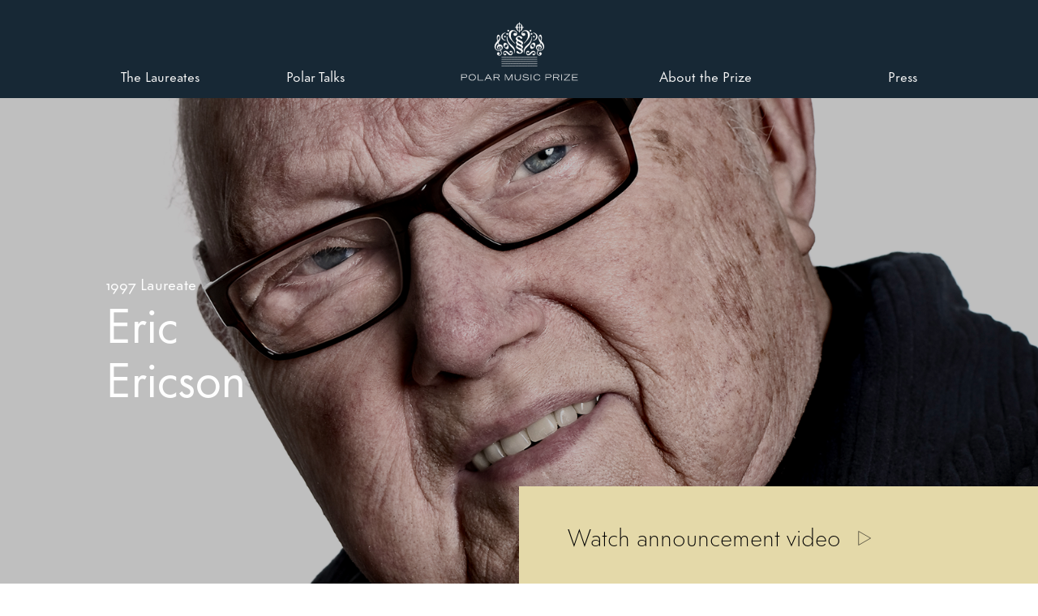

--- FILE ---
content_type: text/html; charset=UTF-8
request_url: https://www.polarmusicprize.org/laureates/eric-ericson/
body_size: 25827
content:
<!DOCTYPE html><html lang="en"><head><meta charSet="utf-8"/><meta http-equiv="x-ua-compatible" content="ie=edge"/><meta name="viewport" content="width=device-width, initial-scale=1, shrink-to-fit=no, viewport-fit=auto"/><style data-href="/styles.95bb016a6dd37c4babdb.css" data-identity="gatsby-global-css">@import url(//hello.myfonts.net/count/3d078c);._404-module--wrapper--IWuHh{margin-top:-70px!important;padding-top:70px}@media only all and (min-width:1024px){._404-module--wrapper--IWuHh{margin-top:-121px!important;padding-top:121px}}._404-module--label--oequG{font-weight:500}._404-module--imageWrapper--lWL0Q{padding-bottom:52%;position:relative}._404-module--image--Yql3g{bottom:0;height:100%;left:0;object-fit:cover;object-position:center;position:absolute;right:0;top:0;width:100%}._404-module--button--IOGaR{align-items:center;border-radius:50px;color:#111;display:flex;height:51px;justify-content:center;padding:0 30px;text-align:centerr}@media only all and (min-width:1024px){._404-module--button--IOGaR{height:66px}._404-module--button--IOGaR span{font-size:16px}}.PolarCircle-module--circle--Lnx61{position:absolute;z-index:1}.PolarCircle-module--circle--Lnx61 path{stroke:#e4d9a9}.PolarCircle-module--circle--Lnx61>div{animation:PolarCircle-module--spin--WGdWi 200s linear infinite}@keyframes PolarCircle-module--spin--WGdWi{to{transform:rotate(1turn)}}.MobileNav-module--wrapper--W7H3G .MobileNav-module--closeButton--nojSZ{appearance:none;background:none;border:0;color:inherit;font-family:inherit;font-size:inherit;letter-spacing:inherit;line-height:inherit;margin:0;padding:0;text-align:center;text-transform:inherit}.MobileNav-module--wrapper--W7H3G{background-color:#172835;bottom:0;left:0;min-height:calc(100vh - 70px);opacity:0;overflow:hidden;padding-top:70px;position:fixed;right:0;top:0;transform:translateY(-120%);transition:transform .4s cubic-bezier(.215,.61,.355,1) .6s,opacity .4s cubic-bezier(.215,.61,.355,1);width:100%;z-index:50}@media only all and (min-width:1024px){.MobileNav-module--wrapper--W7H3G{min-height:calc(100vh - 121px)!important}}.MobileNav-module--wrapper--W7H3G .MobileNav-module--closeButton--nojSZ{cursor:pointer}.MobileNav-module--wrapper--W7H3G .MobileNav-module--logotype--ldUDq{height:auto;width:115px}.MobileNav-module--wrapper--W7H3G .MobileNav-module--circle--l5k98{display:none}@media only all and (min-width:0px)and (max-width:1024px){.MobileNav-module--wrapper--W7H3G .MobileNav-module--circle--l5k98{bottom:0;display:block;right:0;transform:translate(60%,50%)}.MobileNav-module--wrapper--W7H3G .MobileNav-module--circle--l5k98 svg,.MobileNav-module--wrapper--W7H3G .MobileNav-module--circle--l5k98>div{height:800px!important;width:800px!important}}.MobileNav-module--wrapper--W7H3G .MobileNav-module--link--MYsjU{opacity:0;transform:translateY(10px);transition:transform 2s cubic-bezier(.19,1,.22,1) .6s,opacity 2s cubic-bezier(.19,1,.22,1) .6s;transition-delay:0s}.MobileNav-module--wrapper--W7H3G .MobileNav-module--link--MYsjU a{font-feature-settings:"ss02" on;color:#f7f7f7;display:block;font-family:Futura Now Headline,sans-serif;font-size:42px;line-height:50px}.MobileNav-module--wrapper--W7H3G .MobileNav-module--link--MYsjU a:active,.MobileNav-module--wrapper--W7H3G .MobileNav-module--link--MYsjU a:focus{outline:none}.MobileNav-module--wrapper--W7H3G.MobileNav-module--active--6dsxL{opacity:1;transform:translateY(0);transition:opacity .4s cubic-bezier(.215,.61,.355,1)}.MobileNav-module--wrapper--W7H3G.MobileNav-module--active--6dsxL .MobileNav-module--link--MYsjU{opacity:1;transform:translateY(0)}.MobileNav-module--wrapper--W7H3G.MobileNav-module--active--6dsxL .MobileNav-module--link--MYsjU:nth-child(1n){transition-delay:.28s}.MobileNav-module--wrapper--W7H3G.MobileNav-module--active--6dsxL .MobileNav-module--link--MYsjU:nth-child(2n){transition-delay:.36s}.MobileNav-module--wrapper--W7H3G.MobileNav-module--active--6dsxL .MobileNav-module--link--MYsjU:nth-child(3n){transition-delay:.44s}.MobileNav-module--wrapper--W7H3G.MobileNav-module--active--6dsxL .MobileNav-module--link--MYsjU:nth-child(4n){transition-delay:.52s}.MobileNav-module--wrapper--W7H3G.MobileNav-module--active--6dsxL .MobileNav-module--link--MYsjU:nth-child(5n){transition-delay:.6s}.MobileNav-module--wrapper--W7H3G.MobileNav-module--active--6dsxL .MobileNav-module--link--MYsjU:nth-child(6n){transition-delay:.68s}.MobileNav-module--wrapper--W7H3G.MobileNav-module--active--6dsxL .MobileNav-module--link--MYsjU:nth-child(7n){transition-delay:.76s}.MobileNav-module--wrapper--W7H3G.MobileNav-module--active--6dsxL .MobileNav-module--link--MYsjU:nth-child(8n){transition-delay:.84s}.MobileNav-module--wrapper--W7H3G.MobileNav-module--active--6dsxL .MobileNav-module--link--MYsjU:nth-child(9n){transition-delay:.92s}.MobileNav-module--wrapper--W7H3G.MobileNav-module--active--6dsxL .MobileNav-module--link--MYsjU:nth-child(10n){transition-delay:1s}.MobileNav-module--wrapper--W7H3G.MobileNav-module--active--6dsxL .MobileNav-module--link--MYsjU:nth-child(11n){transition-delay:1.08s}.MobileNav-module--wrapper--W7H3G.MobileNav-module--active--6dsxL .MobileNav-module--link--MYsjU:nth-child(12n){transition-delay:1.16s}.MobileNav-module--wrapper--W7H3G.MobileNav-module--active--6dsxL .MobileNav-module--link--MYsjU:nth-child(13n){transition-delay:1.24s}.MobileNav-module--wrapper--W7H3G.MobileNav-module--active--6dsxL .MobileNav-module--link--MYsjU:nth-child(14n){transition-delay:1.32s}.MobileNav-module--wrapper--W7H3G.MobileNav-module--active--6dsxL .MobileNav-module--link--MYsjU:nth-child(15n){transition-delay:1.4s}.MobileNav-module--wrapper--W7H3G.MobileNav-module--active--6dsxL .MobileNav-module--link--MYsjU:nth-child(16n){transition-delay:1.48s}.MobileNav-module--wrapper--W7H3G.MobileNav-module--active--6dsxL .MobileNav-module--link--MYsjU:nth-child(17n){transition-delay:1.56s}.MobileNav-module--wrapper--W7H3G.MobileNav-module--active--6dsxL .MobileNav-module--link--MYsjU:nth-child(18n){transition-delay:1.64s}.MobileNav-module--wrapper--W7H3G.MobileNav-module--active--6dsxL .MobileNav-module--link--MYsjU:nth-child(19n){transition-delay:1.72s}.MobileNav-module--wrapper--W7H3G.MobileNav-module--active--6dsxL .MobileNav-module--link--MYsjU:nth-child(20n){transition-delay:1.8s}.Logotype-module--logo--TLTuw path{stroke:#f7f7f7!important}.Header-module--wrapper--\+Rccd .Header-module--hamburger--dEGnA{appearance:none;background:none;border:0;color:inherit;cursor:pointer;font-family:inherit;font-size:inherit;letter-spacing:inherit;line-height:inherit;margin:0;padding:0;text-align:center;text-transform:inherit}.Header-module--wrapper--\+Rccd{background-color:#172835;color:#f7f7f7;height:70px;left:0;position:relative;right:0;top:0;transition:height .3s ease-in-out;z-index:60}@media only all and (min-width:1024px){.Header-module--wrapper--\+Rccd{height:121px}}.Header-module--wrapper--\+Rccd .Header-module--container--14icn{align-items:center;background-color:#172835;color:#f7f7f7;height:70px;left:0;opacity:1;padding-bottom:0;position:fixed;right:0;top:0;transform:translateY(0);transition:height .3s ease-in-out,opacity .3s ease-in-out,transform .3s ease-in-out;z-index:60}@media only all and (min-width:1024px){.Header-module--wrapper--\+Rccd .Header-module--container--14icn{height:121px}}@media only all and (min-width:0px)and (max-width:1024px){.Header-module--wrapper--\+Rccd .Header-module--container--14icn{transition-delay:.5s}}.Header-module--wrapper--\+Rccd .Header-module--content--WSPbw{height:100%;transition:height .3s ease-in-out,opacity .3s ease-in-out,transform .3s ease-in-out}.Header-module--wrapper--\+Rccd .Header-module--navigation--0KgIo{align-items:flex-end;height:100%;position:relative;transition:all .3s ease-in-out}.Header-module--wrapper--\+Rccd .Header-module--upperNavigation--AyA-P{left:0;position:absolute;top:-36px;width:100%}.Header-module--wrapper--\+Rccd .Header-module--link--\+yMlA{font-feature-settings:"ss01" on,"ss02" on;color:#f7f7f7;cursor:pointer;display:flex;flex-direction:row;font-family:Futura Now Text,sans-serif;font-size:16px;justify-content:flex-start;line-height:1em;line-height:1;transition:all .3s ease-in-out}.Header-module--wrapper--\+Rccd .Header-module--link--\+yMlA:active,.Header-module--wrapper--\+Rccd .Header-module--link--\+yMlA:focus{outline:none}.Header-module--wrapper--\+Rccd .Header-module--link--\+yMlA.Header-module--left--UvkkZ{justify-content:flex-end}@media only all and (min-width:1024px){.Header-module--wrapper--\+Rccd .Header-module--link--\+yMlA:not(.Header-module--linkHome--Hon3W)>div{position:relative}.Header-module--wrapper--\+Rccd .Header-module--link--\+yMlA:not(.Header-module--linkHome--Hon3W)>div:before{background:#e9e0b9;bottom:-6px;content:"";display:block;height:1px;left:0;position:absolute;right:0;transform:scaleX(0);transform-origin:right;transition:transform .3s ease}.Header-module--wrapper--\+Rccd .Header-module--link--\+yMlA:not(.Header-module--linkHome--Hon3W):hover>div:before{transform:scaleX(1);transform-origin:left}.Header-module--wrapper--\+Rccd .Header-module--link--\+yMlA.Header-module--linkHome--Hon3W svg>g>g:last-child path{transition:opacity .3s linear}}.Header-module--wrapper--\+Rccd .Header-module--logotypeWrapper--CP8D3{height:90px;overflow:hidden}.Header-module--wrapper--\+Rccd .Header-module--logotype--0XM45{overflow:hidden}.Header-module--wrapper--\+Rccd .Header-module--mobileLogo--EQ2qZ{height:64px;transform:translateY(-4px)}.Header-module--wrapper--\+Rccd .Header-module--mobileLogo--EQ2qZ svg>g>g:last-child path{opacity:1;transition:opacity .3s linear}.Header-module--wrapper--\+Rccd .Header-module--hamburger--dEGnA{display:inline-block;position:relative}.Header-module--wrapper--\+Rccd .Header-module--hamburger--dEGnA .Header-module--lottie--A1L1i{transform:translateX(-16px)}.Header-module--wrapper--\+Rccd .Header-module--hamburger--dEGnA path{stroke:#f7f7f7!important}.Header-module--wrapper--\+Rccd.up .Header-module--container--14icn{transform:translateY(0)}.Header-module--wrapper--\+Rccd.active.down .Header-module--container--14icn{transform:translateY(-100%)}.Header-module--wrapper--\+Rccd.Header-module--activeMobile--SaZm\+ .Header-module--container--14icn{transition-delay:.5s}.Header-module--wrapper--\+Rccd.Header-module--activeMobile--SaZm\+ .Header-module--mobileLogo--EQ2qZ svg>g>g:last-child path{opacity:0!important;transition:opacity .3s linear .2s}.Header-module--wrapper--\+Rccd.active.down .Header-module--container--14icn,.Header-module--wrapper--\+Rccd.active.up .Header-module--container--14icn{align-items:center;height:70px}@media only all and (min-width:1024px){.Header-module--wrapper--\+Rccd.active.down .Header-module--container--14icn,.Header-module--wrapper--\+Rccd.active.up .Header-module--container--14icn{height:70px}}.Header-module--wrapper--\+Rccd.active.down .Header-module--container--14icn .Header-module--navigation--0KgIo,.Header-module--wrapper--\+Rccd.active.up .Header-module--container--14icn .Header-module--navigation--0KgIo{height:70px}.Header-module--wrapper--\+Rccd.active.down .Header-module--container--14icn .Header-module--navigation--0KgIo .Header-module--link--\+yMlA,.Header-module--wrapper--\+Rccd.active.up .Header-module--container--14icn .Header-module--navigation--0KgIo .Header-module--link--\+yMlA{transform:translateY(-10px)}.Header-module--wrapper--\+Rccd.active.down .Header-module--container--14icn .Header-module--navigation--0KgIo .Header-module--link--\+yMlA.Header-module--linkHome--Hon3W,.Header-module--wrapper--\+Rccd.active.up .Header-module--container--14icn .Header-module--navigation--0KgIo .Header-module--link--\+yMlA.Header-module--linkHome--Hon3W{transform:translateY(29px)}.Header-module--wrapper--\+Rccd.active.down .Header-module--container--14icn .Header-module--navigation--0KgIo .Header-module--link--\+yMlA.Header-module--linkHome--Hon3W svg>g>g:last-child path,.Header-module--wrapper--\+Rccd.active.up .Header-module--container--14icn .Header-module--navigation--0KgIo .Header-module--link--\+yMlA.Header-module--linkHome--Hon3W svg>g>g:last-child path{opacity:0!important}@media only all and (min-width:1024px){.Header-module--wrapper--\+Rccd.active.down .Header-module--container--14icn .Header-module--navigation--0KgIo,.Header-module--wrapper--\+Rccd.active.up .Header-module--container--14icn .Header-module--navigation--0KgIo{height:70px}}.Header-module--wrapper--\+Rccd.active.down .Header-module--content--WSPbw,.Header-module--wrapper--\+Rccd.active.down .Header-module--link--\+yMlA,.Header-module--wrapper--\+Rccd.active.up .Header-module--content--WSPbw,.Header-module--wrapper--\+Rccd.active.up .Header-module--link--\+yMlA{transform:translateY(0)}.Markdown-module--markdown--pVzCO abbr,.Markdown-module--markdown--pVzCO address,.Markdown-module--markdown--pVzCO article,.Markdown-module--markdown--pVzCO aside,.Markdown-module--markdown--pVzCO audio,.Markdown-module--markdown--pVzCO b,.Markdown-module--markdown--pVzCO blockquote,.Markdown-module--markdown--pVzCO body,.Markdown-module--markdown--pVzCO canvas,.Markdown-module--markdown--pVzCO caption,.Markdown-module--markdown--pVzCO cite,.Markdown-module--markdown--pVzCO code,.Markdown-module--markdown--pVzCO dd,.Markdown-module--markdown--pVzCO del,.Markdown-module--markdown--pVzCO details,.Markdown-module--markdown--pVzCO dfn,.Markdown-module--markdown--pVzCO div,.Markdown-module--markdown--pVzCO dl,.Markdown-module--markdown--pVzCO dt,.Markdown-module--markdown--pVzCO em,.Markdown-module--markdown--pVzCO fieldset,.Markdown-module--markdown--pVzCO figcaption,.Markdown-module--markdown--pVzCO figure,.Markdown-module--markdown--pVzCO footer,.Markdown-module--markdown--pVzCO form,.Markdown-module--markdown--pVzCO h1,.Markdown-module--markdown--pVzCO h2,.Markdown-module--markdown--pVzCO h3,.Markdown-module--markdown--pVzCO h4,.Markdown-module--markdown--pVzCO h5,.Markdown-module--markdown--pVzCO h6,.Markdown-module--markdown--pVzCO header,.Markdown-module--markdown--pVzCO hgroup,.Markdown-module--markdown--pVzCO html,.Markdown-module--markdown--pVzCO i,.Markdown-module--markdown--pVzCO iframe,.Markdown-module--markdown--pVzCO img,.Markdown-module--markdown--pVzCO ins,.Markdown-module--markdown--pVzCO kbd,.Markdown-module--markdown--pVzCO label,.Markdown-module--markdown--pVzCO legend,.Markdown-module--markdown--pVzCO li,.Markdown-module--markdown--pVzCO mark,.Markdown-module--markdown--pVzCO menu,.Markdown-module--markdown--pVzCO nav,.Markdown-module--markdown--pVzCO object,.Markdown-module--markdown--pVzCO ol,.Markdown-module--markdown--pVzCO p,.Markdown-module--markdown--pVzCO pre,.Markdown-module--markdown--pVzCO q,.Markdown-module--markdown--pVzCO samp,.Markdown-module--markdown--pVzCO section,.Markdown-module--markdown--pVzCO small,.Markdown-module--markdown--pVzCO span,.Markdown-module--markdown--pVzCO strong,.Markdown-module--markdown--pVzCO sub,.Markdown-module--markdown--pVzCO summary,.Markdown-module--markdown--pVzCO sup,.Markdown-module--markdown--pVzCO table,.Markdown-module--markdown--pVzCO tbody,.Markdown-module--markdown--pVzCO td,.Markdown-module--markdown--pVzCO tfoot,.Markdown-module--markdown--pVzCO th,.Markdown-module--markdown--pVzCO thead,.Markdown-module--markdown--pVzCO time,.Markdown-module--markdown--pVzCO tr,.Markdown-module--markdown--pVzCO ul,.Markdown-module--markdown--pVzCO var,.Markdown-module--markdown--pVzCO video{overflow-wrap:break-word;vertical-align:baseline;white-space:pre-line}.Markdown-module--markdown--pVzCO a{color:#000;display:inline-block;position:relative}.Markdown-module--markdown--pVzCO a:before{background:#000;bottom:1px;content:"";display:block;height:1px;left:0;position:absolute;right:0;transform:scaleX(1);transform-origin:left;transition:transform .2s linear}@media only all and (min-width:1024px){.Markdown-module--markdown--pVzCO a:hover:before{transform:scaleX(0);transform-origin:right}}.Markdown-module--markdown--pVzCO.Markdown-module--themeLight--RoAQO,.Markdown-module--markdown--pVzCO.Markdown-module--themeLight--RoAQO a{color:#f0f0f0}.Markdown-module--markdown--pVzCO.Markdown-module--themeLight--RoAQO a:before{background:#f0f0f0}.Markdown-module--markdown--pVzCO a,.Markdown-module--markdown--pVzCO ol,.Markdown-module--markdown--pVzCO p,.Markdown-module--markdown--pVzCO span,.Markdown-module--markdown--pVzCO ul{line-height:1.4em}.Markdown-module--markdown--pVzCO em{font-style:italic}.Markdown-module--markdown--pVzCO strong{font-weight:500}.Markdown-module--markdown--pVzCO ol,.Markdown-module--markdown--pVzCO ul{list-style:disc;padding-left:22px}.Markdown-module--markdown--pVzCO ol li,.Markdown-module--markdown--pVzCO ul li{margin:0;position:relative}.Markdown-module--markdown--pVzCO h1,.Markdown-module--markdown--pVzCO h2,.Markdown-module--markdown--pVzCO h3,.Markdown-module--markdown--pVzCO h4,.Markdown-module--markdown--pVzCO h5,.Markdown-module--markdown--pVzCO h6{font-feature-settings:"pnum" on,"lnum" on,"ss01" on,"ss02" on;font-family:Futura Now Text,sans-serif;font-size:28px;font-weight:500;letter-spacing:-.01em;line-height:1.4em;margin-bottom:16px;width:100%}@media only all and (min-width:1024px){.Markdown-module--markdown--pVzCO h1,.Markdown-module--markdown--pVzCO h2,.Markdown-module--markdown--pVzCO h3,.Markdown-module--markdown--pVzCO h4,.Markdown-module--markdown--pVzCO h5,.Markdown-module--markdown--pVzCO h6{margin-bottom:28px}}.Markdown-module--markdown--pVzCO p{margin-bottom:24px}.Markdown-module--markdown--pVzCO.Markdown-module--readMore--gSz9u *{max-height:0;overflow:hidden}.Markdown-module--markdown--pVzCO.Markdown-module--readMore--gSz9u :first-child{max-height:2000px}.Markdown-module--markdown--pVzCO .Markdown-module--readMoreButton--gZi4o{cursor:pointer;max-height:1000px;padding:0}.Markdown-module--markdown--pVzCO .Markdown-module--readMoreButton--gZi4o svg{max-height:1000px;width:56px}@media only all and (min-width:1024px){.Markdown-module--markdown--pVzCO .Markdown-module--readMoreButton--gZi4o svg{width:72px}}.Markdown-module--markdown--pVzCO .Markdown-module--readMoreButton--gZi4o:active,.Markdown-module--markdown--pVzCO .Markdown-module--readMoreButton--gZi4o:focus{outline:none}.Markdown-module--markdown--pVzCO>:last-child{margin-bottom:0}.Footer-module--wrapper--jJ9Zt{background:#111;color:#f7f7f7}.Footer-module--wrapper--jJ9Zt .Footer-module--label--owUz1,.Footer-module--wrapper--jJ9Zt .Footer-module--link--mmlUV{font-feature-settings:"ss01" on,"ss02" on;font-family:Futura Now Text,sans-serif;font-size:14px;letter-spacing:.05em;line-height:1.4em;text-transform:uppercase}.Footer-module--wrapper--jJ9Zt a{color:#f7f7f7;position:relative}.Footer-module--wrapper--jJ9Zt a:before{background-color:#f7f7f7;bottom:0;content:" ";display:none;height:1px;left:0;position:absolute;width:100%}@media only all and (min-width:1024px){.Footer-module--wrapper--jJ9Zt a:hover:before{display:block}}.Footer-module--wrapper--jJ9Zt p{font-feature-settings:"ss01" on,"ss02" on;font-family:Futura Now Text,sans-serif;font-size:14px;line-height:1.4em}.Footer-module--wrapper--jJ9Zt .Footer-module--copyright--we5XP a,.Footer-module--wrapper--jJ9Zt .Footer-module--copyright--we5XP p{font-size:10px;line-height:1em;text-transform:uppercase}.Footer-module--wrapper--jJ9Zt .Footer-module--logotype--DEJ4j{max-height:68px;width:auto}.Footer-module--wrapper--jJ9Zt .Footer-module--partnerWrapper--52u5p{max-width:140px;width:100%}@media only all and (min-width:1024px){.Footer-module--wrapper--jJ9Zt .Footer-module--partnerWrapper--52u5p{width:auto}}.Footer-module--wrapper--jJ9Zt .Footer-module--partnerWrapper--52u5p img{height:auto;max-height:68px;width:100%}@media only all and (min-width:1024px){.Footer-module--wrapper--jJ9Zt .Footer-module--partnerWrapper--52u5p img{max-height:52px}}@font-face{font-display:swap;font-family:Futura Now Headline;font-weight:400;src:url(/static/font-d12953eae6663b196c1398e681c41c1e.woff2) format("woff2"),url(/static/font-7d06094f36003cae73415cda58a1e142.woff) format("woff")}@font-face{font-display:swap;font-family:Futura Now Text;font-weight:500;src:url(/static/font-ab7bfae89b115c71fc027829354d2756.woff2) format("woff2"),url(/static/font-0b0d0e8e72b8f58a7ec667117d21a43e.woff) format("woff")}@font-face{font-display:swap;font-family:Futura Now Text;font-weight:400;src:url(/static/font-39488ab7926be8f2e9422b63eac20051.woff2) format("woff2"),url(/static/font-5cec689e9df15fd8a3799249e3bd99a0.woff) format("woff")}@font-face{font-display:swap;font-family:Futura Now Text;font-weight:300;src:url(/static/font-80ae32b0050d8cc704fa1f6e45557d7c.woff2) format("woff2"),url(/static/font-377f499a442653da72ff3dc4c5b0b8dc.woff) format("woff")}a,abbr,acronym,address,applet,article,aside,audio,b,big,blockquote,body,canvas,caption,center,cite,code,dd,del,details,dfn,div,dl,dt,em,embed,fieldset,figcaption,figure,footer,form,h1,h2,h3,h4,h5,h6,header,hgroup,html,i,iframe,img,ins,kbd,label,legend,li,mark,menu,nav,object,ol,output,p,pre,q,ruby,s,samp,section,small,span,strike,strong,sub,summary,sup,table,tbody,td,tfoot,th,thead,time,tr,tt,u,ul,var,video{border:0;font-size:100%;font:inherit;margin:0;padding:0;vertical-align:baseline}article,aside,details,figcaption,figure,footer,header,hgroup,menu,nav,section{display:block}body{line-height:1}ol,ul{list-style:none}blockquote,q{quotes:none}blockquote:after,blockquote:before,q:after,q:before{content:"";content:none}table{border-collapse:collapse;border-spacing:0}button{background:none;border:none}body{-webkit-font-smoothing:antialiased;-moz-osx-font-smoothing:grayscale}a,body{color:#111}a{text-decoration:none}a,button,h1,h2,h3,h4,h5,h6{font-family:Futura Now Headline,sans-serif}p{font-feature-settings:"pnum" on,"onum" on,"ss01" on,"ss02" on;font-family:Futura Now Text,sans-serif;font-size:18px;line-height:1.4em;line-height:1.25em}img{width:100%}.o-image:not(.critical){opacity:0;transition:opacity .3s cubic-bezier(.42,0,.35,1)}::selection{background:#dacf9f;color:#111}.js-focus-visible :focus:not(.focus-visible){outline:none}@media only all and (min-width:1024px){.hideDesktop{display:none!important}}@media only all and (min-width:0px)and (max-width:1024px){.hideMobile{display:none!important}}.ShareSection-module--shareSection--C7LGl{background-color:#172835}.ShareSection-module--share--vF\+A\+{background:#e4d9a9;flex-grow:0;flex-shrink:0}.ShareSection-module--share--vF\+A\+ .ShareSection-module--shareButton--OwEC4{color:#111}.ShareSection-module--extraButton--KtMcb,.ShareSection-module--extraButton--KtMcb a,.ShareSection-module--extraButton--KtMcb button,.ShareSection-module--share--vF\+A\+,.ShareSection-module--share--vF\+A\+ a,.ShareSection-module--share--vF\+A\+ button{font-feature-settings:"pnum" on,"onum" on,"case" on,"ss01" on,"ss02" on;font-family:Futura Now Text,sans-serif;font-size:21px;font-weight:300;line-height:1.35em}@media only all and (min-width:1024px){.ShareSection-module--extraButton--KtMcb,.ShareSection-module--extraButton--KtMcb a,.ShareSection-module--extraButton--KtMcb button,.ShareSection-module--share--vF\+A\+,.ShareSection-module--share--vF\+A\+ a,.ShareSection-module--share--vF\+A\+ button{font-feature-settings:"pnum" on,"onum" on,"case" on,"ss01" on,"ss02" on;font-family:Futura Now Text,sans-serif;font-size:28px;font-weight:300;line-height:1.35em}}.ShareSection-module--extraButton--KtMcb a{align-items:center;color:#f7f7f7;display:flex;height:100%;padding:0 24px;width:100%}@media only all and (min-width:1024px){.ShareSection-module--extraButton--KtMcb a{padding:0 60px}}.BigCtaButton-module--button--z3tsb{font-feature-settings:"pnum" on,"onum" on,"ss01" on,"ss02" on;align-items:center;background:#e4d9a9;box-sizing:border-box;color:#000;cursor:pointer;display:flex;font-family:Futura Now Text,sans-serif;font-size:18px;height:100px;line-height:1;line-height:1.4em;padding:0 24px;width:100%}@media only all and (min-width:1024px){.BigCtaButton-module--button--z3tsb{font-feature-settings:"pnum" on,"onum" on,"case" on,"ss01" on,"ss02" on;font-family:Futura Now Text,sans-serif;font-size:28px;font-weight:300;height:120px;line-height:1.35em;padding:0 60px;transition:background .2s cubic-bezier(.645,.045,.355,1);width:50%}.BigCtaButton-module--button--z3tsb:hover{background:#e9e0b9}.BigCtaButton-module--button--z3tsb:not([disabled]):hover svg{transform:translateX(5px)}}.BigCtaButton-module--button--z3tsb:active,.BigCtaButton-module--button--z3tsb:focus{outline:none}.BigCtaButton-module--button--z3tsb:disabled>*{opacity:.5}.BigCtaButton-module--button--z3tsb svg{position:relative;top:4px;transition:transform .2s cubic-bezier(.645,.045,.355,1)}.BigCtaButton-module--button--z3tsb.BigCtaButton-module--blueTheme--EtL-u{background:#172835;color:#f7f7f7}.BigCtaButton-module--button--z3tsb.BigCtaButton-module--blueTheme--EtL-u a{color:#f7f7f7}.BigCtaButton-module--button--z3tsb.BigCtaButton-module--blueTheme--EtL-u svg path{stroke:#f7f7f7}@media only all and (min-width:1024px){.BigCtaButton-module--button--z3tsb.BigCtaButton-module--blueTheme--EtL-u:hover{background:#1a2d3c}}.BigCtaButton-module--button--z3tsb.BigCtaButton-module--whiteAltTheme--\+hWQW{background:#f0f0f0}@media only all and (min-width:1024px){.BigCtaButton-module--button--z3tsb.BigCtaButton-module--whiteAltTheme--\+hWQW:hover{background:#f5f5f5}}.BigCtaButton-module--button--z3tsb.BigCtaButton-module--goldAltTheme--Ez8aR{background:#e9e0b9}@media only all and (min-width:1024px){.BigCtaButton-module--button--z3tsb.BigCtaButton-module--goldAltTheme--Ez8aR:hover{background:#ebe3c1}}.BigCtaButton-module--button--z3tsb.BigCtaButton-module--blueAltTheme--ewBmB{background:#20384b;color:#f7f7f7}.BigCtaButton-module--button--z3tsb.BigCtaButton-module--blueAltTheme--ewBmB a{color:#f7f7f7}.BigCtaButton-module--button--z3tsb.BigCtaButton-module--blueAltTheme--ewBmB svg path{stroke:#f7f7f7}@media only all and (min-width:1024px){.BigCtaButton-module--button--z3tsb.BigCtaButton-module--blueAltTheme--ewBmB:hover{background:#233d52}.BigCtaButton-module--button--z3tsb.BigCtaButton-module--isExternal--nneEy:hover svg{transform:translateX(5px) translateY(-5px)}}.LightboxVideo-module--wrapper--Uzr-s{background:rgba(0,0,0,.6);bottom:0;height:100%;left:0;position:fixed;right:0;top:0;width:100%;z-index:9999}.LightboxVideo-module--wrapper--Uzr-s>div{height:100%;width:100%}.LightboxVideo-module--wrapper--Uzr-s .LightboxVideo-module--closeButton--F7FVW{cursor:pointer;position:absolute;right:24px;top:24px}.LaureateHero-module--wrapper--3CdL0{background-color:#172835;min-height:calc(100vh - 70px);position:relative;width:100%;z-index:0}@media only all and (min-width:1024px){.LaureateHero-module--wrapper--3CdL0{min-height:calc(100vh - 121px)!important}}.LaureateHero-module--wrapper--3CdL0 .LaureateHero-module--content--RzxJZ{bottom:0;color:#fff;display:flex;flex-direction:column;height:100%;justify-content:flex-end;left:0;padding-bottom:148px;position:absolute;right:0;top:0;width:100%;z-index:3}@media only all and (min-width:1024px){.LaureateHero-module--wrapper--3CdL0 .LaureateHero-module--content--RzxJZ{justify-content:flex-start;padding-bottom:48px}}.LaureateHero-module--wrapper--3CdL0 span{font-feature-settings:"pnum" on,"onum" on,"ss01" on,"ss02" on;font-family:Futura Now Text,sans-serif;font-size:18px;line-height:1.4em}.LaureateHero-module--wrapper--3CdL0 h1,.LaureateHero-module--wrapper--3CdL0 h1 span{font-feature-settings:"ss02" on;font-family:Futura Now Headline,sans-serif;font-size:56px;line-height:1.2em}@media only all and (min-width:1600px){.LaureateHero-module--wrapper--3CdL0 h1,.LaureateHero-module--wrapper--3CdL0 h1 span{font-size:calc(32px + 1.5vw)}}.LaureateHero-module--wrapper--3CdL0 img{bottom:0;height:100%;left:0;object-fit:cover;object-position:center;position:absolute;right:0;top:0;width:100%;z-index:1}.LaureateHero-module--wrapper--3CdL0 .LaureateHero-module--overlay--XBbXE{background-color:rgba(0,0,0,.25);height:100%;left:0;position:absolute;top:0;width:100%;z-index:2}.LaureateHero-module--cta--j6MYS{bottom:auto;bottom:0;position:relative;position:absolute;right:auto;right:0;z-index:5}@media only all and (min-width:1024px){.LaureateHero-module--cta--j6MYS{bottom:0;position:absolute;right:0}}.LaureateCard-module--artist--NmJwY{color:#000;display:flex}@media only all and (min-width:0px)and (max-width:1024px){.LaureateCard-module--artist--NmJwY{width:100%!important}.LaureateCard-module--artist--NmJwY:nth-child(2n+2) .LaureateCard-module--listImage--8WC7v{order:2}.LaureateCard-module--artist--NmJwY:nth-child(2n+2) .LaureateCard-module--artistInfo--3AYqn{align-items:flex-end;text-align:right}}.LaureateCard-module--artist--NmJwY .LaureateCard-module--listImage--8WC7v{padding-top:50%;position:relative}.LaureateCard-module--artist--NmJwY .LaureateCard-module--listImage--8WC7v img{bottom:0;height:100%;left:0;object-fit:cover;object-position:center;position:absolute;right:0;top:0;width:100%}.LaureateCard-module--artist--NmJwY .LaureateCard-module--artistInfo--3AYqn{transition:color .2s linear,background-color .2s linear}@media only all and (min-width:1024px){.LaureateCard-module--artist--NmJwY.LaureateCard-module--standard--Y19jF{width:50%}.LaureateCard-module--artist--NmJwY.LaureateCard-module--standard--Y19jF:nth-child(4n) .LaureateCard-module--listImage--8WC7v,.LaureateCard-module--artist--NmJwY.LaureateCard-module--standard--Y19jF:nth-child(4n-1) .LaureateCard-module--listImage--8WC7v{order:2}.LaureateCard-module--artist--NmJwY.LaureateCard-module--standard--Y19jF:nth-child(4n) .LaureateCard-module--artistInfo--3AYqn,.LaureateCard-module--artist--NmJwY.LaureateCard-module--standard--Y19jF:nth-child(4n-1) .LaureateCard-module--artistInfo--3AYqn{align-items:flex-end;text-align:right}}@media only all and (min-width:1600px){.LaureateCard-module--artist--NmJwY.LaureateCard-module--standard--Y19jF{width:33%}.LaureateCard-module--artist--NmJwY.LaureateCard-module--standard--Y19jF:nth-child(4n) .LaureateCard-module--listImage--8WC7v,.LaureateCard-module--artist--NmJwY.LaureateCard-module--standard--Y19jF:nth-child(4n-1) .LaureateCard-module--listImage--8WC7v{order:0}.LaureateCard-module--artist--NmJwY.LaureateCard-module--standard--Y19jF:nth-child(4n) .LaureateCard-module--artistInfo--3AYqn,.LaureateCard-module--artist--NmJwY.LaureateCard-module--standard--Y19jF:nth-child(4n-1) .LaureateCard-module--artistInfo--3AYqn{align-items:flex-start;text-align:left}.LaureateCard-module--artist--NmJwY.LaureateCard-module--standard--Y19jF:nth-child(8n) .LaureateCard-module--listImage--8WC7v,.LaureateCard-module--artist--NmJwY.LaureateCard-module--standard--Y19jF:nth-child(8n-1) .LaureateCard-module--listImage--8WC7v,.LaureateCard-module--artist--NmJwY.LaureateCard-module--standard--Y19jF:nth-child(8n-2) .LaureateCard-module--listImage--8WC7v,.LaureateCard-module--artist--NmJwY.LaureateCard-module--standard--Y19jF:nth-child(8n-3) .LaureateCard-module--listImage--8WC7v{order:2}.LaureateCard-module--artist--NmJwY.LaureateCard-module--standard--Y19jF:nth-child(8n) .LaureateCard-module--artistInfo--3AYqn,.LaureateCard-module--artist--NmJwY.LaureateCard-module--standard--Y19jF:nth-child(8n-1) .LaureateCard-module--artistInfo--3AYqn,.LaureateCard-module--artist--NmJwY.LaureateCard-module--standard--Y19jF:nth-child(8n-2) .LaureateCard-module--artistInfo--3AYqn,.LaureateCard-module--artist--NmJwY.LaureateCard-module--standard--Y19jF:nth-child(8n-3) .LaureateCard-module--artistInfo--3AYqn{align-items:flex-end;text-align:right}}@media only all and (min-width:2400px){.LaureateCard-module--artist--NmJwY.LaureateCard-module--standard--Y19jF{width:25%}}@media only all and (min-width:1024px){.LaureateCard-module--artist--NmJwY.LaureateCard-module--standard--Y19jF:hover .LaureateCard-module--listImage--8WC7v{background-color:#172835;transition:background-color .2s ease}.LaureateCard-module--artist--NmJwY.LaureateCard-module--standard--Y19jF:hover .LaureateCard-module--listImage--8WC7v img{filter:grayscale(1);mix-blend-mode:screen;transition:filter .2s ease,opacity .2s cubic-bezier(.42,0,.35,1)}.LaureateCard-module--artist--NmJwY.LaureateCard-module--standard--Y19jF:hover .LaureateCard-module--artistInfo--3AYqn{background-color:#172835;color:#f7f7f7}}.LaureateCard-module--artist--NmJwY.LaureateCard-module--standard--Y19jF .LaureateCard-module--artistInfo--3AYqn{background:#f7f7f7;height:100%;position:relative}.LaureateCard-module--artist--NmJwY.LaureateCard-module--standard--Y19jF .LaureateCard-module--artistInfo--3AYqn .LaureateCard-module--artistName--TzGie,.LaureateCard-module--artist--NmJwY.LaureateCard-module--standard--Y19jF .LaureateCard-module--artistInfo--3AYqn .LaureateCard-module--artistYear--MK\+\+N{font-feature-settings:"ss01" on,"ss02" on;font-family:Futura Now Text,sans-serif;font-size:25px;font-size:18px;line-height:1.2em}@media only all and (min-width:768px){.LaureateCard-module--artist--NmJwY.LaureateCard-module--standard--Y19jF .LaureateCard-module--artistInfo--3AYqn .LaureateCard-module--artistName--TzGie,.LaureateCard-module--artist--NmJwY.LaureateCard-module--standard--Y19jF .LaureateCard-module--artistInfo--3AYqn .LaureateCard-module--artistYear--MK\+\+N{font-feature-settings:"ss01" on,"ss02" on;font-family:Futura Now Text,sans-serif;font-size:28px;line-height:1.2em}}.LaureateCard-module--artist--NmJwY.LaureateCard-module--standard--Y19jF .LaureateCard-module--artistInfo--3AYqn .LaureateCard-module--artistYear--MK\+\+N{position:absolute;top:20px}@media only all and (min-width:1024px){.LaureateCard-module--artist--NmJwY.LaureateCard-module--standard--Y19jF .LaureateCard-module--artistInfo--3AYqn .LaureateCard-module--artistYear--MK\+\+N{top:40px}}.LaureateCard-module--artist--NmJwY.LaureateCard-module--small--WF4ED{width:25%}@media only all and (min-width:1024px){.LaureateCard-module--artist--NmJwY.LaureateCard-module--small--WF4ED:nth-child(8n) .LaureateCard-module--listImage--8WC7v,.LaureateCard-module--artist--NmJwY.LaureateCard-module--small--WF4ED:nth-child(8n-1) .LaureateCard-module--listImage--8WC7v,.LaureateCard-module--artist--NmJwY.LaureateCard-module--small--WF4ED:nth-child(8n-2) .LaureateCard-module--listImage--8WC7v,.LaureateCard-module--artist--NmJwY.LaureateCard-module--small--WF4ED:nth-child(8n-3) .LaureateCard-module--listImage--8WC7v{order:2}.LaureateCard-module--artist--NmJwY.LaureateCard-module--small--WF4ED:nth-child(8n) .LaureateCard-module--artistInfo--3AYqn,.LaureateCard-module--artist--NmJwY.LaureateCard-module--small--WF4ED:nth-child(8n-1) .LaureateCard-module--artistInfo--3AYqn,.LaureateCard-module--artist--NmJwY.LaureateCard-module--small--WF4ED:nth-child(8n-2) .LaureateCard-module--artistInfo--3AYqn,.LaureateCard-module--artist--NmJwY.LaureateCard-module--small--WF4ED:nth-child(8n-3) .LaureateCard-module--artistInfo--3AYqn{align-items:flex-end;text-align:right}}@media only all and (min-width:1600px){.LaureateCard-module--artist--NmJwY.LaureateCard-module--small--WF4ED{width:20%}.LaureateCard-module--artist--NmJwY.LaureateCard-module--small--WF4ED:nth-child(8n) .LaureateCard-module--listImage--8WC7v,.LaureateCard-module--artist--NmJwY.LaureateCard-module--small--WF4ED:nth-child(8n-1) .LaureateCard-module--listImage--8WC7v,.LaureateCard-module--artist--NmJwY.LaureateCard-module--small--WF4ED:nth-child(8n-2) .LaureateCard-module--listImage--8WC7v,.LaureateCard-module--artist--NmJwY.LaureateCard-module--small--WF4ED:nth-child(8n-3) .LaureateCard-module--listImage--8WC7v{order:0}.LaureateCard-module--artist--NmJwY.LaureateCard-module--small--WF4ED:nth-child(8n) .LaureateCard-module--artistInfo--3AYqn,.LaureateCard-module--artist--NmJwY.LaureateCard-module--small--WF4ED:nth-child(8n-1) .LaureateCard-module--artistInfo--3AYqn,.LaureateCard-module--artist--NmJwY.LaureateCard-module--small--WF4ED:nth-child(8n-2) .LaureateCard-module--artistInfo--3AYqn,.LaureateCard-module--artist--NmJwY.LaureateCard-module--small--WF4ED:nth-child(8n-3) .LaureateCard-module--artistInfo--3AYqn{align-items:flex-start;text-align:left}.LaureateCard-module--artist--NmJwY.LaureateCard-module--small--WF4ED:nth-child(10n) .LaureateCard-module--listImage--8WC7v,.LaureateCard-module--artist--NmJwY.LaureateCard-module--small--WF4ED:nth-child(10n-1) .LaureateCard-module--listImage--8WC7v,.LaureateCard-module--artist--NmJwY.LaureateCard-module--small--WF4ED:nth-child(10n-2) .LaureateCard-module--listImage--8WC7v,.LaureateCard-module--artist--NmJwY.LaureateCard-module--small--WF4ED:nth-child(10n-3) .LaureateCard-module--listImage--8WC7v,.LaureateCard-module--artist--NmJwY.LaureateCard-module--small--WF4ED:nth-child(10n-4) .LaureateCard-module--listImage--8WC7v{order:2}.LaureateCard-module--artist--NmJwY.LaureateCard-module--small--WF4ED:nth-child(10n) .LaureateCard-module--artistInfo--3AYqn,.LaureateCard-module--artist--NmJwY.LaureateCard-module--small--WF4ED:nth-child(10n-1) .LaureateCard-module--artistInfo--3AYqn,.LaureateCard-module--artist--NmJwY.LaureateCard-module--small--WF4ED:nth-child(10n-2) .LaureateCard-module--artistInfo--3AYqn,.LaureateCard-module--artist--NmJwY.LaureateCard-module--small--WF4ED:nth-child(10n-3) .LaureateCard-module--artistInfo--3AYqn,.LaureateCard-module--artist--NmJwY.LaureateCard-module--small--WF4ED:nth-child(10n-4) .LaureateCard-module--artistInfo--3AYqn{align-items:flex-end;text-align:right}}.LaureateCard-module--artist--NmJwY.LaureateCard-module--small--WF4ED .LaureateCard-module--listImage--8WC7v{background-color:#172835;transition:background-color .2s ease}.LaureateCard-module--artist--NmJwY.LaureateCard-module--small--WF4ED .LaureateCard-module--listImage--8WC7v img{filter:grayscale(1);mix-blend-mode:screen;transition:filter .2s ease,opacity .2s cubic-bezier(.42,0,.35,1)}.LaureateCard-module--artist--NmJwY.LaureateCard-module--small--WF4ED .LaureateCard-module--artistInfo--3AYqn{background:#172835;color:#f7f7f7;height:100%;position:relative}.LaureateCard-module--artist--NmJwY.LaureateCard-module--small--WF4ED .LaureateCard-module--artistInfo--3AYqn .LaureateCard-module--artistName--TzGie,.LaureateCard-module--artist--NmJwY.LaureateCard-module--small--WF4ED .LaureateCard-module--artistInfo--3AYqn .LaureateCard-module--artistYear--MK\+\+N{font-feature-settings:"ss01" on,"ss02" on;font-family:Futura Now Text,sans-serif;font-size:25px;font-size:18px;line-height:1.2em}@media only all and (min-width:768px){.LaureateCard-module--artist--NmJwY.LaureateCard-module--small--WF4ED .LaureateCard-module--artistInfo--3AYqn .LaureateCard-module--artistName--TzGie,.LaureateCard-module--artist--NmJwY.LaureateCard-module--small--WF4ED .LaureateCard-module--artistInfo--3AYqn .LaureateCard-module--artistYear--MK\+\+N{font-feature-settings:"ss01" on,"ss02" on;font-family:Futura Now Text,sans-serif;font-size:28px;font-size:18px;line-height:1.2em}}.LaureateCard-module--artist--NmJwY.LaureateCard-module--small--WF4ED .LaureateCard-module--artistInfo--3AYqn .LaureateCard-module--artistYear--MK\+\+N{position:absolute;top:20px}@media only all and (min-width:1024px){.LaureateCard-module--artist--NmJwY.LaureateCard-module--small--WF4ED .LaureateCard-module--artistInfo--3AYqn .LaureateCard-module--artistYear--MK\+\+N{top:24px}.LaureateCard-module--artist--NmJwY.LaureateCard-module--small--WF4ED:hover .LaureateCard-module--listImage--8WC7v{background-color:#000}.LaureateCard-module--artist--NmJwY.LaureateCard-module--small--WF4ED:hover .LaureateCard-module--listImage--8WC7v img{filter:grayscale(0)}.LaureateCard-module--artist--NmJwY.LaureateCard-module--small--WF4ED:hover .LaureateCard-module--artistInfo--3AYqn{background:#f7f7f7;color:#172835}}.LaureatesList-module--wrapper--TAxeV{background-color:#20384b}.PageLaureate-module--information--L\+fo0 p{font-feature-settings:"pnum" on,"onum" on,"case" on,"ss01" on,"ss02" on;font-family:Futura Now Text,sans-serif;font-size:18px;line-height:1.35em}@media only all and (min-width:1024px){.PageLaureate-module--information--L\+fo0 p{font-feature-settings:"pnum" on,"onum" on,"case" on,"ss01" on,"ss02" on;font-family:Futura Now Text,sans-serif;font-size:28px;font-weight:300;line-height:1.35em}}.PageLaureate-module--circle--dZcps{bottom:0;display:none;left:0;transform:translate(-65%,25%);z-index:-1}.PageLaureate-module--circle--dZcps svg,.PageLaureate-module--circle--dZcps>div{height:1200px!important;width:1200px!important}@media only all and (min-width:0px)and (max-width:1024px){.PageLaureate-module--circle--dZcps{transform:translate(-35%,-43%)}.PageLaureate-module--circle--dZcps svg,.PageLaureate-module--circle--dZcps>div{height:750px!important;width:750px!important}}.PageLaureate-module--chapterHeader--tCTy0 .PageLaureate-module--left--acoaD{background:#e4d9a9;color:#111;min-height:20vw}.PageLaureate-module--chapterHeader--tCTy0 .PageLaureate-module--left--acoaD .PageLaureate-module--button--7T3x1{font-feature-settings:"pnum" on,"onum" on,"ss01" on,"ss02" on;display:flex;font-family:Futura Now Text,sans-serif;font-size:18px;font-weight:400;line-height:1.4em;line-height:1;padding:0 24px;width:auto!important}.PageLaureate-module--chapterHeader--tCTy0 .PageLaureate-module--left--acoaD .PageLaureate-module--button--7T3x1 svg{top:0}@media only all and (min-width:1024px){.PageLaureate-module--chapterHeader--tCTy0 .PageLaureate-module--left--acoaD .PageLaureate-module--button--7T3x1{width:auto!important}.PageLaureate-module--chapterHeader--tCTy0 .PageLaureate-module--left--acoaD .PageLaureate-module--button--7T3x1:hover svg{transform:translateX(0) translateY(-5px)}}.PageLaureate-module--chapterHeader--tCTy0 .PageLaureate-module--right--9GMfM{font-feature-settings:"pnum" on,"onum" on,"ss01" on,"ss02" on;background:#172835;color:#fff;font-family:Futura Now Text,sans-serif;font-size:18px;line-height:1.4em}.PageLaureate-module--chapterHeader--tCTy0 .PageLaureate-module--right--9GMfM a{color:#fff;position:relative}.PageLaureate-module--chapterHeader--tCTy0 .PageLaureate-module--right--9GMfM a:before{background:#e9e0b9;bottom:-6px;content:"";display:block;height:1px;left:0;position:absolute;right:0;transform:scaleX(0);transform-origin:right;transition:transform .4s ease-out}@media only all and (min-width:1024px){.PageLaureate-module--chapterHeader--tCTy0 .PageLaureate-module--right--9GMfM a:hover:before{transform:scaleX(1);transform-origin:left}}.PageLaureate-module--discoverTitle--SaGPW{font-feature-settings:"pnum" on,"onum" on,"case" on,"ss01" on,"ss02" on;font-family:Futura Now Text,sans-serif;font-size:28px;font-weight:300;line-height:1.35em}.PageLaureate-module--backButton--c8W18{align-items:center;background:#172835;color:#f7f7f7;display:flex;flex-grow:0;height:120px;padding:0 24px}.PageLaureate-module--backButton--c8W18 svg{position:relative;top:4px;transition:transform .2s cubic-bezier(.645,.045,.355,1)}@media only all and (min-width:1024px){.PageLaureate-module--backButton--c8W18{padding:0 60px;transition:background .2s cubic-bezier(.645,.045,.355,1);width:50%}.PageLaureate-module--backButton--c8W18:hover{background:#20384b}.PageLaureate-module--backButton--c8W18:hover svg{transform:translateX(-5px)}}.PageLaureate-module--chapterNav--UfHaR{font-feature-settings:"pnum" on,"onum" on,"ss01" on,"ss02" on;font-family:Futura Now Text,sans-serif;font-size:18px;left:0;line-height:1.4em;position:fixed;right:0;top:0;transform:translateY(-120%);transition:transform .5s cubic-bezier(.785,.135,.15,.86);z-index:9999}.PageLaureate-module--chapterNav--UfHaR.active{transform:translateY(0)}.PageLaureate-module--chapterNav--UfHaR .PageLaureate-module--yellow--U30be{background:#e4d9a9;color:#000;flex-shrink:0}@media only all and (min-width:0px)and (max-width:1024px){.PageLaureate-module--chapterNav--UfHaR .PageLaureate-module--yellow--U30be{display:none!important}}.PageLaureate-module--chapterNav--UfHaR .PageLaureate-module--blue--oT0Qc{background:#172835;color:#f7f7f7;flex-shrink:0;overflow:hidden}.PageLaureate-module--chapterNav--UfHaR .PageLaureate-module--blue--oT0Qc a{color:#f7f7f7}.PageLaureate-module--chapterNav--UfHaR .PageLaureate-module--chapterRoller--lydIj{transform:translateY(0);transition:transform .5s cubic-bezier(.785,.135,.15,.86)}.PageLaureate-module--chevDown--bMf5C,.PageLaureate-module--chevUp--oVwxb{cursor:pointer}.PageLaureate-module--chevUp--oVwxb svg{transform:rotate(180deg)}.PageLaureatesLanding-module--selectOptions--bM3HK button{appearance:none;background:none;border:0;color:inherit;cursor:pointer;font-family:inherit;font-size:inherit;letter-spacing:inherit;line-height:inherit;margin:0;padding:0;text-align:center;text-transform:inherit}.PageLaureatesLanding-module--information--GUSKd p{font-feature-settings:"pnum" on,"onum" on,"case" on,"ss01" on,"ss02" on;font-family:Futura Now Text,sans-serif;font-size:28px;font-weight:300;line-height:1.35em}.PageLaureatesLanding-module--select--KEt94{font-feature-settings:"pnum" on,"onum" on,"ss01" on,"ss02" on;-moz-appearance:none;-webkit-appearance:none;appearance:none;background:none;border:none;color:#fff;cursor:pointer;font-family:Futura Now Text,sans-serif;font-size:18px;line-height:1.4em;margin-left:0;outline:none;padding:0 24px 0 0;position:relative;top:-2px}.PageLaureatesLanding-module--select--KEt94 span{text-transform:capitalize}.PageLaureatesLanding-module--chevron--vIQM1{pointer-events:none;position:relative;right:16px;top:1px;transition:transform .2s ease-out}.PageLaureatesLanding-module--customSelect--SMQgG,.PageLaureatesLanding-module--nativeSelect--GPq07{position:relative}.PageLaureatesLanding-module--customSelect--SMQgG .PageLaureatesLanding-module--chevron--vIQM1.PageLaureatesLanding-module--active--Gs2NJ{transform:rotate(180deg)}.PageLaureatesLanding-module--selectOptions--bM3HK{background-color:#172835;bottom:0;left:0;position:absolute;transform:translateY(100%)}.PageLaureatesLanding-module--selectOptions--bM3HK .PageLaureatesLanding-module--separator--Z8SUn,.PageLaureatesLanding-module--selectOptions--bM3HK button{font-feature-settings:"pnum" on,"onum" on,"ss01" on,"ss02" on;color:#fff;font-family:Futura Now Text,sans-serif;font-size:18px;line-height:1.4em}.PageLaureatesLanding-module--selectOptions--bM3HK button{padding:0 24px}@media only all and (min-width:1024px){.PageLaureatesLanding-module--selectOptions--bM3HK button span{display:inline-block;position:relative}.PageLaureatesLanding-module--selectOptions--bM3HK button span:before{background:#e9e0b9;bottom:-6px;content:"";display:block;height:1px;left:0;position:absolute;right:0;transform:scaleX(0);transform-origin:right;transition:transform .4s ease-out}.PageLaureatesLanding-module--selectOptions--bM3HK button:hover span:before{transform:scaleX(1);transform-origin:left}}.PageLaureatesLanding-module--filter--MScFc{background-color:#20384b;color:#f7f7f7;position:sticky;top:0;z-index:40}.PageLaureatesLanding-module--chapterHeader--Gy7FC .PageLaureatesLanding-module--left--\+DiWD{background:#e4d9a9;color:#111;min-height:20vw}.PageLaureatesLanding-module--chapterHeader--Gy7FC .PageLaureatesLanding-module--right--7-Mur{font-feature-settings:"pnum" on,"onum" on,"ss01" on,"ss02" on;background:#172835;color:#fff;font-family:Futura Now Text,sans-serif;font-size:18px;line-height:1.4em}.PageLaureatesLanding-module--artist--pCAE3{color:#000;display:flex;width:100%}@media only all and (min-width:1024px){.PageLaureatesLanding-module--artist--pCAE3{width:50%}}.PageLaureatesLanding-module--listImage--od7db{padding-top:50%;position:relative}.PageLaureatesLanding-module--listImage--od7db img{bottom:0;height:100%;left:0;object-fit:cover;object-position:center;position:absolute;right:0;top:0;width:100%}.PageLaureatesLanding-module--artistInfo--FG0X6{position:relative}.PageLaureatesLanding-module--artistInfo--FG0X6 .PageLaureatesLanding-module--artistName--RExJi,.PageLaureatesLanding-module--artistInfo--FG0X6 .PageLaureatesLanding-module--artistYear--mik0v{font-feature-settings:"pnum" on,"lnum" on,"ss01" on,"ss02" on;font-family:Futura Now Text,sans-serif;font-size:25px;font-size:18px;line-height:1.2em}@media only all and (min-width:1024px){.PageLaureatesLanding-module--artistInfo--FG0X6 .PageLaureatesLanding-module--artistName--RExJi,.PageLaureatesLanding-module--artistInfo--FG0X6 .PageLaureatesLanding-module--artistYear--mik0v{font-feature-settings:"ss01" on,"ss02" on;font-family:Futura Now Text,sans-serif;font-size:28px;line-height:1.2em}}.PageLaureatesLanding-module--artistInfo--FG0X6 .PageLaureatesLanding-module--artistYear--mik0v{position:absolute;top:20px}@media only all and (min-width:1024px){.PageLaureatesLanding-module--artistInfo--FG0X6 .PageLaureatesLanding-module--artistYear--mik0v{top:40px}}.HalfTextHero-module--wrapperOuter--qIMGW{position:relative}.HalfTextHero-module--circleOuter--z5tXI{height:100%;left:0;overflow:hidden;position:absolute;top:0;width:100%}.HalfTextHero-module--wrapper--AGHrH{position:relative}.HalfTextHero-module--circle--5VI9U{left:0;top:0;transform:translate(-45%,-45%);z-index:-1}@media only all and (min-width:0px)and (max-width:1024px){.HalfTextHero-module--circle--5VI9U{transform:translate(-35%,-43%)}.HalfTextHero-module--circle--5VI9U svg,.HalfTextHero-module--circle--5VI9U>div{height:750px!important;width:750px!important}}@media only all and (min-width:1920px){.HalfTextHero-module--circle--5VI9U>div,.HalfTextHero-module--circle--5VI9U>div svg{height:1350px!important;width:1350px!important}}@media only all and (min-width:0px)and (max-width:1024px){.HalfTextHero-module--contentWrapper--fIjHz{min-height:100vh}}.HalfTextHero-module--content--TE9-I{position:relative;z-index:1}@media only all and (min-width:0px)and (max-width:1024px){.HalfTextHero-module--content--TE9-I{min-height:calc(100vh - 70px)}}@media only all and (min-width:0px)and (max-width:1024px)and (min-width:1024px){.HalfTextHero-module--content--TE9-I{min-height:calc(100vh - 121px)!important}}.HalfTextHero-module--content--TE9-I h1{font-feature-settings:"ss02" on;font-family:Futura Now Headline,sans-serif;font-size:42px;line-height:50px}@media only all and (min-width:1024px){.HalfTextHero-module--content--TE9-I h1{font-feature-settings:"ss02" on;font-family:Futura Now Headline,sans-serif;font-size:56px;line-height:1.2em}}@media only all and (min-width:1024px)and (min-width:1600px){.HalfTextHero-module--content--TE9-I h1{font-size:calc(32px + 1.5vw)}}.HalfTextHero-module--content--TE9-I p{font-feature-settings:"pnum" on,"onum" on,"ss01" on,"ss02" on;font-family:Futura Now Text,sans-serif;font-size:18px;line-height:1.4em}.HalfTextHero-module--contentInner--JfKaZ{padding-bottom:122px;padding-top:40px}@media only all and (min-width:1024px){.HalfTextHero-module--contentInner--JfKaZ{padding-bottom:209px;padding-top:56px}}.HalfTextHero-module--filter--MwUxR{background-color:#172835;transition:background-color .2s ease}.HalfTextHero-module--filter--MwUxR img{filter:grayscale(1);mix-blend-mode:screen;transition:filter .2s ease,opacity .2s cubic-bezier(.42,0,.35,1)}.HalfTextHero-module--sticky--koKli{position:sticky!important;top:0}.HalfTextHero-module--imageSection--VTO7E{overflow:hidden;position:relative}@media only all and (min-width:1024px){.HalfTextHero-module--imageSection--VTO7E{height:100vh;margin-left:-12px!important;margin-right:-24px!important}}.HalfTextHero-module--imageSection--VTO7E:before{animation:HalfTextHero-module--revealLeft--tK\+wC 1.3s ease forwards;background-color:#fff;content:"";height:100%;left:0;position:absolute;top:0;width:100%;z-index:2}@keyframes HalfTextHero-module--revealHeight--hqiBg{to{height:100vh}}@keyframes HalfTextHero-module--revealLeft--tK\+wC{to{transform:translateX(-100%)}}@keyframes HalfTextHero-module--revealRight--aJVmA{to{transform:translateX(100%)}}.HalfTextHero-module--imageSection--VTO7E img{animation:HalfTextHero-module--revealZoom--7\+lwx 2s ease forwards;bottom:0;height:100%;left:0;object-fit:cover;object-position:center;position:absolute;right:0;top:0;width:100%}@keyframes HalfTextHero-module--revealZoom--7\+lwx{to{transform:scale(1.02)}}.YouTubeVideo-module--text--B8zUP{font-feature-settings:"ss02" on;font-family:Futura Now Text,sans-serif;font-size:14px;line-height:1.25em}.YouTubeVideo-module--videoWrapper--Oa6vT{padding-top:56.25%;position:relative;width:100%}.YouTubeVideo-module--videoWrapper--Oa6vT>div{bottom:0;left:0;position:absolute;right:0;top:0}.YouTubeVideo-module--videoWrapper--Oa6vT .YouTubeVideo-module--poster--rv0CG{cursor:pointer;z-index:2}.YouTubeVideo-module--videoWrapper--Oa6vT .YouTubeVideo-module--poster--rv0CG svg{z-index:1}.YouTubeVideo-module--videoWrapper--Oa6vT .YouTubeVideo-module--poster--rv0CG img{bottom:0;height:100%;left:0;object-fit:cover;object-position:center;position:absolute;right:0;top:0;width:100%}.YouTubeVideo-module--playButton--FMLwS{height:74px;width:64px}@media only all and (min-width:1024px){.YouTubeVideo-module--playButton--FMLwS{height:auto;width:10%}}.Video-module--wrapper--USbHE{position:relative}.Video-module--label--dmcv3{font-feature-settings:"ss01" on,"ss02" on;font-family:Futura Now Text,sans-serif;font-size:14px;letter-spacing:.05em;line-height:1.4em;text-transform:uppercase}.Video-module--title--uQenl{font-feature-settings:"pnum" on,"lnum" on,"ss01" on,"ss02" on;font-family:Futura Now Text,sans-serif;font-size:25px;line-height:1.2em}@media only all and (min-width:1024px){.Video-module--title--uQenl{font-feature-settings:"pnum" on,"lnum" on,"ss01" on,"ss02" on;font-family:Futura Now Text,sans-serif;font-size:28px;font-weight:500;letter-spacing:-.01em;line-height:1.4em}}.Video-module--text--AIXWK{font-feature-settings:"pnum" on,"onum" on,"ss01" on,"ss02" on;font-family:Futura Now Text,sans-serif;font-size:18px;line-height:1.4em}.Video-module--caption--eZ5YL{font-feature-settings:"ss02" on;font-family:Futura Now Text,sans-serif;font-size:14px;line-height:1.25em}.Video-module--videoWrapper--kMeRn{padding-top:56.25%;position:relative;width:100%}.Video-module--videoWrapper--kMeRn>div{bottom:0;left:0;position:absolute;right:0;top:0}.Video-module--videoWrapper--kMeRn .Video-module--poster--0Ii2k{cursor:pointer;z-index:2}.Video-module--videoWrapper--kMeRn .Video-module--poster--0Ii2k svg{z-index:1}.Video-module--videoWrapper--kMeRn .Video-module--poster--0Ii2k img{bottom:0;height:100%;left:0;object-fit:cover;object-position:center;position:absolute;right:0;top:0;width:100%}.Video-module--playButton--VnQqt{height:auto;width:64px}@media only all and (min-width:1024px){.Video-module--playButton--VnQqt{width:74px}}.VideoList-module--title--2kjXx{font-feature-settings:"ss02" on;font-family:Futura Now Headline,sans-serif;font-size:42px;line-height:50px}@media only all and (min-width:1024px){.VideoList-module--title--2kjXx{font-feature-settings:"ss02" on;font-family:Futura Now Headline,sans-serif;font-size:56px;line-height:1.2em}}@media only all and (min-width:1024px)and (min-width:1600px){.VideoList-module--title--2kjXx{font-size:calc(32px + 1.5vw)}}@media only all and (min-width:0px)and (max-width:1024px){.VideoList-module--video--BtYt1{margin:0 -24px!important}.VideoList-module--video--BtYt1 div:last-child{padding-left:20px;padding-right:20px}}.VideoList-module--ctaArea--g7ZKM{background-color:#20384b}.PagePress-module--hero--Z0d69{overflow:hidden;position:relative}.PagePress-module--hero--Z0d69 .PagePress-module--title--b8hXl{font-feature-settings:"ss02" on;font-family:Futura Now Headline,sans-serif;font-size:42px;line-height:50px}@media only all and (min-width:1024px){.PagePress-module--hero--Z0d69 .PagePress-module--title--b8hXl{font-feature-settings:"ss02" on;font-family:Futura Now Headline,sans-serif;font-size:56px;line-height:1.2em}}@media only all and (min-width:1024px)and (min-width:1600px){.PagePress-module--hero--Z0d69 .PagePress-module--title--b8hXl{font-size:calc(32px + 1.5vw)}}.PagePress-module--hero--Z0d69 .PagePress-module--text--ZGgH1 p{font-feature-settings:"pnum" on,"onum" on,"case" on,"ss01" on,"ss02" on;font-family:Futura Now Text,sans-serif;font-size:18px;line-height:1.35em}@media only all and (min-width:1024px){.PagePress-module--hero--Z0d69 .PagePress-module--text--ZGgH1 p{font-feature-settings:"pnum" on,"onum" on,"case" on,"ss01" on,"ss02" on;font-family:Futura Now Text,sans-serif;font-size:28px;font-weight:300;line-height:1.35em}}.PagePress-module--hero--Z0d69 .PagePress-module--contact--poIgp .PagePress-module--image--Fpvbc{position:relative}.PagePress-module--hero--Z0d69 .PagePress-module--contact--poIgp .PagePress-module--image--Fpvbc img{bottom:0;height:100%;left:0;object-fit:cover;object-position:center;position:absolute;right:0;top:0;width:100%}.PagePress-module--hero--Z0d69 .PagePress-module--contact--poIgp .PagePress-module--image--Fpvbc:before{content:"";display:block;padding-top:100%;width:100%}.PagePress-module--hero--Z0d69 .PagePress-module--contact--poIgp .PagePress-module--contactName--8QmhN{font-feature-settings:"pnum" on,"lnum" on,"ss01" on,"ss02" on;font-family:Futura Now Text,sans-serif;font-size:28px;font-weight:500;font-weight:400;letter-spacing:-.01em;line-height:1.4em}.PagePress-module--hero--Z0d69 .PagePress-module--contact--poIgp p{font-feature-settings:"pnum" on,"onum" on,"ss01" on,"ss02" on;font-family:Futura Now Text,sans-serif;font-size:18px;line-height:1.4em}.PagePress-module--circle--SB1dH{left:0;top:0;transform:translate(-40%,-40%)}@media only all and (min-width:0px)and (max-width:1024px){.PagePress-module--circle--SB1dH{transform:translate(-30%,-60%)}.PagePress-module--circle--SB1dH svg,.PagePress-module--circle--SB1dH>div{height:700px!important;width:700px!important}}@media only all and (min-width:1920px){.PagePress-module--circle--SB1dH>div,.PagePress-module--circle--SB1dH>div svg{height:1350px!important;width:1350px!important}}.PagePress-module--logoSection--f6PhM{background:#f7f7f7}.PagePress-module--logoSection--f6PhM h2{font-feature-settings:"ss02" on;font-family:Futura Now Headline,sans-serif;font-size:56px;font-size:28px;line-height:1.2em}@media only all and (min-width:1600px){.PagePress-module--logoSection--f6PhM h2{font-size:calc(32px + 1.5vw)}}.PagePress-module--logoSection--f6PhM .PagePress-module--asset--ltrFm{border:1px solid #000;position:relative}.PagePress-module--logoSection--f6PhM .PagePress-module--asset--ltrFm:before{content:"";display:block;padding-top:66%;width:100%}.PagePress-module--logoSection--f6PhM .PagePress-module--asset--ltrFm img{left:50%;max-height:40%;max-width:60%;position:absolute;top:50%;transform:translate(-50%,-50%)}.PagePress-module--logoSection--f6PhM .PagePress-module--item--AXJMY a{color:#000;display:flex;flex-direction:column;width:100%}.PagePress-module--logoSection--f6PhM .PagePress-module--item--AXJMY a:hover{text-decoration:underline}.PagePress-module--logoSection--f6PhM .PagePress-module--explanation--cAU05{font-feature-settings:"ss02" on;font-family:Futura Now Text,sans-serif;font-size:14px;line-height:1.25em}.PagePress-module--laureateTitle--dmIWm{font-feature-settings:"ss02" on;font-family:Futura Now Headline,sans-serif;font-size:56px;font-size:28px;line-height:1.2em}@media only all and (min-width:1600px){.PagePress-module--laureateTitle--dmIWm{font-size:calc(32px + 1.5vw)}}.PagePress-module--contactSection--uU0GN{background:#f7f7f7}.PagePress-module--contactSection--uU0GN h3{font-feature-settings:"ss02" on;font-family:Futura Now Headline,sans-serif;font-size:42px;line-height:50px}@media only all and (min-width:1024px){.PagePress-module--contactSection--uU0GN h3{font-feature-settings:"ss02" on;font-family:Futura Now Headline,sans-serif;font-size:56px;line-height:1.2em}}@media only all and (min-width:1024px)and (min-width:1600px){.PagePress-module--contactSection--uU0GN h3{font-size:calc(32px + 1.5vw)}}.PagePress-module--contactImage--RdXPS{padding-top:100%;position:relative}.PagePress-module--contactImage--RdXPS img{bottom:0;height:100%;left:0;object-fit:cover;object-position:center;position:absolute;right:0;top:0;width:100%}.PagePress-module--contactLabel--oCE9V{font-feature-settings:"pnum" on,"lnum" on,"ss01" on,"ss02" on;display:block;font-family:Futura Now Text,sans-serif;font-size:25px;font-weight:400!important;line-height:1.2em}@media only all and (min-width:1024px){.PagePress-module--contactLabel--oCE9V{font-feature-settings:"pnum" on,"lnum" on,"ss01" on,"ss02" on;font-family:Futura Now Text,sans-serif;font-size:28px;font-weight:500;letter-spacing:-.01em;line-height:1.4em}}.PagePress-module--socialLink--BL4kK a{font-feature-settings:"pnum" on,"onum" on,"ss01" on,"ss02" on;color:#000;font-family:Futura Now Text,sans-serif;font-size:18px;font-weight:400;line-height:1.4em}.PagePress-module--socialLink--BL4kK a:hover{text-decoration:underline}.StoryblokSEO-module--wrapper--wTB3O{margin-top:-70px!important;padding-top:70px}@media only all and (min-width:1024px){.StoryblokSEO-module--wrapper--wTB3O{margin-top:-121px!important;padding-top:121px}}.StoryblokSEO-module--label--6sxk1{font-weight:500}.StoryblokSEO-module--imageWrapper--mGb7r{padding-bottom:52%;position:relative}.StoryblokSEO-module--image--PHVfa{bottom:0;height:100%;left:0;object-fit:cover;object-position:center;position:absolute;right:0;top:0;width:100%}.HeroContent-module--wrapper--1LTkO{position:relative}.HeroContent-module--wrapper--1LTkO .HeroContent-module--content--34qWx,.HeroContent-module--wrapper--1LTkO .HeroContent-module--image--WeyPK,.HeroContent-module--wrapper--1LTkO img{bottom:0;left:0;position:absolute;right:0;top:0}.HeroContent-module--wrapper--1LTkO img{height:100%;object-fit:cover;width:100%;z-index:0}.HeroContent-module--wrapper--1LTkO .HeroContent-module--content--34qWx{color:#fff;z-index:1}.HeroContent-module--wrapper--1LTkO .HeroContent-module--content--34qWx .HeroContent-module--title--li3e-,.HeroContent-module--wrapper--1LTkO .HeroContent-module--content--34qWx .HeroContent-module--title--li3e- p{font-feature-settings:"ss02" on;font-family:Futura Now Headline,sans-serif;font-size:42px;line-height:50px}@media only all and (min-width:1024px){.HeroContent-module--wrapper--1LTkO .HeroContent-module--content--34qWx .HeroContent-module--title--li3e-,.HeroContent-module--wrapper--1LTkO .HeroContent-module--content--34qWx .HeroContent-module--title--li3e- p{font-feature-settings:"ss02" on;font-family:Futura Now Headline,sans-serif;font-size:56px;line-height:1.2em}}@media only all and (min-width:1024px)and (min-width:1600px){.HeroContent-module--wrapper--1LTkO .HeroContent-module--content--34qWx .HeroContent-module--title--li3e-,.HeroContent-module--wrapper--1LTkO .HeroContent-module--content--34qWx .HeroContent-module--title--li3e- p{font-size:calc(32px + 1.5vw)}}.HeroContent-module--wrapper--1LTkO.HeroContent-module--withFilter--xdyiC .HeroContent-module--image--WeyPK{background-color:#172835;transition:background-color .2s ease}.HeroContent-module--wrapper--1LTkO.HeroContent-module--withFilter--xdyiC .HeroContent-module--image--WeyPK img{filter:grayscale(1);mix-blend-mode:screen;transition:filter .2s ease,opacity .2s cubic-bezier(.42,0,.35,1)}.Member-module--wrapper--hARRU{cursor:pointer}.Member-module--wrapper--hARRU .Member-module--imageWrapper--fDU7-{padding-top:100%;position:relative;width:100%}.Member-module--wrapper--hARRU .Member-module--imageWrapper--fDU7- img{bottom:0;height:100%;left:0;object-fit:cover;object-position:center;position:absolute;right:0;top:0;width:100%}.Member-module--wrapper--hARRU .Member-module--name--vSNM1{font-feature-settings:"pnum" on,"onum" on,"ss01" on,"ss02" on;background:#f7f7f7;font-family:Futura Now Text,sans-serif;font-size:18px;line-height:1.4em;transition:color .1s linear,background .1s linear}.Member-module--wrapper--hARRU:hover .Member-module--imageWrapper--fDU7-{background-color:#172835;transition:background-color .2s ease}.Member-module--wrapper--hARRU:hover .Member-module--imageWrapper--fDU7- img{filter:grayscale(1);mix-blend-mode:screen;transition:filter .2s ease,opacity .2s cubic-bezier(.42,0,.35,1)}.Member-module--wrapper--hARRU:hover .Member-module--name--vSNM1{background:#172835;color:#f7f7f7}.SpotifyPlayer-module--wrapper--VMDoo iframe{width:100%}.Chapter-module--wrapper--IAInQ{background:#f7f7f7;color:#111}.Chapter-module--wrapper--IAInQ a{color:#111}.Chapter-module--wrapper--IAInQ:nth-child(2n){background:#111;color:#f7f7f7}.Chapter-module--wrapper--IAInQ:nth-child(2n) a{color:#f7f7f7}.TextAndMedia-module--mediaText--t9VK0{font-feature-settings:"ss02" on;font-family:Futura Now Text,sans-serif;font-size:14px;line-height:1.25em}.TextAndMedia-module--image---tX3U{position:relative}.TextAndMedia-module--image---tX3U.TextAndMedia-module--portrait--3nW16 img,.TextAndMedia-module--image---tX3U.TextAndMedia-module--square--9CyPc img,.TextAndMedia-module--image---tX3U.TextAndMedia-module--wide--Wzvy6 img{bottom:0;height:100%;left:0;object-fit:cover;position:absolute;right:0;top:0;width:100%;z-index:0}.TextAndMedia-module--image---tX3U.TextAndMedia-module--wide--Wzvy6{padding-top:66.6666666667%}.TextAndMedia-module--image---tX3U.TextAndMedia-module--square--9CyPc{padding-top:100%}.TextAndMedia-module--image---tX3U.TextAndMedia-module--portrait--3nW16{padding-top:125%}@media only all and (min-width:0px)and (max-width:1024px){.TextAndMedia-module--markdown--3wJJL>div{align-items:flex-end;display:flex;flex-direction:column;justify-content:flex-end}.TextAndMedia-module--markdown--3wJJL h1,.TextAndMedia-module--markdown--3wJJL h2,.TextAndMedia-module--markdown--3wJJL h3,.TextAndMedia-module--markdown--3wJJL h4,.TextAndMedia-module--markdown--3wJJL h5,.TextAndMedia-module--markdown--3wJJL h6{width:100%}.TextAndMedia-module--markdown--3wJJL p{width:.8333333333}}.TextAndMedia-module--markdown--3wJJL blockquote,.TextAndMedia-module--markdown--3wJJL blockquote p,.TextAndMedia-module--markdown--3wJJL i{font-style:italic}.Media-module--text--48cqA{font-feature-settings:"ss02" on;font-family:Futura Now Text,sans-serif;font-size:14px;line-height:1.25em}.Media-module--videoWrapper--yK\+UF{padding-top:56.25%;position:relative;width:100%}.Media-module--videoWrapper--yK\+UF>div{bottom:0;left:0;position:absolute;right:0;top:0}.Media-module--videoWrapper--yK\+UF .Media-module--poster--gsdfs{cursor:pointer;z-index:2}.Media-module--videoWrapper--yK\+UF .Media-module--poster--gsdfs svg{z-index:1}.Media-module--videoWrapper--yK\+UF .Media-module--poster--gsdfs img{bottom:0;height:100%;left:0;object-fit:cover;object-position:center;position:absolute;right:0;top:0;width:100%}@media only all and (min-width:0px)and (max-width:1024px){.Media-module--playButton--PBgUM{height:74px;width:64px}}.FullWidthImage-module--text--xTa0K{font-feature-settings:"ss02" on;font-family:Futura Now Text,sans-serif;font-size:14px;line-height:1.25em}.FullWidthImage-module--image--vEEE1{padding-bottom:56.25%;position:relative;width:100%}@media only all and (min-width:1600px){.FullWidthImage-module--image--vEEE1{height:75vh;padding-bottom:0}}.FullWidthImage-module--image--vEEE1 img{bottom:0;height:100%;left:0;object-fit:cover;object-position:center;position:absolute;right:0;top:0;width:100%}.Hero-module--wrapper--f6rlZ{overflow:hidden;position:relative}@media only all and (min-width:1024px){.Hero-module--wrapper--f6rlZ{min-height:calc(100vh - 121px)}}@media only all and (min-width:0px)and (max-width:1024px){.Hero-module--wrapper--f6rlZ.Hero-module--hasButton--aGAOg{padding-bottom:100px}}.Hero-module--circle--Tog1u{left:0;top:0;transform:translate(-60%,-30%)}@media only all and (min-width:0px)and (max-width:1024px){.Hero-module--circle--Tog1u{transform:translate(-75%,-25%)}.Hero-module--circle--Tog1u>div,.Hero-module--circle--Tog1u>div svg{height:700px!important;width:700px!important}}@media only all and (min-width:1920px){.Hero-module--circle--Tog1u>div,.Hero-module--circle--Tog1u>div svg{height:1350px!important;width:1350px!important}}.Hero-module--highlightWrapper---sux8{position:relative}@media only all and (min-width:0px)and (max-width:1024px){.Hero-module--highlight--iBVOu{padding-bottom:88.8888888889%}}.Hero-module--buttonWrapper--3FwH4{bottom:0;position:absolute;right:0;z-index:1}.Hero-module--buttonWrapper--3FwH4,.Hero-module--buttonWrapper--3FwH4 a,.Hero-module--buttonWrapper--3FwH4 button{font-feature-settings:"pnum" on,"onum" on,"case" on,"ss01" on,"ss02" on;font-family:Futura Now Text,sans-serif;font-size:21px;font-weight:300;line-height:1.35em}@media only all and (min-width:1024px){.Hero-module--buttonWrapper--3FwH4,.Hero-module--buttonWrapper--3FwH4 a,.Hero-module--buttonWrapper--3FwH4 button{font-feature-settings:"pnum" on,"onum" on,"case" on,"ss01" on,"ss02" on;font-family:Futura Now Text,sans-serif;font-size:28px;font-weight:300;line-height:1.35em}}.Banner-module--wrapper--vqo8V{background-color:#172835;overflow:hidden;position:relative}.Banner-module--title--s8W8i{font-feature-settings:"ss02" on;color:#f7f7f7;font-family:Futura Now Headline,sans-serif;font-size:38px;line-height:1.3em}@media only all and (min-width:1024px){.Banner-module--title--s8W8i{font-feature-settings:"ss02" on;font-family:Futura Now Headline,sans-serif;font-size:56px;line-height:1.2em}}@media only all and (min-width:1024px)and (min-width:1600px){.Banner-module--title--s8W8i{font-size:calc(32px + 1.5vw)}}.Banner-module--description--ElRbb{font-feature-settings:"pnum" on,"onum" on,"case" on,"ss01" on,"ss02" on;color:#f7f7f7;font-family:Futura Now Text,sans-serif;font-size:18px;line-height:1.35em}@media only all and (min-width:1024px){.Banner-module--description--ElRbb{font-feature-settings:"pnum" on,"onum" on,"case" on,"ss01" on,"ss02" on;font-family:Futura Now Text,sans-serif;font-size:28px;font-weight:300;line-height:1.35em}}.Banner-module--circle--Fvqbi{bottom:0;right:0;transform:translate(60%,30%)}@media only all and (min-width:0px)and (max-width:1024px){.Banner-module--circle--Fvqbi{bottom:auto;top:0;transform:translate(50%,-10%)}.Banner-module--circle--Fvqbi svg,.Banner-module--circle--Fvqbi>div{height:500px!important;width:500px!important}}.Quote-module--wrapper---DWxx{background:#172835;color:#f7f7f7;overflow:hidden;position:relative}.Quote-module--wrapper---DWxx .Quote-module--quote--vnkLH{font-feature-settings:"ss02" on;font-family:Futura Now Headline,sans-serif;font-size:38px;line-height:1.3em}@media only all and (min-width:1024px){.Quote-module--wrapper---DWxx .Quote-module--quote--vnkLH{font-feature-settings:"ss02" on;font-family:Futura Now Headline,sans-serif;font-size:56px;line-height:1.2em}}@media only all and (min-width:1024px)and (min-width:1600px){.Quote-module--wrapper---DWxx .Quote-module--quote--vnkLH{font-size:calc(32px + 1.5vw)}}.Quote-module--wrapper---DWxx .Quote-module--sub--NB8Bv{font-feature-settings:"pnum" on,"onum" on,"ss01" on,"ss02" on;font-family:Futura Now Text,sans-serif;font-size:18px;line-height:1.4em}.Quote-module--wrapper---DWxx .Quote-module--content--7r4Ob{position:relative}.Quote-module--wrapper---DWxx .Quote-module--content--7r4Ob .Quote-module--icon--xateP{will-change:transform}@media only all and (min-width:1024px){.Quote-module--wrapper---DWxx .Quote-module--content--7r4Ob .Quote-module--icon--xateP{position:absolute;transform:translateX(-140%) translateY(65%)}}.Quote-module--circle--CdD7G{bottom:0;right:0;transform:translate(50%,50%)}@media only all and (min-width:0px)and (max-width:1024px){.Quote-module--circle--CdD7G{display:none}}@media only all and (min-width:1920px){.Quote-module--circle--CdD7G>div,.Quote-module--circle--CdD7G>div svg{height:1350px!important;width:1350px!important}}.PressArtist-module--title--zneLC{font-feature-settings:"ss02" on;font-family:Futura Now Headline,sans-serif;font-size:56px;font-size:28px;line-height:1.2em}@media only all and (min-width:1600px){.PressArtist-module--title--zneLC{font-size:calc(32px + 1.5vw)}}.PressArtist-module--explanation--9EGaM span{font-feature-settings:"pnum" on,"onum" on,"case" on,"ss01" on,"ss02" on;font-family:Futura Now Text,sans-serif;font-size:28px;font-size:18px;font-weight:300;line-height:1.35em}.PressArtist-module--asset--pykr2 a{color:#000;display:flex;flex-direction:column;width:100%}.PressArtist-module--asset--pykr2 a:hover{text-decoration:underline}.PressArtist-module--asset--pykr2 .PressArtist-module--image--EA\+o6 img{height:auto;width:100%}.PressArtist-module--asset--pykr2 span{font-feature-settings:"ss02" on;font-family:Futura Now Text,sans-serif;font-size:14px;line-height:1.25em}.Highlight-module--wrapper--D3j\+0{background-color:#f7f7f7}@media only all and (min-width:1024px){.Highlight-module--wrapper--D3j\+0{padding:0!important}}.Highlight-module--wrapper--D3j\+0 .Highlight-module--button--7GvhW{font-feature-settings:"pnum" on,"onum" on,"ss01" on,"ss02" on;display:flex;font-family:Futura Now Text,sans-serif;font-size:18px;font-weight:400;justify-content:center;line-height:1.4em;line-height:1;margin:0 -24px;padding:0 24px;width:auto!important}@media only all and (min-width:1024px){.Highlight-module--wrapper--D3j\+0 .Highlight-module--button--7GvhW{margin:0 -12px;padding:0;width:auto!important}}.Highlight-module--wrapper--D3j\+0 .Highlight-module--button--7GvhW>div{width:100%}@media only all and (min-width:1024px){.Highlight-module--wrapper--D3j\+0 .Highlight-module--button--7GvhW>div{padding:0 24px;width:.6666666667}}.Highlight-module--wrapper--D3j\+0.Highlight-module--blueTheme--EGIrE{background-color:#172835;color:#f7f7f7}.Highlight-module--wrapper--D3j\+0.Highlight-module--goldTheme--1KU\+p{background-color:#e4d9a9;color:#111}.Highlight-module--wrapper--D3j\+0.Highlight-module--whiteTheme--YsnFO{background-color:#f7f7f7;color:#111}@media only all and (min-width:1024px){.Highlight-module--row--nZ1ht{margin:0!important}}.Highlight-module--image--qIKVv{padding-top:75%}@media only all and (min-width:0px)and (max-width:1024px){.Highlight-module--image--qIKVv{margin:0 -24px!important;position:relative}}.Highlight-module--image--qIKVv img{bottom:0;height:100%;left:0;object-fit:cover;object-position:center;position:absolute;right:0;top:0;width:100%}@media only all and (min-width:1024px){.Highlight-module--sticky--ErdnN{position:sticky!important;top:0}}.Highlight-module--imageGrid--UtJpA{height:auto;margin:0 -24px!important;position:relative}@media only all and (min-width:1024px){.Highlight-module--imageGrid--UtJpA{height:100vh!important}}.Highlight-module--gridImage--Zkr5\+{padding-top:75%;position:relative}@media only all and (min-width:1024px){.Highlight-module--gridImage--Zkr5\+{padding-top:0}}.Highlight-module--gridImage--Zkr5\+ img{bottom:0;height:100%;left:0;object-fit:cover;object-position:center;position:absolute;right:0;top:0;width:100%}.Highlight-module--content--BVcvx{position:relative}@media only all and (min-width:1024px){.Highlight-module--content--BVcvx{overflow:hidden}}.Highlight-module--label--97tVw{font-feature-settings:"ss02" on;font-family:Futura Now Text,sans-serif;font-size:14px;line-height:1.25em}.Highlight-module--title--wjtr5{font-feature-settings:"pnum" on,"lnum" on,"ss01" on,"ss02" on;font-family:Futura Now Text,sans-serif;font-size:28px;font-weight:500;letter-spacing:-.01em;line-height:1.4em}.Highlights-module--title--vwaiX{font-feature-settings:"ss02" on;font-family:Futura Now Headline,sans-serif;font-size:42px;line-height:50px}@media only all and (min-width:1024px){.Highlights-module--title--vwaiX{font-feature-settings:"ss02" on;font-family:Futura Now Headline,sans-serif;font-size:56px;line-height:1.2em}}@media only all and (min-width:1024px)and (min-width:1600px){.Highlights-module--title--vwaiX{font-size:calc(32px + 1.5vw)}}.ImageModule-module--wrapper--iOjt9{position:relative}.ImageModule-module--wrapper--iOjt9.ImageModule-module--portrait--uULjs img,.ImageModule-module--wrapper--iOjt9.ImageModule-module--square--PbR7w img,.ImageModule-module--wrapper--iOjt9.ImageModule-module--wide--jbtuB img{bottom:0;height:100%;left:0;object-fit:cover;position:absolute;right:0;top:0;width:100%;z-index:0}.ImageModule-module--wrapper--iOjt9.ImageModule-module--wide--jbtuB{padding-top:66.6666666667%}.ImageModule-module--wrapper--iOjt9.ImageModule-module--square--PbR7w{padding-top:100%}.ImageModule-module--wrapper--iOjt9.ImageModule-module--portrait--uULjs{padding-top:125%}.ImageModule-module--text--MOpzu{font-feature-settings:"ss02" on;font-family:Futura Now Text,sans-serif;font-size:14px;line-height:1.25em}.LaureatesGrid-module--title--7cxGW{font-feature-settings:"ss02" on;font-family:Futura Now Headline,sans-serif;font-size:42px;line-height:50px}@media only all and (min-width:1024px){.LaureatesGrid-module--title--7cxGW{font-feature-settings:"ss02" on;font-family:Futura Now Headline,sans-serif;font-size:56px;line-height:1.2em}}@media only all and (min-width:1024px)and (min-width:1600px){.LaureatesGrid-module--title--7cxGW{font-size:calc(32px + 1.5vw)}}@media only all and (min-width:0px)and (max-width:1024px){.LaureatesGrid-module--laureates--Xmzmw>div>a{display:none}.LaureatesGrid-module--laureates--Xmzmw>div>a:first-child,.LaureatesGrid-module--laureates--Xmzmw>div>a:nth-child(2),.LaureatesGrid-module--laureates--Xmzmw>div>a:nth-child(3),.LaureatesGrid-module--laureates--Xmzmw>div>a:nth-child(4),.LaureatesGrid-module--laureates--Xmzmw>div>a:nth-child(5),.LaureatesGrid-module--laureates--Xmzmw>div>a:nth-child(6){display:flex}}.LaureatesGrid-module--ctaArea--kjDgT{background-color:#20384b}.ArticlesList-module--title--WRsFL{font-feature-settings:"ss02" on;font-family:Futura Now Headline,sans-serif;font-size:42px;line-height:50px}@media only all and (min-width:1024px){.ArticlesList-module--title--WRsFL{font-feature-settings:"ss02" on;font-family:Futura Now Headline,sans-serif;font-size:56px;line-height:1.2em}}@media only all and (min-width:1024px)and (min-width:1600px){.ArticlesList-module--title--WRsFL{font-size:calc(32px + 1.5vw)}}.NominationForm-module--nominateHeader--21QKy{background:#000;color:#fff}.NominationForm-module--nominateHeader--21QKy .NominationForm-module--nominateImage--uPKjd{min-height:100%;padding-top:100%;position:relative}@media only all and (min-width:1024px){.NominationForm-module--nominateHeader--21QKy .NominationForm-module--nominateImage--uPKjd{padding-top:50%}}.NominationForm-module--nominateHeader--21QKy .NominationForm-module--nominateImage--uPKjd img{bottom:0;height:100%;left:0;object-fit:cover;object-position:center;position:absolute;right:0;top:0;width:100%}.NominationForm-module--nominateHeader--21QKy h3{font-feature-settings:"pnum" on,"lnum" on,"ss01" on,"ss02" on;font-family:Futura Now Text,sans-serif;font-size:28px;font-weight:500;letter-spacing:-.01em;line-height:1.4em;margin-bottom:16px;width:100%}@media only all and (min-width:1024px){.NominationForm-module--nominateHeader--21QKy h3{margin-bottom:28px}}.NominationForm-module--wrapper--c-ELs{background:#172835;color:#f7f7f7;overflow:hidden;position:relative}.NominationForm-module--wrapper--c-ELs .NominationForm-module--title--1JSoh{font-feature-settings:"ss02" on;font-family:Futura Now Headline,sans-serif;font-size:42px;line-height:50px}@media only all and (min-width:1024px){.NominationForm-module--wrapper--c-ELs .NominationForm-module--title--1JSoh{font-feature-settings:"ss02" on;font-family:Futura Now Headline,sans-serif;font-size:56px;line-height:1.2em}}@media only all and (min-width:1024px)and (min-width:1600px){.NominationForm-module--wrapper--c-ELs .NominationForm-module--title--1JSoh{font-size:calc(32px + 1.5vw)}}.NominationForm-module--wrapper--c-ELs .NominationForm-module--description--Ojtzx{font-feature-settings:"pnum" on,"onum" on,"case" on,"ss01" on,"ss02" on;font-family:Futura Now Text,sans-serif;font-size:21px;font-weight:300;line-height:1.35em}@media only all and (min-width:1024px){.NominationForm-module--wrapper--c-ELs .NominationForm-module--description--Ojtzx{font-feature-settings:"pnum" on,"onum" on,"case" on,"ss01" on,"ss02" on;font-family:Futura Now Text,sans-serif;font-size:28px;font-weight:300;line-height:1.35em}}.NominationForm-module--wrapper--c-ELs form{display:flex;flex-direction:column;width:100%}.NominationForm-module--wrapper--c-ELs .NominationForm-module--checkbox--M0Akz+label:before{border:1px solid hsla(0,0%,100%,.4)}.NominationForm-module--wrapper--c-ELs .NominationForm-module--checkbox--M0Akz:checked+label:before{border:1px solid #fff}.NominationForm-module--wrapper--c-ELs .NominationForm-module--checkbox--M0Akz+label span{position:relative;top:-2px}.NominationForm-module--wrapper--c-ELs a,.NominationForm-module--wrapper--c-ELs button{font-feature-settings:"pnum" on,"onum" on,"case" on,"ss01" on,"ss02" on;font-family:Futura Now Text,sans-serif;font-size:21px;font-weight:300;line-height:1.35em}@media only all and (min-width:1024px){.NominationForm-module--wrapper--c-ELs a,.NominationForm-module--wrapper--c-ELs button{font-feature-settings:"pnum" on,"onum" on,"case" on,"ss01" on,"ss02" on;font-family:Futura Now Text,sans-serif;font-size:28px;font-weight:300;line-height:1.35em}}.NominationForm-module--circle--izoyK{right:0;top:0;transform:translate(50%,-50%)}@media only all and (min-width:0px)and (max-width:1024px){.NominationForm-module--circle--izoyK{transform:translate(50%,-60%)}.NominationForm-module--circle--izoyK svg,.NominationForm-module--circle--izoyK>div{height:400px!important;width:400px!important}}@media only all and (min-width:1920px){.NominationForm-module--circle--izoyK>div,.NominationForm-module--circle--izoyK>div svg{height:1250px!important;width:1250px!important}}.NominationForm-module--share--150IG{font-feature-settings:"pnum" on,"onum" on,"case" on,"ss01" on,"ss02" on;background:#20384b;font-family:Futura Now Text,sans-serif;font-size:21px;font-weight:300;height:100px;line-height:1;line-height:1.35em;transition:background .2s cubic-bezier(.645,.045,.355,1)}@media only all and (min-width:1024px){.NominationForm-module--share--150IG{font-feature-settings:"pnum" on,"onum" on,"case" on,"ss01" on,"ss02" on;font-family:Futura Now Text,sans-serif;font-size:28px;font-weight:300;height:120px;line-height:1.35em}}.NominationForm-module--share--150IG a{color:hsla(0,0%,100%,.4);line-height:1}@media only all and (min-width:1024px){.NominationForm-module--share--150IG a:hover{color:#fff}}.NominationForm-module--share--150IG .NominationForm-module--separator--xtSyX{color:hsla(0,0%,100%,.4)}.NominationForm-module--submit--EHM2v{background:#e4d9a9;color:#111;cursor:pointer;line-height:1}.NominationForm-module--submit--EHM2v:hover{background:#e9e0b9}.NominationForm-module--submit--EHM2v svg{position:relative;top:5px}.NominationForm-module--submit--EHM2v:active,.NominationForm-module--submit--EHM2v:focus{outline:none}.NominationForm-module--ctaArea--X5FT4{background-color:#20384b}.NominationForm-module--hidden--rglkD{display:none}.MemberOverlay-module--wrapper--OeO1O{background:hsla(0,0%,94%,.85);bottom:0;height:100%;left:0;position:fixed;right:0;top:0;width:100%;z-index:100}.MemberOverlay-module--wrapper--OeO1O p{font-feature-settings:"ss01" on,"ss02" on;font-family:Futura Now Text,sans-serif;font-size:14px;line-height:1.4em}@media only all and (min-width:1024px){.MemberOverlay-module--wrapper--OeO1O p{font-feature-settings:"pnum" on,"onum" on,"ss01" on,"ss02" on;font-family:Futura Now Text,sans-serif;font-size:18px;line-height:1.4em}}.MemberOverlay-module--wrapper--OeO1O .MemberOverlay-module--imageWrapper--UFBab{background-color:#f7f7f7;position:relative}.MemberOverlay-module--wrapper--OeO1O .MemberOverlay-module--imageWrapper--UFBab:before{content:"";display:block;padding-top:100%;width:100%}.MemberOverlay-module--wrapper--OeO1O .MemberOverlay-module--imageWrapper--UFBab img{bottom:0;height:100%;left:0;object-fit:cover;object-position:center;position:absolute;right:0;top:0;width:100%}.MemberOverlay-module--wrapper--OeO1O .MemberOverlay-module--titleSection--VxPG8{background:#e4d9a9;height:100%}@media only all and (min-width:0px)and (max-width:1024px){.MemberOverlay-module--wrapper--OeO1O .MemberOverlay-module--titleSection--VxPG8{-webkit-hyphens:auto;hyphens:auto}}.MemberOverlay-module--wrapper--OeO1O .MemberOverlay-module--backdrop--tJjIb{bottom:0;cursor:pointer;height:100%;left:0;position:absolute;right:0;top:0;width:100%;z-index:1}.MemberOverlay-module--wrapper--OeO1O .MemberOverlay-module--content--SHKVB{position:relative;z-index:1}.MemberOverlay-module--wrapper--OeO1O .MemberOverlay-module--story---DFBd{-ms-overflow-style:none;background:#172835;color:#f7f7f7;overflow-y:scroll;position:relative;scrollbar-width:none}.MemberOverlay-module--wrapper--OeO1O .MemberOverlay-module--story---DFBd::-webkit-scrollbar{display:none}.MemberOverlay-module--wrapper--OeO1O .MemberOverlay-module--story---DFBd .MemberOverlay-module--closeButton--tmFZa{cursor:pointer;position:absolute;right:16px;top:16px}.MemberOverlay-module--wrapper--OeO1O .MemberOverlay-module--story---DFBd .MemberOverlay-module--closeButton--tmFZa:active,.MemberOverlay-module--wrapper--OeO1O .MemberOverlay-module--story---DFBd .MemberOverlay-module--closeButton--tmFZa:focus{outline:none}.MemberOverlay-module--wrapper--OeO1O h4{font-feature-settings:"pnum" on,"lnum" on,"ss01" on,"ss02" on;font-family:Futura Now Text,sans-serif;font-size:28px;font-weight:500;font-weight:400;letter-spacing:-.01em;line-height:1.4em;margin-bottom:16px;width:100%}@media only all and (min-width:1024px){.MemberOverlay-module--wrapper--OeO1O h4{margin-bottom:20px}}.Members-module--memberSection--d86Kl h3{font-feature-settings:"pnum" on,"lnum" on,"ss01" on,"ss02" on;font-family:Futura Now Text,sans-serif;font-size:28px;font-weight:500;letter-spacing:-.01em;line-height:1.4em}.TitleAndText-module--wrapper--NPfNB{position:relative}.TitleAndText-module--title--vKVuP{font-feature-settings:"ss02" on;font-family:Futura Now Headline,sans-serif;font-size:38px;line-height:1.3em}@media only all and (min-width:1024px){.TitleAndText-module--title--vKVuP{font-feature-settings:"ss02" on;font-family:Futura Now Headline,sans-serif;font-size:56px;line-height:1.2em}}@media only all and (min-width:1024px)and (min-width:1600px){.TitleAndText-module--title--vKVuP{font-size:calc(32px + 1.5vw)}}.TitleAndText-module--subtitle--ian7G{font-feature-settings:"pnum" on,"lnum" on,"ss01" on,"ss02" on;font-family:Futura Now Text,sans-serif;font-size:28px;font-weight:500;letter-spacing:-.01em;line-height:1.4em}.TitleAndText-module--text--yUjcF{font-feature-settings:"pnum" on,"onum" on,"case" on,"ss01" on,"ss02" on;font-family:Futura Now Text,sans-serif;font-size:18px;line-height:1.35em}@media only all and (min-width:1024px){.TitleAndText-module--text--yUjcF{font-feature-settings:"pnum" on,"onum" on,"case" on,"ss01" on,"ss02" on;font-family:Futura Now Text,sans-serif;font-size:28px;font-weight:300;line-height:1.35em}}.LinkList-module--wrapper--6WNdT{font-feature-settings:"pnum" on,"onum" on,"case" on,"ss01" on,"ss02" on;background-color:#e4d9a9;font-family:Futura Now Text,sans-serif;font-size:28px;font-weight:300;line-height:1.35em;width:100%}.LinkList-module--title--rA3WC{background-color:#e9e0b9;height:120px}.LinkList-module--link--drANZ{font-feature-settings:"pnum" on,"onum" on,"case" on,"ss01" on,"ss02" on;align-items:flex-start;display:flex;font-family:Futura Now Text,sans-serif;font-size:28px;font-weight:300;justify-content:flex-start;line-height:1.35em;line-height:1;padding:20px 0;width:50%}@media only all and (min-width:1024px){.LinkList-module--link--drANZ{align-items:center;justify-content:center;padding:0 32px;width:auto}.LinkList-module--link--drANZ:hover{background-color:#e9e0b9}}.editor-module--editor--rf7rO a,.editor-module--editor--rf7rO button{pointer-events:none}</style><meta name="generator" content="Gatsby 3.15.0"/><title data-react-helmet="true">Eric Ericson — Polar Music Prize</title><link data-react-helmet="true" rel="preconnect" href="https://img2.storyblok.com"/><link data-react-helmet="true" rel="preload" as="font" type="font/woff2" href="/static/font-d12953eae6663b196c1398e681c41c1e.woff2"/><link data-react-helmet="true" rel="preload" as="font" type="font/woff2" href="/static/font-39488ab7926be8f2e9422b63eac20051.woff2"/><link data-react-helmet="true" rel="preload" as="font" type="font/woff2" href="/static/font-ab7bfae89b115c71fc027829354d2756.woff2"/><link data-react-helmet="true" rel="preload" as="font" type="font/woff2" href="/static/font-80ae32b0050d8cc704fa1f6e45557d7c.woff2"/><meta data-react-helmet="true" name="viewport" content="width=device-width, initial-scale=1, maximum-scale=1"/><meta data-react-helmet="true" name="title" property="og:title" content="Eric Ericson"/><meta data-react-helmet="true" name="title" property="twitter:title" content="Eric Ericson"/><meta data-react-helmet="true" property="og:image:alt" content="Eric Ericson"/><meta data-react-helmet="true" property="twitter:image:alt" content="Eric Ericson"/><meta data-react-helmet="true" name="description" content="The Swedish choral conductor Eric Ericson is awarded the 1997 Polar Music Prize for pioneering achievements as a conductor, teacher, artistic originator and inspirer in Swedish and international choral music."/><meta data-react-helmet="true" name="description" property="og:description" content="The Swedish choral conductor Eric Ericson is awarded the 1997 Polar Music Prize for pioneering achievements as a conductor, teacher, artistic originator and inspirer in Swedish and international choral music."/><meta data-react-helmet="true" name="image" property="og:image" content="https://a.storyblok.com/f/101652/1920x1080/b1651c941f/hero_eric_ericson_1920x1080.png"/><meta data-react-helmet="true" name="image" property="twitter:image:src" content="https://a.storyblok.com/f/101652/1920x1080/b1651c941f/hero_eric_ericson_1920x1080.png"/><meta data-react-helmet="true" name="type" property="og:type" content="website"/><meta data-react-helmet="true" name="type" property="twitter:type" content="website"/><link rel="icon" href="/favicon-32x32.png?v=800c14e1d4bb82011952f626ae5067da" type="image/png"/><link rel="manifest" href="/manifest.webmanifest" crossorigin="anonymous"/><meta name="theme-color" content="#172835"/><link rel="apple-touch-icon" sizes="48x48" href="/icons/icon-48x48.png?v=800c14e1d4bb82011952f626ae5067da"/><link rel="apple-touch-icon" sizes="72x72" href="/icons/icon-72x72.png?v=800c14e1d4bb82011952f626ae5067da"/><link rel="apple-touch-icon" sizes="96x96" href="/icons/icon-96x96.png?v=800c14e1d4bb82011952f626ae5067da"/><link rel="apple-touch-icon" sizes="144x144" href="/icons/icon-144x144.png?v=800c14e1d4bb82011952f626ae5067da"/><link rel="apple-touch-icon" sizes="192x192" href="/icons/icon-192x192.png?v=800c14e1d4bb82011952f626ae5067da"/><link rel="apple-touch-icon" sizes="256x256" href="/icons/icon-256x256.png?v=800c14e1d4bb82011952f626ae5067da"/><link rel="apple-touch-icon" sizes="384x384" href="/icons/icon-384x384.png?v=800c14e1d4bb82011952f626ae5067da"/><link rel="apple-touch-icon" sizes="512x512" href="/icons/icon-512x512.png?v=800c14e1d4bb82011952f626ae5067da"/><link rel="preconnect" href="https://www.google-analytics.com"/><link rel="dns-prefetch" href="https://www.google-analytics.com"/><script>
  !function(f,b,e,v,n,t,s){if(f.fbq)return;n=f.fbq=function(){n.callMethod?
  n.callMethod.apply(n,arguments):n.queue.push(arguments)};if(!f._fbq)f._fbq=n;
  n.push=n;n.loaded=!0;n.version='2.0';n.queue=[];t=b.createElement(e);t.async=!0;
  t.src=v;s=b.getElementsByTagName(e)[0];s.parentNode.insertBefore(t,s)}(window,
  document,'script','https://connect.facebook.net/en_US/fbevents.js');
  fbq('init', '821732758171616'); // Insert your pixel ID here.
  fbq('track', 'PageView');
      </script><link rel="sitemap" type="application/xml" href="/sitemap/sitemap-index.xml"/><link as="script" rel="preload" href="/webpack-runtime-7c5a3373cd57e9152b34.js"/><link as="script" rel="preload" href="/framework-23398255bb21ddc2e683.js"/><link as="script" rel="preload" href="/8313d723-3457536ea0de30ca93ff.js"/><link as="script" rel="preload" href="/ea88be26-97523d32a88d8a687da9.js"/><link as="script" rel="preload" href="/app-130a9be83c3f8fdd0508.js"/><link as="script" rel="preload" href="/8efafc296be8da3408ec6f5543f603be934974d3-48ed234ee084add258dd.js"/><link as="script" rel="preload" href="/component---src-templates-storyblok-entry-js-d692d479357487969f57.js"/><link as="fetch" rel="preload" href="/page-data/laureates/eric-ericson/page-data.json" crossorigin="anonymous"/><link as="fetch" rel="preload" href="/page-data/app-data.json" crossorigin="anonymous"/></head><body class=""><div id="___gatsby"><div style="outline:none" tabindex="-1" id="gatsby-focus-wrapper"><header id="header" class="Header-module--wrapper--+Rccd"><style data-emotion-css="vurnku">.css-vurnku{box-sizing:border-box;margin:0;min-width:0;}</style><div class="Header-module--container--14icn css-vurnku"><style data-emotion-css="lp6v6r">.css-lp6v6r{box-sizing:border-box;margin:0;min-width:0;height:100%;padding-left:24px;padding-right:24px;width:100%;}@media screen and (min-width:1024px){.css-lp6v6r{padding-left:24px;padding-right:24px;}}</style><div class="css-lp6v6r"><style data-emotion-css="287bwk">.css-287bwk{box-sizing:border-box;margin:0;min-width:0;-webkit-box-pack:center;-webkit-justify-content:center;-ms-flex-pack:center;justify-content:center;margin-left:-6px;margin-right:-6px;-webkit-flex-direction:column;-ms-flex-direction:column;flex-direction:column;-webkit-flex-wrap:wrap;-ms-flex-wrap:wrap;flex-wrap:wrap;display:-webkit-box;display:-webkit-flex;display:-ms-flexbox;display:flex;}@media screen and (min-width:1024px){.css-287bwk{margin-left:-12px;margin-right:-12px;-webkit-flex-direction:row;-ms-flex-direction:row;flex-direction:row;}}</style><div class="Header-module--content--WSPbw hideMobile css-287bwk"><style data-emotion-css="t20jgb">.css-t20jgb{box-sizing:border-box;margin:0;min-width:0;height:100%;-webkit-box-pack:end;-webkit-justify-content:flex-end;-ms-flex-pack:end;justify-content:flex-end;width:83.33333333333334%;min-height:1px;padding-left:6px;padding-right:6px;}@media screen and (min-width:1024px){.css-t20jgb{padding-left:12px;padding-right:12px;}}</style><div class="css-t20jgb"><style data-emotion-css="3bu9yl">.css-3bu9yl{box-sizing:border-box;margin:0;min-width:0;-webkit-box-pack:justify;-webkit-justify-content:space-between;-ms-flex-pack:justify;justify-content:space-between;-webkit-align-items:flex-end;-webkit-box-align:flex-end;-ms-flex-align:flex-end;align-items:flex-end;display:-webkit-box;display:-webkit-flex;display:-ms-flexbox;display:flex;}</style><div class="Header-module--navigation--0KgIo css-3bu9yl"><style data-emotion-css="194wl2r">.css-194wl2r{box-sizing:border-box;margin:0;min-width:0;padding-left:20px;padding-right:20px;padding-bottom:20px;padding-top:20px;-webkit-flex:1;-ms-flex:1;flex:1;}</style><div class="css-194wl2r"><a class="Header-module--link--+yMlA   " href="/laureates"><div class="css-vurnku">The Laureates</div></a></div><div class="css-194wl2r"><a class="Header-module--link--+yMlA   " href="/polar-talks"><div class="css-vurnku">Polar Talks</div></a></div><style data-emotion-css="1q8anu">.css-1q8anu{box-sizing:border-box;margin:0;min-width:0;padding-left:20px;padding-right:20px;padding-bottom:20px;padding-top:0;}</style><div class="css-1q8anu"><a class="Header-module--link--+yMlA Header-module--linkHome--Hon3W  " href="/"><style data-emotion-css="zk9kaz">.css-zk9kaz{box-sizing:border-box;margin:0;min-width:0;-webkit-box-pack:center;-webkit-justify-content:center;-ms-flex-pack:center;justify-content:center;width:167px;display:-webkit-box;display:-webkit-flex;display:-ms-flexbox;display:flex;}</style><div class="Header-module--logotypeWrapper--CP8D3 css-zk9kaz"><div class="Header-module--logotype--0XM45 Logotype-module--logo--TLTuw css-vurnku"><div style="width:147px;height:90px;overflow:hidden;margin:0 auto;outline:none" title="" role="button" aria-label="animation" tabindex="0"></div></div></div></a></div><div class="css-194wl2r"><a class="Header-module--link--+yMlA   Header-module--left--UvkkZ" href="/about-the-prize"><div class="css-vurnku">About the Prize</div></a></div><div class="css-194wl2r"><a class="Header-module--link--+yMlA   Header-module--left--UvkkZ" href="/press"><div class="css-vurnku">Press</div></a></div></div></div></div><style data-emotion-css="12mcig6">.css-12mcig6{box-sizing:border-box;margin:0;min-width:0;-webkit-flex-direction:row;-ms-flex-direction:row;flex-direction:row;-webkit-box-pack:justify;-webkit-justify-content:space-between;-ms-flex-pack:justify;justify-content:space-between;-webkit-align-items:center;-webkit-box-align:center;-ms-flex-align:center;align-items:center;height:100%;margin-left:-6px;margin-right:-6px;-webkit-flex-wrap:wrap;-ms-flex-wrap:wrap;flex-wrap:wrap;display:-webkit-box;display:-webkit-flex;display:-ms-flexbox;display:flex;}@media screen and (min-width:1024px){.css-12mcig6{margin-left:-12px;margin-right:-12px;}}</style><div class="hideDesktop css-12mcig6"><style data-emotion-css="1wutlok">.css-1wutlok{box-sizing:border-box;margin:0;min-width:0;-webkit-flex:1;-ms-flex:1;flex:1;-webkit-align-items:flex-start;-webkit-box-align:flex-start;-ms-flex-align:flex-start;align-items:flex-start;width:100%;min-height:1px;padding-left:6px;padding-right:6px;}@media screen and (min-width:1024px){.css-1wutlok{padding-left:12px;padding-right:12px;}}</style><div class="css-1wutlok"><button aria-label="Menu Button" class="Header-module--hamburger--dEGnA css-vurnku"><div class="Header-module--lottie--A1L1i"><div style="width:60px;height:45px;overflow:hidden;margin:0 auto;outline:none" title="" role="button" aria-label="animation" tabindex="0"></div></div></button></div><style data-emotion-css="326iek">.css-326iek{box-sizing:border-box;margin:0;min-width:0;-webkit-align-self:flex-start;-ms-flex-item-align:start;align-self:flex-start;width:auto;min-height:1px;padding-left:6px;padding-right:6px;}@media screen and (min-width:1024px){.css-326iek{padding-left:12px;padding-right:12px;}}</style><div class="Header-module--mobileLogo--EQ2qZ css-326iek"><a href="/"><div class=" Logotype-module--logo--TLTuw css-vurnku"><div style="width:106px;height:65px;overflow:hidden;margin:0 auto;outline:none" title="" role="button" aria-label="animation" tabindex="0"></div></div></a></div><style data-emotion-css="i6w7q7">.css-i6w7q7{box-sizing:border-box;margin:0;min-width:0;-webkit-flex:1;-ms-flex:1;flex:1;width:100%;min-height:1px;padding-left:6px;padding-right:6px;}@media screen and (min-width:1024px){.css-i6w7q7{padding-left:12px;padding-right:12px;}}</style><div class="css-i6w7q7"></div></div></div></div></header><style data-emotion-css="nzuxnj">.css-nzuxnj{box-sizing:border-box;margin:0;min-width:0;-webkit-box-pack:start;-webkit-justify-content:flex-start;-ms-flex-pack:start;justify-content:flex-start;-webkit-flex-direction:column;-ms-flex-direction:column;flex-direction:column;padding-left:24px;padding-right:24px;width:100%;}@media screen and (min-width:1024px){.css-nzuxnj{padding-left:24px;padding-right:24px;}}</style><div class="MobileNav-module--wrapper--W7H3G css-nzuxnj"><style data-emotion-css="10acdfk">.css-10acdfk{box-sizing:border-box;margin:0;min-width:0;-webkit-flex-direction:column;-ms-flex-direction:column;flex-direction:column;width:100%;margin-top:72px;display:-webkit-box;display:-webkit-flex;display:-ms-flexbox;display:flex;}</style><div class="css-10acdfk"><style data-emotion-css="ktxhrn">.css-ktxhrn{box-sizing:border-box;margin:0;min-width:0;margin-bottom:32px;}</style><div style="z-index:1" class="MobileNav-module--link--MYsjU css-ktxhrn"><a href="/laureates">The Laureates</a></div><div style="z-index:1" class="MobileNav-module--link--MYsjU css-ktxhrn"><a href="/polar-talks">Polar Talks</a></div><div style="z-index:1" class="MobileNav-module--link--MYsjU css-ktxhrn"><a href="/about-the-prize">About the Prize</a></div><style data-emotion-css="lzsise">.css-lzsise{box-sizing:border-box;margin:0;min-width:0;margin-bottom:0;}</style><div style="z-index:1" class="MobileNav-module--link--MYsjU css-lzsise"><a href="/press">Press</a></div></div><style data-emotion-css="vurnku">.css-vurnku{box-sizing:border-box;margin:0;min-width:0;}</style><div class="PolarCircle-module--circle--Lnx61 MobileNav-module--circle--l5k98 css-vurnku"><div style="width:500px;height:500px;overflow:hidden;margin:0 auto;outline:none" title="" role="button" aria-label="animation" tabindex="0"></div></div></div><style data-emotion-css="7kqac3">.css-7kqac3{box-sizing:border-box;margin:0;min-width:0;width:100%;height:70px;}</style><div id="chapter-wrapper" class="PageLaureate-module--chapterNav--UfHaR css-7kqac3"><style data-emotion-css="4cffwv">.css-4cffwv{box-sizing:border-box;margin:0;min-width:0;display:-webkit-box;display:-webkit-flex;display:-ms-flexbox;display:flex;}</style><div class="css-4cffwv"><style data-emotion-css="aclyo0">.css-aclyo0{box-sizing:border-box;margin:0;min-width:0;width:33.33333333333333%;display:-webkit-box;display:-webkit-flex;display:-ms-flexbox;display:flex;}</style><div class="PageLaureate-module--yellow--U30be css-aclyo0"></div><style data-emotion-css="1moh5lf">.css-1moh5lf{box-sizing:border-box;margin:0;min-width:0;height:70px;padding-left:24px;padding-right:24px;width:100%;-webkit-flex-direction:row;-ms-flex-direction:row;flex-direction:row;display:-webkit-box;display:-webkit-flex;display:-ms-flexbox;display:flex;}@media screen and (min-width:1024px){.css-1moh5lf{padding-left:0;padding-right:0;width:66.66666666666666%;}}</style><div class="PageLaureate-module--blue--oT0Qc css-1moh5lf"><style data-emotion-css="6tlb9l">.css-6tlb9l{box-sizing:border-box;margin:0;min-width:0;margin-left:0;width:25%;-webkit-align-items:center;-webkit-box-align:center;-ms-flex-align:center;align-items:center;height:70px;display:-webkit-box;display:-webkit-flex;display:-ms-flexbox;display:flex;}@media screen and (min-width:1024px){.css-6tlb9l{margin-left:12.5vw;}}</style><div class="css-6tlb9l">Chapter</div><style data-emotion-css="gsl442">.css-gsl442{box-sizing:border-box;margin:0;min-width:0;width:12.5%;display:-webkit-box;display:-webkit-flex;display:-ms-flexbox;display:flex;}</style><div class="css-gsl442"><style data-emotion-css="nigi8">.css-nigi8{box-sizing:border-box;margin:0;min-width:0;margin-right:8px;-webkit-align-items:center;-webkit-box-align:center;-ms-flex-align:center;align-items:center;display:-webkit-box;display:-webkit-flex;display:-ms-flexbox;display:flex;}</style><button class="PageLaureate-module--chevUp--oVwxb css-nigi8"><svg fill="none" width="18" height="18" xmlns="http://www.w3.org/2000/svg" viewBox="0 0 15 8"><path fill-rule="evenodd" clip-rule="evenodd" d="M7.5 6L14.175.279l.65.76-7 6-.325.278-.325-.279-7-6 .65-.76L7.5 6z" fill="#ffffff"></path></svg></button><style data-emotion-css="zkfaav">.css-zkfaav{box-sizing:border-box;margin:0;min-width:0;-webkit-align-items:center;-webkit-box-align:center;-ms-flex-align:center;align-items:center;display:-webkit-box;display:-webkit-flex;display:-ms-flexbox;display:flex;}</style><button class="PageLaureate-module--chevDown--bMf5C css-zkfaav"><svg fill="none" width="18" height="18" xmlns="http://www.w3.org/2000/svg" viewBox="0 0 15 8"><path fill-rule="evenodd" clip-rule="evenodd" d="M7.5 6L14.175.279l.65.76-7 6-.325.278-.325-.279-7-6 .65-.76L7.5 6z" fill="#ffffff"></path></svg></button></div><style data-emotion-css="ness05">.css-ness05{box-sizing:border-box;margin:0;min-width:0;width:75%;-webkit-flex-direction:column;-ms-flex-direction:column;flex-direction:column;display:-webkit-box;display:-webkit-flex;display:-ms-flexbox;display:flex;}@media screen and (min-width:1024px){.css-ness05{width:50%;}}</style><div class="PageLaureate-module--chapterRoller--lydIj css-ness05" id="roller"><style data-emotion-css="cqig0d">.css-cqig0d{box-sizing:border-box;margin:0;min-width:0;-webkit-align-items:center;-webkit-box-align:center;-ms-flex-align:center;align-items:center;height:70px;-webkit-flex-shrink:0;-ms-flex-negative:0;flex-shrink:0;width:100%;display:-webkit-box;display:-webkit-flex;display:-ms-flexbox;display:flex;}</style><div class="css-cqig0d">1. The Polar Music Prize Ceremony</div><div class="css-cqig0d">2. Growing up</div><div class="css-cqig0d">3. Choral music</div><div class="css-cqig0d">4. Other engagements</div><div class="css-cqig0d">5. International Career</div></div></div></div></div><style data-emotion-css="rxk9pl">.css-rxk9pl{box-sizing:border-box;margin:0;min-width:0;-webkit-flex-direction:column;-ms-flex-direction:column;flex-direction:column;width:100%;display:-webkit-box;display:-webkit-flex;display:-ms-flexbox;display:flex;}</style><section id="top-section" class="css-rxk9pl"><style data-emotion-css="4cffwv">.css-4cffwv{box-sizing:border-box;margin:0;min-width:0;display:-webkit-box;display:-webkit-flex;display:-ms-flexbox;display:flex;}</style><div class="LaureateHero-module--wrapper--3CdL0 css-4cffwv"><style data-emotion-css="1airw3b">.css-1airw3b{box-sizing:border-box;margin:0;min-width:0;padding-top:0;padding-left:24px;padding-right:24px;width:100%;}@media screen and (min-width:1024px){.css-1airw3b{padding-top:30vh;padding-left:24px;padding-right:24px;}}</style><div class="LaureateHero-module--content--RzxJZ css-1airw3b"><style data-emotion-css="eripeg">.css-eripeg{box-sizing:border-box;margin:0;min-width:0;margin-left:-6px;margin-right:-6px;-webkit-flex-direction:column;-ms-flex-direction:column;flex-direction:column;-webkit-flex-wrap:wrap;-ms-flex-wrap:wrap;flex-wrap:wrap;display:-webkit-box;display:-webkit-flex;display:-ms-flexbox;display:flex;}@media screen and (min-width:1024px){.css-eripeg{margin-left:-12px;margin-right:-12px;-webkit-flex-direction:row;-ms-flex-direction:row;flex-direction:row;}}</style><div class="css-eripeg"><style data-emotion-css="1m55wh3">.css-1m55wh3{box-sizing:border-box;margin:0;min-width:0;width:100%;margin-left:0;min-height:1px;padding-left:6px;padding-right:6px;}@media screen and (min-width:1024px){.css-1m55wh3{width:25%;margin-left:8.333333333333332vw;padding-left:12px;padding-right:12px;}}</style><div class="css-1m55wh3"><style data-emotion-css="17iqz2r">.css-17iqz2r{box-sizing:border-box;margin:0;min-width:0;margin-bottom:60px;}</style><span class="css-17iqz2r">1997<!-- --> Laureate</span><style data-emotion-css="l3rx45">.css-l3rx45{box-sizing:border-box;margin:0;min-width:0;-webkit-flex-direction:column;-ms-flex-direction:column;flex-direction:column;display:-webkit-box;display:-webkit-flex;display:-ms-flexbox;display:flex;}</style><h1 class="css-l3rx45"><style data-emotion-css="16vu25q">.css-16vu25q{box-sizing:border-box;margin:0;min-width:0;width:100%;}</style><span class="css-16vu25q">Eric</span><span class="css-16vu25q">Ericson</span></h1></div></div></div><button class="BigCtaButton-module--button--z3tsb LaureateHero-module--cta--j6MYS css-4cffwv" type=""><style data-emotion-css="zkfaav">.css-zkfaav{box-sizing:border-box;margin:0;min-width:0;-webkit-align-items:center;-webkit-box-align:center;-ms-flex-align:center;align-items:center;display:-webkit-box;display:-webkit-flex;display:-ms-flexbox;display:flex;}</style><div class="css-zkfaav"><style data-emotion-css="nfj4pm">.css-nfj4pm{box-sizing:border-box;margin:0;min-width:0;margin-right:16px;text-align:left;}</style><div class="css-nfj4pm">Watch announcement video</div><svg width="26" height="30" viewBox="0 0 147 274" fill="none" xmlns="http://www.w3.org/2000/svg"><path d="M143 137L7 59V215L143 137Z" stroke="#000000" stroke-width="5"></path></svg></div></button><style data-emotion-css="vurnku">.css-vurnku{box-sizing:border-box;margin:0;min-width:0;}</style><div class="LaureateHero-module--overlay--XBbXE css-vurnku"></div></div><style data-emotion-css="sssy6g">.css-sssy6g{box-sizing:border-box;margin:0;min-width:0;padding-top:48px;padding-bottom:48px;padding-left:24px;padding-right:24px;width:100%;}@media screen and (min-width:1024px){.css-sssy6g{padding-top:88px;padding-bottom:160px;padding-left:24px;padding-right:24px;}}</style><div style="position:relative;overflow:hidden" class="css-sssy6g"><div class="PolarCircle-module--circle--Lnx61 PageLaureate-module--circle--dZcps css-vurnku"><div style="width:800px;height:800px;overflow:hidden;margin:0 auto;outline:none" title="" role="button" aria-label="animation" tabindex="0"></div></div><style data-emotion-css="1fegm2f">.css-1fegm2f{box-sizing:border-box;margin:0;min-width:0;width:auto;margin-left:-6px;margin-right:-6px;-webkit-flex-direction:column;-ms-flex-direction:column;flex-direction:column;-webkit-flex-wrap:wrap;-ms-flex-wrap:wrap;flex-wrap:wrap;display:-webkit-box;display:-webkit-flex;display:-ms-flexbox;display:flex;}@media screen and (min-width:1024px){.css-1fegm2f{margin-left:-12px;margin-right:-12px;-webkit-flex-direction:row;-ms-flex-direction:row;flex-direction:row;}}</style><div class="css-1fegm2f"><style data-emotion-css="3wznr7">.css-3wznr7{box-sizing:border-box;margin:0;min-width:0;width:100%;margin-left:0;min-height:1px;padding-left:6px;padding-right:6px;}@media screen and (min-width:1024px){.css-3wznr7{width:58.333333333333336%;margin-left:33.33333333333333vw;padding-left:12px;padding-right:12px;}}</style><div class="PageLaureate-module--information--L+fo0 css-3wznr7"><div class="Markdown-module--markdown--pVzCO"><p>The Swedish choral conductor Eric Ericson is awarded the 1997 Polar Music Prize for pioneering achievements as a conductor, teacher, artistic originator and inspirer in Swedish and international choral music.</p></div></div></div></div><style data-emotion-css="fwnhoe">.css-fwnhoe{box-sizing:border-box;margin:0;min-width:0;-webkit-flex-direction:column;-ms-flex-direction:column;flex-direction:column;display:-webkit-box;display:-webkit-flex;display:-ms-flexbox;display:flex;}@media screen and (min-width:1024px){.css-fwnhoe{-webkit-flex-direction:row;-ms-flex-direction:row;flex-direction:row;}}</style><div class="PageLaureate-module--chapterHeader--tCTy0 css-fwnhoe"><style data-emotion-css="qslk9f">.css-qslk9f{box-sizing:border-box;margin:0;min-width:0;width:100%;-webkit-flex-direction:column;-ms-flex-direction:column;flex-direction:column;-webkit-box-pack:justify;-webkit-justify-content:space-between;-ms-flex-pack:justify;justify-content:space-between;display:-webkit-box;display:-webkit-flex;display:-ms-flexbox;display:flex;}@media screen and (min-width:1024px){.css-qslk9f{width:33.33333333333333%;}}</style><div class="PageLaureate-module--left--acoaD css-qslk9f"><a class="BigCtaButton-module--button--z3tsb PageLaureate-module--button--7T3x1 BigCtaButton-module--isExternal--nneEy" href="https://open.spotify.com/playlist/0cq4Sjd1c4fXXl5t8YkTfD?si=2IhN5TG_SFqo8DNLxiQtpQ" target="_blank" rel="noopener noreferrer"><div class="css-zkfaav"><div class="css-nfj4pm">Listen to the official Playlist</div><svg width="16" height="16" fill="none" xmlns="http://www.w3.org/2000/svg" viewBox="0 0 16 16"><g style="mix-blend-mode:multiply"><path d="M5.05 2.149l10.9-1.107V12a2.95 2.95 0 11-.983-2.199l.083.075V4.988l-.056.006-9 .993-.044.005V13a2.95 2.95 0 11-.983-2.199l.083.075V2.149zm.945.81l-.045.004V5.086l.055-.006 9-.993.045-.005V2.038l-.055.006-9 .914zm-.945 10.04a2.05 2.05 0 10-4.1 0 2.05 2.05 0 004.1 0zm10-1a2.05 2.05 0 10-4.1 0 2.05 2.05 0 004.1 0z" fill="#000"></path><path d="M5.05 2.149l10.9-1.107V12a2.95 2.95 0 11-.983-2.199l.083.075V4.988l-.056.006-9 .993-.044.005V13a2.95 2.95 0 11-.983-2.199l.083.075V2.149zm.945.81l-.045.004V5.086l.055-.006 9-.993.045-.005V2.038l-.055.006-9 .914zm-.945 10.04a2.05 2.05 0 10-4.1 0 2.05 2.05 0 004.1 0zm10-1a2.05 2.05 0 10-4.1 0 2.05 2.05 0 004.1 0z" stroke="#fff" stroke-width=".1"></path></g></svg></div></a></div><style data-emotion-css="u0x6j">.css-u0x6j{box-sizing:border-box;margin:0;min-width:0;padding-top:48px;padding-bottom:96px;-webkit-box-pack:center;-webkit-justify-content:center;-ms-flex-pack:center;justify-content:center;-webkit-align-items:flex-start;-webkit-box-align:flex-start;-ms-flex-align:flex-start;align-items:flex-start;width:100%;display:-webkit-box;display:-webkit-flex;display:-ms-flexbox;display:flex;}@media screen and (min-width:1024px){.css-u0x6j{width:66.66666666666666%;}}</style><div class="PageLaureate-module--right--9GMfM css-u0x6j"><style data-emotion-css="10e3o3z">.css-10e3o3z{box-sizing:border-box;margin:0;min-width:0;-webkit-align-items:flex-end;-webkit-box-align:flex-end;-ms-flex-align:flex-end;align-items:flex-end;padding-left:36px;padding-right:36px;width:100%;-webkit-flex-direction:column;-ms-flex-direction:column;flex-direction:column;display:-webkit-box;display:-webkit-flex;display:-ms-flexbox;display:flex;}@media screen and (min-width:1024px){.css-10e3o3z{padding-left:0;padding-right:0;width:75%;}}</style><div class="css-10e3o3z"><style data-emotion-css="117qz6x">.css-117qz6x{box-sizing:border-box;margin:0;min-width:0;margin-bottom:24px;width:83.33333333333334%;}@media screen and (min-width:1024px){.css-117qz6x{width:100%;}}</style><h2 class="css-117qz6x">Chapters</h2><style data-emotion-css="91bqhb">.css-91bqhb{box-sizing:border-box;margin:0;min-width:0;width:83.33333333333334%;-webkit-flex-direction:column;-ms-flex-direction:column;flex-direction:column;display:-webkit-box;display:-webkit-flex;display:-ms-flexbox;display:flex;}@media screen and (min-width:1024px){.css-91bqhb{width:100%;-webkit-flex-direction:row;-ms-flex-direction:row;flex-direction:row;}}</style><div class="css-91bqhb"><style data-emotion-css="1x859mr">.css-1x859mr{box-sizing:border-box;margin:0;min-width:0;width:100%;-webkit-flex-direction:column;-ms-flex-direction:column;flex-direction:column;display:-webkit-box;display:-webkit-flex;display:-ms-flexbox;display:flex;}@media screen and (min-width:1024px){.css-1x859mr{width:50%;}}</style><div class="css-1x859mr"><style data-emotion-css="t20pf9">.css-t20pf9{box-sizing:border-box;margin:0;min-width:0;margin-bottom:24px;width:100%;}</style><div class="css-t20pf9"><a href="/#the-polar-music-prize-ceremony">1. The Polar Music Prize Ceremony</a></div><div class="css-t20pf9"><a href="/#growing-up">2. Growing up</a></div><div class="css-t20pf9"><a href="/#choral-music">3. Choral music</a></div></div><div class="css-1x859mr"><div class="css-t20pf9"><a href="/#other-engagements">4. Other engagements</a></div><div class="css-t20pf9"><a href="/#international-career">5. International Career</a></div></div></div></div></div></div></section><style data-emotion-css="rxk9pl">.css-rxk9pl{box-sizing:border-box;margin:0;min-width:0;-webkit-flex-direction:column;-ms-flex-direction:column;flex-direction:column;width:100%;display:-webkit-box;display:-webkit-flex;display:-ms-flexbox;display:flex;}</style><div class="css-rxk9pl"><style data-emotion-css="16vu25q">.css-16vu25q{box-sizing:border-box;margin:0;min-width:0;width:100%;}</style><div class="css-16vu25q"><style data-emotion-css="umc2iu">.css-umc2iu{box-sizing:border-box;margin:0;min-width:0;padding-left:24px;padding-right:24px;width:100%;}@media screen and (min-width:1024px){.css-umc2iu{padding-left:24px;padding-right:24px;}}</style><div class="Chapter-module--wrapper--IAInQ css-umc2iu"><style data-emotion-css="1cix282">.css-1cix282{box-sizing:border-box;margin:0;min-width:0;-webkit-flex-direction:column;-ms-flex-direction:column;flex-direction:column;padding-top:0;-webkit-box-pack:center;-webkit-justify-content:center;-ms-flex-pack:center;justify-content:center;-webkit-align-items:center;-webkit-box-align:center;-ms-flex-align:center;align-items:center;margin-left:-6px;margin-right:-6px;-webkit-flex-wrap:wrap;-ms-flex-wrap:wrap;flex-wrap:wrap;display:-webkit-box;display:-webkit-flex;display:-ms-flexbox;display:flex;}@media screen and (min-width:1024px){.css-1cix282{margin-left:-12px;margin-right:-12px;}}</style><section class="chapter-section css-1cix282" data-index="0" id="the-polar-music-prize-ceremony"><style data-emotion-css="1a34waf">.css-1a34waf{box-sizing:border-box;margin:0;min-width:0;width:100%;margin-bottom:52px;min-height:1px;padding-left:6px;padding-right:6px;}@media screen and (min-width:1024px){.css-1a34waf{margin-bottom:112px;padding-left:12px;padding-right:12px;}}</style><div class="css-1a34waf"><style data-emotion-css="1f35h60">.css-1f35h60{box-sizing:border-box;margin:0;min-width:0;margin-left:-24px;margin-right:-24px;}@media screen and (min-width:1024px){.css-1f35h60{margin-left:-24px;margin-right:-24px;}}</style><div class="css-1f35h60"><style data-emotion-css="1dpzgz">.css-1dpzgz{box-sizing:border-box;margin:0;min-width:0;-webkit-flex-direction:column;-ms-flex-direction:column;flex-direction:column;width:auto;-webkit-align-items:center;-webkit-box-align:center;-ms-flex-align:center;align-items:center;display:-webkit-box;display:-webkit-flex;display:-ms-flexbox;display:flex;}</style><div class="css-1dpzgz"><style data-emotion-css="vurnku">.css-vurnku{box-sizing:border-box;margin:0;min-width:0;}</style><div class="FullWidthImage-module--image--vEEE1 css-vurnku"></div><div class="css-umc2iu"><style data-emotion-css="1a9cps4">.css-1a9cps4{box-sizing:border-box;margin:0;min-width:0;-webkit-align-items:center;-webkit-box-align:center;-ms-flex-align:center;align-items:center;-webkit-box-pack:center;-webkit-justify-content:center;-ms-flex-pack:center;justify-content:center;margin-left:-6px;margin-right:-6px;-webkit-flex-direction:column;-ms-flex-direction:column;flex-direction:column;-webkit-flex-wrap:wrap;-ms-flex-wrap:wrap;flex-wrap:wrap;display:-webkit-box;display:-webkit-flex;display:-ms-flexbox;display:flex;}@media screen and (min-width:1024px){.css-1a9cps4{margin-left:-12px;margin-right:-12px;-webkit-flex-direction:row;-ms-flex-direction:row;flex-direction:row;}}</style><div class="css-1a9cps4"><style data-emotion-css="rcw70r">.css-rcw70r{box-sizing:border-box;margin:0;min-width:0;width:100%;margin-top:8px;min-height:1px;padding-left:6px;padding-right:6px;}@media screen and (min-width:1024px){.css-rcw70r{width:66.66666666666666%;padding-left:12px;padding-right:12px;}}</style><span class="FullWidthImage-module--text--xTa0K css-rcw70r">Patti Scialfa, Bruce Springsteen, HM the Queen of Sweden and Eric Ericson.</span></div></div></div></div></div><style data-emotion-css="mnt29l">.css-mnt29l{box-sizing:border-box;margin:0;min-width:0;width:100%;margin-bottom:52px;min-height:1px;padding-left:6px;padding-right:6px;}@media screen and (min-width:1024px){.css-mnt29l{width:66.66666666666666%;margin-bottom:112px;padding-left:12px;padding-right:12px;}}</style><div class="css-mnt29l"><style data-emotion-css="10souez">.css-10souez{box-sizing:border-box;margin:0;min-width:0;margin-left:0;margin-right:0;}</style><div class="css-10souez"><style data-emotion-css="1ud9ad6">.css-1ud9ad6{box-sizing:border-box;margin:0;min-width:0;-webkit-box-pack:justify;-webkit-justify-content:space-between;-ms-flex-pack:justify;justify-content:space-between;margin-left:-6px;margin-right:-6px;-webkit-flex-direction:column;-ms-flex-direction:column;flex-direction:column;-webkit-flex-wrap:wrap;-ms-flex-wrap:wrap;flex-wrap:wrap;display:-webkit-box;display:-webkit-flex;display:-ms-flexbox;display:flex;}@media screen and (min-width:1024px){.css-1ud9ad6{margin-left:-12px;margin-right:-12px;-webkit-flex-direction:row;-ms-flex-direction:row;flex-direction:row;}}</style><div class="css-1ud9ad6"><style data-emotion-css="eh12hd">.css-eh12hd{box-sizing:border-box;margin:0;min-width:0;-webkit-order:0;-ms-flex-order:0;order:0;width:100%;margin-bottom:60px;min-height:1px;padding-left:6px;padding-right:6px;}@media screen and (min-width:1024px){.css-eh12hd{width:50%;margin-bottom:0;padding-left:12px;padding-right:12px;}}</style><div class="css-eh12hd"><div class="TextAndMedia-module--markdown--3wJJL css-vurnku"><div class="Markdown-module--markdown--pVzCO"><h1>Stockholm May 1997</h1>
<p>The 6th Polar Music Prize Ceremony was held at Berwaldhallen in the month of May.</p>
<p>The evening continued with a banquet in Vinterträdgården at Stockholm’s Grand Hôtel.</p>
<p>HM King Carl XVI Gustaf presented the Prize to the two Laureates Eric Ericson and Bruce Springsteen.</p>
<p>The citation for Eric Ericson was read by Swedish opera singer Anne Sofie von Otterand and the citation for Bruce Springsteen was read by Swedish artist Tomas Ledin.</p>
<p>Special arrangements of the Laureates’ music was performed by The Swedish Radio Symphony Orchestra and an amazing line up of international and Swedish artists honored the Laureates by performing their music both at the ceremony and banquet.</p></div></div></div><style data-emotion-css="juytk7">.css-juytk7{box-sizing:border-box;margin:0;min-width:0;margin-bottom:0;-webkit-order:1;-ms-flex-order:1;order:1;width:100%;min-height:1px;padding-left:6px;padding-right:6px;}@media screen and (min-width:1024px){.css-juytk7{width:37.5%;padding-left:12px;padding-right:12px;}}</style><div class="css-juytk7"><style data-emotion-css="12cn0j9">.css-12cn0j9{box-sizing:border-box;margin:0;min-width:0;margin-top:0;-webkit-flex-direction:column;-ms-flex-direction:column;flex-direction:column;margin-left:-24px;margin-right:-24px;display:-webkit-box;display:-webkit-flex;display:-ms-flexbox;display:flex;}@media screen and (min-width:1024px){.css-12cn0j9{margin-left:0;margin-right:calc(-0.16666666666666666vw - 24px);}}</style><div class="css-12cn0j9"><div class="TextAndMedia-module--image---tX3U TextAndMedia-module--wide--Wzvy6 css-vurnku"></div><style data-emotion-css="1c70qzx">.css-1c70qzx{box-sizing:border-box;margin:0;min-width:0;padding-left:24px;padding-right:24px;width:100%;margin-top:4px;}@media screen and (min-width:1024px){.css-1c70qzx{padding-left:0;padding-right:0;width:60%;}}</style><p class="TextAndMedia-module--mediaText--t9VK0 css-1c70qzx">HM the King of Sweden, Eric Ericson and Bruce Springsteen on stage</p></div><style data-emotion-css="ffq51a">.css-ffq51a{box-sizing:border-box;margin:0;min-width:0;margin-top:44px;-webkit-flex-direction:column;-ms-flex-direction:column;flex-direction:column;margin-left:0;margin-right:0;display:-webkit-box;display:-webkit-flex;display:-ms-flexbox;display:flex;}</style><div class="css-ffq51a"><div class="YouTubeVideo-module--videoWrapper--Oa6vT css-16vu25q"><style data-emotion-css="1g1x2nw">.css-1g1x2nw{box-sizing:border-box;margin:0;min-width:0;-webkit-align-items:center;-webkit-box-align:center;-ms-flex-align:center;align-items:center;-webkit-box-pack:center;-webkit-justify-content:center;-ms-flex-pack:center;justify-content:center;display:-webkit-box;display:-webkit-flex;display:-ms-flexbox;display:flex;}</style><div class="YouTubeVideo-module--poster--rv0CG css-1g1x2nw"><svg class="YouTubeVideo-module--playButton--FMLwS" width="147" height="274" viewBox="0 0 147 274" fill="none" xmlns="http://www.w3.org/2000/svg"><path d="M143 137L7 59V215L143 137Z" stroke="#ffffff" stroke-width="3"></path></svg><img src="https://img.youtube.com/vi/8RJ1InAQTnM/0.jpg"/></div><div class=""><div></div></div></div><style data-emotion-css="1rrf7fl">.css-1rrf7fl{box-sizing:border-box;margin:0;min-width:0;padding-left:0;padding-right:0;width:100%;margin-top:4px;}</style><p class="TextAndMedia-module--mediaText--t9VK0 css-1rrf7fl">Radiokören performing &quot;September&quot; by W. Stenhammar</p></div><div class="css-ffq51a"><div class="YouTubeVideo-module--videoWrapper--Oa6vT css-16vu25q"><div class="YouTubeVideo-module--poster--rv0CG css-1g1x2nw"><svg class="YouTubeVideo-module--playButton--FMLwS" width="147" height="274" viewBox="0 0 147 274" fill="none" xmlns="http://www.w3.org/2000/svg"><path d="M143 137L7 59V215L143 137Z" stroke="#ffffff" stroke-width="3"></path></svg><img src="https://img.youtube.com/vi/zMcC-l_yO70/0.jpg"/></div><div class=""><div></div></div></div><p class="TextAndMedia-module--mediaText--t9VK0 css-1rrf7fl">Radiokören performing &quot;Unsere Väter hofften auf dich&quot; by J. Brahms</p></div></div></div></div></div><div class="css-mnt29l"><div class="css-10souez"><div class="YouTubeVideo-module--videoWrapper--Oa6vT css-16vu25q"><div class="YouTubeVideo-module--poster--rv0CG css-1g1x2nw"><svg class="YouTubeVideo-module--playButton--FMLwS" width="147" height="274" viewBox="0 0 147 274" fill="none" xmlns="http://www.w3.org/2000/svg"><path d="M143 137L7 59V215L143 137Z" stroke="#ffffff" stroke-width="3"></path></svg></div><div class=""><div></div></div></div><style data-emotion-css="1qa1a31">.css-1qa1a31{box-sizing:border-box;margin:0;min-width:0;margin-top:8px;}</style><span class="Media-module--text--48cqA css-1qa1a31">Citation read by Swedish mezzo-soprano Ann Sofie von Otter</span></div></div></section></div><div class="Chapter-module--wrapper--IAInQ css-umc2iu"><style data-emotion-css="1u3crjf">.css-1u3crjf{box-sizing:border-box;margin:0;min-width:0;-webkit-flex-direction:column;-ms-flex-direction:column;flex-direction:column;padding-top:52px;-webkit-box-pack:center;-webkit-justify-content:center;-ms-flex-pack:center;justify-content:center;-webkit-align-items:center;-webkit-box-align:center;-ms-flex-align:center;align-items:center;margin-left:-6px;margin-right:-6px;-webkit-flex-wrap:wrap;-ms-flex-wrap:wrap;flex-wrap:wrap;display:-webkit-box;display:-webkit-flex;display:-ms-flexbox;display:flex;}@media screen and (min-width:1024px){.css-1u3crjf{padding-top:112px;margin-left:-12px;margin-right:-12px;}}</style><section class="chapter-section css-1u3crjf" data-index="1" id="growing-up"><div class="css-mnt29l"><div class="css-10souez"><div class="css-1ud9ad6"><style data-emotion-css="1x23pmm">.css-1x23pmm{box-sizing:border-box;margin:0;min-width:0;-webkit-order:1;-ms-flex-order:1;order:1;width:100%;margin-bottom:0;min-height:1px;padding-left:6px;padding-right:6px;}@media screen and (min-width:1024px){.css-1x23pmm{width:50%;padding-left:12px;padding-right:12px;}}</style><div class="css-1x23pmm"><div class="TextAndMedia-module--markdown--3wJJL css-vurnku"><div class="Markdown-module--markdown--pVzCO"><h1>Growing up</h1>
<p>Eric Ericson was born in 1918 and grew up in Visby on the island of Gotland in the Baltic Sea. His father was the reverend of a local church community and became Ericson&#x27;s automatic link with church services, which awakened his interest in music. Through a devoted choir music teacher at school, Ericson entered the cathedral&#x27;s boys choir. His higher musical education would then be very broad based. He started at the Royal Academy of Music in Stockholm (1941-1943) and continued at Basel&#x27;s Schola Cantorum during World War II. Additional studies in England, America, and Germany preceded his appointment as cantor in Jakobskyrkan in Stockholm in 1949. In 1953, he was made a professor at Stockholm Conservatory.</p></div></div></div><style data-emotion-css="ue8ceq">.css-ue8ceq{box-sizing:border-box;margin:0;min-width:0;margin-bottom:60px;-webkit-order:0;-ms-flex-order:0;order:0;width:100%;min-height:1px;padding-left:6px;padding-right:6px;}@media screen and (min-width:1024px){.css-ue8ceq{margin-bottom:0;width:37.5%;padding-left:12px;padding-right:12px;}}</style><div class="css-ue8ceq"><style data-emotion-css="1o491uf">.css-1o491uf{box-sizing:border-box;margin:0;min-width:0;margin-top:0;-webkit-flex-direction:column;-ms-flex-direction:column;flex-direction:column;margin-left:0;margin-right:0;display:-webkit-box;display:-webkit-flex;display:-ms-flexbox;display:flex;}</style><div class="css-1o491uf"><div class="TextAndMedia-module--image---tX3U TextAndMedia-module--wide--Wzvy6 css-vurnku"></div><p class="TextAndMedia-module--mediaText--t9VK0 css-1rrf7fl">Visby, capital of the isle of Gotland, in 1928. The medieval wall around the city is part of UNESCO&#x27;s world heritage. <span> (Source: <a href="http://commons.wikimedia.org/wiki/File:Visby_City_Wall_1928.jpg" target="_blank" rel="noopener noreferrer">Wikimedia Commons</a>)</span></p></div><div class="css-ffq51a"><div class="TextAndMedia-module--image---tX3U TextAndMedia-module--square--9CyPc css-vurnku"></div><p class="TextAndMedia-module--mediaText--t9VK0 css-1rrf7fl">Schola Cantorum Basiliensis in Basel, Switzerland <span> (Source: <a href="http://commons.wikimedia.org/wiki/File:Basel_2012-09-16_Batch_%2815%29.JPG" target="_blank" rel="noopener noreferrer">Wikimedia Commons</a>)</span></p></div></div></div></div></div><div class="css-mnt29l"><div class="css-10souez"><div class="ImageModule-module--wrapper--iOjt9 ImageModule-module--square--PbR7w css-vurnku"></div><span class="ImageModule-module--text--MOpzu css-1qa1a31">Jakobskyrkan, in the centre of Stockholm <span> (Source: <a href="http://commons.wikimedia.org/wiki/File:Jakobskyrkan_2007-07-08.jpg" target="_blank" rel="noopener noreferrer">Wikimedia Commons</a>)</span></span></div></div></section></div><div class="Chapter-module--wrapper--IAInQ css-umc2iu"><section class="chapter-section css-1u3crjf" data-index="2" id="choral-music"><div class="css-mnt29l"><div class="css-10souez"><div class="css-1ud9ad6"><div class="css-eh12hd"><div class="TextAndMedia-module--markdown--3wJJL css-vurnku"><div class="Markdown-module--markdown--pVzCO"><h1>Choral music</h1>
<p>A choir is a musical ensemble of singers. It is perhaps the oldest and most widespread type of musical performance as a group. Choral music is unison or polyphonic, each harmony consists of several persons. Strictly speaking, the typical four-part setting of a chorale, in which the sopranos sing the melody along with three lower voices, is known as a chorale harmonization.</p>
<p>As an art form the choir is unique, partly because it is a grand musical experience both to listen to as well as to participate in. Sweden is a leading choir nation with over half a million practitioners.</p>
<p>Eric Ericson founded the Eric Ericson Chamber Choir (Kammarkören) already in 1945. The choir has taken a central place both on the Swedish and International choir music scenes. Its founder&#x27;s great interest to constantly find new music and new works makes the choir&#x27;s repertoire very wide: from Renaissance music to the latest avant-garde. The choir is at the very top of professional ensembles, and has received numerous awards such as the Deutsche Schallplattenpreis and the Dutch Edison Award. EEKK annually conducts several foreign tours and has appeared extensively throughout Europe, the USA and Canada. The choir has made numerous recordings of a cappella repertoire and is found in many record company catalogs.</p></div></div></div><div class="css-juytk7"><div class="css-12cn0j9"><div class="TextAndMedia-module--image---tX3U css-vurnku"></div><p class="TextAndMedia-module--mediaText--t9VK0 css-1c70qzx">Stockholm Academic Male Chorus giving a concert on the 6th of June. Sweden’s National Day, 2007<span> (Source: <!-- -->Johan Svenungsson<!-- -->)</span></p></div><div class="css-ffq51a"><div class="TextAndMedia-module--image---tX3U css-vurnku"></div><p class="TextAndMedia-module--mediaText--t9VK0 css-1rrf7fl">Eric Ericson&#x27;s Chamber Choir in 2012<span> (Source: <a href="http://polarmusicprize.org/wordpress2//wp-content/uploads/2013/02/EEKK.jpg" target="_blank" rel="noopener noreferrer">Jan-Olav Wedin</a>)</span></p></div><div class="css-ffq51a"><div class="TextAndMedia-module--image---tX3U TextAndMedia-module--square--9CyPc css-vurnku"></div><p class="TextAndMedia-module--mediaText--t9VK0 css-1rrf7fl">Fredrik Malmberg, conductor of EEKK since 2012 <span> (Source: <!-- -->Johan Ljungström<!-- -->)</span></p></div><div class="css-ffq51a"><div class="SpotifyPlayer-module--wrapper--VMDoo"><iframe src="https://open.spotify.com/embed/playlist/6XBF9d8POdDDxdSFMnE0FZ" width="300" height="80" frameBorder="0" allow="encrypted-media"></iframe></div><p class="TextAndMedia-module--mediaText--t9VK0 css-1rrf7fl">The Eric Ericson Chamber Choir recordings</p></div></div></div></div></div><div class="css-mnt29l"><div class="css-10souez"><div class="YouTubeVideo-module--videoWrapper--Oa6vT css-16vu25q"><div class="YouTubeVideo-module--poster--rv0CG css-1g1x2nw"><svg class="YouTubeVideo-module--playButton--FMLwS" width="147" height="274" viewBox="0 0 147 274" fill="none" xmlns="http://www.w3.org/2000/svg"><path d="M143 137L7 59V215L143 137Z" stroke="#ffffff" stroke-width="3"></path></svg><img src="https://img.youtube.com/vi/eI6mHl7939Q/0.jpg"/></div><div class=""><div></div></div></div><span class="Media-module--text--48cqA css-1qa1a31">The Chamber Choir at the Polar Music Prize ceremony 1994 conducted by Eric Ericson</span></div></div><div class="css-mnt29l"><div class="css-10souez"><div class="css-1ud9ad6"><div class="css-1x23pmm"><div class="TextAndMedia-module--markdown--3wJJL css-vurnku"><div class="Markdown-module--markdown--pVzCO"><h1>The Eric Ericson Chamber Choir</h1>
<p>The EEKK has taken a central place both on the Swedish and International choir music scene. Its founder&#x27;s great interest to constantly find new music and new works makes the choir&#x27;s repertoire very wide: from Renaissance music to the latest avant-garde. The Choir is at the very top of professional ensembles, and has received numerous awards such as theDeutsche Schallplattenpreis and the Dutch Edison Award. EEKK annually conducts several foreign tours and has appeared extensively throughout Europe, the USA and Canada. The choir has made numerous recordings of a cappella repertoire and is found in many record company catalogs. In addition to the extensive a cappella works, EEKK continuously collaborates with the Royal Philharmonic Orchestra, Swedish Radio Symphony Orchestra and with the Drottningholm Baroque Ensemble with which the choir has toured and made ​​recordings of Bach&#x27;s Mass in B minor, Christmas Oratorio, St. John Passion and Matthew Passion.</p></div></div></div><div class="css-ue8ceq"><style data-emotion-css="11ns9am">.css-11ns9am{box-sizing:border-box;margin:0;min-width:0;margin-top:0;-webkit-flex-direction:column;-ms-flex-direction:column;flex-direction:column;margin-left:-24px;margin-right:-24px;-webkit-align-items:flex-end;-webkit-box-align:flex-end;-ms-flex-align:flex-end;align-items:flex-end;display:-webkit-box;display:-webkit-flex;display:-ms-flexbox;display:flex;}@media screen and (min-width:1024px){.css-11ns9am{margin-left:calc(-0.16666666666666666vw - 24px);margin-right:0;}}</style><div class="css-11ns9am"><div class="TextAndMedia-module--image---tX3U css-vurnku"></div><style data-emotion-css="1iojqf0">.css-1iojqf0{box-sizing:border-box;margin:0;min-width:0;padding-left:24px;padding-right:24px;width:100%;margin-top:4px;}@media screen and (min-width:1024px){.css-1iojqf0{padding-left:32px;padding-right:0;width:60%;}}</style><p class="TextAndMedia-module--mediaText--t9VK0 css-1iojqf0">Christmas Oratorio by Bach, recorded in Berwaldhallen in Stockholm 1993 <span> (Source: <!-- -->Proprius<!-- -->)</span></p></div><div class="css-ffq51a"><div class="TextAndMedia-module--image---tX3U TextAndMedia-module--square--9CyPc css-vurnku"></div><p class="TextAndMedia-module--mediaText--t9VK0 css-1rrf7fl">St Matthew Passion by Bach, recorded in Berwaldhallen in Stockholm 1993<span> (Source: <!-- -->Proprius<!-- -->)</span></p></div></div></div></div></div></section></div><div class="Chapter-module--wrapper--IAInQ css-umc2iu"><section class="chapter-section css-1u3crjf" data-index="3" id="other-engagements"><div class="css-mnt29l"><div class="css-10souez"><div class="ImageModule-module--wrapper--iOjt9 ImageModule-module--wide--jbtuB css-vurnku"></div><span class="ImageModule-module--text--MOpzu css-1qa1a31">Eric Ericson and OD. <span> (Source: <!-- -->OD&#x27;s archive<!-- -->)</span></span></div></div><div class="css-mnt29l"><div class="css-10souez"><div class="css-1ud9ad6"><div class="css-eh12hd"><div class="TextAndMedia-module--markdown--3wJJL css-vurnku"><div class="Markdown-module--markdown--pVzCO"><h1>Other engagements</h1>
<p>Between 1951 and 1991, Ericson was the head conductor of the prestigious choir Orphei Drängar, OD, an Uppsala based male choir founded in 1853. Ericson&#x27;s notoriety opened many doors for OD. He introduced more contemporary, modern composers and focused on the technical skills of the choir, a focus that bear fruit in the development of OD&#x27;s characteristics.</p>
<p>OD established itself at the highest international levels, and got well known for its rhythmic precision, precise phrasing and powerful sound. Under Ericson&#x27;s time as choir leader, the choir also gained organizational and financial stability. The successful Caprice concept was launched and Ericson had as many opportunities to demonstrate his humor and his skill as a pianist. He also conducted the Swedish Radio Choir (Radiokören) 1951-1982 and has been a teacher at the Royal Academy of Music in Stockholm.</p>
<p>One of very few engagements beside the choral activities is the conducting of Mozart&#x27;s Magic Flute for the 1974 Ingmar Bergman movie adaptation.</p></div></div></div><div class="css-juytk7"><div class="css-1o491uf"><div class="TextAndMedia-module--image---tX3U TextAndMedia-module--square--9CyPc css-vurnku"></div><p class="TextAndMedia-module--mediaText--t9VK0 css-1rrf7fl">Mozart&#x27;s Magic Flute interpreted by director Ingmar Bergman and performed by The Swedish Radio Choir and the The Swedish Radio&#x27;s Symphony Orchestra, conducted by Eric Ericson<span> (Source: <!-- -->SR Records<!-- -->)</span></p></div><div class="css-ffq51a"><div class="TextAndMedia-module--image---tX3U TextAndMedia-module--square--9CyPc css-vurnku"></div><p class="TextAndMedia-module--mediaText--t9VK0 css-1rrf7fl">OD&#x27;s vice conductor Folke Bohlin and Eric Ericson in the 1960s<span> (Source: <a href="http://www.od.se/" target="_blank" rel="noopener noreferrer">OD´s archive</a>)</span></p></div><div class="css-ffq51a"><div class="TextAndMedia-module--image---tX3U TextAndMedia-module--wide--Wzvy6 css-vurnku"></div><p class="TextAndMedia-module--mediaText--t9VK0 css-1rrf7fl">Royal Academy of Music in Stockholm <span> (Source: <a href="http://commons.wikimedia.org/wiki/File:Musikh%C3%B6gskolan_Stockholm.jpg" target="_blank" rel="noopener noreferrer">Wikimedia Commons</a>)</span></p></div></div></div></div></div></section></div><div class="Chapter-module--wrapper--IAInQ css-umc2iu"><section class="chapter-section css-1u3crjf" data-index="4" id="international-career"><div class="css-mnt29l"><div class="css-10souez"><div class="css-1ud9ad6"><div class="css-1x23pmm"><div class="TextAndMedia-module--markdown--3wJJL css-vurnku"><div class="Markdown-module--markdown--pVzCO"><h1>International Career</h1>
<p>Ericson&#x27;s international recognition broadened with the years: he made guest appearances with all the world&#x27;s major choirs, such as the Netherlands Chamber Choir, Groupe Vocal de France, BBC Singers, RIAS Chamber Choir and Wiener Staatsoper Choir. In 1991 he was awarded the Danish Sonning Prize and in 1995 the Nordic Council Music Prize. He became an honorary doctorate at Uppsala University in 1983 and at Alberta University, Canada 1996.</p>
<p>Eric Ericson was also a member of the Swedish Royal Academy of Music and Honorary President of the International Federation for Choral Music. In 2009 the church on Skeppsholmen in the centre of Stockholm was re-inaugurated as &quot;Eric Ericson-hallen&quot; a cultural centre for choir music and an exceptional concert hall.</p></div></div></div><div class="css-ue8ceq"><div class="css-1o491uf"><div class="TextAndMedia-module--image---tX3U TextAndMedia-module--square--9CyPc css-vurnku"></div><p class="TextAndMedia-module--mediaText--t9VK0 css-1rrf7fl">Eric Ericson at the Polar Music Prize ceremony 2012 with one of his daughters </p></div><div class="css-ffq51a"><div class="TextAndMedia-module--image---tX3U TextAndMedia-module--square--9CyPc css-vurnku"></div><p class="TextAndMedia-module--mediaText--t9VK0 css-1rrf7fl">The Eric Ericson hall on Skeppsholmen, Stockholm</p></div><div class="css-ffq51a"><div class="SpotifyPlayer-module--wrapper--VMDoo"><iframe src="https://open.spotify.com/embed/playlist/6Q7OJEqk1R57IKcZIwUVQj" width="300" height="80" frameBorder="0" allow="encrypted-media"></iframe></div><p class="TextAndMedia-module--mediaText--t9VK0 css-1rrf7fl">Choirs that have been conducted by Eric Ericson</p></div></div></div></div></div><div class="css-mnt29l"><div class="css-10souez"><div class="css-1ud9ad6"><div class="css-1x23pmm"><div class="TextAndMedia-module--markdown--3wJJL css-vurnku"><div class="Markdown-module--markdown--pVzCO"><p>Content of biography is presented here as it was published in 2012.</p>
<p>Header and portrait picture by Baldur Bragason.</p>
<p>All pictures from the ceremony and banquet: © Polar Music Prize.</p>
<!-- -->&lt;br&gt;<!-- -->
<p>In memoriam Eric Ericson 1918–2013.</p></div></div></div><div class="css-ue8ceq"><div class="css-1o491uf"><div class="TextAndMedia-module--image---tX3U TextAndMedia-module--square--9CyPc css-vurnku"></div><p class="TextAndMedia-module--mediaText--t9VK0 css-1rrf7fl"></p></div></div></div></div></div></section></div></div><style data-emotion-css="l3rx45">.css-l3rx45{box-sizing:border-box;margin:0;min-width:0;-webkit-flex-direction:column;-ms-flex-direction:column;flex-direction:column;display:-webkit-box;display:-webkit-flex;display:-ms-flexbox;display:flex;}</style><div class="css-l3rx45"><style data-emotion-css="ue3qpg">.css-ue3qpg{box-sizing:border-box;margin:0;min-width:0;width:100%;-webkit-box-pack:center;-webkit-justify-content:center;-ms-flex-pack:center;justify-content:center;padding-top:56px;padding-bottom:32px;display:-webkit-box;display:-webkit-flex;display:-ms-flexbox;display:flex;}</style><div class="css-ue3qpg"><style data-emotion-css="11vllek">.css-11vllek{box-sizing:border-box;margin:0;min-width:0;-webkit-box-pack:start;-webkit-justify-content:flex-start;-ms-flex-pack:start;justify-content:flex-start;padding-left:24px;padding-right:24px;width:100%;}@media screen and (min-width:1024px){.css-11vllek{-webkit-box-pack:center;-webkit-justify-content:center;-ms-flex-pack:center;justify-content:center;padding-left:24px;padding-right:24px;}}</style><div class="css-11vllek"><style data-emotion-css="1dt0zaw">.css-1dt0zaw{box-sizing:border-box;margin:0;min-width:0;width:100%;margin-left:-6px;margin-right:-6px;-webkit-flex-direction:column;-ms-flex-direction:column;flex-direction:column;-webkit-flex-wrap:wrap;-ms-flex-wrap:wrap;flex-wrap:wrap;display:-webkit-box;display:-webkit-flex;display:-ms-flexbox;display:flex;}@media screen and (min-width:1024px){.css-1dt0zaw{width:83.33333333333334%;margin-left:-12px;margin-right:-12px;-webkit-flex-direction:row;-ms-flex-direction:row;flex-direction:row;}}</style><div class="css-1dt0zaw"><style data-emotion-css="1nzc1gq">.css-1nzc1gq{box-sizing:border-box;margin:0;min-width:0;width:100%;min-height:1px;padding-left:6px;padding-right:6px;}@media screen and (min-width:1024px){.css-1nzc1gq{padding-left:12px;padding-right:12px;}}</style><div class="css-1nzc1gq"><h3 class="PageLaureate-module--discoverTitle--SaGPW css-vurnku">Discover similar artists</h3></div></div></div></div><style data-emotion-css="14d5cae">.css-14d5cae{box-sizing:border-box;margin:0;min-width:0;width:100%;-webkit-flex-wrap:wrap;-ms-flex-wrap:wrap;flex-wrap:wrap;display:-webkit-box;display:-webkit-flex;display:-ms-flexbox;display:flex;}</style><div class="LaureatesList-module--wrapper--TAxeV css-14d5cae"><a class="LaureateCard-module--artist--NmJwY LaureateCard-module--standard--Y19jF" href="/laureates/nikolaus-harnoncourt"><style data-emotion-css="1rdpbaa">.css-1rdpbaa{box-sizing:border-box;margin:0;min-width:0;width:50%;}</style><div class="LaureateCard-module--listImage--8WC7v css-1rdpbaa"></div><style data-emotion-css="1l40ts5">.css-1l40ts5{box-sizing:border-box;margin:0;min-width:0;padding-top:20px;padding-bottom:20px;padding-left:16px;padding-right:16px;-webkit-flex-direction:column;-ms-flex-direction:column;flex-direction:column;width:50%;height:100%;-webkit-box-pack:center;-webkit-justify-content:center;-ms-flex-pack:center;justify-content:center;display:-webkit-box;display:-webkit-flex;display:-ms-flexbox;display:flex;}@media screen and (min-width:1024px){.css-1l40ts5{padding-top:40px;padding-bottom:40px;padding-left:24px;padding-right:24px;}}</style><div class="LaureateCard-module--artistInfo--3AYqn css-1l40ts5"><span class="LaureateCard-module--artistYear--MK++N css-vurnku">1994</span><h2 class="LaureateCard-module--artistName--TzGie css-rxk9pl"><span class="css-16vu25q">Nikolaus</span><span class="css-16vu25q">Harnoncourt</span></h2></div></a><a class="LaureateCard-module--artist--NmJwY LaureateCard-module--standard--Y19jF" href="/laureates/ennio-morricone"><div class="LaureateCard-module--listImage--8WC7v css-1rdpbaa"></div><div class="LaureateCard-module--artistInfo--3AYqn css-1l40ts5"><span class="LaureateCard-module--artistYear--MK++N css-vurnku">2010</span><h2 class="LaureateCard-module--artistName--TzGie css-rxk9pl"><span class="css-16vu25q">Ennio</span><span class="css-16vu25q">Morricone</span></h2></div></a></div></div><style data-emotion-css="gr2i4u">.css-gr2i4u{box-sizing:border-box;margin:0;min-width:0;width:100%;-webkit-flex-direction:column;-ms-flex-direction:column;flex-direction:column;-webkit-box-pack:end;-webkit-justify-content:flex-end;-ms-flex-pack:end;justify-content:flex-end;-webkit-align-items:center;-webkit-box-align:center;-ms-flex-align:center;align-items:center;display:-webkit-box;display:-webkit-flex;display:-ms-flexbox;display:flex;}@media screen and (min-width:1024px){.css-gr2i4u{-webkit-flex-direction:row;-ms-flex-direction:row;flex-direction:row;}}</style><div class="ShareSection-module--shareSection--C7LGl css-gr2i4u"><style data-emotion-css="apjgzu">.css-apjgzu{box-sizing:border-box;margin:0;min-width:0;width:100%;height:100px;-webkit-align-items:center;-webkit-box-align:center;-ms-flex-align:center;align-items:center;display:-webkit-box;display:-webkit-flex;display:-ms-flexbox;display:flex;}@media screen and (min-width:1024px){.css-apjgzu{width:50%;height:120px;}}</style><div class="ShareSection-module--extraButton--KtMcb css-apjgzu"><a href="/laureates"><svg width="45" height="45" viewBox="0 0 45 45" fill="none" xmlns="http://www.w3.org/2000/svg"><path d="M39.375 22L7.73438 22" stroke="#FFFFFF" stroke-width="1.40625"></path><path d="M15.4688 31.8438L7.03125 22L15.4688 12.1562" stroke="#FFFFFF" stroke-width="1.40625"></path></svg><style data-emotion-css="f4k9f3">.css-f4k9f3{box-sizing:border-box;margin:0;min-width:0;margin-left:16px;margin-bottom:8px;}</style><span class="css-f4k9f3">Show all Laureates</span></a></div><style data-emotion-css="1vk1ts">.css-1vk1ts{box-sizing:border-box;margin:0;min-width:0;width:100%;height:100px;padding-left:24px;padding-right:24px;-webkit-align-items:center;-webkit-box-align:center;-ms-flex-align:center;align-items:center;display:-webkit-box;display:-webkit-flex;display:-ms-flexbox;display:flex;}@media screen and (min-width:1024px){.css-1vk1ts{width:50%;height:120px;padding-left:60px;padding-right:60px;}}</style><div class="ShareSection-module--share--vF+A+ css-1vk1ts"><style data-emotion-css="idtozf">.css-idtozf{box-sizing:border-box;margin:0;min-width:0;-webkit-flex-wrap:wrap;-ms-flex-wrap:wrap;flex-wrap:wrap;-webkit-align-items:center;-webkit-box-align:center;-ms-flex-align:center;align-items:center;margin-bottom:8px;display:-webkit-box;display:-webkit-flex;display:-ms-flexbox;display:flex;}@media screen and (min-width:1024px){.css-idtozf{margin-bottom:8px;}}</style><div class="css-idtozf"><style data-emotion-css="41qj3d">.css-41qj3d{box-sizing:border-box;margin:0;min-width:0;margin-right:8px;}@media screen and (min-width:1024px){.css-41qj3d{margin-right:32px;}}</style><div class="css-41qj3d">Share this article:</div><style data-emotion-css="4cffwv">.css-4cffwv{box-sizing:border-box;margin:0;min-width:0;display:-webkit-box;display:-webkit-flex;display:-ms-flexbox;display:flex;}</style><div class="css-4cffwv"><button title="Share this article on Facebook" aria-label="facebook" class="react-share__ShareButton ShareSection-module--shareButton--OwEC4" style="background-color:transparent;border:none;padding:0;font:inherit;color:inherit;cursor:pointer">Facebook</button><style data-emotion-css="9wrieb">.css-9wrieb{box-sizing:border-box;margin:0;min-width:0;margin-left:4px;margin-right:4px;}@media screen and (min-width:1024px){.css-9wrieb{margin-left:16px;margin-right:16px;}}</style><div class="css-9wrieb">|</div><button aria-label="twitter" class="react-share__ShareButton ShareSection-module--shareButton--OwEC4" style="background-color:transparent;border:none;padding:0;font:inherit;color:inherit;cursor:pointer">Twitter</button></div></div></div></div></div><style data-emotion-css="1ojrn7h">.css-1ojrn7h{box-sizing:border-box;margin:0;min-width:0;padding-top:68px;padding-bottom:68px;-webkit-box-pack:center;-webkit-justify-content:center;-ms-flex-pack:center;justify-content:center;-webkit-align-items:center;-webkit-box-align:center;-ms-flex-align:center;align-items:center;-webkit-flex-direction:column;-ms-flex-direction:column;flex-direction:column;padding-left:24px;padding-right:24px;width:100%;}@media screen and (min-width:1024px){.css-1ojrn7h{padding-left:24px;padding-right:24px;}}</style><div class="Footer-module--wrapper--jJ9Zt css-1ojrn7h"><style data-emotion-css="1ef8ntn">.css-1ef8ntn{box-sizing:border-box;margin:0;min-width:0;-webkit-flex-direction:column;-ms-flex-direction:column;flex-direction:column;-webkit-align-items:center;-webkit-box-align:center;-ms-flex-align:center;align-items:center;margin-left:-6px;margin-right:-6px;-webkit-flex-wrap:wrap;-ms-flex-wrap:wrap;flex-wrap:wrap;display:-webkit-box;display:-webkit-flex;display:-ms-flexbox;display:flex;}@media screen and (min-width:1024px){.css-1ef8ntn{margin-left:-12px;margin-right:-12px;}}</style><div class="css-1ef8ntn"><style data-emotion-css="xu6wqi">.css-xu6wqi{box-sizing:border-box;margin:0;min-width:0;margin-bottom:20px;width:100%;min-height:1px;padding-left:6px;padding-right:6px;}@media screen and (min-width:1024px){.css-xu6wqi{margin-bottom:80px;width:83.33333333333334%;padding-left:12px;padding-right:12px;}}</style><div class="css-xu6wqi"><style data-emotion-css="eripeg">.css-eripeg{box-sizing:border-box;margin:0;min-width:0;margin-left:-6px;margin-right:-6px;-webkit-flex-direction:column;-ms-flex-direction:column;flex-direction:column;-webkit-flex-wrap:wrap;-ms-flex-wrap:wrap;flex-wrap:wrap;display:-webkit-box;display:-webkit-flex;display:-ms-flexbox;display:flex;}@media screen and (min-width:1024px){.css-eripeg{margin-left:-12px;margin-right:-12px;-webkit-flex-direction:row;-ms-flex-direction:row;flex-direction:row;}}</style><div class="css-eripeg"><style data-emotion-css="fyn9mx">.css-fyn9mx{box-sizing:border-box;margin:0;min-width:0;width:100%;min-height:1px;padding-left:6px;padding-right:6px;}@media screen and (min-width:1024px){.css-fyn9mx{width:30%;padding-left:12px;padding-right:12px;}}</style><div class="hideMobile css-fyn9mx"><style data-emotion-css="1m4guec">.css-1m4guec{box-sizing:border-box;margin:0;min-width:0;padding-top:0;}@media screen and (min-width:1024px){.css-1m4guec{padding-top:28px;}}</style><div class="css-1m4guec"><svg fill="none" xmlns="http://www.w3.org/2000/svg" viewBox="0 0 65 54" width="65" height="54"><g clip-path="url(#clip0)" fill="#fff"><path d="M16.919 17.14c-.774 1.648-.523 7.997 5.4 12.828 5.284 4.294 3.774 6.941 3.445 7.848a.23.23 0 00.039.056c1.82-2.999 1.587-6.608-3.736-10.625-5.98-4.646-5.11-10.107-5.11-10.107s-.038-.018-.038 0zM48.081 17.14c.774 1.648.523 7.997-5.4 12.828-5.284 4.294-3.774 6.941-3.445 7.848-.02.037-.039.056-.039.056-1.82-2.999-1.587-6.608 3.736-10.625 5.98-4.646 5.11-10.107 5.11-10.107.019 0 .038-.018.038 0zM31.416 21.102c-.135-.075-.232-.13-.252-.13-.116-.074-1.896-1.092-1.258-2.35.755-1.519 2.613-.87 2.904-.686.619.39.735.963 1.451 1.574.716.61 1.278.148 1.336.11.058-.055.852-.777-.213-1.72-.755-.667-1.916-.945-2.807-1a5.114 5.114 0 00-.929 0c-.813.074-2.69.759-3.251 2.388-.562 1.628.522 2.572 1.2 2.998.058.037.116.074.193.13-.58.389-1.122.925-1.393 1.684-.562 1.648.522 2.573 1.2 2.999.077.055.174.11.29.166-.968.667-1.316 1.537-1.316 1.537-.813 2.073.58 2.776.89 2.998.155.111 1.026.556 1.936 1.037l.6.296c.445.222.851.426 1.18.592l.581.297c.039.018.058.037.058.037.116.074 1.916 1.092 1.258 2.35-.755 1.518-2.613.87-2.903.685-.62-.388-.736-.962-1.452-1.573-.697-.61-1.277-.148-1.335-.111-.058.037-.852.777.213 1.703.425.37.967.61 1.51.759 0 0 1.683.444 3.174 0 .89-.26 1.897-1 2.284-2.147.56-1.648-.523-2.573-1.2-3a1.933 1.933 0 00-.29-.166c.967-.666 1.315-1.536 1.315-1.536.813-2.073-.58-2.776-.89-2.999-.058-.037-.213-.13-.445-.259.987-.666 1.335-1.555 1.335-1.555.813-2.073-.58-2.776-.89-2.998-.135-.093-.91-.5-1.761-.926l-2.323-1.184zm1.761.888c-.425-.203-.832-.426-1.18-.592l1.18.592zm-1.18 6.423c.348.185.58.296.58.296s.252.13.6.296l.581.297c.542.259 1.065.518 1.123.573.135.13 1.006.833.542 1.722-.252.463-.6.61-.89.63-.252-.13-.504-.278-.775-.408l-2.361-1.203c-.58-.296-1.239-.611-1.297-.667-.136-.11-1.026-.833-.542-1.721.252-.463.6-.61.91-.63.29.167.638.334.948.5l.58.315zm1.18 3.11c-.445-.222-.755-.389-.755-.389s-.174-.074-.406-.204l1.161.593zm-1.18-7.922c.348.185.58.296.58.296s.252.13.6.296l-1.18-.593zm1.78.888c.542.26 1.065.537 1.123.574.136.13 1.007.833.542 1.721a1.14 1.14 0 01-.987.648c-.213-.111-.445-.222-.678-.352l-.58-.296c-.426-.203-.833-.425-1.18-.592l-.6-.296c-.136-.074-.233-.13-.253-.13-.116-.074-1.896-1.092-1.258-2.35.155-.297.349-.5.542-.649.31.167.639.352.968.519M18.1 32.263c1.219-.777 1.142-2.924-.175-4.794-1.296-1.87-3.348-2.777-4.568-2-1.219.778-1.141 2.925.175 4.795s3.348 2.758 4.568 2zm-.988-5.146c.697.5.62 1.685-.135 2.647-.774.963-1.936 1.333-2.632.833-.697-.5-.62-1.684.135-2.647.774-.962 1.955-1.332 2.633-.833zM46.92 32.004c-1.22-.777-1.142-2.924.174-4.794 1.297-1.87 3.349-2.777 4.568-2 1.22.778 1.142 2.925-.174 4.795-1.316 1.87-3.368 2.777-4.568 2zm.968-5.127c-.697.5-.62 1.684.135 2.647.774.962 1.936 1.332 2.632.833.697-.5.62-1.685-.135-2.647-.755-.963-1.936-1.352-2.632-.833zM55.262 42.24H9.757v.555h45.505v-.555zM55.262 44.869H9.757v.555h45.505v-.555zM55.262 47.516H9.757v.555h45.505v-.555zM55.262 50.163H9.757v.555h45.505v-.555zM55.262 52.791H9.757v.555h45.505v-.555zM.95 30.301c-.425-2.924 1.588-5.312 3.504-7.311.155-.167.135-.204.077-.37-.193-.574-.445-1.5-.56-2.351-.214-1.5-.117-3.37.812-4.702.252-.352.677-.796.89-.833.175-.018.62.333.89.61.756.778 1.298 1.982 1.472 3.24.329 2.221-.639 4.22-2.071 5.905-.078.092-.097.111-.058.296l.677 2.055c.077.259.077.259.484.203 2.226-.296 3.89 1.148 4.161 2.999.233 1.629-.6 2.999-2.032 3.794-.194.112-.213.112-.155.278.29.87.774 2.221.89 3.036.368 2.462-1.548 3.165-2.554 3.295-2.284.314-3.078-1.037-3.213-1.98-.136-.89.367-1.74 1.374-1.889.929-.13 1.548.481 1.664 1.277.117.833-.367 1.296-.813 1.5-.329.148-.464.203-.445.314.02.185.465.37 1.278.26.89-.112 2.361-.593 2.051-2.722-.096-.684-.503-1.906-.832-2.85-.058-.167-.077-.148-.251-.093-.29.093-.678.185-1.026.222-3.697.482-5.846-1.666-6.213-4.183zm6.214 3.647c.31-.037.6-.111.832-.185.213-.075.232-.075.174-.223L6.777 29.34c-.058-.148-.078-.167-.33-.074-.89.37-1.393 1.073-1.258 1.888.097.666.64 1.221 1.317 1.406.116.037.232.056.251.167.02.093-.038.166-.155.185-.096.018-.29 0-.425-.037-1.084-.204-1.917-1.018-2.11-2.332-.174-1.222.522-2.48 1.78-3.11.252-.13.272-.111.175-.37l-.58-1.814c-.059-.148-.078-.167-.214-.037-.639.648-1.239 1.277-2.013 2.37-1.064 1.535-1.045 2.683-.91 3.553.29 2 2.207 3.165 4.859 2.814zm-2.4-13.069c.077.463.174.944.29 1.315.058.185.116.185.213.092C6.312 21.12 7.57 19.64 7.319 18.03c-.117-.796-.581-1.13-1.084-1.074-.91.13-1.8 1.666-1.471 3.925zm2.651 8.33l1.355 4.017c.058.166.078.166.252.055.793-.518 1.258-1.332 1.122-2.24-.193-1.277-1.354-2.128-2.593-2.054-.174 0-.174.037-.136.222zM64.05 30.301c.425-2.924-1.588-5.312-3.504-7.311-.155-.167-.136-.204-.078-.37.194-.574.446-1.5.562-2.351.213-1.5.116-3.37-.813-4.702-.252-.352-.678-.796-.89-.833-.175-.018-.62.333-.89.61-.756.778-1.298 1.982-1.472 3.24-.329 2.221.639 4.22 2.071 5.905.078.092.097.111.058.296l-.716 2.055c-.077.259-.077.259-.484.203-2.226-.296-3.89 1.148-4.161 2.999-.232 1.629.6 2.999 2.032 3.794.194.112.213.112.155.278-.29.87-.774 2.221-.89 3.036-.368 2.462 1.548 3.165 2.554 3.295 2.284.314 3.078-1.037 3.213-1.98.136-.89-.367-1.74-1.374-1.889-.929-.13-1.548.481-1.664 1.277-.117.833.367 1.296.813 1.5.329.148.464.203.445.314-.02.185-.465.37-1.278.26-.89-.112-2.361-.593-2.051-2.722.096-.684.503-1.906.832-2.85.058-.167.077-.148.252-.093.29.093.677.185 1.025.222 3.736.482 5.884-1.666 6.252-4.183zm-6.214 3.647c-.31-.037-.6-.111-.832-.185-.213-.075-.232-.075-.174-.223l1.393-4.201c.058-.148.078-.167.33-.074.89.37 1.393 1.073 1.257 1.888-.096.666-.638 1.221-1.316 1.406-.116.037-.232.056-.252.167-.019.093.04.166.155.185.097.018.29 0 .426-.037 1.084-.204 1.916-1.018 2.11-2.332.174-1.222-.523-2.48-1.78-3.11-.252-.13-.272-.111-.175-.37l.58-1.814c.059-.148.078-.167.214-.037.638.648 1.238 1.277 2.013 2.37 1.064 1.535 1.045 2.683.91 3.553-.291 2-2.207 3.165-4.859 2.814zm2.4-13.069c-.077.463-.174.944-.29 1.315-.058.185-.116.185-.213.092-1.045-1.166-2.303-2.647-2.052-4.257.116-.796.58-1.13 1.084-1.074.93.13 1.8 1.666 1.471 3.925zm-2.652 8.33l-1.354 4.017c-.058.166-.078.166-.252.055-.794-.518-1.258-1.332-1.123-2.24.194-1.277 1.355-2.128 2.594-2.054.174 0 .194.037.135.222zM12.041 37.613c0-1.555.968-2.777 2.652-2.777 1.665 0 2.787.926 4.026 2.24 1.103 1.166 1.935 1.832 2.748 1.832.89 0 1.665-.518 1.665-1.555 0-.629-.407-1.147-.832-1.147-.542 0-.562.555-1.297.555-.542 0-.91-.333-.91-.87 0-.74.639-1.073 1.432-1.073 1.104 0 2.265.759 2.265 2.517 0 1.555-.968 2.776-2.652 2.776-1.664 0-2.787-.925-4.026-2.24-1.103-1.165-1.935-1.832-2.748-1.832-.89 0-1.665.519-1.665 1.555 0 .63.407 1.148.833 1.148.542 0 .56-.555 1.296-.555.542 0 .91.333.91.87 0 .74-.639 1.073-1.432 1.073-1.084 0-2.265-.759-2.265-2.517zM52.959 37.613c0-1.555-.968-2.777-2.652-2.777-1.665 0-2.787.926-4.026 2.24-1.103 1.166-1.935 1.832-2.748 1.832-.89 0-1.665-.518-1.665-1.555 0-.629.407-1.147.832-1.147.542 0 .562.555 1.297.555.542 0 .91-.333.91-.87 0-.74-.639-1.073-1.432-1.073-1.104 0-2.265.759-2.265 2.517 0 1.555.968 2.776 2.652 2.776 1.664 0 2.787-.925 4.026-2.24 1.103-1.165 1.935-1.832 2.748-1.832.89 0 1.665.519 1.665 1.555 0 .63-.407 1.148-.833 1.148-.542 0-.561-.555-1.297-.555-.541 0-.91.333-.91.87 0 .74.64 1.073 1.433 1.073 1.103 0 2.265-.759 2.265-2.517zM14.77 22.194c.097 0 .213-.075.213-.167 0-.093-.096-.13-.213-.148-2.11-.185-3.774-2.184-3.774-4.405 0-2.222 1.665-4.22 3.774-4.406.117-.018.213-.055.213-.148.02-.111-.096-.167-.213-.167-2.942.056-5.303 2.148-5.303 4.72 0 2.573 2.361 4.684 5.303 4.72z"></path><path d="M14.964 17.473c0 .5-.426.907-.93.907-.522 0-.948-.407-.948-.907 0-.48.426-.888.949-.888.503 0 .929.407.929.888zM50.23 22.194c-.097 0-.213-.075-.213-.167 0-.093.096-.13.212-.148 2.11-.185 3.775-2.184 3.775-4.405 0-2.222-1.665-4.22-3.775-4.406-.116-.018-.212-.055-.212-.148-.02-.111.096-.167.212-.167 2.942.056 5.304 2.148 5.304 4.72.02 2.592-2.362 4.684-5.304 4.72z"></path><path d="M50.055 17.473c0 .5.425.907.929.907.522 0 .948-.407.948-.907 0-.48-.426-.888-.948-.888-.504 0-.93.407-.93.888zM48.236 13.18c.542.092.91.61.813 1.128-.097.519-.64.87-1.181.778-.542-.093-.91-.611-.813-1.13.097-.536.62-.87 1.18-.777zM38.713 25.655c-.155.148-.484-.093-.232-.37 0 0 .406-.482.697-.76.251-.277 3.619-3.424 4.084-6.774.464-3.35-.349-4.572-.678-5.22-.348-.703-1.47-2.258-3.407-1.943-2.729.463-2.864 2.443-2.903 2.61-.02.203.194.536.697.37.136-.074.252-.13.33-.167.405-.203.831-.333 1.296-.259.929.167 1.548 1.037 1.374 1.925-.077.426-.329.76-.658 1-.852.74-2.265.333-2.613.185-.465-.204-1.607-.963-1.2-3.036.407-2.054 2.69-3.905 6.02-3.461 2.36.407 4.103 2.184 4.374 4.294.27 2.11-.174 3.535-1.49 5.553-1.375 2.092-5.691 6.053-5.691 6.053zM46.842 9.237c.542.092.91.61.813 1.129-.096.518-.638.87-1.18.777-.542-.092-.91-.61-.813-1.129.096-.537.62-.87 1.18-.777zM16.783 13.18c-.542.092-.91.61-.813 1.128.097.519.639.87 1.181.778.542-.093.91-.611.813-1.13a1.02 1.02 0 00-1.18-.777zM26.306 25.655c.155.148.484-.093.232-.37 0 0-.406-.482-.697-.76-.251-.277-3.619-3.424-4.084-6.774-.464-3.35.349-4.572.678-5.22.348-.703 1.471-2.258 3.407-1.943 2.729.463 2.864 2.443 2.903 2.61.02.203-.194.536-.697.37-.135-.074-.252-.13-.329-.167-.407-.203-.832-.333-1.297-.259-.929.167-1.548 1.037-1.374 1.925.077.426.329.76.658 1 .852.74 2.265.333 2.613.185.465-.204 1.607-.963 1.2-3.036-.406-2.054-2.69-3.905-6.02-3.461-2.36.407-4.103 2.184-4.374 4.294-.27 2.11.174 3.535 1.49 5.553 1.375 2.092 5.691 6.053 5.691 6.053zM18.177 9.237c-.542.092-.91.61-.813 1.129.097.518.639.87 1.18.777.543-.092.91-.61.814-1.129a1.02 1.02 0 00-1.181-.777zM32.093 6.608v3.74c-1.568-.149-1.703-1.74-1.703-3.74h1.703zm0-4.516V5.83H30.39c0-2.018.136-3.591 1.703-3.74zm.833 4.516h1.703c-.02 2-.155 3.573-1.703 3.74v-3.74zm0-4.516c1.567.148 1.703 1.74 1.703 3.739h-1.703V2.09zm-.833 8.94v1.407h.833v-1.407c2.032-.222 3.619-2.092 3.793-4.424h1.471v-.796h-1.47c-.175-2.332-1.762-4.183-3.794-4.424V0h-.833v1.407c-2.032.222-3.62 2.091-3.793 4.424h-1.471v.796h1.47c.155 2.313 1.762 4.183 3.794 4.405z"></path></g></svg></div></div><style data-emotion-css="1o7j213">.css-1o7j213{box-sizing:border-box;margin:0;min-width:0;-webkit-align-items:flex-start;-webkit-box-align:flex-start;-ms-flex-align:flex-start;align-items:flex-start;-webkit-flex-direction:column;-ms-flex-direction:column;flex-direction:column;width:100%;min-height:1px;padding-left:6px;padding-right:6px;}@media screen and (min-width:1024px){.css-1o7j213{width:70%;padding-left:12px;padding-right:12px;}}</style><div class="css-1o7j213"><style data-emotion-css="zi2dcb">.css-zi2dcb{box-sizing:border-box;margin:0;min-width:0;margin-bottom:20px;}@media screen and (min-width:1024px){.css-zi2dcb{margin-bottom:40px;}}</style><div class="css-zi2dcb"><style data-emotion-css="i34nmt">.css-i34nmt{box-sizing:border-box;margin:0;min-width:0;margin-bottom:24px;}@media screen and (min-width:1024px){.css-i34nmt{margin-bottom:24px;}}</style><div class="Footer-module--label--owUz1 css-i34nmt">Special thanks to</div><style data-emotion-css="1qlwxzw">.css-1qlwxzw{box-sizing:border-box;margin:0;min-width:0;-webkit-align-items:center;-webkit-box-align:center;-ms-flex-align:center;align-items:center;-webkit-box-pack:center;-webkit-justify-content:center;-ms-flex-pack:center;justify-content:center;-webkit-flex-wrap:wrap;-ms-flex-wrap:wrap;flex-wrap:wrap;width:100%;-webkit-flex-direction:column;-ms-flex-direction:column;flex-direction:column;display:-webkit-box;display:-webkit-flex;display:-ms-flexbox;display:flex;}@media screen and (min-width:1024px){.css-1qlwxzw{-webkit-box-pack:start;-webkit-justify-content:flex-start;-ms-flex-pack:start;justify-content:flex-start;-webkit-flex-direction:row;-ms-flex-direction:row;flex-direction:row;}}</style><div class="css-1qlwxzw"><style data-emotion-css="ni78p6">.css-ni78p6{box-sizing:border-box;margin:0;min-width:0;margin-right:0;margin-bottom:32px;}@media screen and (min-width:1024px){.css-ni78p6{margin-right:56px;margin-bottom:16px;}}</style><div class="Footer-module--partnerWrapper--52u5p css-ni78p6"><img src="https://a.storyblok.com/f/101652/x/50a31ee3af/tv4.svg" alt=""/></div><div class="Footer-module--partnerWrapper--52u5p css-ni78p6"></div><div class="Footer-module--partnerWrapper--52u5p css-ni78p6"></div><div class="Footer-module--partnerWrapper--52u5p css-ni78p6"></div></div></div></div></div></div><style data-emotion-css="cvq3zx">.css-cvq3zx{box-sizing:border-box;margin:0;min-width:0;width:100%;min-height:1px;padding-left:6px;padding-right:6px;}@media screen and (min-width:1024px){.css-cvq3zx{width:83.33333333333334%;padding-left:12px;padding-right:12px;}}</style><div class="css-cvq3zx"><div class="css-eripeg"><style data-emotion-css="1dpc5pw">.css-1dpc5pw{box-sizing:border-box;margin:0;min-width:0;width:100%;margin-bottom:36px;min-height:1px;padding-left:6px;padding-right:6px;}@media screen and (min-width:1024px){.css-1dpc5pw{width:30%;margin-bottom:0;padding-left:12px;padding-right:12px;}}</style><div class="css-1dpc5pw"><style data-emotion-css="9mt332">.css-9mt332{box-sizing:border-box;margin:0;min-width:0;-webkit-flex-direction:column;-ms-flex-direction:column;flex-direction:column;-webkit-box-pack:justify;-webkit-justify-content:space-between;-ms-flex-pack:justify;justify-content:space-between;height:100%;display:-webkit-box;display:-webkit-flex;display:-ms-flexbox;display:flex;}</style><div class="css-9mt332"><style data-emotion-css="1k7ygk1">.css-1k7ygk1{box-sizing:border-box;margin:0;min-width:0;-webkit-flex-direction:row;-ms-flex-direction:row;flex-direction:row;-webkit-flex-wrap:wrap;-ms-flex-wrap:wrap;flex-wrap:wrap;display:-webkit-box;display:-webkit-flex;display:-ms-flexbox;display:flex;}@media screen and (min-width:1024px){.css-1k7ygk1{-webkit-flex-direction:column;-ms-flex-direction:column;flex-direction:column;}}</style><div class="css-1k7ygk1"><style data-emotion-css="pe3dss">.css-pe3dss{box-sizing:border-box;margin:0;min-width:0;width:50%;margin-bottom:20px;}@media screen and (min-width:1024px){.css-pe3dss{width:100%;margin-bottom:12px;}}</style><div class="css-pe3dss"><a class="Footer-module--link--mmlUV" href="/laureates">The Laureates</a></div><div class="css-pe3dss"><a class="Footer-module--link--mmlUV" href="/about-the-prize">About the prize</a></div><div class="css-pe3dss"><a class="Footer-module--link--mmlUV" href="/polar-talks">Polar Talks</a></div><div class="css-pe3dss"><a class="Footer-module--link--mmlUV" href="/press">Press Room</a></div></div><style data-emotion-css="1nlm7ol">.css-1nlm7ol{box-sizing:border-box;margin:0;min-width:0;margin-top:auto;display:-webkit-box;display:-webkit-flex;display:-ms-flexbox;display:flex;}</style><div class="hideMobile Footer-module--copyright--we5XP css-1nlm7ol"><style data-emotion-css="vurnku">.css-vurnku{box-sizing:border-box;margin:0;min-width:0;}</style><p class="css-vurnku">© POLAR MUSIC PRIZE 2020 • </p><a class="Footer-module--link--mmlUV" href="/privacy-policy">Privacy Policy</a></div></div></div><style data-emotion-css="1m9ml4r">.css-1m9ml4r{box-sizing:border-box;margin:0;min-width:0;margin-bottom:56px;-webkit-flex-direction:column;-ms-flex-direction:column;flex-direction:column;width:100%;min-height:1px;padding-left:6px;padding-right:6px;}@media screen and (min-width:1024px){.css-1m9ml4r{margin-bottom:0;width:30%;padding-left:12px;padding-right:12px;}}</style><div class="css-1m9ml4r"><style data-emotion-css="joa6mv">.css-joa6mv{box-sizing:border-box;margin:0;min-width:0;margin-bottom:24px;}</style><p class="Footer-module--label--owUz1 css-joa6mv">Contact</p><style data-emotion-css="1khkonh">.css-1khkonh{box-sizing:border-box;margin:0;min-width:0;margin-bottom:20px;}</style><div class="css-1khkonh"><div class="Markdown-module--markdown--pVzCO"><p>Marie Ledin
Managing Director
<a href="mailto:marie.ledin@polarmusicprize.org" target="_blank" rel="noopener noreferrer">marie.ledin@polarmusicprize.org</a></p></div></div><style data-emotion-css="lzsise">.css-lzsise{box-sizing:border-box;margin:0;min-width:0;margin-bottom:0;}</style><div class="css-lzsise"><div class="Markdown-module--markdown--pVzCO"><p>Alfons Karabuda
Chairman of the Polar Music
Prize Award Committee
<a href="mailto:alfons@polarmusicprize.org" target="_blank" rel="noopener noreferrer">alfons@polarmusicprize.org</a></p></div></div></div><div class="css-1m9ml4r"><p class="Footer-module--label--owUz1 css-joa6mv">Postal address</p><div class="Markdown-module--markdown--pVzCO"><p>Polar Music Prize
Po Box 55777
SE-114 83 Stockholm
Sweden</p>
<p>Visiting address:  
Banérgatan 16</p></div></div><style data-emotion-css="1mmnwet">.css-1mmnwet{box-sizing:border-box;margin:0;min-width:0;width:100%;min-height:1px;padding-left:6px;padding-right:6px;}@media screen and (min-width:1024px){.css-1mmnwet{width:10%;padding-left:12px;padding-right:12px;}}</style><div class="css-1mmnwet"><style data-emotion-css="ei1aju">.css-ei1aju{box-sizing:border-box;margin:0;min-width:0;-webkit-flex-direction:row;-ms-flex-direction:row;flex-direction:row;-webkit-flex-wrap:wrap;-ms-flex-wrap:wrap;flex-wrap:wrap;display:-webkit-box;display:-webkit-flex;display:-ms-flexbox;display:flex;}@media screen and (min-width:1024px){.css-ei1aju{-webkit-flex-direction:column;-ms-flex-direction:column;flex-direction:column;-webkit-flex-wrap:no-wrap;-ms-flex-wrap:no-wrap;flex-wrap:no-wrap;}}</style><div class="css-ei1aju"><style data-emotion-css="14b7gal">.css-14b7gal{box-sizing:border-box;margin:0;min-width:0;margin-bottom:12px;width:50%;}@media screen and (min-width:1024px){.css-14b7gal{width:100%;}}</style><div class="css-14b7gal"><a class="Footer-module--link--mmlUV" href="https://www.facebook.com/polarmusicprize" target="_blank" rel="noopener noreferrer">Facebook</a></div><div class="css-14b7gal"><a class="Footer-module--link--mmlUV" href="https://www.instagram.com/polarmusicprize" target="_blank" rel="noopener noreferrer">Instagram</a></div><div class="css-14b7gal"><a class="Footer-module--link--mmlUV" href="https://www.youtube.com/c/Polarmusicprizeofficial" target="_blank" rel="noopener noreferrer">Youtube</a></div><div class="css-14b7gal"><a class="Footer-module--link--mmlUV" href="https://open.spotify.com/user/1133728528?si=SrFKHyJUQCKVba5_hu38EA" target="_blank" rel="noopener noreferrer">Spotify</a></div><div class="css-14b7gal"><a class="Footer-module--link--mmlUV" href="https://twitter.com/Polarmusicprize" target="_blank" rel="noopener noreferrer">Twitter</a></div><div class="css-14b7gal"><a class="Footer-module--link--mmlUV" href="https://www.flickr.com/photos/polarmusicprize/" target="_blank" rel="noopener noreferrer">Flickr</a></div></div></div><style data-emotion-css="t6cjb">.css-t6cjb{box-sizing:border-box;margin:0;min-width:0;width:100%;margin-top:56px;min-height:1px;padding-left:6px;padding-right:6px;}@media screen and (min-width:1024px){.css-t6cjb{padding-left:12px;padding-right:12px;}}</style><div class="hideDesktop Footer-module--copyright--we5XP css-t6cjb"><p class="css-vurnku">© POLAR MUSIC PRIZE 2020 •<!-- --> <a class="Footer-module--link--mmlUV" href="/privacy-policy">Privacy Policy</a></p></div></div></div></div></div></div><div id="gatsby-announcer" style="position:absolute;top:0;width:1px;height:1px;padding:0;overflow:hidden;clip:rect(0, 0, 0, 0);white-space:nowrap;border:0" aria-live="assertive" aria-atomic="true"></div></div><script>
  window.excludeGAPaths=[/^(?:\/editor\/(?:(?!(?:\/|^)\.).)*?)$/];
  function gaOptout(){document.cookie=disableStr+'=true; expires=Thu, 31 Dec 2099 23:59:59 UTC;path=/',window[disableStr]=!0}var gaProperty='UA-18143616-1',disableStr='ga-disable-'+gaProperty;document.cookie.indexOf(disableStr+'=true')>-1&&(window[disableStr]=!0);
  if(true) {
    (function(i,s,o,g,r,a,m){i['GoogleAnalyticsObject']=r;i[r]=i[r]||function(){
    (i[r].q=i[r].q||[]).push(arguments)},i[r].l=1*new Date();a=s.createElement(o),
    m=s.getElementsByTagName(o)[0];a.async=1;a.src=g;m.parentNode.insertBefore(a,m)
    })(window,document,'script','https://www.google-analytics.com/analytics.js','ga');
  }
  if (typeof ga === "function") {
    ga('create', 'UA-18143616-1', 'auto', {});
      ga('set', 'anonymizeIp', true);
      
      
      
      
      }</script><script id="gatsby-script-loader">/*<![CDATA[*/window.pagePath="/laureates/eric-ericson/";/*]]>*/</script><script id="gatsby-chunk-mapping">/*<![CDATA[*/window.___chunkMapping={"polyfill":["/polyfill-ee3f47d9916380ca06df.js"],"app":["/app-130a9be83c3f8fdd0508.js"],"component---src-pages-editor-index-tsx":["/component---src-pages-editor-index-tsx-c1f53db260a95d41abe8.js"],"component---src-templates-404-404-tsx":["/component---src-templates-404-404-tsx-76e3a30689b11220a92c.js"],"component---src-templates-storyblok-entry-js":["/component---src-templates-storyblok-entry-js-d692d479357487969f57.js"]};/*]]>*/</script><script src="/polyfill-ee3f47d9916380ca06df.js" nomodule=""></script><script src="/component---src-templates-storyblok-entry-js-d692d479357487969f57.js" async=""></script><script src="/8efafc296be8da3408ec6f5543f603be934974d3-48ed234ee084add258dd.js" async=""></script><script src="/app-130a9be83c3f8fdd0508.js" async=""></script><script src="/ea88be26-97523d32a88d8a687da9.js" async=""></script><script src="/8313d723-3457536ea0de30ca93ff.js" async=""></script><script src="/framework-23398255bb21ddc2e683.js" async=""></script><script src="/webpack-runtime-7c5a3373cd57e9152b34.js" async=""></script></body></html>

--- FILE ---
content_type: image/svg+xml
request_url: https://a.storyblok.com/f/101652/x/50a31ee3af/tv4.svg
body_size: 646
content:
<?xml version="1.0" encoding="UTF-8"?>
<svg width="500px" height="500px" viewBox="0 0 500 500" version="1.1" xmlns="http://www.w3.org/2000/svg" xmlns:xlink="http://www.w3.org/1999/xlink">
    <!-- Generator: Sketch 61.2 (89653) - https://sketch.com -->
    <title>tv4</title>
    <desc>Created with Sketch.</desc>
    <g id="tv4" stroke="none" stroke-width="1" fill="none" fill-rule="evenodd">
        <g id="fyran-logo" fill="#FFFFFF" fill-rule="nonzero">
            <path d="M250,0 C388.07,0 500,112.07 500,250.09 C500,388.11 388.07,500 250,500 C111.88,500 0,388.24 0,250.09 C0,111.94 111.93,0 250,0 Z M319.45,40.33 L84.69,387.54 C83.6083324,389.118952 83.5229109,391.176835 84.47,392.84 C85.3315695,394.551202 87.0841414,395.630601 89,395.63 L262.22,395.63 L262.22,434.74 C262.283851,437.565143 264.564631,439.8371 267.39,439.89 L323.71,439.89 C326.548805,439.853216 328.850338,437.578189 328.92,434.74 L328.92,395.63 L362.84,395.63 C364.228461,395.646756 365.563956,395.097752 366.539194,394.10931 C367.453479,393.182645 367.977317,391.944571 368.011407,390.649664 L368.011666,337.09 C368.031587,335.708667 367.495133,334.377013 366.522036,333.396387 C365.548938,332.415761 364.221458,331.869059 362.84,331.88 L328.92,331.88 L328.92,43.23 C328.939322,40.9248283 327.430129,38.8853777 325.22,38.23 C323.042731,37.5275085 320.666396,38.3923793 319.45,40.33 Z M262.22,235.86 L262.22,332.08 L197.22,332.08 L262.22,235.86 Z" id="Path-2"></path>
        </g>
    </g>
</svg>

--- FILE ---
content_type: application/javascript; charset=UTF-8
request_url: https://www.polarmusicprize.org/8313d723-3457536ea0de30ca93ff.js
body_size: 13665
content:
/*! For license information please see 8313d723-3457536ea0de30ca93ff.js.LICENSE.txt */
"use strict";(self.webpackChunkpolar_music_prize=self.webpackChunkpolar_music_prize||[]).push([[734],{1212:function(e,t,n){n.d(t,{BQ:function(){return O},Fq:function(){return Et},MN:function(){return A},O8:function(){return oe},OB:function(){return Ut},XI:function(){return We},dE:function(){return Ke},f2:function(){return ue},jK:function(){return tt},mJ:function(){return $e},qT:function(){return Le},sH:function(){return X},uz:function(){return Ct},vx:function(){return ye},w6:function(){return ce},yl:function(){return ot}});var r="An invariant failed, however the error is obfuscated because this is a production build.",i=[];Object.freeze(i);var o={};function a(){return++Te.mobxGuid}function s(e){throw u(!1,e),"X"}function u(e,t){if(!e)throw new Error("[mobx] "+(t||r))}Object.freeze(o);function c(e){var t=!1;return function(){if(!t)return t=!0,e.apply(this,arguments)}}var l=function(){};function f(e){return null!==e&&"object"==typeof e}function h(e){if(null===e||"object"!=typeof e)return!1;var t=Object.getPrototypeOf(e);return t===Object.prototype||null===t}function p(e,t,n){Object.defineProperty(e,t,{enumerable:!1,writable:!0,configurable:!0,value:n})}function d(e,t){var n="isMobX"+e;return t.prototype[n]=!0,function(e){return f(e)&&!0===e[n]}}function v(e){return e instanceof Map}function y(e){return e instanceof Set}function b(e){var t=new Set;for(var n in e)t.add(n);return Object.getOwnPropertySymbols(e).forEach((function(n){Object.getOwnPropertyDescriptor(e,n).enumerable&&t.add(n)})),Array.from(t)}function g(e){return e&&e.toString?e.toString():new String(e).toString()}function m(e){return null===e?null:"object"==typeof e?""+e:e}var w="undefined"!=typeof Reflect&&Reflect.ownKeys?Reflect.ownKeys:Object.getOwnPropertySymbols?function(e){return Object.getOwnPropertyNames(e).concat(Object.getOwnPropertySymbols(e))}:Object.getOwnPropertyNames,O=Symbol("mobx administration"),_=function(){function e(e){void 0===e&&(e="Atom@"+a()),this.name=e,this.isPendingUnobservation=!1,this.isBeingObserved=!1,this.observers=new Set,this.diffValue=0,this.lastAccessedBy=0,this.lowestObserverState=F.NOT_TRACKING}return e.prototype.onBecomeObserved=function(){this.onBecomeObservedListeners&&this.onBecomeObservedListeners.forEach((function(e){return e()}))},e.prototype.onBecomeUnobserved=function(){this.onBecomeUnobservedListeners&&this.onBecomeUnobservedListeners.forEach((function(e){return e()}))},e.prototype.reportObserved=function(){return Pe(this)},e.prototype.reportChanged=function(){ke(),function(e){if(e.lowestObserverState===F.STALE)return;e.lowestObserverState=F.STALE,e.observers.forEach((function(t){t.dependenciesState===F.UP_TO_DATE&&(t.isTracing!==Q.NONE&&De(t,e),t.onBecomeStale()),t.dependenciesState=F.STALE}))}(this),Ne()},e.prototype.toString=function(){return this.name},e}(),S=d("Atom",_);function A(e,t,n){void 0===t&&(t=l),void 0===n&&(n=l);var r,i=new _(e);return t!==l&&et("onBecomeObserved",i,t,r),n!==l&&Ze(i,n),i}var x={identity:function(e,t){return e===t},structural:function(e,t){return Kt(e,t)},default:function(e,t){return Object.is(e,t)},shallow:function(e,t){return Kt(e,t,1)}},E=function(e,t){return E=Object.setPrototypeOf||{__proto__:[]}instanceof Array&&function(e,t){e.__proto__=t}||function(e,t){for(var n in t)t.hasOwnProperty(n)&&(e[n]=t[n])},E(e,t)};var j=function(){return j=Object.assign||function(e){for(var t,n=1,r=arguments.length;n<r;n++)for(var i in t=arguments[n])Object.prototype.hasOwnProperty.call(t,i)&&(e[i]=t[i]);return e},j.apply(this,arguments)};function T(e){var t="function"==typeof Symbol&&e[Symbol.iterator],n=0;return t?t.call(e):{next:function(){return e&&n>=e.length&&(e=void 0),{value:e&&e[n++],done:!e}}}}function R(e,t){var n="function"==typeof Symbol&&e[Symbol.iterator];if(!n)return e;var r,i,o=n.call(e),a=[];try{for(;(void 0===t||t-- >0)&&!(r=o.next()).done;)a.push(r.value)}catch(s){i={error:s}}finally{try{r&&!r.done&&(n=o.return)&&n.call(o)}finally{if(i)throw i.error}}return a}function C(){for(var e=[],t=0;t<arguments.length;t++)e=e.concat(R(arguments[t]));return e}var V=Symbol("mobx did run lazy initializers"),k=Symbol("mobx pending decorators"),N={},P={};function D(e){var t,n;if(!0!==e[V]){var r=e[k];if(r){p(e,V,!0);var i=C(Object.getOwnPropertySymbols(r),Object.keys(r));try{for(var o=T(i),a=o.next();!a.done;a=o.next()){var s=r[a.value];s.propertyCreator(e,s.prop,s.descriptor,s.decoratorTarget,s.decoratorArguments)}}catch(u){t={error:u}}finally{try{a&&!a.done&&(n=o.return)&&n.call(o)}finally{if(t)throw t.error}}}}}function B(e,t){return function(){var n,r,o=function(r,i,o,a){if(!0===a)return t(r,i,o,r,n),null;if(!Object.prototype.hasOwnProperty.call(r,k)){var s=r[k];p(r,k,j({},s))}return r[k][i]={prop:i,propertyCreator:t,descriptor:o,decoratorTarget:r,decoratorArguments:n},function(e,t){var n=t?N:P;return n[e]||(n[e]={configurable:!0,enumerable:t,get:function(){return D(this),this[e]},set:function(t){D(this),this[e]=t}})}(i,e)};return(2===(r=arguments).length||3===r.length)&&("string"==typeof r[1]||"symbol"==typeof r[1])||4===r.length&&!0===r[3]?(n=i,o.apply(null,arguments)):(n=Array.prototype.slice.call(arguments),o)}}function L(e,t,n){return ct(e)?e:Array.isArray(e)?X.array(e,{name:n}):h(e)?X.object(e,void 0,{name:n}):v(e)?X.map(e,{name:n}):y(e)?X.set(e,{name:n}):e}function I(e){return e}function M(e){u(e);var t=B(!0,(function(t,n,r,i,o){var a=r?r.initializer?r.initializer.call(t):r.value:void 0;Dt(t).addObservableProp(n,a,e)}));return t.enhancer=e,t}var U={deep:!0,name:void 0,defaultDecorator:void 0,proxy:!0};function G(e){return null==e?U:"string"==typeof e?{name:e,deep:!0,proxy:!0}:e}Object.freeze(U);var z=M(L),q=M((function(e,t,n){return null==e||Ut(e)||Et(e)||Ct(e)||Nt(e)?e:Array.isArray(e)?X.array(e,{name:n,deep:!1}):h(e)?X.object(e,void 0,{name:n,deep:!1}):v(e)?X.map(e,{name:n,deep:!1}):y(e)?X.set(e,{name:n,deep:!1}):s(!1)})),K=M(I),H=M((function(e,t,n){return Kt(e,t)?t:e}));function J(e){return e.defaultDecorator?e.defaultDecorator.enhancer:!1===e.deep?I:L}var W={box:function(e,t){arguments.length>2&&Y("box");var n=G(t);return new me(e,J(n),n.name,!0,n.equals)},array:function(e,t){arguments.length>2&&Y("array");var n=G(t);return function(e,t,n,r){void 0===n&&(n="ObservableArray@"+a());void 0===r&&(r=!1);var i=new _t(n,t,r);o=i.values,s=O,u=i,Object.defineProperty(o,s,{enumerable:!1,writable:!1,configurable:!0,value:u});var o,s,u;var c=new Proxy(i.values,Ot);if(i.proxy=c,e&&e.length){var l=be(!0);i.spliceWithArray(0,0,e),ge(l)}return c}(e,J(n),n.name)},map:function(e,t){arguments.length>2&&Y("map");var n=G(t);return new Rt(e,J(n),n.name)},set:function(e,t){arguments.length>2&&Y("set");var n=G(t);return new kt(e,J(n),n.name)},object:function(e,t,n){"string"==typeof arguments[1]&&Y("object");var r=G(n);if(!1===r.proxy)return nt({},e,t,r);var i=rt(r),o=function(e){var t=new Proxy(e,dt);return e[O].proxy=t,t}(nt({},void 0,void 0,r));return it(o,e,t,i),o},ref:K,shallow:q,deep:z,struct:H},X=function(e,t,n){if("string"==typeof arguments[1]||"symbol"==typeof arguments[1])return z.apply(null,arguments);if(ct(e))return e;var r=h(e)?X.object(e,t,n):Array.isArray(e)?X.array(e,t):v(e)?X.map(e,t):y(e)?X.set(e,t):e;if(r!==e)return r;s(!1)};function Y(e){s("Expected one or two arguments to observable."+e+". Did you accidentally try to use observable."+e+" as decorator?")}Object.keys(W).forEach((function(e){return X[e]=W[e]}));var F,Q,$=B(!1,(function(e,t,n,r,i){var o=n.get,a=n.set,s=i[0]||{};Dt(e).addComputedProp(e,t,j({get:o,set:a,context:e},s))}));$({equals:x.structural});!function(e){e[e.NOT_TRACKING=-1]="NOT_TRACKING",e[e.UP_TO_DATE=0]="UP_TO_DATE",e[e.POSSIBLY_STALE=1]="POSSIBLY_STALE",e[e.STALE=2]="STALE"}(F||(F={})),function(e){e[e.NONE=0]="NONE",e[e.LOG=1]="LOG",e[e.BREAK=2]="BREAK"}(Q||(Q={}));var Z=function(e){this.cause=e};function ee(e){return e instanceof Z}function te(e){switch(e.dependenciesState){case F.UP_TO_DATE:return!1;case F.NOT_TRACKING:case F.STALE:return!0;case F.POSSIBLY_STALE:for(var t=ue(!0),n=ae(),r=e.observing,i=r.length,o=0;o<i;o++){var a=r[o];if(Oe(a)){if(Te.disableErrorBoundaries)a.get();else try{a.get()}catch(s){return se(n),ce(t),!0}if(e.dependenciesState===F.STALE)return se(n),ce(t),!0}}return le(e),se(n),ce(t),!1}}function ne(e){var t=e.observers.size>0;Te.computationDepth>0&&t&&s(!1),Te.allowStateChanges||!t&&"strict"!==Te.enforceActions||s(!1)}function re(e,t,n){var r=ue(!0);le(e),e.newObserving=new Array(e.observing.length+100),e.unboundDepsCount=0,e.runId=++Te.runId;var i,o=Te.trackingDerivation;if(Te.trackingDerivation=e,!0===Te.disableErrorBoundaries)i=t.call(n);else try{i=t.call(n)}catch(a){i=new Z(a)}return Te.trackingDerivation=o,function(e){for(var t=e.observing,n=e.observing=e.newObserving,r=F.UP_TO_DATE,i=0,o=e.unboundDepsCount,a=0;a<o;a++){0===(s=n[a]).diffValue&&(s.diffValue=1,i!==a&&(n[i]=s),i++),s.dependenciesState>r&&(r=s.dependenciesState)}n.length=i,e.newObserving=null,o=t.length;for(;o--;){0===(s=t[o]).diffValue&&Ce(s,e),s.diffValue=0}for(;i--;){var s;1===(s=n[i]).diffValue&&(s.diffValue=0,Re(s,e))}r!==F.UP_TO_DATE&&(e.dependenciesState=r,e.onBecomeStale())}(e),ce(r),i}function ie(e){var t=e.observing;e.observing=[];for(var n=t.length;n--;)Ce(t[n],e);e.dependenciesState=F.NOT_TRACKING}function oe(e){var t=ae();try{return e()}finally{se(t)}}function ae(){var e=Te.trackingDerivation;return Te.trackingDerivation=null,e}function se(e){Te.trackingDerivation=e}function ue(e){var t=Te.allowStateReads;return Te.allowStateReads=e,t}function ce(e){Te.allowStateReads=e}function le(e){if(e.dependenciesState!==F.UP_TO_DATE){e.dependenciesState=F.UP_TO_DATE;for(var t=e.observing,n=t.length;n--;)t[n].lowestObserverState=F.UP_TO_DATE}}var fe=0,he=1,pe=Object.getOwnPropertyDescriptor((function(){}),"name");pe&&pe.configurable;function de(e,t,n){var r=function(){return ve(e,t,n||this,arguments)};return r.isMobxAction=!0,r}function ve(e,t,n,r){var i=function(){var e=!1,t=0;0;var n=ae();ke();var r=be(!0),i=ue(!0),o={prevDerivation:n,prevAllowStateChanges:r,prevAllowStateReads:i,notifySpy:e,startTime:t,actionId:he++,parentActionId:fe};return fe=o.actionId,o}();try{return t.apply(n,r)}catch(o){throw i.error=o,o}finally{!function(e){fe!==e.actionId&&s("invalid action stack. did you forget to finish an action?");fe=e.parentActionId,void 0!==e.error&&(Te.suppressReactionErrors=!0);ge(e.prevAllowStateChanges),ce(e.prevAllowStateReads),Ne(),se(e.prevDerivation),e.notifySpy;Te.suppressReactionErrors=!1}(i)}}function ye(e,t){var n,r=be(e);try{n=t()}finally{ge(r)}return n}function be(e){var t=Te.allowStateChanges;return Te.allowStateChanges=e,t}function ge(e){Te.allowStateChanges=e}var me=function(e){function t(t,n,r,i,o){void 0===r&&(r="ObservableValue@"+a()),void 0===i&&(i=!0),void 0===o&&(o=x.default);var s=e.call(this,r)||this;return s.enhancer=n,s.name=r,s.equals=o,s.hasUnreportedChange=!1,s.value=n(t,void 0,r),s}return function(e,t){function n(){this.constructor=e}E(e,t),e.prototype=null===t?Object.create(t):(n.prototype=t.prototype,new n)}(t,e),t.prototype.dehanceValue=function(e){return void 0!==this.dehancer?this.dehancer(e):e},t.prototype.set=function(e){this.value;if((e=this.prepareNewValue(e))!==Te.UNCHANGED){var t=!1;t,this.setNewValue(e)}},t.prototype.prepareNewValue=function(e){if(ne(this),vt(this)){var t=bt(this,{object:this,type:"update",newValue:e});if(!t)return Te.UNCHANGED;e=t.newValue}return e=this.enhancer(e,this.value,this.name),this.equals(this.value,e)?Te.UNCHANGED:e},t.prototype.setNewValue=function(e){var t=this.value;this.value=e,this.reportChanged(),gt(this)&&wt(this,{type:"update",object:this,newValue:e,oldValue:t})},t.prototype.get=function(){return this.reportObserved(),this.dehanceValue(this.value)},t.prototype.intercept=function(e){return yt(this,e)},t.prototype.observe=function(e,t){return t&&e({object:this,type:"update",newValue:this.value,oldValue:void 0}),mt(this,e)},t.prototype.toJSON=function(){return this.get()},t.prototype.toString=function(){return this.name+"["+this.value+"]"},t.prototype.valueOf=function(){return m(this.get())},t.prototype[Symbol.toPrimitive]=function(){return this.valueOf()},t}(_),we=(d("ObservableValue",me),function(){function e(e){this.dependenciesState=F.NOT_TRACKING,this.observing=[],this.newObserving=null,this.isBeingObserved=!1,this.isPendingUnobservation=!1,this.observers=new Set,this.diffValue=0,this.runId=0,this.lastAccessedBy=0,this.lowestObserverState=F.UP_TO_DATE,this.unboundDepsCount=0,this.__mapid="#"+a(),this.value=new Z(null),this.isComputing=!1,this.isRunningSetter=!1,this.isTracing=Q.NONE,u(e.get,"missing option for computed: get"),this.derivation=e.get,this.name=e.name||"ComputedValue@"+a(),e.set&&(this.setter=de(this.name+"-setter",e.set)),this.equals=e.equals||(e.compareStructural||e.struct?x.structural:x.default),this.scope=e.context,this.requiresReaction=!!e.requiresReaction,this.keepAlive=!!e.keepAlive}return e.prototype.onBecomeStale=function(){!function(e){if(e.lowestObserverState!==F.UP_TO_DATE)return;e.lowestObserverState=F.POSSIBLY_STALE,e.observers.forEach((function(t){t.dependenciesState===F.UP_TO_DATE&&(t.dependenciesState=F.POSSIBLY_STALE,t.isTracing!==Q.NONE&&De(t,e),t.onBecomeStale())}))}(this)},e.prototype.onBecomeObserved=function(){this.onBecomeObservedListeners&&this.onBecomeObservedListeners.forEach((function(e){return e()}))},e.prototype.onBecomeUnobserved=function(){this.onBecomeUnobservedListeners&&this.onBecomeUnobservedListeners.forEach((function(e){return e()}))},e.prototype.get=function(){this.isComputing&&s("Cycle detected in computation "+this.name+": "+this.derivation),0!==Te.inBatch||0!==this.observers.size||this.keepAlive?(Pe(this),te(this)&&this.trackAndCompute()&&function(e){if(e.lowestObserverState===F.STALE)return;e.lowestObserverState=F.STALE,e.observers.forEach((function(t){t.dependenciesState===F.POSSIBLY_STALE?t.dependenciesState=F.STALE:t.dependenciesState===F.UP_TO_DATE&&(e.lowestObserverState=F.UP_TO_DATE)}))}(this)):te(this)&&(this.warnAboutUntrackedRead(),ke(),this.value=this.computeValue(!1),Ne());var e=this.value;if(ee(e))throw e.cause;return e},e.prototype.peek=function(){var e=this.computeValue(!1);if(ee(e))throw e.cause;return e},e.prototype.set=function(e){if(this.setter){u(!this.isRunningSetter,"The setter of computed value '"+this.name+"' is trying to update itself. Did you intend to update an _observable_ value, instead of the computed property?"),this.isRunningSetter=!0;try{this.setter.call(this.scope,e)}finally{this.isRunningSetter=!1}}else u(!1,!1)},e.prototype.trackAndCompute=function(){var e=this.value,t=this.dependenciesState===F.NOT_TRACKING,n=this.computeValue(!0),r=t||ee(e)||ee(n)||!this.equals(e,n);return r&&(this.value=n),r},e.prototype.computeValue=function(e){var t;if(this.isComputing=!0,Te.computationDepth++,e)t=re(this,this.derivation,this.scope);else if(!0===Te.disableErrorBoundaries)t=this.derivation.call(this.scope);else try{t=this.derivation.call(this.scope)}catch(n){t=new Z(n)}return Te.computationDepth--,this.isComputing=!1,t},e.prototype.suspend=function(){this.keepAlive||(ie(this),this.value=void 0)},e.prototype.observe=function(e,t){var n=this,r=!0,i=void 0;return Ye((function(){var o=n.get();if(!r||t){var a=ae();e({type:"update",object:n,newValue:o,oldValue:i}),se(a)}r=!1,i=o}))},e.prototype.warnAboutUntrackedRead=function(){},e.prototype.toJSON=function(){return this.get()},e.prototype.toString=function(){return this.name+"["+this.derivation.toString()+"]"},e.prototype.valueOf=function(){return m(this.get())},e.prototype[Symbol.toPrimitive]=function(){return this.valueOf()},e}()),Oe=d("ComputedValue",we),_e=function(){this.version=5,this.UNCHANGED={},this.trackingDerivation=null,this.computationDepth=0,this.runId=0,this.mobxGuid=0,this.inBatch=0,this.pendingUnobservations=[],this.pendingReactions=[],this.isRunningReactions=!1,this.allowStateChanges=!0,this.allowStateReads=!0,this.enforceActions=!1,this.spyListeners=[],this.globalReactionErrorHandlers=[],this.computedRequiresReaction=!1,this.reactionRequiresObservable=!1,this.observableRequiresReaction=!1,this.computedConfigurable=!1,this.disableErrorBoundaries=!1,this.suppressReactionErrors=!1},Se={};function Ae(){return"undefined"!=typeof window?window:void 0!==n.g?n.g:"undefined"!=typeof self?self:Se}var xe,Ee=!0,je=!1,Te=((xe=Ae()).__mobxInstanceCount>0&&!xe.__mobxGlobals&&(Ee=!1),xe.__mobxGlobals&&xe.__mobxGlobals.version!==(new _e).version&&(Ee=!1),Ee?xe.__mobxGlobals?(xe.__mobxInstanceCount+=1,xe.__mobxGlobals.UNCHANGED||(xe.__mobxGlobals.UNCHANGED={}),xe.__mobxGlobals):(xe.__mobxInstanceCount=1,xe.__mobxGlobals=new _e):(setTimeout((function(){je||s("There are multiple, different versions of MobX active. Make sure MobX is loaded only once or use `configure({ isolateGlobalState: true })`")}),1),new _e));function Re(e,t){e.observers.add(t),e.lowestObserverState>t.dependenciesState&&(e.lowestObserverState=t.dependenciesState)}function Ce(e,t){e.observers.delete(t),0===e.observers.size&&Ve(e)}function Ve(e){!1===e.isPendingUnobservation&&(e.isPendingUnobservation=!0,Te.pendingUnobservations.push(e))}function ke(){Te.inBatch++}function Ne(){if(0==--Te.inBatch){Ue();for(var e=Te.pendingUnobservations,t=0;t<e.length;t++){var n=e[t];n.isPendingUnobservation=!1,0===n.observers.size&&(n.isBeingObserved&&(n.isBeingObserved=!1,n.onBecomeUnobserved()),n instanceof we&&n.suspend())}Te.pendingUnobservations=[]}}function Pe(e){var t=Te.trackingDerivation;return null!==t?(t.runId!==e.lastAccessedBy&&(e.lastAccessedBy=t.runId,t.newObserving[t.unboundDepsCount++]=e,e.isBeingObserved||(e.isBeingObserved=!0,e.onBecomeObserved())),!0):(0===e.observers.size&&Te.inBatch>0&&Ve(e),!1)}function De(e,t){if(console.log("[mobx.trace] '"+e.name+"' is invalidated due to a change in: '"+t.name+"'"),e.isTracing===Q.BREAK){var n=[];Be(ot(e),n,1),new Function("debugger;\n/*\nTracing '"+e.name+"'\n\nYou are entering this break point because derivation '"+e.name+"' is being traced and '"+t.name+"' is now forcing it to update.\nJust follow the stacktrace you should now see in the devtools to see precisely what piece of your code is causing this update\nThe stackframe you are looking for is at least ~6-8 stack-frames up.\n\n"+(e instanceof we?e.derivation.toString().replace(/[*]\//g,"/"):"")+"\n\nThe dependencies for this derivation are:\n\n"+n.join("\n")+"\n*/\n    ")()}}function Be(e,t,n){t.length>=1e3?t.push("(and many more)"):(t.push(""+new Array(n).join("\t")+e.name),e.dependencies&&e.dependencies.forEach((function(e){return Be(e,t,n+1)})))}var Le=function(){function e(e,t,n,r){void 0===e&&(e="Reaction@"+a()),void 0===r&&(r=!1),this.name=e,this.onInvalidate=t,this.errorHandler=n,this.requiresObservable=r,this.observing=[],this.newObserving=[],this.dependenciesState=F.NOT_TRACKING,this.diffValue=0,this.runId=0,this.unboundDepsCount=0,this.__mapid="#"+a(),this.isDisposed=!1,this._isScheduled=!1,this._isTrackPending=!1,this._isRunning=!1,this.isTracing=Q.NONE}return e.prototype.onBecomeStale=function(){this.schedule()},e.prototype.schedule=function(){this._isScheduled||(this._isScheduled=!0,Te.pendingReactions.push(this),Ue())},e.prototype.isScheduled=function(){return this._isScheduled},e.prototype.runReaction=function(){if(!this.isDisposed){if(ke(),this._isScheduled=!1,te(this)){this._isTrackPending=!0;try{this.onInvalidate(),this._isTrackPending}catch(e){this.reportExceptionInDerivation(e)}}Ne()}},e.prototype.track=function(e){if(!this.isDisposed){ke();var t=!1;t,this._isRunning=!0;var n=re(this,e,void 0);this._isRunning=!1,this._isTrackPending=!1,this.isDisposed&&ie(this),ee(n)&&this.reportExceptionInDerivation(n.cause),Ne()}},e.prototype.reportExceptionInDerivation=function(e){var t=this;if(this.errorHandler)this.errorHandler(e,this);else{if(Te.disableErrorBoundaries)throw e;var n="[mobx] Encountered an uncaught exception that was thrown by a reaction or observer component, in: '"+this+"'";Te.suppressReactionErrors?console.warn("[mobx] (error in reaction '"+this.name+"' suppressed, fix error of causing action below)"):console.error(n,e),Te.globalReactionErrorHandlers.forEach((function(n){return n(e,t)}))}},e.prototype.dispose=function(){this.isDisposed||(this.isDisposed=!0,this._isRunning||(ke(),ie(this),Ne()))},e.prototype.getDisposer=function(){var e=this.dispose.bind(this);return e[O]=this,e},e.prototype.toString=function(){return"Reaction["+this.name+"]"},e.prototype.trace=function(e){void 0===e&&(e=!1),function(){for(var e=[],t=0;t<arguments.length;t++)e[t]=arguments[t];var n=!1;"boolean"==typeof e[e.length-1]&&(n=e.pop());var r=function(e){switch(e.length){case 0:return Te.trackingDerivation;case 1:return Gt(e[0]);case 2:return Gt(e[0],e[1])}}(e);if(!r)return s(!1);r.isTracing===Q.NONE&&console.log("[mobx.trace] '"+r.name+"' tracing enabled");r.isTracing=n?Q.BREAK:Q.LOG}(this,e)},e}();var Ie=100,Me=function(e){return e()};function Ue(){Te.inBatch>0||Te.isRunningReactions||Me(Ge)}function Ge(){Te.isRunningReactions=!0;for(var e=Te.pendingReactions,t=0;e.length>0;){++t===Ie&&(console.error("Reaction doesn't converge to a stable state after "+Ie+" iterations. Probably there is a cycle in the reactive function: "+e[0]),e.splice(0));for(var n=e.splice(0),r=0,i=n.length;r<i;r++)n[r].runReaction()}Te.isRunningReactions=!1}var ze=d("Reaction",Le);function qe(e){var t=Me;Me=function(n){return e((function(){return t(n)}))}}function Ke(e){return console.warn("[mobx.spy] Is a no-op in production builds"),function(){}}function He(){s(!1)}function Je(e){return function(t,n,r){if(r){if(r.value)return{value:de(e,r.value),enumerable:!1,configurable:!0,writable:!0};var i=r.initializer;return{enumerable:!1,configurable:!0,writable:!0,initializer:function(){return de(e,i.call(this))}}}return function(e){return function(t,n,r){Object.defineProperty(t,n,{configurable:!0,enumerable:!1,get:function(){},set:function(t){p(this,n,We(e,t))}})}}(e).apply(this,arguments)}}var We=function(e,t,n,r){return 1===arguments.length&&"function"==typeof e?de(e.name||"<unnamed action>",e):2===arguments.length&&"function"==typeof t?de(e,t):1===arguments.length&&"string"==typeof e?Je(e):!0!==r?Je(t).apply(null,arguments):void p(e,t,de(e.name||t,n.value,this))};function Xe(e,t,n){p(e,t,de(t,n.bind(e)))}function Ye(e,t){void 0===t&&(t=o);var n,r=t&&t.name||e.name||"Autorun@"+a();if(!t.scheduler&&!t.delay)n=new Le(r,(function(){this.track(u)}),t.onError,t.requiresObservable);else{var i=Qe(t),s=!1;n=new Le(r,(function(){s||(s=!0,i((function(){s=!1,n.isDisposed||n.track(u)})))}),t.onError,t.requiresObservable)}function u(){e(n)}return n.schedule(),n.getDisposer()}We.bound=function(e,t,n,r){return!0===r?(Xe(e,t,n.value),null):n?{configurable:!0,enumerable:!1,get:function(){return Xe(this,t,n.value||n.initializer.call(this)),this[t]},set:He}:{enumerable:!1,configurable:!0,set:function(e){Xe(this,t,e)},get:function(){}}};var Fe=function(e){return e()};function Qe(e){return e.scheduler?e.scheduler:e.delay?function(t){return setTimeout(t,e.delay)}:Fe}function $e(e,t,n){void 0===n&&(n=o);var r,i,s,u=n.name||"Reaction@"+a(),c=We(u,n.onError?(r=n.onError,i=t,function(){try{return i.apply(this,arguments)}catch(e){r.call(this,e)}}):t),l=!n.scheduler&&!n.delay,f=Qe(n),h=!0,p=!1,d=n.compareStructural?x.structural:n.equals||x.default,v=new Le(u,(function(){h||l?y():p||(p=!0,f(y))}),n.onError,n.requiresObservable);function y(){if(p=!1,!v.isDisposed){var t=!1;v.track((function(){var n=e(v);t=h||!d(s,n),s=n})),h&&n.fireImmediately&&c(s,v),h||!0!==t||c(s,v),h&&(h=!1)}}return v.schedule(),v.getDisposer()}function Ze(e,t,n){return et("onBecomeUnobserved",e,t,n)}function et(e,t,n,r){var i="function"==typeof r?Gt(t,n):Gt(t),o="function"==typeof r?r:n,a=e+"Listeners";return i[a]?i[a].add(o):i[a]=new Set([o]),"function"!=typeof i[e]?s(!1):function(){var e=i[a];e&&(e.delete(o),0===e.size&&delete i[a])}}function tt(e){var t=e.enforceActions,n=e.computedRequiresReaction,r=e.computedConfigurable,i=e.disableErrorBoundaries,o=e.reactionScheduler,a=e.reactionRequiresObservable,u=e.observableRequiresReaction;if(!0===e.isolateGlobalState&&((Te.pendingReactions.length||Te.inBatch||Te.isRunningReactions)&&s("isolateGlobalState should be called before MobX is running any reactions"),je=!0,Ee&&(0==--Ae().__mobxInstanceCount&&(Ae().__mobxGlobals=void 0),Te=new _e)),void 0!==t){var c=void 0;switch(t){case!0:case"observed":c=!0;break;case!1:case"never":c=!1;break;case"strict":case"always":c="strict";break;default:s("Invalid value for 'enforceActions': '"+t+"', expected 'never', 'always' or 'observed'")}Te.enforceActions=c,Te.allowStateChanges=!0!==c&&"strict"!==c}void 0!==n&&(Te.computedRequiresReaction=!!n),void 0!==a&&(Te.reactionRequiresObservable=!!a),void 0!==u&&(Te.observableRequiresReaction=!!u,Te.allowStateReads=!Te.observableRequiresReaction),void 0!==r&&(Te.computedConfigurable=!!r),void 0!==i&&(!0===i&&console.warn("WARNING: Debug feature only. MobX will NOT recover from errors when `disableErrorBoundaries` is enabled."),Te.disableErrorBoundaries=!!i),o&&qe(o)}function nt(e,t,n,r){var i=rt(r=G(r));return D(e),Dt(e,r.name,i.enhancer),t&&it(e,t,n,i),e}function rt(e){return e.defaultDecorator||(!1===e.deep?K:z)}function it(e,t,n,r){var i,o;ke();try{var a=w(t);try{for(var s=T(a),u=s.next();!u.done;u=s.next()){var c=u.value,l=Object.getOwnPropertyDescriptor(t,c);0;var f=(n&&c in n?n[c]:l.get?$:r)(e,c,l,!0);f&&Object.defineProperty(e,c,f)}}catch(h){i={error:h}}finally{try{u&&!u.done&&(o=s.return)&&o.call(s)}finally{if(i)throw i.error}}}finally{Ne()}}function ot(e,t){return at(Gt(e,t))}function at(e){var t,n,r={name:e.name};return e.observing&&e.observing.length>0&&(r.dependencies=(t=e.observing,n=[],t.forEach((function(e){-1===n.indexOf(e)&&n.push(e)})),n).map(at)),r}function st(){this.message="FLOW_CANCELLED"}function ut(e,t){return null!=e&&(void 0!==t?!!Ut(e)&&e[O].values.has(t):Ut(e)||!!e[O]||S(e)||ze(e)||Oe(e))}function ct(e){return 1!==arguments.length&&s(!1),ut(e)}function lt(e,t,n){if(2!==arguments.length||Nt(e))if(Ut(e)){var r=e[O];r.values.get(t)?r.write(t,n):r.addObservableProp(t,n,r.defaultEnhancer)}else if(Ct(e))e.set(t,n);else if(Nt(e))e.add(t);else{if(!Et(e))return s(!1);"number"!=typeof t&&(t=parseInt(t,10)),u(t>=0,"Not a valid index: '"+t+"'"),ke(),t>=e.length&&(e.length=t+1),e[t]=n,Ne()}else{ke();var i=t;try{for(var o in i)lt(e,o,i[o])}finally{Ne()}}}st.prototype=Object.create(Error.prototype);function ft(e,t){void 0===t&&(t=void 0),ke();try{return e.apply(t)}finally{Ne()}}function ht(e){return e[O]}function pt(e){return"string"==typeof e||"number"==typeof e||"symbol"==typeof e}var dt={has:function(e,t){if(t===O||"constructor"===t||t===V)return!0;var n=ht(e);return pt(t)?n.has(t):t in e},get:function(e,t){if(t===O||"constructor"===t||t===V)return e[t];var n=ht(e),r=n.values.get(t);if(r instanceof _){var i=r.get();return void 0===i&&n.has(t),i}return pt(t)&&n.has(t),e[t]},set:function(e,t,n){return!!pt(t)&&(lt(e,t,n),!0)},deleteProperty:function(e,t){return!!pt(t)&&(ht(e).remove(t),!0)},ownKeys:function(e){return ht(e).keysAtom.reportObserved(),Reflect.ownKeys(e)},preventExtensions:function(e){return s("Dynamic observable objects cannot be frozen"),!1}};function vt(e){return void 0!==e.interceptors&&e.interceptors.length>0}function yt(e,t){var n=e.interceptors||(e.interceptors=[]);return n.push(t),c((function(){var e=n.indexOf(t);-1!==e&&n.splice(e,1)}))}function bt(e,t){var n=ae();try{for(var r=C(e.interceptors||[]),i=0,o=r.length;i<o&&(u(!(t=r[i](t))||t.type,"Intercept handlers should return nothing or a change object"),t);i++);return t}finally{se(n)}}function gt(e){return void 0!==e.changeListeners&&e.changeListeners.length>0}function mt(e,t){var n=e.changeListeners||(e.changeListeners=[]);return n.push(t),c((function(){var e=n.indexOf(t);-1!==e&&n.splice(e,1)}))}function wt(e,t){var n=ae(),r=e.changeListeners;if(r){for(var i=0,o=(r=r.slice()).length;i<o;i++)r[i](t);se(n)}}var Ot={get:function(e,t){return t===O?e[O]:"length"===t?e[O].getArrayLength():"number"==typeof t?St.get.call(e,t):"string"!=typeof t||isNaN(t)?St.hasOwnProperty(t)?St[t]:e[t]:St.get.call(e,parseInt(t))},set:function(e,t,n){return"length"===t&&e[O].setArrayLength(n),"number"==typeof t&&St.set.call(e,t,n),"symbol"==typeof t||isNaN(t)?e[t]=n:St.set.call(e,parseInt(t),n),!0},preventExtensions:function(e){return s("Observable arrays cannot be frozen"),!1}};var _t=function(){function e(e,t,n){this.owned=n,this.values=[],this.proxy=void 0,this.lastKnownLength=0,this.atom=new _(e||"ObservableArray@"+a()),this.enhancer=function(n,r){return t(n,r,e+"[..]")}}return e.prototype.dehanceValue=function(e){return void 0!==this.dehancer?this.dehancer(e):e},e.prototype.dehanceValues=function(e){return void 0!==this.dehancer&&e.length>0?e.map(this.dehancer):e},e.prototype.intercept=function(e){return yt(this,e)},e.prototype.observe=function(e,t){return void 0===t&&(t=!1),t&&e({object:this.proxy,type:"splice",index:0,added:this.values.slice(),addedCount:this.values.length,removed:[],removedCount:0}),mt(this,e)},e.prototype.getArrayLength=function(){return this.atom.reportObserved(),this.values.length},e.prototype.setArrayLength=function(e){if("number"!=typeof e||e<0)throw new Error("[mobx.array] Out of range: "+e);var t=this.values.length;if(e!==t)if(e>t){for(var n=new Array(e-t),r=0;r<e-t;r++)n[r]=void 0;this.spliceWithArray(t,0,n)}else this.spliceWithArray(e,t-e)},e.prototype.updateArrayLength=function(e,t){if(e!==this.lastKnownLength)throw new Error("[mobx] Modification exception: the internal structure of an observable array was changed.");this.lastKnownLength+=t},e.prototype.spliceWithArray=function(e,t,n){var r=this;ne(this.atom);var o=this.values.length;if(void 0===e?e=0:e>o?e=o:e<0&&(e=Math.max(0,o+e)),t=1===arguments.length?o-e:null==t?0:Math.max(0,Math.min(t,o-e)),void 0===n&&(n=i),vt(this)){var a=bt(this,{object:this.proxy,type:"splice",index:e,removedCount:t,added:n});if(!a)return i;t=a.removedCount,n=a.added}n=0===n.length?n:n.map((function(e){return r.enhancer(e,void 0)}));var s=this.spliceItemsIntoValues(e,t,n);return 0===t&&0===n.length||this.notifyArraySplice(e,n,s),this.dehanceValues(s)},e.prototype.spliceItemsIntoValues=function(e,t,n){var r;if(n.length<1e4)return(r=this.values).splice.apply(r,C([e,t],n));var i=this.values.slice(e,e+t);return this.values=this.values.slice(0,e).concat(n,this.values.slice(e+t)),i},e.prototype.notifyArrayChildUpdate=function(e,t,n){var r=!this.owned&&!1,i=gt(this),o=i||r?{object:this.proxy,type:"update",index:e,newValue:t,oldValue:n}:null;this.atom.reportChanged(),i&&wt(this,o)},e.prototype.notifyArraySplice=function(e,t,n){var r=!this.owned&&!1,i=gt(this),o=i||r?{object:this.proxy,type:"splice",index:e,removed:n,added:t,removedCount:n.length,addedCount:t.length}:null;this.atom.reportChanged(),i&&wt(this,o)},e}(),St={intercept:function(e){return this[O].intercept(e)},observe:function(e,t){return void 0===t&&(t=!1),this[O].observe(e,t)},clear:function(){return this.splice(0)},replace:function(e){var t=this[O];return t.spliceWithArray(0,t.values.length,e)},toJS:function(){return this.slice()},toJSON:function(){return this.toJS()},splice:function(e,t){for(var n=[],r=2;r<arguments.length;r++)n[r-2]=arguments[r];var i=this[O];switch(arguments.length){case 0:return[];case 1:return i.spliceWithArray(e);case 2:return i.spliceWithArray(e,t)}return i.spliceWithArray(e,t,n)},spliceWithArray:function(e,t,n){return this[O].spliceWithArray(e,t,n)},push:function(){for(var e=[],t=0;t<arguments.length;t++)e[t]=arguments[t];var n=this[O];return n.spliceWithArray(n.values.length,0,e),n.values.length},pop:function(){return this.splice(Math.max(this[O].values.length-1,0),1)[0]},shift:function(){return this.splice(0,1)[0]},unshift:function(){for(var e=[],t=0;t<arguments.length;t++)e[t]=arguments[t];var n=this[O];return n.spliceWithArray(0,0,e),n.values.length},reverse:function(){var e=this.slice();return e.reverse.apply(e,arguments)},sort:function(e){var t=this.slice();return t.sort.apply(t,arguments)},remove:function(e){var t=this[O],n=t.dehanceValues(t.values).indexOf(e);return n>-1&&(this.splice(n,1),!0)},get:function(e){var t=this[O];if(t){if(e<t.values.length)return t.atom.reportObserved(),t.dehanceValue(t.values[e]);console.warn("[mobx.array] Attempt to read an array index ("+e+") that is out of bounds ("+t.values.length+"). Please check length first. Out of bound indices will not be tracked by MobX")}},set:function(e,t){var n=this[O],r=n.values;if(e<r.length){ne(n.atom);var i=r[e];if(vt(n)){var o=bt(n,{type:"update",object:n.proxy,index:e,newValue:t});if(!o)return;t=o.newValue}(t=n.enhancer(t,i))!==i&&(r[e]=t,n.notifyArrayChildUpdate(e,t,i))}else{if(e!==r.length)throw new Error("[mobx.array] Index out of bounds, "+e+" is larger than "+r.length);n.spliceWithArray(e,0,[t])}}};["concat","flat","includes","indexOf","join","lastIndexOf","slice","toString","toLocaleString"].forEach((function(e){"function"==typeof Array.prototype[e]&&(St[e]=function(){var t=this[O];t.atom.reportObserved();var n=t.dehanceValues(t.values);return n[e].apply(n,arguments)})})),["every","filter","find","findIndex","flatMap","forEach","map","some"].forEach((function(e){"function"==typeof Array.prototype[e]&&(St[e]=function(t,n){var r=this,i=this[O];return i.atom.reportObserved(),i.dehanceValues(i.values)[e]((function(e,i){return t.call(n,e,i,r)}),n)})})),["reduce","reduceRight"].forEach((function(e){St[e]=function(){var t=this,n=this[O];n.atom.reportObserved();var r=arguments[0];return arguments[0]=function(e,i,o){return i=n.dehanceValue(i),r(e,i,o,t)},n.values[e].apply(n.values,arguments)}}));var At,xt=d("ObservableArrayAdministration",_t);function Et(e){return f(e)&&xt(e[O])}var jt,Tt={},Rt=function(){function e(e,t,n){if(void 0===t&&(t=L),void 0===n&&(n="ObservableMap@"+a()),this.enhancer=t,this.name=n,this[At]=Tt,this._keysAtom=A(this.name+".keys()"),this[Symbol.toStringTag]="Map","function"!=typeof Map)throw new Error("mobx.map requires Map polyfill for the current browser. Check babel-polyfill or core-js/es6/map.js");this._data=new Map,this._hasMap=new Map,this.merge(e)}return e.prototype._has=function(e){return this._data.has(e)},e.prototype.has=function(e){var t=this;if(!Te.trackingDerivation)return this._has(e);var n=this._hasMap.get(e);if(!n){var r=n=new me(this._has(e),I,this.name+"."+g(e)+"?",!1);this._hasMap.set(e,r),Ze(r,(function(){return t._hasMap.delete(e)}))}return n.get()},e.prototype.set=function(e,t){var n=this._has(e);if(vt(this)){var r=bt(this,{type:n?"update":"add",object:this,newValue:t,name:e});if(!r)return this;t=r.newValue}return n?this._updateValue(e,t):this._addValue(e,t),this},e.prototype.delete=function(e){var t=this;if((ne(this._keysAtom),vt(this))&&!(r=bt(this,{type:"delete",object:this,name:e})))return!1;if(this._has(e)){var n=gt(this),r=n?{type:"delete",object:this,oldValue:this._data.get(e).value,name:e}:null;return ft((function(){t._keysAtom.reportChanged(),t._updateHasMapEntry(e,!1),t._data.get(e).setNewValue(void 0),t._data.delete(e)})),n&&wt(this,r),!0}return!1},e.prototype._updateHasMapEntry=function(e,t){var n=this._hasMap.get(e);n&&n.setNewValue(t)},e.prototype._updateValue=function(e,t){var n=this._data.get(e);if((t=n.prepareNewValue(t))!==Te.UNCHANGED){var r=!1,i=gt(this),o=i?{type:"update",object:this,oldValue:n.value,name:e,newValue:t}:null;r,n.setNewValue(t),i&&wt(this,o)}},e.prototype._addValue=function(e,t){var n=this;ne(this._keysAtom),ft((function(){var r=new me(t,n.enhancer,n.name+"."+g(e),!1);n._data.set(e,r),t=r.value,n._updateHasMapEntry(e,!0),n._keysAtom.reportChanged()}));var r=!1,i=gt(this);i&&wt(this,i?{type:"add",object:this,name:e,newValue:t}:null)},e.prototype.get=function(e){return this.has(e)?this.dehanceValue(this._data.get(e).get()):this.dehanceValue(void 0)},e.prototype.dehanceValue=function(e){return void 0!==this.dehancer?this.dehancer(e):e},e.prototype.keys=function(){return this._keysAtom.reportObserved(),this._data.keys()},e.prototype.values=function(){var e=this,t=this.keys();return Xt({next:function(){var n=t.next(),r=n.done,i=n.value;return{done:r,value:r?void 0:e.get(i)}}})},e.prototype.entries=function(){var e=this,t=this.keys();return Xt({next:function(){var n=t.next(),r=n.done,i=n.value;return{done:r,value:r?void 0:[i,e.get(i)]}}})},e.prototype[(At=O,Symbol.iterator)]=function(){return this.entries()},e.prototype.forEach=function(e,t){var n,r;try{for(var i=T(this),o=i.next();!o.done;o=i.next()){var a=R(o.value,2),s=a[0],u=a[1];e.call(t,u,s,this)}}catch(c){n={error:c}}finally{try{o&&!o.done&&(r=i.return)&&r.call(i)}finally{if(n)throw n.error}}},e.prototype.merge=function(e){var t=this;return Ct(e)&&(e=e.toJS()),ft((function(){var n=be(!0);try{h(e)?b(e).forEach((function(n){return t.set(n,e[n])})):Array.isArray(e)?e.forEach((function(e){var n=R(e,2),r=n[0],i=n[1];return t.set(r,i)})):v(e)?(e.constructor!==Map&&s("Cannot initialize from classes that inherit from Map: "+e.constructor.name),e.forEach((function(e,n){return t.set(n,e)}))):null!=e&&s("Cannot initialize map from "+e)}finally{ge(n)}})),this},e.prototype.clear=function(){var e=this;ft((function(){oe((function(){var t,n;try{for(var r=T(e.keys()),i=r.next();!i.done;i=r.next()){var o=i.value;e.delete(o)}}catch(a){t={error:a}}finally{try{i&&!i.done&&(n=r.return)&&n.call(r)}finally{if(t)throw t.error}}}))}))},e.prototype.replace=function(e){var t=this;return ft((function(){var n,r,i,o,a=function(e){if(v(e)||Ct(e))return e;if(Array.isArray(e))return new Map(e);if(h(e)){var t=new Map;for(var n in e)t.set(n,e[n]);return t}return s("Cannot convert to map from '"+e+"'")}(e),u=new Map,c=!1;try{for(var l=T(t._data.keys()),f=l.next();!f.done;f=l.next()){var p=f.value;if(!a.has(p))if(t.delete(p))c=!0;else{var d=t._data.get(p);u.set(p,d)}}}catch(x){n={error:x}}finally{try{f&&!f.done&&(r=l.return)&&r.call(l)}finally{if(n)throw n.error}}try{for(var y=T(a.entries()),b=y.next();!b.done;b=y.next()){var g=R(b.value,2),m=(p=g[0],d=g[1],t._data.has(p));if(t.set(p,d),t._data.has(p)){var w=t._data.get(p);u.set(p,w),m||(c=!0)}}}catch(E){i={error:E}}finally{try{b&&!b.done&&(o=y.return)&&o.call(y)}finally{if(i)throw i.error}}if(!c)if(t._data.size!==u.size)t._keysAtom.reportChanged();else for(var O=t._data.keys(),_=u.keys(),S=O.next(),A=_.next();!S.done;){if(S.value!==A.value){t._keysAtom.reportChanged();break}S=O.next(),A=_.next()}t._data=u})),this},Object.defineProperty(e.prototype,"size",{get:function(){return this._keysAtom.reportObserved(),this._data.size},enumerable:!0,configurable:!0}),e.prototype.toPOJO=function(){var e,t,n={};try{for(var r=T(this),i=r.next();!i.done;i=r.next()){var o=R(i.value,2),a=o[0],s=o[1];n["symbol"==typeof a?a:g(a)]=s}}catch(u){e={error:u}}finally{try{i&&!i.done&&(t=r.return)&&t.call(r)}finally{if(e)throw e.error}}return n},e.prototype.toJS=function(){return new Map(this)},e.prototype.toJSON=function(){return this.toPOJO()},e.prototype.toString=function(){var e=this;return this.name+"[{ "+Array.from(this.keys()).map((function(t){return g(t)+": "+e.get(t)})).join(", ")+" }]"},e.prototype.observe=function(e,t){return mt(this,e)},e.prototype.intercept=function(e){return yt(this,e)},e}(),Ct=d("ObservableMap",Rt),Vt={},kt=function(){function e(e,t,n){if(void 0===t&&(t=L),void 0===n&&(n="ObservableSet@"+a()),this.name=n,this[jt]=Vt,this._data=new Set,this._atom=A(this.name),this[Symbol.toStringTag]="Set","function"!=typeof Set)throw new Error("mobx.set requires Set polyfill for the current browser. Check babel-polyfill or core-js/es6/set.js");this.enhancer=function(e,r){return t(e,r,n)},e&&this.replace(e)}return e.prototype.dehanceValue=function(e){return void 0!==this.dehancer?this.dehancer(e):e},e.prototype.clear=function(){var e=this;ft((function(){oe((function(){var t,n;try{for(var r=T(e._data.values()),i=r.next();!i.done;i=r.next()){var o=i.value;e.delete(o)}}catch(a){t={error:a}}finally{try{i&&!i.done&&(n=r.return)&&n.call(r)}finally{if(t)throw t.error}}}))}))},e.prototype.forEach=function(e,t){var n,r;try{for(var i=T(this),o=i.next();!o.done;o=i.next()){var a=o.value;e.call(t,a,a,this)}}catch(s){n={error:s}}finally{try{o&&!o.done&&(r=i.return)&&r.call(i)}finally{if(n)throw n.error}}},Object.defineProperty(e.prototype,"size",{get:function(){return this._atom.reportObserved(),this._data.size},enumerable:!0,configurable:!0}),e.prototype.add=function(e){var t=this;if((ne(this._atom),vt(this))&&!(i=bt(this,{type:"add",object:this,newValue:e})))return this;if(!this.has(e)){ft((function(){t._data.add(t.enhancer(e,void 0)),t._atom.reportChanged()}));var n=!1,r=gt(this),i=r?{type:"add",object:this,newValue:e}:null;n,r&&wt(this,i)}return this},e.prototype.delete=function(e){var t=this;if(vt(this)&&!(r=bt(this,{type:"delete",object:this,oldValue:e})))return!1;if(this.has(e)){var n=gt(this),r=n?{type:"delete",object:this,oldValue:e}:null;return ft((function(){t._atom.reportChanged(),t._data.delete(e)})),n&&wt(this,r),!0}return!1},e.prototype.has=function(e){return this._atom.reportObserved(),this._data.has(this.dehanceValue(e))},e.prototype.entries=function(){var e=0,t=Array.from(this.keys()),n=Array.from(this.values());return Xt({next:function(){var r=e;return e+=1,r<n.length?{value:[t[r],n[r]],done:!1}:{done:!0}}})},e.prototype.keys=function(){return this.values()},e.prototype.values=function(){this._atom.reportObserved();var e=this,t=0,n=Array.from(this._data.values());return Xt({next:function(){return t<n.length?{value:e.dehanceValue(n[t++]),done:!1}:{done:!0}}})},e.prototype.replace=function(e){var t=this;return Nt(e)&&(e=e.toJS()),ft((function(){var n=be(!0);try{Array.isArray(e)||y(e)?(t.clear(),e.forEach((function(e){return t.add(e)}))):null!=e&&s("Cannot initialize set from "+e)}finally{ge(n)}})),this},e.prototype.observe=function(e,t){return mt(this,e)},e.prototype.intercept=function(e){return yt(this,e)},e.prototype.toJS=function(){return new Set(this)},e.prototype.toString=function(){return this.name+"[ "+Array.from(this).join(", ")+" ]"},e.prototype[(jt=O,Symbol.iterator)]=function(){return this.values()},e}(),Nt=d("ObservableSet",kt),Pt=function(){function e(e,t,n,r){void 0===t&&(t=new Map),this.target=e,this.values=t,this.name=n,this.defaultEnhancer=r,this.keysAtom=new _(n+".keys")}return e.prototype.read=function(e){return this.values.get(e).get()},e.prototype.write=function(e,t){var n=this.target,r=this.values.get(e);if(r instanceof we)r.set(t);else{if(vt(this)){if(!(a=bt(this,{type:"update",object:this.proxy||n,name:e,newValue:t})))return;t=a.newValue}if((t=r.prepareNewValue(t))!==Te.UNCHANGED){var i=gt(this),o=!1,a=i?{type:"update",object:this.proxy||n,oldValue:r.value,name:e,newValue:t}:null;o,r.setNewValue(t),i&&wt(this,a)}}},e.prototype.has=function(e){var t=this.pendingKeys||(this.pendingKeys=new Map),n=t.get(e);if(n)return n.get();var r=!!this.values.get(e);return n=new me(r,I,this.name+"."+g(e)+"?",!1),t.set(e,n),n.get()},e.prototype.addObservableProp=function(e,t,n){void 0===n&&(n=this.defaultEnhancer);var r=this.target;if(vt(this)){var i=bt(this,{object:this.proxy||r,name:e,type:"add",newValue:t});if(!i)return;t=i.newValue}var o=new me(t,n,this.name+"."+g(e),!1);this.values.set(e,o),t=o.value,Object.defineProperty(r,e,function(e){return Bt[e]||(Bt[e]={configurable:!0,enumerable:!0,get:function(){return this[O].read(e)},set:function(t){this[O].write(e,t)}})}(e)),this.notifyPropertyAddition(e,t)},e.prototype.addComputedProp=function(e,t,n){var r,i,o,a=this.target;n.name=n.name||this.name+"."+g(t),this.values.set(t,new we(n)),(e===a||(r=e,i=t,!(o=Object.getOwnPropertyDescriptor(r,i))||!1!==o.configurable&&!1!==o.writable))&&Object.defineProperty(e,t,function(e){return Lt[e]||(Lt[e]={configurable:Te.computedConfigurable,enumerable:!1,get:function(){return It(this).read(e)},set:function(t){It(this).write(e,t)}})}(t))},e.prototype.remove=function(e){if(this.values.has(e)){var t=this.target;if(vt(this))if(!(s=bt(this,{object:this.proxy||t,name:e,type:"remove"})))return;try{ke();var n=gt(this),r=!1,i=this.values.get(e),o=i&&i.get();if(i&&i.set(void 0),this.keysAtom.reportChanged(),this.values.delete(e),this.pendingKeys){var a=this.pendingKeys.get(e);a&&a.set(!1)}delete this.target[e];var s=n?{type:"remove",object:this.proxy||t,oldValue:o,name:e}:null;r,n&&wt(this,s)}finally{Ne()}}},e.prototype.illegalAccess=function(e,t){console.warn("Property '"+t+"' of '"+e+"' was accessed through the prototype chain. Use 'decorate' instead to declare the prop or access it statically through it's owner")},e.prototype.observe=function(e,t){return mt(this,e)},e.prototype.intercept=function(e){return yt(this,e)},e.prototype.notifyPropertyAddition=function(e,t){var n=gt(this),r=n?{type:"add",object:this.proxy||this.target,name:e,newValue:t}:null;if(n&&wt(this,r),this.pendingKeys){var i=this.pendingKeys.get(e);i&&i.set(!0)}this.keysAtom.reportChanged()},e.prototype.getKeys=function(){var e,t;this.keysAtom.reportObserved();var n=[];try{for(var r=T(this.values),i=r.next();!i.done;i=r.next()){var o=R(i.value,2),a=o[0];o[1]instanceof me&&n.push(a)}}catch(s){e={error:s}}finally{try{i&&!i.done&&(t=r.return)&&t.call(r)}finally{if(e)throw e.error}}return n},e}();function Dt(e,t,n){if(void 0===t&&(t=""),void 0===n&&(n=L),Object.prototype.hasOwnProperty.call(e,O))return e[O];h(e)||(t=(e.constructor.name||"ObservableObject")+"@"+a()),t||(t="ObservableObject@"+a());var r=new Pt(e,new Map,g(t),n);return p(e,O,r),r}var Bt=Object.create(null),Lt=Object.create(null);function It(e){var t=e[O];return t||(D(e),e[O])}var Mt=d("ObservableObjectAdministration",Pt);function Ut(e){return!!f(e)&&(D(e),Mt(e[O]))}function Gt(e,t){if("object"==typeof e&&null!==e){if(Et(e))return void 0!==t&&s(!1),e[O].atom;if(Nt(e))return e[O];if(Ct(e)){var n=e;return void 0===t?n._keysAtom:((r=n._data.get(t)||n._hasMap.get(t))||s(!1),r)}var r;if(D(e),t&&!e[O]&&e[t],Ut(e))return t?((r=e[O].values.get(t))||s(!1),r):s(!1);if(S(e)||Oe(e)||ze(e))return e}else if("function"==typeof e&&ze(e[O]))return e[O];return s(!1)}function zt(e,t){return e||s("Expecting some object"),void 0!==t?zt(Gt(e,t)):S(e)||Oe(e)||ze(e)||Ct(e)||Nt(e)?e:(D(e),e[O]?e[O]:void s(!1))}var qt=Object.prototype.toString;function Kt(e,t,n){return void 0===n&&(n=-1),Ht(e,t,n)}function Ht(e,t,n,r,i){if(e===t)return 0!==e||1/e==1/t;if(null==e||null==t)return!1;if(e!=e)return t!=t;var o=typeof e;if("function"!==o&&"object"!==o&&"object"!=typeof t)return!1;var a=qt.call(e);if(a!==qt.call(t))return!1;switch(a){case"[object RegExp]":case"[object String]":return""+e==""+t;case"[object Number]":return+e!=+e?+t!=+t:0==+e?1/+e==1/t:+e==+t;case"[object Date]":case"[object Boolean]":return+e==+t;case"[object Symbol]":return"undefined"!=typeof Symbol&&Symbol.valueOf.call(e)===Symbol.valueOf.call(t);case"[object Map]":case"[object Set]":n>=0&&n++}e=Jt(e),t=Jt(t);var s="[object Array]"===a;if(!s){if("object"!=typeof e||"object"!=typeof t)return!1;var u=e.constructor,c=t.constructor;if(u!==c&&!("function"==typeof u&&u instanceof u&&"function"==typeof c&&c instanceof c)&&"constructor"in e&&"constructor"in t)return!1}if(0===n)return!1;n<0&&(n=-1),i=i||[];for(var l=(r=r||[]).length;l--;)if(r[l]===e)return i[l]===t;if(r.push(e),i.push(t),s){if((l=e.length)!==t.length)return!1;for(;l--;)if(!Ht(e[l],t[l],n-1,r,i))return!1}else{var f=Object.keys(e),h=void 0;if(l=f.length,Object.keys(t).length!==l)return!1;for(;l--;)if(!Wt(t,h=f[l])||!Ht(e[h],t[h],n-1,r,i))return!1}return r.pop(),i.pop(),!0}function Jt(e){return Et(e)?e.slice():v(e)||Ct(e)||y(e)||Nt(e)?Array.from(e.entries()):e}function Wt(e,t){return Object.prototype.hasOwnProperty.call(e,t)}function Xt(e){return e[Symbol.iterator]=Yt,e}function Yt(){return this}if("undefined"==typeof Proxy||"undefined"==typeof Symbol)throw new Error("[mobx] MobX 5+ requires Proxy and Symbol objects. If your environment doesn't support Symbol or Proxy objects, please downgrade to MobX 4. For React Native Android, consider upgrading JSCore.");"object"==typeof __MOBX_DEVTOOLS_GLOBAL_HOOK__&&__MOBX_DEVTOOLS_GLOBAL_HOOK__.injectMobx({spy:Ke,extras:{getDebugName:function(e,t){return(void 0!==t?Gt(e,t):Ut(e)||Ct(e)||Nt(e)?zt(e):Gt(e)).name}},$mobx:O})}}]);
//# sourceMappingURL=8313d723-3457536ea0de30ca93ff.js.map

--- FILE ---
content_type: text/plain
request_url: https://www.google-analytics.com/j/collect?v=1&_v=j102&aip=1&a=519019882&t=pageview&_s=1&dl=https%3A%2F%2Fwww.polarmusicprize.org%2Flaureates%2Feric-ericson%2F&dp=%2Flaureates%2Feric-ericson%2F&ul=en-us%40posix&dt=Eric%20Ericson%20%E2%80%94%20Polar%20Music%20Prize&sr=1280x720&vp=1280x720&_u=aEBAAEABAAAAACAAI~&jid=2047784107&gjid=52420702&cid=521201414.1769347238&tid=UA-18143616-1&_gid=887002160.1769347238&_r=1&_slc=1&z=754770477
body_size: -452
content:
2,cG-NDS257XYVL

--- FILE ---
content_type: application/javascript; charset=UTF-8
request_url: https://www.polarmusicprize.org/component---src-templates-storyblok-entry-js-d692d479357487969f57.js
body_size: 562
content:
"use strict";(self.webpackChunkpolar_music_prize=self.webpackChunkpolar_music_prize||[]).push([[38],{7903:function(t,e,r){r.r(e);var n=r(9960),o=r(6540),u=r(486);let s=function(t){function e(r){var n;return(n=t.call(this,r)||this).state=e.prepareStory(r),n}return(0,n.A)(e,t),e.getDerivedStateFromProps=function(t,r){return r.story.uuid===t.pageContext.story.uuid?null:e.prepareStory(t)},e.prepareStory=function(t){return{story:t.pageContext.story}},e.prototype.render=function(){const t=this.state.story,e=this.state.story.content;return o.createElement(o.Fragment,null,o.createElement((0,u.A)(e.component),{storyID:t.uuid,name:t.name,slug:t.slug,isStartPage:"home"===t.slug,isRootPage:t.is_startpage,full_slug:t.full_slug,date:t.published_at,blok:t.content}))},e}(o.Component);e.default=s}}]);
//# sourceMappingURL=component---src-templates-storyblok-entry-js-d692d479357487969f57.js.map

--- FILE ---
content_type: application/javascript; charset=UTF-8
request_url: https://www.polarmusicprize.org/8efafc296be8da3408ec6f5543f603be934974d3-48ed234ee084add258dd.js
body_size: 34979
content:
/*! For license information please see 8efafc296be8da3408ec6f5543f603be934974d3-48ed234ee084add258dd.js.LICENSE.txt */
(self.webpackChunkpolar_music_prize=self.webpackChunkpolar_music_prize||[]).push([[178],{3937:function(e){var t=1e3,n=60*t,r=60*n,a=24*r,l=365.25*a;function o(e,t,n){if(!(e<t))return e<1.5*t?Math.floor(e/t)+" "+n:Math.ceil(e/t)+" "+n+"s"}e.exports=function(e,i){i=i||{};var u,c=typeof e;if("string"===c&&e.length>0)return function(e){if((e=String(e)).length>100)return;var o=/^((?:\d+)?\.?\d+) *(milliseconds?|msecs?|ms|seconds?|secs?|s|minutes?|mins?|m|hours?|hrs?|h|days?|d|years?|yrs?|y)?$/i.exec(e);if(!o)return;var i=parseFloat(o[1]);switch((o[2]||"ms").toLowerCase()){case"years":case"year":case"yrs":case"yr":case"y":return i*l;case"days":case"day":case"d":return i*a;case"hours":case"hour":case"hrs":case"hr":case"h":return i*r;case"minutes":case"minute":case"mins":case"min":case"m":return i*n;case"seconds":case"second":case"secs":case"sec":case"s":return i*t;case"milliseconds":case"millisecond":case"msecs":case"msec":case"ms":return i;default:return}}(e);if("number"===c&&!1===isNaN(e))return i.long?o(u=e,a,"day")||o(u,r,"hour")||o(u,n,"minute")||o(u,t,"second")||u+" ms":function(e){if(e>=a)return Math.round(e/a)+"d";if(e>=r)return Math.round(e/r)+"h";if(e>=n)return Math.round(e/n)+"m";if(e>=t)return Math.round(e/t)+"s";return e+"ms"}(e);throw new Error("val is not a non-empty string or a valid number. val="+JSON.stringify(e))}},1392:function(e,t,n){function r(){var e;try{e=t.storage.debug}catch(n){}return!e&&"undefined"!=typeof process&&"env"in process&&(e={}.DEBUG),e}(t=e.exports=n(8683)).log=function(){return"object"==typeof console&&console.log&&Function.prototype.apply.call(console.log,console,arguments)},t.formatArgs=function(e){var n=this.useColors;if(e[0]=(n?"%c":"")+this.namespace+(n?" %c":" ")+e[0]+(n?"%c ":" ")+"+"+t.humanize(this.diff),!n)return;var r="color: "+this.color;e.splice(1,0,r,"color: inherit");var a=0,l=0;e[0].replace(/%[a-zA-Z%]/g,(function(e){"%%"!==e&&(a++,"%c"===e&&(l=a))})),e.splice(l,0,r)},t.save=function(e){try{null==e?t.storage.removeItem("debug"):t.storage.debug=e}catch(n){}},t.load=r,t.useColors=function(){if("undefined"!=typeof window&&window.process&&"renderer"===window.process.type)return!0;return"undefined"!=typeof document&&document.documentElement&&document.documentElement.style&&document.documentElement.style.WebkitAppearance||"undefined"!=typeof window&&window.console&&(window.console.firebug||window.console.exception&&window.console.table)||"undefined"!=typeof navigator&&navigator.userAgent&&navigator.userAgent.toLowerCase().match(/firefox\/(\d+)/)&&parseInt(RegExp.$1,10)>=31||"undefined"!=typeof navigator&&navigator.userAgent&&navigator.userAgent.toLowerCase().match(/applewebkit\/(\d+)/)},t.storage="undefined"!=typeof chrome&&void 0!==chrome.storage?chrome.storage.local:function(){try{return window.localStorage}catch(e){}}(),t.colors=["lightseagreen","forestgreen","goldenrod","dodgerblue","darkorchid","crimson"],t.formatters.j=function(e){try{return JSON.stringify(e)}catch(t){return"[UnexpectedJSONParseError]: "+t.message}},t.enable(r())},8683:function(e,t,n){var r;function a(e){function n(){if(n.enabled){var e=n,a=+new Date,l=a-(r||a);e.diff=l,e.prev=r,e.curr=a,r=a;for(var o=new Array(arguments.length),i=0;i<o.length;i++)o[i]=arguments[i];o[0]=t.coerce(o[0]),"string"!=typeof o[0]&&o.unshift("%O");var u=0;o[0]=o[0].replace(/%([a-zA-Z%])/g,(function(n,r){if("%%"===n)return n;u++;var a=t.formatters[r];if("function"==typeof a){var l=o[u];n=a.call(e,l),o.splice(u,1),u--}return n})),t.formatArgs.call(e,o),(n.log||t.log||console.log.bind(console)).apply(e,o)}}return n.namespace=e,n.enabled=t.enabled(e),n.useColors=t.useColors(),n.color=function(e){var n,r=0;for(n in e)r=(r<<5)-r+e.charCodeAt(n),r|=0;return t.colors[Math.abs(r)%t.colors.length]}(e),"function"==typeof t.init&&t.init(n),n}(t=e.exports=a.debug=a.default=a).coerce=function(e){return e instanceof Error?e.stack||e.message:e},t.disable=function(){t.enable("")},t.enable=function(e){t.save(e),t.names=[],t.skips=[];for(var n=("string"==typeof e?e:"").split(/[\s,]+/),r=n.length,a=0;a<r;a++)n[a]&&("-"===(e=n[a].replace(/\*/g,".*?"))[0]?t.skips.push(new RegExp("^"+e.substr(1)+"$")):t.names.push(new RegExp("^"+e+"$")))},t.enabled=function(e){var n,r;for(n=0,r=t.skips.length;n<r;n++)if(t.skips[n].test(e))return!1;for(n=0,r=t.names.length;n<r;n++)if(t.names[n].test(e))return!0;return!1},t.humanize=n(3937),t.names=[],t.skips=[],t.formatters={}},548:function(e){"use strict";e.exports=function e(t,n){if(t===n)return!0;if(t&&n&&"object"==typeof t&&"object"==typeof n){if(t.constructor!==n.constructor)return!1;var r,a,l;if(Array.isArray(t)){if((r=t.length)!=n.length)return!1;for(a=r;0!=a--;)if(!e(t[a],n[a]))return!1;return!0}if(t.constructor===RegExp)return t.source===n.source&&t.flags===n.flags;if(t.valueOf!==Object.prototype.valueOf)return t.valueOf()===n.valueOf();if(t.toString!==Object.prototype.toString)return t.toString()===n.toString();if((r=(l=Object.keys(t)).length)!==Object.keys(n).length)return!1;for(a=r;0!=a--;)if(!Object.prototype.hasOwnProperty.call(n,l[a]))return!1;for(a=r;0!=a--;){var o=l[a];if(!e(t[o],n[o]))return!1}return!0}return t!=t&&n!=n}},7110:function(e){function t(e,t){e.onload=function(){this.onerror=this.onload=null,t(null,e)},e.onerror=function(){this.onerror=this.onload=null,t(new Error("Failed to load "+this.src),e)}}function n(e,t){e.onreadystatechange=function(){"complete"!=this.readyState&&"loaded"!=this.readyState||(this.onreadystatechange=null,t(null,e))}}e.exports=function(e,r,a){var l=document.head||document.getElementsByTagName("head")[0],o=document.createElement("script");"function"==typeof r&&(a=r,r={}),r=r||{},a=a||function(){},o.type=r.type||"text/javascript",o.charset=r.charset||"utf8",o.async=!("async"in r)||!!r.async,o.src=e,r.attrs&&function(e,t){for(var n in t)e.setAttribute(n,t[n])}(o,r.attrs),r.text&&(o.text=""+r.text),("onload"in o?t:n)(o,a),o.onload||t(o,a),l.appendChild(o)}},7431:function(e,t){var n;!function(){"use strict";var r={}.hasOwnProperty;function a(){for(var e=[],t=0;t<arguments.length;t++){var n=arguments[t];if(n){var l=typeof n;if("string"===l||"number"===l)e.push(n);else if(Array.isArray(n)){if(n.length){var o=a.apply(null,n);o&&e.push(o)}}else if("object"===l)if(n.toString===Object.prototype.toString)for(var i in n)r.call(n,i)&&n[i]&&e.push(i);else e.push(n.toString())}}return e.join(" ")}e.exports?(a.default=a,e.exports=a):void 0===(n=function(){return a}.apply(t,[]))||(e.exports=n)}()},6680:function(e){e.exports=function(e,t){(t=t||{}).listUnicodeChar=!!t.hasOwnProperty("listUnicodeChar")&&t.listUnicodeChar,t.stripListLeaders=!t.hasOwnProperty("stripListLeaders")||t.stripListLeaders,t.gfm=!t.hasOwnProperty("gfm")||t.gfm,t.useImgAltText=!t.hasOwnProperty("useImgAltText")||t.useImgAltText;var n=e||"";n=n.replace(/^(-\s*?|\*\s*?|_\s*?){3,}\s*$/gm,"");try{t.stripListLeaders&&(n=t.listUnicodeChar?n.replace(/^([\s\t]*)([\*\-\+]|\d+\.)\s+/gm,t.listUnicodeChar+" $1"):n.replace(/^([\s\t]*)([\*\-\+]|\d+\.)\s+/gm,"$1")),t.gfm&&(n=n.replace(/\n={2,}/g,"\n").replace(/~{3}.*\n/g,"").replace(/~~/g,"").replace(/`{3}.*\n/g,"")),n=n.replace(/<[^>]*>/g,"").replace(/^[=\-]{2,}\s*$/g,"").replace(/\[\^.+?\](\: .*?$)?/g,"").replace(/\s{0,2}\[.*?\]: .*?$/g,"").replace(/\!\[(.*?)\][\[\(].*?[\]\)]/g,t.useImgAltText?"$1":"").replace(/\[(.*?)\][\[\(].*?[\]\)]/g,"$1").replace(/^\s{0,3}>\s?/g,"").replace(/^\s{1,2}\[(.*?)\]: (\S+)( ".*?")?\s*$/g,"").replace(/^(\n)?\s{0,}#{1,6}\s+| {0,}(\n)?\s{0,}#{0,} {0,}(\n)?\s{0,}$/gm,"$1$2$3").replace(/([\*_]{1,3})(\S.*?\S{0,1})\1/g,"$2").replace(/([\*_]{1,3})(\S.*?\S{0,1})\1/g,"$2").replace(/(`{3,})(.*?)\1/gm,"$2").replace(/`(.+?)`/g,"$1").replace(/\n{2,}/g,"\n\n")}catch(r){return console.error(r),e}return n}},8966:function(e){var t="complete",n="canceled";function r(e,t,n){Math.max(0,t),Math.max(0,n),e.self===e?e.scrollTo(t,n):(e.scrollLeft=t,e.scrollTop=n)}function a(e){var n=e._scrollSettings;if(n){var l=n.maxSynchronousAlignments,o=function(e,t){var n,r,a,l,o,i,u,c=e.align,s=e.target.getBoundingClientRect(),m=c&&null!=c.left?c.left:.5,d=c&&null!=c.top?c.top:.5,f=c&&null!=c.leftOffset?c.leftOffset:0,h=c&&null!=c.topOffset?c.topOffset:0,p=m,g=d;if(e.isWindow(t))i=Math.min(s.width,t.innerWidth),u=Math.min(s.height,t.innerHeight),r=s.left+t.pageXOffset-t.innerWidth*p+i*p,a=s.top+t.pageYOffset-t.innerHeight*g+u*g,r-=f,a-=h,r=e.align.lockX?t.pageXOffset:r,a=e.align.lockY?t.pageYOffset:a,l=r-t.pageXOffset,o=a-t.pageYOffset;else{i=s.width,u=s.height,n=t.getBoundingClientRect();var v=s.left-(n.left-t.scrollLeft),w=s.top-(n.top-t.scrollTop);r=v+i*p-t.clientWidth*p,a=w+u*g-t.clientHeight*g,r-=f,a-=h,r=Math.max(Math.min(r,t.scrollWidth-t.clientWidth),0),a=Math.max(Math.min(a,t.scrollHeight-t.clientHeight),0),r=e.align.lockX?t.scrollLeft:r,a=e.align.lockY?t.scrollTop:a,l=r-t.scrollLeft,o=a-t.scrollTop}return{x:r,y:a,differenceX:l,differenceY:o}}(n,e),i=Date.now()-n.startTime,u=Math.min(1/n.time*i,1);if(n.endIterations>=l)return r(e,o.x,o.y),e._scrollSettings=null,n.end(t);var c=1-n.ease(u);if(r(e,o.x-o.differenceX*c,o.y-o.differenceY*c),i>=n.time)return n.endIterations++,n.scrollAncestor&&a(n.scrollAncestor),void a(e);!function(e){if("requestAnimationFrame"in window)return window.requestAnimationFrame(e);setTimeout(e,16)}(a.bind(null,e))}}function l(e){return e.self===e}function o(e){return"pageXOffset"in e||(e.scrollHeight!==e.clientHeight||e.scrollWidth!==e.clientWidth)&&"hidden"!==getComputedStyle(e).overflow}function i(){return!0}function u(e){if(e.assignedSlot)return u(e.assignedSlot);if(e.parentElement)return"body"===e.parentElement.tagName.toLowerCase()?e.parentElement.ownerDocument.defaultView||e.parentElement.ownerDocument.ownerWindow:e.parentElement;if(e.getRootNode){var t=e.getRootNode();if(11===t.nodeType)return t.host}}e.exports=function(e,r,c){if(e){"function"==typeof r&&(c=r,r=null),r||(r={}),r.time=isNaN(r.time)?1e3:r.time,r.ease=r.ease||function(e){return 1-Math.pow(1-e,e/2)},r.align=r.align||{};var s=u(e),m=1,d=r.validTarget||i,f=r.isScrollable;r.debug&&(console.log("About to scroll to",e),s||console.error("Target did not have a parent, is it mounted in the DOM?"));for(var h=[];s;)if(r.debug&&console.log("Scrolling parent node",s),d(s,m)&&(f?f(s,o):o(s))&&(m++,h.push(s)),!(s=u(s))){p(t);break}return h.reduce(((t,o,i)=>function(e,t,r,o,i){var u,c=!t._scrollSettings,s=t._scrollSettings,m=Date.now(),d={passive:!0};function f(e){t._scrollSettings=null,t.parentElement&&t.parentElement._scrollSettings&&t.parentElement._scrollSettings.end(e),r.debug&&console.log("Scrolling ended with type",e,"for",t),i(e),u&&(t.removeEventListener("touchstart",u,d),t.removeEventListener("wheel",u,d))}s&&s.end(n);var h=r.maxSynchronousAlignments;return null==h&&(h=3),t._scrollSettings={startTime:m,endIterations:0,target:e,time:r.time,ease:r.ease,align:r.align,isWindow:r.isWindow||l,maxSynchronousAlignments:h,end:f,scrollAncestor:o},"cancellable"in r&&!r.cancellable||(u=f.bind(null,n),t.addEventListener("touchstart",u,d),t.addEventListener("wheel",u,d)),c&&a(t),u}(e,o,r,h[i+1],p)),null)}function p(e){--m||c&&c(e)}}},9999:function(e){"use strict";var t;t=function(){var e={},t={};return e.on=function(e,n){var r={name:e,handler:n};return t[e]=t[e]||[],t[e].unshift(r),r},e.off=function(e){var n=t[e.name].indexOf(e);-1!==n&&t[e.name].splice(n,1)},e.trigger=function(e,n){var r,a=t[e];if(a)for(r=a.length;r--;)a[r].handler(n)},e},e.exports=t},3035:function(e,t,n){"use strict";Object.defineProperty(t,"__esModule",{value:!0});var r,a=n(175),l=(r=a)&&r.__esModule?r:{default:r};t.default={pauseVideo:{acceptableStates:[l.default.ENDED,l.default.PAUSED],stateChangeRequired:!1},playVideo:{acceptableStates:[l.default.ENDED,l.default.PLAYING],stateChangeRequired:!1},seekTo:{acceptableStates:[l.default.ENDED,l.default.PLAYING,l.default.PAUSED],stateChangeRequired:!0,timeout:3e3}},e.exports=t.default},1028:function(e,t,n){"use strict";Object.defineProperty(t,"__esModule",{value:!0});var r=i(n(1392)),a=i(n(872)),l=i(n(6369)),o=i(n(3035));function i(e){return e&&e.__esModule?e:{default:e}}var u=(0,r.default)("youtube-player"),c={proxyEvents:function(e){var t={},n=function(n){var r="on"+n.slice(0,1).toUpperCase()+n.slice(1);t[r]=function(t){u('event "%s"',r,t),e.trigger(n,t)}},r=!0,a=!1,o=void 0;try{for(var i,c=l.default[Symbol.iterator]();!(r=(i=c.next()).done);r=!0){n(i.value)}}catch(s){a=!0,o=s}finally{try{!r&&c.return&&c.return()}finally{if(a)throw o}}return t},promisifyPlayer:function(e){var t=arguments.length>1&&void 0!==arguments[1]&&arguments[1],n={},r=function(r){t&&o.default[r]?n[r]=function(){for(var t=arguments.length,n=Array(t),a=0;a<t;a++)n[a]=arguments[a];return e.then((function(e){var t=o.default[r],a=e.getPlayerState(),l=e[r].apply(e,n);return t.stateChangeRequired||Array.isArray(t.acceptableStates)&&-1===t.acceptableStates.indexOf(a)?new Promise((function(n){e.addEventListener("onStateChange",(function r(){var a=e.getPlayerState(),l=void 0;"number"==typeof t.timeout&&(l=setTimeout((function(){e.removeEventListener("onStateChange",r),n()}),t.timeout)),Array.isArray(t.acceptableStates)&&-1!==t.acceptableStates.indexOf(a)&&(e.removeEventListener("onStateChange",r),clearTimeout(l),n())}))})).then((function(){return l})):l}))}:n[r]=function(){for(var t=arguments.length,n=Array(t),a=0;a<t;a++)n[a]=arguments[a];return e.then((function(e){return e[r].apply(e,n)}))}},l=!0,i=!1,u=void 0;try{for(var c,s=a.default[Symbol.iterator]();!(l=(c=s.next()).done);l=!0){r(c.value)}}catch(m){i=!0,u=m}finally{try{!l&&s.return&&s.return()}finally{if(i)throw u}}return n}};t.default=c,e.exports=t.default},175:function(e,t){"use strict";Object.defineProperty(t,"__esModule",{value:!0}),t.default={BUFFERING:3,ENDED:0,PAUSED:2,PLAYING:1,UNSTARTED:-1,VIDEO_CUED:5},e.exports=t.default},6369:function(e,t){"use strict";Object.defineProperty(t,"__esModule",{value:!0}),t.default=["ready","stateChange","playbackQualityChange","playbackRateChange","error","apiChange","volumeChange"],e.exports=t.default},872:function(e,t){"use strict";Object.defineProperty(t,"__esModule",{value:!0}),t.default=["cueVideoById","loadVideoById","cueVideoByUrl","loadVideoByUrl","playVideo","pauseVideo","stopVideo","getVideoLoadedFraction","cuePlaylist","loadPlaylist","nextVideo","previousVideo","playVideoAt","setShuffle","setLoop","getPlaylist","getPlaylistIndex","setOption","mute","unMute","isMuted","setVolume","getVolume","seekTo","getPlayerState","getPlaybackRate","setPlaybackRate","getAvailablePlaybackRates","getPlaybackQuality","setPlaybackQuality","getAvailableQualityLevels","getCurrentTime","getDuration","removeEventListener","getVideoUrl","getVideoEmbedCode","getOptions","getOption","addEventListener","destroy","setSize","getIframe"],e.exports=t.default},2992:function(e,t,n){"use strict";Object.defineProperty(t,"__esModule",{value:!0});var r="function"==typeof Symbol&&"symbol"==typeof Symbol.iterator?function(e){return typeof e}:function(e){return e&&"function"==typeof Symbol&&e.constructor===Symbol&&e!==Symbol.prototype?"symbol":typeof e},a=i(n(9999)),l=i(n(6249)),o=i(n(1028));function i(e){return e&&e.__esModule?e:{default:e}}var u=void 0;t.default=function(e){var t=arguments.length>1&&void 0!==arguments[1]?arguments[1]:{},n=arguments.length>2&&void 0!==arguments[2]&&arguments[2],i=(0,a.default)();if(u||(u=(0,l.default)(i)),t.events)throw new Error("Event handlers cannot be overwritten.");if("string"==typeof e&&!document.getElementById(e))throw new Error('Element "'+e+'" does not exist.');t.events=o.default.proxyEvents(i);var c=new Promise((function(n){"object"===(void 0===e?"undefined":r(e))&&e.playVideo instanceof Function?n(e):u.then((function(r){var a=new r.Player(e,t);return i.on("ready",(function(){n(a)})),null}))})),s=o.default.promisifyPlayer(c,n);return s.on=i.on,s.off=i.off,s},e.exports=t.default},6249:function(e,t,n){"use strict";Object.defineProperty(t,"__esModule",{value:!0});var r,a=n(7110),l=(r=a)&&r.__esModule?r:{default:r};t.default=function(e){return new Promise((function(t){if(window.YT&&window.YT.Player&&window.YT.Player instanceof Function)t(window.YT);else{var n="http:"===window.location.protocol?"http:":"https:";(0,l.default)(n+"//www.youtube.com/iframe_api",(function(t){t&&e.trigger("error",t)}));var r=window.onYouTubeIframeAPIReady;window.onYouTubeIframeAPIReady=function(){r&&r(),t(window.YT)}}}))},e.exports=t.default},486:function(e,t,n){"use strict";n.d(t,{A:function(){return Tr}});var r={};n.r(r),n.d(r,{Qs:function(){return _e},lO:function(){return Ae},Lw:function(){return ke},iE:function(){return Ne}});var a={};n.r(a),n.d(a,{c8:function(){return Te},UQ:function(){return je},Dh:function(){return Oe},b0:function(){return Me},GR:function(){return De},EX:function(){return Le},mQ:function(){return ze}});var l={};n.r(l),n.d(l,{n1:function(){return Je},QP:function(){return Ke},Qs:function(){return et},YE:function(){return tt},FG:function(){return nt},pb:function(){return rt},dQ:function(){return at},qf:function(){return lt},iE:function(){return ot},HA:function(){return it}});var o={};n.r(o),n.d(o,{LY:function(){return pt},C6:function(){return gt},bG:function(){return vt},Y:function(){return wt},Qb:function(){return yt},AS:function(){return bt},r1:function(){return Et},oW:function(){return xt}});var i={};n.r(i),n.d(i,{Sl:function(){return Tn},h4:function(){return jn},Pf:function(){return On},iE:function(){return Mn}});var u={};n.r(u),n.d(u,{i:function(){return Wn}});var c={};n.r(c),n.d(c,{Sl:function(){return Hn},wD:function(){return Vn},Ih:function(){return Yn},o4:function(){return Rn},Ew:function(){return Fn},U:function(){return $n}});var s={};n.r(s),n.d(s,{Is:function(){return er},x6:function(){return tr},Qs:function(){return nr},gf:function(){return rr},_v:function(){return ar},Sl:function(){return lr},Qc:function(){return or},Pf:function(){return ir},nM:function(){return ur},qf:function(){return cr},DD:function(){return sr},P_:function(){return mr},iE:function(){return dr}});var m=n(6540),d=n(4018),f=n(2913);var h,p=e=>{let{blok:t}=e;const{hero:n,content:r,laureates:a,articles:l}=t,o=l&&l.length>0?l.sort((function(e,t){return new Date(t.date)-new Date(e.date)})):[];return m.createElement(f.A,{content:t},m.createElement(d.so,{flexDirection:"column",width:1},(null==n?void 0:n.length)>0&&n.map((e=>m.createElement(Tr(e.component),{key:e._uid,blok:e}))),(null==r?void 0:r.length)>0&&r.map((e=>{const{component:t}=e;return m.createElement(Tr(e.component),{key:e._uid,blok:e,laureates:"laureates_grid"===t&&(null==a?void 0:a.length)>0?a:[],articles:"articles_list"===t&&(null==o?void 0:o.length)>0?o.slice(0,3):[]})}))))},g=n(8966),v=n.n(g),w=n(1553),y=n.n(w),b=n(8737),E=(h=function(e,t){return h=Object.setPrototypeOf||{__proto__:[]}instanceof Array&&function(e,t){e.__proto__=t}||function(e,t){for(var n in t)Object.prototype.hasOwnProperty.call(t,n)&&(e[n]=t[n])},h(e,t)},function(e,t){function n(){this.constructor=e}h(e,t),e.prototype=null===t?Object.create(t):(n.prototype=t.prototype,new n)}),x=function(e){function t(t){var n=e.call(this,t)||this;return n.name="AssertionError",n}return E(t,e),t}(Error);function _(e,t){if(!e)throw new x(t)}function A(e){var t=Object.entries(e).filter((function(e){var t=e[1];return null!=t})).map((function(e){var t=e[0],n=e[1];return encodeURIComponent(t)+"="+encodeURIComponent(String(n))}));return t.length>0?"?"+t.join("&"):""}var k=n(7431),N=n.n(k),P=function(){var e=function(t,n){return e=Object.setPrototypeOf||{__proto__:[]}instanceof Array&&function(e,t){e.__proto__=t}||function(e,t){for(var n in t)Object.prototype.hasOwnProperty.call(t,n)&&(e[n]=t[n])},e(t,n)};return function(t,n){function r(){this.constructor=t}e(t,n),t.prototype=null===n?Object.create(n):(r.prototype=n.prototype,new r)}}(),C=function(){return C=Object.assign||function(e){for(var t,n=1,r=arguments.length;n<r;n++)for(var a in t=arguments[n])Object.prototype.hasOwnProperty.call(t,a)&&(e[a]=t[a]);return e},C.apply(this,arguments)},S=function(e,t,n,r){return new(n||(n=Promise))((function(a,l){function o(e){try{u(r.next(e))}catch(t){l(t)}}function i(e){try{u(r.throw(e))}catch(t){l(t)}}function u(e){var t;e.done?a(e.value):(t=e.value,t instanceof n?t:new n((function(e){e(t)}))).then(o,i)}u((r=r.apply(e,t||[])).next())}))},T=function(e,t){var n,r,a,l,o={label:0,sent:function(){if(1&a[0])throw a[1];return a[1]},trys:[],ops:[]};return l={next:i(0),throw:i(1),return:i(2)},"function"==typeof Symbol&&(l[Symbol.iterator]=function(){return this}),l;function i(l){return function(i){return function(l){if(n)throw new TypeError("Generator is already executing.");for(;o;)try{if(n=1,r&&(a=2&l[0]?r.return:l[0]?r.throw||((a=r.return)&&a.call(r),0):r.next)&&!(a=a.call(r,l[1])).done)return a;switch(r=0,a&&(l=[2&l[0],a.value]),l[0]){case 0:case 1:a=l;break;case 4:return o.label++,{value:l[1],done:!1};case 5:o.label++,r=l[1],l=[0];continue;case 7:l=o.ops.pop(),o.trys.pop();continue;default:if(!(a=o.trys,(a=a.length>0&&a[a.length-1])||6!==l[0]&&2!==l[0])){o=0;continue}if(3===l[0]&&(!a||l[1]>a[0]&&l[1]<a[3])){o.label=l[1];break}if(6===l[0]&&o.label<a[1]){o.label=a[1],a=l;break}if(a&&o.label<a[2]){o.label=a[2],o.ops.push(l);break}a[2]&&o.ops.pop(),o.trys.pop();continue}l=t.call(e,o)}catch(i){l=[6,i],r=0}finally{n=a=0}if(5&l[0])throw l[1];return{value:l[0]?l[1]:void 0,done:!0}}([l,i])}}},j=function(e,t){var n={};for(var r in e)Object.prototype.hasOwnProperty.call(e,r)&&t.indexOf(r)<0&&(n[r]=e[r]);if(null!=e&&"function"==typeof Object.getOwnPropertySymbols){var a=0;for(r=Object.getOwnPropertySymbols(e);a<r.length;a++)t.indexOf(r[a])<0&&Object.prototype.propertyIsEnumerable.call(e,r[a])&&(n[r[a]]=e[r[a]])}return n};var O=function(e){function t(){var t=null!==e&&e.apply(this,arguments)||this;return t.openShareDialog=function(e){var n,r,a=t.props,l=a.onShareWindowClose,o=a.windowHeight,i=void 0===o?400:o,u=a.windowPosition,c=void 0===u?"windowCenter":u,s=a.windowWidth,m=void 0===s?550:s;!function(e,t,n){var r=t.height,a=t.width,l=j(t,["height","width"]),o=C({height:r,width:a,location:"no",toolbar:"no",status:"no",directories:"no",menubar:"no",scrollbars:"yes",resizable:"no",centerscreen:"yes",chrome:"yes"},l),i=window.open(e,"",Object.keys(o).map((function(e){return e+"="+o[e]})).join(", "));if(n)var u=window.setInterval((function(){try{(null===i||i.closed)&&(window.clearInterval(u),n(i))}catch(e){console.error(e)}}),1e3)}(e,C({height:i,width:m},"windowCenter"===c?(n=m,r=i,{left:window.outerWidth/2+(window.screenX||window.screenLeft||0)-n/2,top:window.outerHeight/2+(window.screenY||window.screenTop||0)-r/2}):function(e,t){return{top:(window.screen.height-t)/2,left:(window.screen.width-e)/2}}(m,i)),l)},t.handleClick=function(e){return S(t,void 0,void 0,(function(){var t,n,r,a,l,o,i,u,c,s;return T(this,(function(m){switch(m.label){case 0:return t=this.props,n=t.beforeOnClick,r=t.disabled,a=t.networkLink,l=t.onClick,o=t.url,i=t.openShareDialogOnClick,u=t.opts,c=a(o,u),r?[2]:(e.preventDefault(),n?(s=n(),!(d=s)||"object"!=typeof d&&"function"!=typeof d||"function"!=typeof d.then?[3,2]:[4,s]):[3,2]);case 1:m.sent(),m.label=2;case 2:return i&&this.openShareDialog(c),l&&l(e,c),[2]}var d}))}))},t}return P(t,e),t.prototype.render=function(){var e=this.props,t=(e.beforeOnClick,e.children),n=e.className,r=e.disabled,a=e.disabledStyle,l=e.forwardedRef,o=(e.networkLink,e.networkName),i=(e.onShareWindowClose,e.openShareDialogOnClick,e.opts,e.resetButtonStyle),u=e.style,c=(e.url,e.windowHeight,e.windowPosition,e.windowWidth,j(e,["beforeOnClick","children","className","disabled","disabledStyle","forwardedRef","networkLink","networkName","onShareWindowClose","openShareDialogOnClick","opts","resetButtonStyle","style","url","windowHeight","windowPosition","windowWidth"])),s=N()("react-share__ShareButton",{"react-share__ShareButton--disabled":!!r,disabled:!!r},n),d=C(C(i?{backgroundColor:"transparent",border:"none",padding:0,font:"inherit",color:"inherit",cursor:"pointer"}:{},u),r&&a);return m.createElement("button",C({},c,{"aria-label":c["aria-label"]||o,className:s,onClick:this.handleClick,ref:l,style:d}),t)},t.defaultProps={disabledStyle:{opacity:.6},openShareDialogOnClick:!0,resetButtonStyle:!0},t}(m.Component),M=O,D=function(){return D=Object.assign||function(e){for(var t,n=1,r=arguments.length;n<r;n++)for(var a in t=arguments[n])Object.prototype.hasOwnProperty.call(t,a)&&(e[a]=t[a]);return e},D.apply(this,arguments)};var L=function(e,t,n,r){function a(a,l){var o=n(a),i=D({},a);return Object.keys(o).forEach((function(e){delete i[e]})),m.createElement(M,D({},r,i,{forwardedRef:l,networkName:e,networkLink:t,opts:n(a)}))}return a.displayName="ShareButton-"+e,(0,m.forwardRef)(a)};var z=L("facebook",(function(e,t){var n=t.quote,r=t.hashtag;return _(e,"facebook.url"),"https://www.facebook.com/sharer/sharer.php"+A({u:e,quote:n,hashtag:r})}),(function(e){return{quote:e.quote,hashtag:e.hashtag}}),{windowWidth:550,windowHeight:400});var B=L("twitter",(function(e,t){var n=t.title,r=t.via,a=t.hashtags,l=void 0===a?[]:a,o=t.related,i=void 0===o?[]:o;return _(e,"twitter.url"),_(Array.isArray(l),"twitter.hashtags is not an array"),_(Array.isArray(i),"twitter.related is not an array"),"https://twitter.com/share"+A({url:e,text:n,via:r,hashtags:l.length>0?l.join(","):void 0,related:i.length>0?i.join(","):void 0})}),(function(e){return{hashtags:e.hashtags,title:e.title,via:e.via,related:e.related}}),{windowWidth:550,windowHeight:400}),I=B,W=n(1085);const U=e=>{let{color:t="#ffffff",className:n,width:r=147,height:a=274,strokeWidth:l=3}=e;return m.createElement("svg",{className:n,width:r,height:a,viewBox:"0 0 147 274",fill:"none",xmlns:"http://www.w3.org/2000/svg"},m.createElement("path",{d:"M143 137L7 59V215L143 137Z",stroke:t,strokeWidth:l}))},H=e=>{let{color:t="#ffffff",className:n,width:r=21,height:a=21}=e;return m.createElement("svg",{className:n,width:r,height:a,fill:"none",xmlns:"http://www.w3.org/2000/svg",viewBox:"0 0 21 21"},m.createElement("path",{d:"M.923 1l18.94 18.94M.923 19.47L19.863.53",stroke:t}))},V=e=>{let{color:t="#ffffff",className:n,width:r=14,height:a=6}=e;return m.createElement("svg",{fill:"none",className:n,width:r,height:a,xmlns:"http://www.w3.org/2000/svg",viewBox:"0 0 15 8"},m.createElement("path",{fillRule:"evenodd",clipRule:"evenodd",d:"M7.5 6L14.175.279l.65.76-7 6-.325.278-.325-.279-7-6 .65-.76L7.5 6z",fill:t}))},Y=e=>{let{color:t="#ffffff",className:n,width:r=45,height:a=45}=e;return m.createElement("svg",{width:r,height:a,className:n,viewBox:"0 0 45 45",fill:"none",xmlns:"http://www.w3.org/2000/svg"},m.createElement("path",{d:"M39.375 22L7.73438 22",stroke:t,strokeWidth:"1.40625"}),m.createElement("path",{d:"M15.4688 31.8438L7.03125 22L15.4688 12.1562",stroke:t,strokeWidth:"1.40625"}))},R=e=>{let{color:t="#ffffff",className:n,width:r=45,height:a=45}=e;return m.createElement("svg",{width:r,height:a,className:n,fill:"none",xmlns:"http://www.w3.org/2000/svg",viewBox:"0 0 25 16"},m.createElement("path",{d:"M.125 8h23.203M17.656.781L23.844 8l-6.188 7.219",stroke:t}))},F=e=>{let{color:t="#000000",className:n,width:r=22,height:a=22}=e;return m.createElement("svg",{width:r,height:a,className:n,viewBox:"0 0 22 22",fill:"none",xmlns:"http://www.w3.org/2000/svg"},m.createElement("path",{fillRule:"evenodd",clipRule:"evenodd",d:"M10.7877 17.3269L10.7877 2.90088L11.4461 2.90088L11.4461 17.3269L15.511 13.8426L15.9395 14.3425L11.3311 18.2925L11.1169 18.4761L10.9027 18.2925L6.29435 14.3425L6.72279 13.8426L10.7877 17.3269Z",fill:t}))},$=e=>{let{color:t="#000000",className:n,width:r=15,height:a=15}=e;return m.createElement("svg",{fill:"none",xmlns:"http://www.w3.org/2000/svg",viewBox:"0 0 15 15",width:r,height:a,className:n},m.createElement("path",{fillRule:"evenodd",clipRule:"evenodd",d:"M12.425 1.649h-8.48v-1h10.187v10.187h-1v-8.48L1.354 14.134l-.708-.707L12.425 1.65z",fill:t}))},q=e=>{let{color:t="#E4D9A9",className:n,width:r=51,height:a=26}=e;return m.createElement("svg",{width:r,height:a,className:n,viewBox:"0 0 41 21",fill:"none",xmlns:"http://www.w3.org/2000/svg"},m.createElement("path",{"fill-rule":"evenodd","clip-rule":"evenodd",d:"M16.2586 0.3125H0V0.812501L16.2586 0.8125V0.3125ZM40.9998 0.3125H24.7412V0.812501L40.9998 0.8125V0.3125ZM40.9998 5L24.7412 5V5.5L40.9998 5.5V5ZM24.7412 10L40.9998 10V10.5L24.7412 10.5V10ZM40.9998 15L24.7412 15V15.5L40.9998 15.5V15ZM24.7412 20H40.9998V20.5H24.7412V20ZM0 5L16.2586 5V5.5L0 5.5V5ZM16.2586 10L0 10V10.5L16.2586 10.5V10ZM0 15L16.2586 15V15.5L0 15.5V15ZM16.2586 20H0V20.5H16.2586V20Z",fill:"#E4D9A9"}))},G=e=>{let{color:t="#000",className:n,width:r=16,height:a=16}=e;return m.createElement("svg",{width:r,height:a,className:n,fill:"none",xmlns:"http://www.w3.org/2000/svg",viewBox:"0 0 16 16"},m.createElement("g",{style:{mixBlendMode:"multiply"}},m.createElement("path",{d:"M5.05 2.149l10.9-1.107V12a2.95 2.95 0 11-.983-2.199l.083.075V4.988l-.056.006-9 .993-.044.005V13a2.95 2.95 0 11-.983-2.199l.083.075V2.149zm.945.81l-.045.004V5.086l.055-.006 9-.993.045-.005V2.038l-.055.006-9 .914zm-.945 10.04a2.05 2.05 0 10-4.1 0 2.05 2.05 0 004.1 0zm10-1a2.05 2.05 0 10-4.1 0 2.05 2.05 0 004.1 0z",fill:t}),m.createElement("path",{d:"M5.05 2.149l10.9-1.107V12a2.95 2.95 0 11-.983-2.199l.083.075V4.988l-.056.006-9 .993-.044.005V13a2.95 2.95 0 11-.983-2.199l.083.075V2.149zm.945.81l-.045.004V5.086l.055-.006 9-.993.045-.005V2.038l-.055.006-9 .914zm-.945 10.04a2.05 2.05 0 10-4.1 0 2.05 2.05 0 004.1 0zm10-1a2.05 2.05 0 10-4.1 0 2.05 2.05 0 004.1 0z",stroke:"#fff",strokeWidth:".1"})))};var X="ShareSection-module--shareButton--OwEC4";var Q=e=>{let{extraLink:t}=e,n="";return!y()&&window&&window.location&&(n=window.location.href),m.createElement(d.so,{width:1,flexDirection:["column",null,null,"row"],className:"ShareSection-module--shareSection--C7LGl",justifyContent:"flex-end",alignItems:"center"},null!=t&&t.url&&null!=t&&t.text?m.createElement(d.so,{width:[1,null,null,.5],height:["100px",null,null,"120px"],alignItems:"center",className:"ShareSection-module--extraButton--KtMcb"},m.createElement(W.A,{to:t.url},m.createElement(Y,{color:"#FFFFFF"}),m.createElement(d.az,{marginLeft:4,marginBottom:2,as:"span"},t.text))):null,m.createElement(d.so,{width:[1,null,null,.5],height:["100px",null,null,"120px"],paddingX:[6,null,null,15],className:"ShareSection-module--share--vF+A+",alignItems:"center"},m.createElement(d.so,{flexWrap:"wrap",alignItems:"center",marginBottom:[2,null,null,2]},m.createElement(d.az,{marginRight:[2,null,null,8]},"Share this article:"),m.createElement(d.so,null,m.createElement(z,{url:n,hashtag:"#polarmusicprize",className:X,title:"Share this article on Facebook"},"Facebook"),m.createElement(d.az,{marginX:[1,null,null,4]},"|"),m.createElement(I,{url:n,className:X,title:"Share this article on Twitter"},"Twitter")))))},Z=n(9634),J=n.n(Z);const K=e=>{let{children:t,customIcon:n,useIcon:r}=e;return m.createElement(d.so,{alignItems:"center"},m.createElement(d.az,{marginRight:4,textAlign:"left"},t),r&&m.createElement(m.Fragment,null,n||m.createElement(R,{width:26,height:30,color:"#000000",strokeWidth:5})))};var ee=e=>{let{onClick:t,to:n,title:r,children:a,className:l,customIcon:o,theme:i,useIcon:u=!0,type:c,disabled:s=!1}=e;const f="http"===(null==n?void 0:n.substr(0,4))||"mailto:"===(null==n?void 0:n.substr(0,7))||"data:text"===(null==n?void 0:n.substr(0,9));!t&&n&&f&&!o&&(o=m.createElement($,{width:15,height:15,color:"#000000",strokeWidth:5}));const h=i&&"blue"===i?"BigCtaButton-module--blueTheme--EtL-u":"blueAlt"===i?"BigCtaButton-module--blueAltTheme--ewBmB":i&&"whiteAlt"===i?"BigCtaButton-module--whiteAltTheme--+hWQW":i&&"goldAlt"===i?"BigCtaButton-module--goldAltTheme--Ez8aR":"",p=J()("BigCtaButton-module--button--z3tsb",h,l,f?"BigCtaButton-module--isExternal--nneEy":"");return t||c?m.createElement(d.so,{className:p,as:"button",type:c||"",onClick:t,disabled:s},m.createElement(K,{customIcon:o,useIcon:u},a)):n?m.createElement(W.A,{to:n,title:r,className:p},m.createElement(K,{customIcon:o,useIcon:u},a)):null},te=n(631),ne=n(3766),re=n(1939),ae=n(4157),le=n(548),oe=n.n(le),ie=n(2992),ue=n.n(ie);function ce(e){return ce="function"==typeof Symbol&&"symbol"==typeof Symbol.iterator?function(e){return typeof e}:function(e){return e&&"function"==typeof Symbol&&e.constructor===Symbol&&e!==Symbol.prototype?"symbol":typeof e},ce(e)}function se(e,t){for(var n=0;n<t.length;n++){var r=t[n];r.enumerable=r.enumerable||!1,r.configurable=!0,"value"in r&&(r.writable=!0),Object.defineProperty(e,r.key,r)}}function me(e,t){return me=Object.setPrototypeOf||function(e,t){return e.__proto__=t,e},me(e,t)}function de(e){var t=function(){if("undefined"==typeof Reflect||!Reflect.construct)return!1;if(Reflect.construct.sham)return!1;if("function"==typeof Proxy)return!0;try{return Date.prototype.toString.call(Reflect.construct(Date,[],(function(){}))),!0}catch(e){return!1}}();return function(){var n,r=he(e);if(t){var a=he(this).constructor;n=Reflect.construct(r,arguments,a)}else n=r.apply(this,arguments);return function(e,t){if(t&&("object"===ce(t)||"function"==typeof t))return t;return fe(e)}(this,n)}}function fe(e){if(void 0===e)throw new ReferenceError("this hasn't been initialised - super() hasn't been called");return e}function he(e){return he=Object.setPrototypeOf?Object.getPrototypeOf:function(e){return e.__proto__||Object.getPrototypeOf(e)},he(e)}function pe(e,t){var n=Object.keys(e);if(Object.getOwnPropertySymbols){var r=Object.getOwnPropertySymbols(e);t&&(r=r.filter((function(t){return Object.getOwnPropertyDescriptor(e,t).enumerable}))),n.push.apply(n,r)}return n}function ge(e){for(var t=1;t<arguments.length;t++){var n=null!=arguments[t]?arguments[t]:{};t%2?pe(Object(n),!0).forEach((function(t){ve(e,t,n[t])})):Object.getOwnPropertyDescriptors?Object.defineProperties(e,Object.getOwnPropertyDescriptors(n)):pe(Object(n)).forEach((function(t){Object.defineProperty(e,t,Object.getOwnPropertyDescriptor(n,t))}))}return e}function ve(e,t,n){return t in e?Object.defineProperty(e,t,{value:n,enumerable:!0,configurable:!0,writable:!0}):e[t]=n,e}function we(e){return ge(ge({},e),{},{playerVars:ge({autoplay:0,start:0,end:0},e.playerVars)})}var ye=function(e){!function(e,t){if("function"!=typeof t&&null!==t)throw new TypeError("Super expression must either be null or a function");e.prototype=Object.create(t&&t.prototype,{constructor:{value:e,writable:!0,configurable:!0}}),t&&me(e,t)}(l,e);var t,n,r,a=de(l);function l(e){var t;return function(e,t){if(!(e instanceof t))throw new TypeError("Cannot call a class as a function")}(this,l),ve(fe(t=a.call(this,e)),"onPlayerReady",(function(e){return t.props.onReady(e)})),ve(fe(t),"onPlayerError",(function(e){return t.props.onError(e)})),ve(fe(t),"onPlayerStateChange",(function(e){switch(t.props.onStateChange(e),e.data){case l.PlayerState.ENDED:t.props.onEnd(e);break;case l.PlayerState.PLAYING:t.props.onPlay(e);break;case l.PlayerState.PAUSED:t.props.onPause(e)}})),ve(fe(t),"onPlayerPlaybackRateChange",(function(e){return t.props.onPlaybackRateChange(e)})),ve(fe(t),"onPlayerPlaybackQualityChange",(function(e){return t.props.onPlaybackQualityChange(e)})),ve(fe(t),"createPlayer",(function(){if("undefined"!=typeof document){var e=ge(ge({},t.props.opts),{},{videoId:t.props.videoId});t.internalPlayer=ue()(t.container,e),t.internalPlayer.on("ready",t.onPlayerReady),t.internalPlayer.on("error",t.onPlayerError),t.internalPlayer.on("stateChange",t.onPlayerStateChange),t.internalPlayer.on("playbackRateChange",t.onPlayerPlaybackRateChange),t.internalPlayer.on("playbackQualityChange",t.onPlayerPlaybackQualityChange)}})),ve(fe(t),"resetPlayer",(function(){return t.internalPlayer.destroy().then(t.createPlayer)})),ve(fe(t),"updatePlayer",(function(){t.internalPlayer.getIframe().then((function(e){t.props.id?e.setAttribute("id",t.props.id):e.removeAttribute("id"),t.props.className?e.setAttribute("class",t.props.className):e.removeAttribute("class")}))})),ve(fe(t),"getInternalPlayer",(function(){return t.internalPlayer})),ve(fe(t),"updateVideo",(function(){if(void 0!==t.props.videoId&&null!==t.props.videoId){var e=!1,n={videoId:t.props.videoId};"playerVars"in t.props.opts&&(e=1===t.props.opts.playerVars.autoplay,"start"in t.props.opts.playerVars&&(n.startSeconds=t.props.opts.playerVars.start),"end"in t.props.opts.playerVars&&(n.endSeconds=t.props.opts.playerVars.end)),e?t.internalPlayer.loadVideoById(n):t.internalPlayer.cueVideoById(n)}else t.internalPlayer.stopVideo()})),ve(fe(t),"refContainer",(function(e){t.container=e})),t.container=null,t.internalPlayer=null,t}return t=l,(n=[{key:"componentDidMount",value:function(){this.createPlayer()}},{key:"componentDidUpdate",value:function(e){(function(e,t){return e.id!==t.id||e.className!==t.className})(e,this.props)&&this.updatePlayer(),function(e,t){return!oe()(we(e.opts),we(t.opts))}(e,this.props)&&this.resetPlayer(),function(e,t){if(e.videoId!==t.videoId)return!0;var n=e.opts.playerVars||{},r=t.opts.playerVars||{};return n.start!==r.start||n.end!==r.end}(e,this.props)&&this.updateVideo()}},{key:"componentWillUnmount",value:function(){this.internalPlayer.destroy()}},{key:"render",value:function(){return m.createElement("div",{className:this.props.containerClassName},m.createElement("div",{id:this.props.id,className:this.props.className,ref:this.refContainer}))}}])&&se(t.prototype,n),r&&se(t,r),l}(m.Component);ve(ye,"PlayerState",{UNSTARTED:-1,ENDED:0,PLAYING:1,PAUSED:2,BUFFERING:3,CUED:5}),ye.defaultProps={videoId:null,id:null,className:null,opts:{},containerClassName:"",onReady:function(){},onError:function(){},onPlay:function(){},onPause:function(){},onEnd:function(){},onStateChange:function(){},onPlaybackRateChange:function(){},onPlaybackQualityChange:function(){}};var be=ye;var Ee=e=>{let{id:t,onClose:n}=e;return m.createElement(d.so,{alignItems:"center",justifyContent:"center",className:"LightboxVideo-module--wrapper--Uzr-s"},m.createElement(be,{onReady:e=>e.target.playVideo(),opts:{height:"100%",width:"100%"},videoId:t}),m.createElement(d.az,{onClick:n,className:"LightboxVideo-module--closeButton--F7FVW",as:"button"},m.createElement(H,{width:42,height:42,color:"#FFFFFF"})))};const xe=e=>{var t;const n=(null==e||null===(t=e.split(" "))||void 0===t?void 0:t.length)>0?e.split(" "):[];let r=[];if((null==n?void 0:n.length)>2){const t=2;let a=0;r=null==e?void 0:e.split(" ").map((()=>{const e=n.slice(a,a+t);return a+=t,e.length>0?e:null})).filter((e=>e))}else r=n;return r};var _e="LaureateHero-module--content--RzxJZ",Ae="LaureateHero-module--cta--j6MYS",ke="LaureateHero-module--overlay--XBbXE",Ne="LaureateHero-module--wrapper--3CdL0";var Pe=e=>{let{year:t,title:n,image:a,imageMobile:l,youtube_id:o,hero_overlay:i}=e;const{0:u,1:c}=(0,m.useState)(!1),s=xe(n);return m.createElement(m.Fragment,null,m.createElement(d.so,{className:Ne},m.createElement(ne.A,{className:_e,paddingTop:[0,null,null,"30vh"]},m.createElement(re.A,null,m.createElement(ae.A,{width:[1,null,null,.25],marginLeft:[0,null,null,1/12*100+"vw"]},m.createElement(d.az,{marginBottom:[15],as:"span"},t," Laureate"),m.createElement(d.so,{flexDirection:"column",as:"h1"},(null==s?void 0:s.length)>0&&s.map(((e,t)=>e&&Array.isArray(e)&&(null==e?void 0:e.length)>0?m.createElement(d.az,{className:r.titlePart,as:"span",width:1,key:`${n}-part-${t}`},e.map(((t,n)=>`${t}${n<e.length-1?" ":""}`))):m.createElement(d.az,{className:r.titlePart,as:"span",width:1,key:`${n}-part-${t}-${e}`},e))))))),a&&a.filename&&m.createElement(te.A,{className:J()(r.background,l&&l.filename?"hideMobile":""),src:a.filename,alt:n,sizes:"100vw"}),l&&l.filename&&m.createElement(te.A,{className:J()(r.background,"hideDesktop"),src:l.filename,alt:n,sizes:"100vw"}),o&&m.createElement(ee,{onClick:()=>c(!0),className:Ae,customIcon:m.createElement(U,{width:26,height:30,color:"#000000",strokeWidth:5})},"Watch announcement video"),i&&m.createElement(d.az,{className:ke})),u&&m.createElement(Ee,{onClose:()=>c(!1),id:o}))},Ce=n(2143);const Se=e=>{e=(e=e.replace(/^\s+|\s+$/g,"")).toLowerCase();for(var t="àáäâèéëêìíïîòóöôùúüûñç·/_,:;",n=0;n<28;n++)e=e.replace(new RegExp(t.charAt(n),"g"),"aaaaeeeeiiiioooouuuunc------".charAt(n));return e=e.replace(/[^a-z0-9 -]/g,"").replace(/\s+/g,"-").replace(/-+/g,"-")};var Te="LaureateCard-module--artist--NmJwY",je="LaureateCard-module--artistInfo--3AYqn",Oe="LaureateCard-module--artistName--TzGie",Me="LaureateCard-module--artistYear--MK++N",De="LaureateCard-module--listImage--8WC7v",Le="LaureateCard-module--small--WF4ED",ze="LaureateCard-module--standard--Y19jF";var Be=e=>{var t;let{item:n,type:r}=e;const{name:l,image:o,slug:i,year:u}=n,c=(null==l||null===(t=l.split(" "))||void 0===t?void 0:t.length)>0?l.split(" "):[],s=xe(l);let f=ze;return"small"===r&&(f=Le),m.createElement(W.A,{className:[Te,f].join(" "),to:`/${i}`,key:i},m.createElement(d.az,{className:De,width:[.5]},(null==o?void 0:o.filename)&&m.createElement(te.A,{src:o.filename,alt:l,sizes:"50vw"})),m.createElement(d.so,{className:je,paddingY:"small"===r?[5,null,null,6]:[5,null,null,10],paddingX:"small"===r?[4,null,null,5]:[4,null,null,6],flexDirection:"column",width:.5,height:"100%",justifyContent:"center"},m.createElement(d.az,{className:Me,as:"span"},u),m.createElement(d.so,{as:"h2",flexDirection:"column",className:J()(Oe,(null==c?void 0:c.length)>2?a.multiLine:""),width:1},(null==s?void 0:s.length)>0&&s.map(((e,t)=>e&&Array.isArray(e)&&(null==e?void 0:e.length)>0?m.createElement(d.az,{className:a.artistNameText,as:"span",width:1,key:`${i}-part-${t}`},e.map(((t,n)=>`${t}${n<e.length-1?" ":""}`))):m.createElement(d.az,{className:a.artistNameText,as:"span",width:1,key:`${i}-part-${t}-${e}`},e))))))};var Ie=e=>{let{laureates:t,gridType:n="default"}=e;return m.createElement(d.so,{className:"LaureatesList-module--wrapper--TAxeV",width:1,flexWrap:"wrap"},t&&t.map((e=>m.createElement(Be,{item:e,type:n,key:e.slug}))))},We=n(9160),Ue=n(4);var He=e=>{let{blok:t}=e;const{0:n,1:r}=(0,m.useState)(-1),{year:a,name:l,hero_image:o,hero_image_mobile:i,hero_overlay:u,announcement_youtube_id:c,description:s,playlist:h,chapters:p,related_artists:g,laureates:w,seo_data:E}=t,{seo_title:x,seo_description:_,seo_image:A}=(0,b.M)(E,{description:s||"",title:l||"",image:null!=o&&o.filename?o.filename:""});let k="";!y()&&window&&window.location&&(k=window.location.href);const N=g&&g.map((e=>{const t=w?w.find((t=>t.id===e)):null;return t})).filter((e=>e)),P=(e,t)=>{e.preventDefault();const n=document.getElementById(t);n&&v()(n,{time:2e3,align:{top:0,left:0}})},C=e=>{const t=e.map(((e,t)=>((e,t)=>{const n=window.innerHeight,r=window.scrollY,a=e.el.offsetTop,l=e.el.offsetHeight,o=r+n-a,i=Math.round(o/((n+l)/100));return{...e,index:t,visible:Math.min(100,Math.max(0,i))}})(e,t-1)));let a={visible:0,index:-1},l=!1;t.forEach(((e,t)=>{if(-1===e.index&&e.visible>0&&(a=e),-1===a.index&&a.visible<95);else{const t=20;e.visible>a.visible&&(a=e),l&&e.visible>t&&(a=e),l=e.visible>80}}));const o=document.getElementById("chapter-wrapper");if(a&&a.visible&&a.index>-1){if(null==o||o.classList.add("active"),n!==a.index){r(a.index);const e=document.getElementById("roller");e&&(e.style.transform=`translateY(-${70*a.index}px)`)}}else null==o||o.classList.remove("active")};(0,m.useEffect)((()=>{if(document){const e=document.getElementsByTagName("section");if(e){const t=[];for(const n of e)t.push({el:n});C(t),window.addEventListener("scroll",(()=>C(t)),{passive:!0})}}return()=>{window.removeEventListener("scroll",C)}}),[]);const S=p?Math.ceil(p.length/2):0;return m.createElement(f.A,{content:t},m.createElement(We.A,{title:x,metaDescription:_,image:A}),m.createElement(d.az,{id:"chapter-wrapper",className:"PageLaureate-module--chapterNav--UfHaR",width:1,height:"70px"},m.createElement(d.so,null,m.createElement(d.so,{className:"PageLaureate-module--yellow--U30be",width:4/12}),m.createElement(d.so,{height:"70px",paddingX:["24px",null,null,0],className:"PageLaureate-module--blue--oT0Qc",width:[1,null,null,8/12],flexDirection:"row"},m.createElement(d.so,{marginLeft:[0,null,null,"12.5vw"],width:2/8,alignItems:"center",height:"70px"},"Chapter"),m.createElement(d.so,{width:1/8},m.createElement(d.so,{marginRight:2,alignItems:"center",className:"PageLaureate-module--chevUp--oVwxb",as:"button",onClick:e=>{P(e,Se(p[n-1].title))}},m.createElement(V,{width:18,height:18})),m.createElement(d.so,{onClick:e=>{P(e,Se(p[n+1].title))},alignItems:"center",className:"PageLaureate-module--chevDown--bMf5C",as:"button"},m.createElement(V,{width:18,height:18}))),m.createElement(d.so,{width:[6/8,null,null,.5],className:"PageLaureate-module--chapterRoller--lydIj",id:"roller",flexDirection:"column"},p&&p.length>0&&p.map(((e,t)=>m.createElement(d.so,{alignItems:"center",height:"70px",flexShrink:0,key:t,width:1},`${t+1}. ${e.title}`))))))),m.createElement(d.so,{as:"section",id:"top-section",flexDirection:"column",width:1},m.createElement(Pe,{year:a,title:l,image:o,imageMobile:i,youtube_id:c,hero_overlay:u}),m.createElement(ne.A,{style:{position:"relative",overflow:"hidden"},paddingTop:[12,null,null,22],paddingBottom:[12,null,null,40]},m.createElement(Ue.A,{className:"PageLaureate-module--circle--dZcps"}),m.createElement(re.A,{width:"auto"},m.createElement(ae.A,{width:[1,null,null,7/12],marginLeft:[0,null,null,4/12*100+"vw"],className:"PageLaureate-module--information--L+fo0"},m.createElement(Ce.A,{source:s})))),m.createElement(d.so,{flexDirection:["column",null,null,"row"],className:"PageLaureate-module--chapterHeader--tCTy0"},m.createElement(d.so,{width:[1,null,null,4/12],flexDirection:"column",justifyContent:"space-between",className:"PageLaureate-module--left--acoaD"},h&&m.createElement(ee,{className:"PageLaureate-module--button--7T3x1",to:h,customIcon:m.createElement(G,null)},"Listen to the official Playlist")),m.createElement(d.so,{paddingTop:12,paddingBottom:[24],justifyContent:"center",alignItems:"flex-start",width:[1,null,null,8/12],className:"PageLaureate-module--right--9GMfM"},m.createElement(d.so,{alignItems:["flex-end"],paddingX:[9,null,null,0],width:[1,null,null,6/8],flexDirection:"column"},m.createElement(d.az,{marginBottom:6,width:[5/6,null,null,1],as:"h2"},"Chapters"),m.createElement(d.so,{width:[5/6,null,null,1],flexDirection:["column",null,null,"row"]},m.createElement(d.so,{width:[1,null,null,.5],flexDirection:"column"},p&&p.length>0&&p.map(((e,t)=>t<S?m.createElement(d.az,{marginBottom:6,key:t,width:1},m.createElement(W.A,{onClick:t=>P(t,Se(e.title)),to:`#${Se(e.title)}`},`${t+1}. ${e.title}`)):null))),m.createElement(d.so,{width:[1,null,null,.5],flexDirection:"column"},p&&p.length>0&&p.map(((e,t)=>t>S-1?m.createElement(d.az,{marginBottom:6,key:t,width:1},m.createElement(W.A,{onClick:t=>P(t,Se(e.title)),to:`#${Se(e.title)}`},`${t+1}. ${e.title}`)):null)))))))),m.createElement(d.so,{flexDirection:"column",width:1},m.createElement(d.az,{width:1},p&&p.map(((e,t)=>m.createElement(Tr(e.component),{key:e._uid,blok:e,index:t})))),m.createElement(d.so,{flexDirection:"column"},N&&N.length>0&&m.createElement(m.Fragment,null,m.createElement(d.so,{width:1,justifyContent:"center",paddingTop:[14],paddingBottom:[8]},m.createElement(ne.A,{justifyContent:["flex-start",null,null,"center"]},m.createElement(re.A,{width:[1,null,null,10/12]},m.createElement(ae.A,{width:1},m.createElement(d.az,{className:"PageLaureate-module--discoverTitle--SaGPW",as:"h3"},"Discover similar artists"))))),m.createElement(Ie,{laureates:N,gridType:"default"}))),m.createElement(Q,{extraLink:{url:"/laureates",text:"Show all Laureates"}})))};const Ve=(e,t)=>e.length<=t?e:e.slice(0,t)+" ...",Ye=n(6680),Re=e=>{if(e){return Ye(e)}};var Fe="PageLaureatesLanding-module--chevron--vIQM1",$e="PageLaureatesLanding-module--customSelect--SMQgG",qe="PageLaureatesLanding-module--nativeSelect--GPq07",Ge="PageLaureatesLanding-module--select--KEt94";var Xe=e=>{let{blok:t}=e;const{laureates:n,hero:r,seo_data:a}=t,{title:l,image:o,markdown:i}=(null==r?void 0:r.length)>0?r[0]:{},u=i?Ve(Re(i),200):"",{seo_title:c,seo_description:s,seo_image:h}=(0,b.M)(a,{description:u||"",title:l||"",image:null!=o&&o.filename?o.filename:""}),{0:p,1:g}=(0,m.useState)({classical:!0,pop:!0}),{0:v,1:w}=(0,m.useState)(!1),{0:y,1:E}=(0,m.useState)("");let x=(null==n?void 0:n.length)>0?n.sort((function(e,t){return"name"===y?e.name<t.name?-1:e.name>t.name?1:0:y&&"year"!==y?void 0:t.year-e.year})):[];return p.classical||(x=x.filter((e=>"classical"!==e.type))),p.pop||(x=x.filter((e=>"pop"!==e.type))),m.createElement(f.A,{content:t},m.createElement(We.A,{title:c,metaDescription:s,image:h}),r&&r.map(((e,t)=>m.createElement(Tr(e.component),{key:e._uid,blok:e,index:t}))),m.createElement(ne.A,{className:"PageLaureatesLanding-module--filter--MScFc"},m.createElement(re.A,{flexDirection:"row",alignItems:"center",height:["70px"]},m.createElement(ae.A,{width:["auto",null,null,2/12]},m.createElement(d.so,{width:"auto",className:["hideDesktop",qe].join(" "),alignItems:"center",justifyContent:"flex-start"},m.createElement("select",{className:Ge,onChange:e=>{E(e.target.value)}},m.createElement("option",{value:""},"Sort by"),m.createElement("option",{value:"year"},"Year"),m.createElement("option",{value:"name"},"Name")),m.createElement(V,{className:Fe})),m.createElement(d.so,{width:"auto",className:["hideMobile",$e].join(" "),alignItems:"center",justifyContent:"flex-start"},m.createElement("button",{className:Ge,onClick:()=>{w(!v)}},m.createElement("span",null,y||"Order by")),m.createElement(V,{className:[Fe,v?"PageLaureatesLanding-module--active--Gs2NJ":""].join(" ")})),v&&m.createElement(d.so,{className:"PageLaureatesLanding-module--selectOptions--bM3HK",height:["70px"],width:[2/12],alignItems:"center"},m.createElement("button",{onClick:()=>{E("year"),w(!v)}},m.createElement("span",null,"Year")),m.createElement("span",{className:"PageLaureatesLanding-module--separator--Z8SUn"},"|"),m.createElement("button",{onClick:()=>{E("name"),w(!v)}},m.createElement("span",null,"Name")))))),m.createElement(d.so,{width:1,flexWrap:"wrap"},m.createElement(Ie,{laureates:x,gridType:"default"})))};var Qe=e=>{let{content:t}=e;return m.createElement(m.Fragment,null,m.createElement(ne.A,{overflow:"hidden"},m.createElement(re.A,{flexDirection:"column",justifyContent:"center",alignItems:"center"},t&&t.map((e=>{const{component:t,images:n,_uid:r}=e,a=["banner","laureates_grid","nomination_form","title_and_text","members","full_width_image","quote","highlights"],l="text_and_media"===t;let o=!1;return l&&n&&n[0]&&n[0].bleed&&(o=!0),m.createElement(ae.A,{key:r,width:a.includes(t)?1:[1,null,null,10/12],paddingTop:l?o?[0,null,null,20]:[13,null,null,20]:0,paddingBottom:l?[13,null,null,20]:0},m.createElement(d.az,{marginX:a.includes(t)?["-24px",null,null,"-24px"]:0},m.createElement(Tr(t),{key:r,blok:e,gridSpace:1,imageColumnWidth:5,gridWidth:10/12})))})))))};var Ze=e=>{let{blok:t}=e;const{hero:n,seo_data:r,content:a}=t,{title:l,image:o,markdown:i}=(null==n?void 0:n.length)>0?n[0]:{},u=i?Ve(Re(i),200):"",{seo_title:c,seo_description:s,seo_image:h}=(0,b.M)(r,{description:u||"",title:l||"",image:null!=o&&o.filename?o.filename:""});return m.createElement(f.A,{content:t},m.createElement(d.so,{flexDirection:"column",width:1},m.createElement(We.A,{title:c,metaDescription:s,image:h}),n&&n.map((e=>m.createElement(Tr(e.component),{key:e._uid,blok:e}))),m.createElement(Qe,{content:a})))},Je="HalfTextHero-module--circle--5VI9U",Ke="HalfTextHero-module--circleOuter--z5tXI",et="HalfTextHero-module--content--TE9-I",tt="HalfTextHero-module--contentInner--JfKaZ",nt="HalfTextHero-module--contentWrapper--fIjHz",rt="HalfTextHero-module--filter--MwUxR",at="HalfTextHero-module--imageSection--VTO7E",lt="HalfTextHero-module--sticky--koKli",ot="HalfTextHero-module--wrapper--AGHrH",it="HalfTextHero-module--wrapperOuter--qIMGW";var ut=e=>{let{blok:t}=e;const{title:n,text:r,markdown:a,image:o,use_filter:i}=t,u=i?rt:"";return m.createElement(f.A,{content:t},m.createElement(d.az,{className:it},m.createElement(d.az,{className:Ke},m.createElement(Ue.A,{className:Je})),m.createElement(ne.A,{className:ot,width:1},m.createElement(re.A,null,m.createElement(ae.A,{className:nt,width:[1,null,null,.5]},m.createElement(re.A,{flexDirection:"column",justifyContent:"flex-start",alignItems:"center",height:"100%"},m.createElement(ae.A,{className:et,height:"100%",width:[1,null,null,4/6]},m.createElement(d.so,{className:tt,height:"100%",justifyContent:"space-between",flexDirection:"column"},m.createElement(d.az,{as:"h1",marginBottom:[25,null,null,20]},n),a?m.createElement(Ce.A,{source:a}):r?m.createElement(d.az,{as:"p"},r):null)))),m.createElement(ae.A,{className:[l.imageWrapper,lt].join(" "),width:[1,null,null,.5],alignSelf:"flex-start"},m.createElement(d.az,{className:["hideMobile",at,u].join(" ")},o&&o.filename&&m.createElement(te.A,{src:o.filename,alt:o.title,sizes:"50vw"})))))))};var ct=e=>{let{blok:t}=e;const{title:n,content:r,media:a,seo_data:l}=t,o=r?Ve(Re(r),200):"",{seo_title:i,seo_description:u,seo_image:c}=(0,b.M)(l,{description:o||"",title:n||"",image:null!=a&&a.filename?a.filename:""});return m.createElement(f.A,{content:t},m.createElement(We.A,{title:i,metaDescription:u,image:c}),m.createElement(ut,{blok:{title:n,image:a,markdown:r}}),m.createElement(Q,null))};var st=e=>{let{blok:t}=e;const{hero:n,content:r,seo_data:a}=t,{title:l,image:o,markdown:i}=(null==n?void 0:n.length)>0?n[0]:{},u=i?Ve(Re(i),200):"",{seo_title:c,seo_description:s,seo_image:h}=(0,b.M)(a,{description:u||"",title:l||"",image:null!=o&&o.filename?o.filename:""});return m.createElement(f.A,{content:t},m.createElement(d.so,{flexDirection:"column",width:1},m.createElement(We.A,{title:c,metaDescription:s,image:h}),n&&n.map((e=>m.createElement(Tr(e.component),{key:e._uid,blok:e}))),m.createElement(Qe,{content:r})))};var mt=e=>{let{id:t,image:n}=e;const{0:r,1:a}=(0,m.useState)(!1);let l=null;return m.createElement(d.az,{className:"YouTubeVideo-module--videoWrapper--Oa6vT",width:1},!r&&m.createElement(d.so,{alignItems:"center",justifyContent:"center",onClick:()=>{a(!0),l&&l.playVideo()},className:"YouTubeVideo-module--poster--rv0CG"},m.createElement(U,{className:"YouTubeVideo-module--playButton--FMLwS"}),n&&n.filename?m.createElement(te.A,{src:n.filename,sizes:"100vw",alt:n.title}):m.createElement("img",{src:`https://img.youtube.com/vi/${t}/0.jpg`,alt:n.title})),m.createElement(be,{onReady:e=>{l=e.target},opts:{height:"100%",width:"100%"},videoId:t}))};var dt=e=>{const{className:t,blok:n}=e,{type:r,youtube_id:a,label:l,title:o,date:i,image:u,description:c,location:s,duration:h}=n,p=J()("Video-module--wrapper--USbHE",t);return m.createElement(f.A,{content:n},m.createElement(d.so,{className:p,flexDirection:"column"},"youtube"===r&&a&&m.createElement(mt,{id:a,image:u}),m.createElement(d.so,{flexDirection:"column",paddingY:[5,null,null,6],paddingX:[0,null,null,6]},l&&m.createElement(d.az,{as:"span",className:"Video-module--label--dmcv3"},l),o&&m.createElement(d.az,{as:"span",marginTop:[2,null,null,3],className:"Video-module--title--uQenl"},o))))};var ft=e=>{let{videos:t,title:n,ctaArea:r=!0}=e;return m.createElement(m.Fragment,null,n&&m.createElement(ne.A,{paddingTop:[20,null,null,23],paddingBottom:[10,null,null,15]},m.createElement(re.A,{alignItems:"center",flexDirection:"column"},m.createElement(ae.A,{width:[1,null,null,10/12]},m.createElement(d.az,{as:"h2",className:"VideoList-module--title--2kjXx"},n)))),(null==t?void 0:t.length)>0&&m.createElement(ne.A,null,m.createElement(re.A,null,t.map((e=>m.createElement(ae.A,{width:[1,null,null,4/12],marginBottom:[4,null,null,9],key:e.id},m.createElement(dt,{className:"VideoList-module--video--BtYt1",blok:e})))))),r&&m.createElement(d.so,{className:"VideoList-module--ctaArea--g7ZKM",justifyContent:"flex-end"},m.createElement(ee,{to:"/polar-talks/videos"},"Show all Talks")))};var ht=e=>{let{blok:t}=e;const{hero:n,content:r,video_title:a,videos:l,seo_data:o}=t,{title:i,image:u,markdown:c}=(null==n?void 0:n.length)>0?n[0]:{},s=c?Ve(Re(c),200):"",{seo_title:h,seo_description:p,seo_image:g}=(0,b.M)(o,{description:s||"",title:i||"",image:null!=u&&u.filename?u.filename:""});return m.createElement(f.A,{content:t},m.createElement(d.so,{flexDirection:"column",width:1},m.createElement(We.A,{title:h,metaDescription:p,image:g}),n&&n.map((e=>m.createElement(Tr(e.component),{key:e._uid,blok:e}))),r&&r.map((e=>m.createElement(Tr(e.component),{key:e._uid,blok:e}))),m.createElement(ft,{title:a,videos:l})))},pt="PagePress-module--asset--ltrFm",gt="PagePress-module--contactImage--RdXPS",vt="PagePress-module--contactLabel--oCE9V",wt="PagePress-module--contactSection--uU0GN",yt="PagePress-module--explanation--cAU05",bt="PagePress-module--item--AXJMY",Et="PagePress-module--logoSection--f6PhM",xt="PagePress-module--socialLink--BL4kK";var _t=e=>{let{blok:t}=e;const{seo_data:n,hero:r,content:a,logotypes:l,laureate_downloads:i,articles:u,social_links:c,address_text:s,contact_title:h,contact_persons:p}=t,{title:g,image:v,markdown:w}=(null==r?void 0:r.length)>0?r[0]:{},y=w?Ve(Re(w),200):"",{seo_title:E,seo_description:x,seo_image:_}=(0,b.M)(n,{description:y||"",title:g||"",image:null!=v&&v.filename?v.filename:""}),A=u&&u.length>0?u.sort((function(e,t){return new Date(t.date)-new Date(e.date)})):[];return m.createElement(f.A,{content:t},m.createElement(We.A,{title:E,metaDescription:x,image:_}),r&&r.map((e=>m.createElement(Tr(e.component),{key:e._uid,blok:e}))),a&&a.map((e=>m.createElement(Tr(e.component),{key:e._uid,blok:e,articles:"articles_list"===(null==e?void 0:e.component)&&(null==A?void 0:A.length)>0?A.slice(0,3):[]}))),m.createElement(ne.A,{className:Et,paddingY:[11,null,null,26]},m.createElement(re.A,{justifyContent:"center"},m.createElement(ae.A,{marginBottom:[11,null,null,20],width:[1,null,null,10/12]},m.createElement(d.az,{as:"h2"},"Polar Music Prize Logotypes")),l&&l.length>0&&l.map((e=>m.createElement(ae.A,{key:e._uid,marginBottom:[8],className:bt,width:[1,null,null,5/12]},e&&e.file&&e.file.filename&&m.createElement("a",{href:e.file.filename,target:"_blank"},m.createElement(d.az,{className:pt},m.createElement(te.A,{src:e.file.filename,sizes:"40vw",alt:e.explanation_text})),m.createElement(d.az,{className:yt,marginTop:3,as:"span"},e.explanation_text))))))),m.createElement(ne.A,{className:o.artistSection,paddingTop:[11,null,null,24],paddingBottom:[0,null,null,14]},m.createElement(re.A,{justifyContent:"center"},m.createElement(d.so,{flexWrap:"wrap",justifyContent:"space-between",width:[1,null,null,10/12]},i&&i.map((e=>m.createElement(ae.A,{key:e._uid,marginBottom:[11,null,null,20],width:[1,null,null,.4]},m.createElement(Tr(e.component),{key:e._uid,blok:e}))))))),m.createElement(ne.A,{paddingTop:[11,null,null,24],paddingBottom:[3,null,null,12],className:wt},m.createElement(re.A,{justifyContent:"center"},m.createElement(ae.A,{width:[1,null,null,10/12]},m.createElement(re.A,null,m.createElement(ae.A,{width:[1,null,null,.4],marginBottom:[8,null,null,0]},h&&m.createElement(d.az,{as:"h3"},h)),m.createElement(ae.A,{width:[1,null,null,.6]},m.createElement(re.A,null,p&&p.length>0&&p.map((e=>{var t;const n=null!=e&&null!==(t=e.image)&&void 0!==t&&t.filename?e.image.filename:"";return m.createElement(f.A,{content:e,key:e._uid},m.createElement(ae.A,{paddingX:[0,null,null,3],width:[1,null,null,n?1:.5],flexDirection:"column",marginBottom:[8,null,null,12]},m.createElement(d.so,null,n&&m.createElement(d.az,{width:2/3,className:"hideMobile",marginRight:[6]},m.createElement(d.az,{className:gt},m.createElement(te.A,{src:n,alt:e.name,sizes:"33vw"}))),m.createElement(d.az,{width:[1,null,null,n?2/3:1]},m.createElement(d.az,{className:vt,marginBottom:[2,null,null,6],width:1,as:"span"},e.name),m.createElement(Ce.A,{source:e.title_and_contact_info})))))}))),m.createElement(re.A,null,m.createElement(ae.A,{paddingX:[0,null,null,3],marginBottom:[8,null,null,12],width:[1,null,null,.5]},m.createElement(d.az,{className:vt,marginBottom:[2,null,null,6],width:1,as:"span"},"Postal Address"),m.createElement(Ce.A,{source:s})),m.createElement(ae.A,{paddingX:[0,null,null,3],width:[1,null,null,.5]},m.createElement(d.az,{className:vt,marginBottom:[2,null,null,8],width:1,as:"span"},"Social Media"),c&&c.length>0&&c.map((e=>{let{title:t,slug:n,_uid:r}=e;return m.createElement(d.az,{className:xt,width:1,key:r},m.createElement(W.A,{to:n},t))}))))))))))};var At=e=>{let{blok:t}=e;const{hero:n,content:r,seo_data:a}=t,{title:l,image:o,markdown:i}=(null==n?void 0:n.length)>0?n[0]:{},u=i?Ve(Re(i),200):"",{seo_title:c,seo_description:s,seo_image:h}=(0,b.M)(a,{description:u||"",title:l||"",image:null!=o&&o.filename?o.filename:""});return m.createElement(f.A,{content:t},m.createElement(d.so,{flexDirection:"column",width:1},m.createElement(We.A,{title:c,metaDescription:s,image:h}),n&&n.map((e=>m.createElement(Tr(e.component),{key:e._uid,blok:e}))),m.createElement(Qe,{content:r})))};function kt(e){return kt="function"==typeof Symbol&&"symbol"==typeof Symbol.iterator?function(e){return typeof e}:function(e){return e&&"function"==typeof Symbol&&e.constructor===Symbol&&e!==Symbol.prototype?"symbol":typeof e},kt(e)}function Nt(e,t){if(t.length<e)throw new TypeError(e+" argument"+(e>1?"s":"")+" required, but only "+t.length+" present")}function Pt(e){Nt(1,arguments);var t=Object.prototype.toString.call(e);return e instanceof Date||"object"===kt(e)&&"[object Date]"===t?new Date(e.getTime()):"number"==typeof e||"[object Number]"===t?new Date(e):("string"!=typeof e&&"[object String]"!==t||"undefined"==typeof console||(console.warn("Starting with v2.0.0-beta.1 date-fns doesn't accept strings as date arguments. Please use `parseISO` to parse strings. See: https://github.com/date-fns/date-fns/blob/master/docs/upgradeGuide.md#string-arguments"),console.warn((new Error).stack)),new Date(NaN))}function Ct(e){if(Nt(1,arguments),!function(e){return Nt(1,arguments),e instanceof Date||"object"===kt(e)&&"[object Date]"===Object.prototype.toString.call(e)}(e)&&"number"!=typeof e)return!1;var t=Pt(e);return!isNaN(Number(t))}function St(e){if(null===e||!0===e||!1===e)return NaN;var t=Number(e);return isNaN(t)?t:t<0?Math.ceil(t):Math.floor(t)}function Tt(e,t){return Nt(2,arguments),function(e,t){Nt(2,arguments);var n=Pt(e).getTime(),r=St(t);return new Date(n+r)}(e,-St(t))}function jt(e){Nt(1,arguments);var t=Pt(e),n=t.getUTCDay(),r=(n<1?7:0)+n-1;return t.setUTCDate(t.getUTCDate()-r),t.setUTCHours(0,0,0,0),t}function Ot(e){Nt(1,arguments);var t=Pt(e),n=t.getUTCFullYear(),r=new Date(0);r.setUTCFullYear(n+1,0,4),r.setUTCHours(0,0,0,0);var a=jt(r),l=new Date(0);l.setUTCFullYear(n,0,4),l.setUTCHours(0,0,0,0);var o=jt(l);return t.getTime()>=a.getTime()?n+1:t.getTime()>=o.getTime()?n:n-1}function Mt(e){Nt(1,arguments);var t=Pt(e),n=jt(t).getTime()-function(e){Nt(1,arguments);var t=Ot(e),n=new Date(0);return n.setUTCFullYear(t,0,4),n.setUTCHours(0,0,0,0),jt(n)}(t).getTime();return Math.round(n/6048e5)+1}var Dt={};function Lt(){return Dt}function zt(e,t){var n,r,a,l,o,i,u,c;Nt(1,arguments);var s=Lt(),m=St(null!==(n=null!==(r=null!==(a=null!==(l=null==t?void 0:t.weekStartsOn)&&void 0!==l?l:null==t||null===(o=t.locale)||void 0===o||null===(i=o.options)||void 0===i?void 0:i.weekStartsOn)&&void 0!==a?a:s.weekStartsOn)&&void 0!==r?r:null===(u=s.locale)||void 0===u||null===(c=u.options)||void 0===c?void 0:c.weekStartsOn)&&void 0!==n?n:0);if(!(m>=0&&m<=6))throw new RangeError("weekStartsOn must be between 0 and 6 inclusively");var d=Pt(e),f=d.getUTCDay(),h=(f<m?7:0)+f-m;return d.setUTCDate(d.getUTCDate()-h),d.setUTCHours(0,0,0,0),d}function Bt(e,t){var n,r,a,l,o,i,u,c;Nt(1,arguments);var s=Pt(e),m=s.getUTCFullYear(),d=Lt(),f=St(null!==(n=null!==(r=null!==(a=null!==(l=null==t?void 0:t.firstWeekContainsDate)&&void 0!==l?l:null==t||null===(o=t.locale)||void 0===o||null===(i=o.options)||void 0===i?void 0:i.firstWeekContainsDate)&&void 0!==a?a:d.firstWeekContainsDate)&&void 0!==r?r:null===(u=d.locale)||void 0===u||null===(c=u.options)||void 0===c?void 0:c.firstWeekContainsDate)&&void 0!==n?n:1);if(!(f>=1&&f<=7))throw new RangeError("firstWeekContainsDate must be between 1 and 7 inclusively");var h=new Date(0);h.setUTCFullYear(m+1,0,f),h.setUTCHours(0,0,0,0);var p=zt(h,t),g=new Date(0);g.setUTCFullYear(m,0,f),g.setUTCHours(0,0,0,0);var v=zt(g,t);return s.getTime()>=p.getTime()?m+1:s.getTime()>=v.getTime()?m:m-1}function It(e,t){Nt(1,arguments);var n=Pt(e),r=zt(n,t).getTime()-function(e,t){var n,r,a,l,o,i,u,c;Nt(1,arguments);var s=Lt(),m=St(null!==(n=null!==(r=null!==(a=null!==(l=null==t?void 0:t.firstWeekContainsDate)&&void 0!==l?l:null==t||null===(o=t.locale)||void 0===o||null===(i=o.options)||void 0===i?void 0:i.firstWeekContainsDate)&&void 0!==a?a:s.firstWeekContainsDate)&&void 0!==r?r:null===(u=s.locale)||void 0===u||null===(c=u.options)||void 0===c?void 0:c.firstWeekContainsDate)&&void 0!==n?n:1),d=Bt(e,t),f=new Date(0);return f.setUTCFullYear(d,0,m),f.setUTCHours(0,0,0,0),zt(f,t)}(n,t).getTime();return Math.round(r/6048e5)+1}function Wt(e,t){for(var n=e<0?"-":"",r=Math.abs(e).toString();r.length<t;)r="0"+r;return n+r}var Ut={y:function(e,t){var n=e.getUTCFullYear(),r=n>0?n:1-n;return Wt("yy"===t?r%100:r,t.length)},M:function(e,t){var n=e.getUTCMonth();return"M"===t?String(n+1):Wt(n+1,2)},d:function(e,t){return Wt(e.getUTCDate(),t.length)},a:function(e,t){var n=e.getUTCHours()/12>=1?"pm":"am";switch(t){case"a":case"aa":return n.toUpperCase();case"aaa":return n;case"aaaaa":return n[0];default:return"am"===n?"a.m.":"p.m."}},h:function(e,t){return Wt(e.getUTCHours()%12||12,t.length)},H:function(e,t){return Wt(e.getUTCHours(),t.length)},m:function(e,t){return Wt(e.getUTCMinutes(),t.length)},s:function(e,t){return Wt(e.getUTCSeconds(),t.length)},S:function(e,t){var n=t.length,r=e.getUTCMilliseconds();return Wt(Math.floor(r*Math.pow(10,n-3)),t.length)}},Ht="midnight",Vt="noon",Yt="morning",Rt="afternoon",Ft="evening",$t="night",qt={G:function(e,t,n){var r=e.getUTCFullYear()>0?1:0;switch(t){case"G":case"GG":case"GGG":return n.era(r,{width:"abbreviated"});case"GGGGG":return n.era(r,{width:"narrow"});default:return n.era(r,{width:"wide"})}},y:function(e,t,n){if("yo"===t){var r=e.getUTCFullYear(),a=r>0?r:1-r;return n.ordinalNumber(a,{unit:"year"})}return Ut.y(e,t)},Y:function(e,t,n,r){var a=Bt(e,r),l=a>0?a:1-a;return"YY"===t?Wt(l%100,2):"Yo"===t?n.ordinalNumber(l,{unit:"year"}):Wt(l,t.length)},R:function(e,t){return Wt(Ot(e),t.length)},u:function(e,t){return Wt(e.getUTCFullYear(),t.length)},Q:function(e,t,n){var r=Math.ceil((e.getUTCMonth()+1)/3);switch(t){case"Q":return String(r);case"QQ":return Wt(r,2);case"Qo":return n.ordinalNumber(r,{unit:"quarter"});case"QQQ":return n.quarter(r,{width:"abbreviated",context:"formatting"});case"QQQQQ":return n.quarter(r,{width:"narrow",context:"formatting"});default:return n.quarter(r,{width:"wide",context:"formatting"})}},q:function(e,t,n){var r=Math.ceil((e.getUTCMonth()+1)/3);switch(t){case"q":return String(r);case"qq":return Wt(r,2);case"qo":return n.ordinalNumber(r,{unit:"quarter"});case"qqq":return n.quarter(r,{width:"abbreviated",context:"standalone"});case"qqqqq":return n.quarter(r,{width:"narrow",context:"standalone"});default:return n.quarter(r,{width:"wide",context:"standalone"})}},M:function(e,t,n){var r=e.getUTCMonth();switch(t){case"M":case"MM":return Ut.M(e,t);case"Mo":return n.ordinalNumber(r+1,{unit:"month"});case"MMM":return n.month(r,{width:"abbreviated",context:"formatting"});case"MMMMM":return n.month(r,{width:"narrow",context:"formatting"});default:return n.month(r,{width:"wide",context:"formatting"})}},L:function(e,t,n){var r=e.getUTCMonth();switch(t){case"L":return String(r+1);case"LL":return Wt(r+1,2);case"Lo":return n.ordinalNumber(r+1,{unit:"month"});case"LLL":return n.month(r,{width:"abbreviated",context:"standalone"});case"LLLLL":return n.month(r,{width:"narrow",context:"standalone"});default:return n.month(r,{width:"wide",context:"standalone"})}},w:function(e,t,n,r){var a=It(e,r);return"wo"===t?n.ordinalNumber(a,{unit:"week"}):Wt(a,t.length)},I:function(e,t,n){var r=Mt(e);return"Io"===t?n.ordinalNumber(r,{unit:"week"}):Wt(r,t.length)},d:function(e,t,n){return"do"===t?n.ordinalNumber(e.getUTCDate(),{unit:"date"}):Ut.d(e,t)},D:function(e,t,n){var r=function(e){Nt(1,arguments);var t=Pt(e),n=t.getTime();t.setUTCMonth(0,1),t.setUTCHours(0,0,0,0);var r=n-t.getTime();return Math.floor(r/864e5)+1}(e);return"Do"===t?n.ordinalNumber(r,{unit:"dayOfYear"}):Wt(r,t.length)},E:function(e,t,n){var r=e.getUTCDay();switch(t){case"E":case"EE":case"EEE":return n.day(r,{width:"abbreviated",context:"formatting"});case"EEEEE":return n.day(r,{width:"narrow",context:"formatting"});case"EEEEEE":return n.day(r,{width:"short",context:"formatting"});default:return n.day(r,{width:"wide",context:"formatting"})}},e:function(e,t,n,r){var a=e.getUTCDay(),l=(a-r.weekStartsOn+8)%7||7;switch(t){case"e":return String(l);case"ee":return Wt(l,2);case"eo":return n.ordinalNumber(l,{unit:"day"});case"eee":return n.day(a,{width:"abbreviated",context:"formatting"});case"eeeee":return n.day(a,{width:"narrow",context:"formatting"});case"eeeeee":return n.day(a,{width:"short",context:"formatting"});default:return n.day(a,{width:"wide",context:"formatting"})}},c:function(e,t,n,r){var a=e.getUTCDay(),l=(a-r.weekStartsOn+8)%7||7;switch(t){case"c":return String(l);case"cc":return Wt(l,t.length);case"co":return n.ordinalNumber(l,{unit:"day"});case"ccc":return n.day(a,{width:"abbreviated",context:"standalone"});case"ccccc":return n.day(a,{width:"narrow",context:"standalone"});case"cccccc":return n.day(a,{width:"short",context:"standalone"});default:return n.day(a,{width:"wide",context:"standalone"})}},i:function(e,t,n){var r=e.getUTCDay(),a=0===r?7:r;switch(t){case"i":return String(a);case"ii":return Wt(a,t.length);case"io":return n.ordinalNumber(a,{unit:"day"});case"iii":return n.day(r,{width:"abbreviated",context:"formatting"});case"iiiii":return n.day(r,{width:"narrow",context:"formatting"});case"iiiiii":return n.day(r,{width:"short",context:"formatting"});default:return n.day(r,{width:"wide",context:"formatting"})}},a:function(e,t,n){var r=e.getUTCHours()/12>=1?"pm":"am";switch(t){case"a":case"aa":return n.dayPeriod(r,{width:"abbreviated",context:"formatting"});case"aaa":return n.dayPeriod(r,{width:"abbreviated",context:"formatting"}).toLowerCase();case"aaaaa":return n.dayPeriod(r,{width:"narrow",context:"formatting"});default:return n.dayPeriod(r,{width:"wide",context:"formatting"})}},b:function(e,t,n){var r,a=e.getUTCHours();switch(r=12===a?Vt:0===a?Ht:a/12>=1?"pm":"am",t){case"b":case"bb":return n.dayPeriod(r,{width:"abbreviated",context:"formatting"});case"bbb":return n.dayPeriod(r,{width:"abbreviated",context:"formatting"}).toLowerCase();case"bbbbb":return n.dayPeriod(r,{width:"narrow",context:"formatting"});default:return n.dayPeriod(r,{width:"wide",context:"formatting"})}},B:function(e,t,n){var r,a=e.getUTCHours();switch(r=a>=17?Ft:a>=12?Rt:a>=4?Yt:$t,t){case"B":case"BB":case"BBB":return n.dayPeriod(r,{width:"abbreviated",context:"formatting"});case"BBBBB":return n.dayPeriod(r,{width:"narrow",context:"formatting"});default:return n.dayPeriod(r,{width:"wide",context:"formatting"})}},h:function(e,t,n){if("ho"===t){var r=e.getUTCHours()%12;return 0===r&&(r=12),n.ordinalNumber(r,{unit:"hour"})}return Ut.h(e,t)},H:function(e,t,n){return"Ho"===t?n.ordinalNumber(e.getUTCHours(),{unit:"hour"}):Ut.H(e,t)},K:function(e,t,n){var r=e.getUTCHours()%12;return"Ko"===t?n.ordinalNumber(r,{unit:"hour"}):Wt(r,t.length)},k:function(e,t,n){var r=e.getUTCHours();return 0===r&&(r=24),"ko"===t?n.ordinalNumber(r,{unit:"hour"}):Wt(r,t.length)},m:function(e,t,n){return"mo"===t?n.ordinalNumber(e.getUTCMinutes(),{unit:"minute"}):Ut.m(e,t)},s:function(e,t,n){return"so"===t?n.ordinalNumber(e.getUTCSeconds(),{unit:"second"}):Ut.s(e,t)},S:function(e,t){return Ut.S(e,t)},X:function(e,t,n,r){var a=(r._originalDate||e).getTimezoneOffset();if(0===a)return"Z";switch(t){case"X":return Xt(a);case"XXXX":case"XX":return Qt(a);default:return Qt(a,":")}},x:function(e,t,n,r){var a=(r._originalDate||e).getTimezoneOffset();switch(t){case"x":return Xt(a);case"xxxx":case"xx":return Qt(a);default:return Qt(a,":")}},O:function(e,t,n,r){var a=(r._originalDate||e).getTimezoneOffset();switch(t){case"O":case"OO":case"OOO":return"GMT"+Gt(a,":");default:return"GMT"+Qt(a,":")}},z:function(e,t,n,r){var a=(r._originalDate||e).getTimezoneOffset();switch(t){case"z":case"zz":case"zzz":return"GMT"+Gt(a,":");default:return"GMT"+Qt(a,":")}},t:function(e,t,n,r){var a=r._originalDate||e;return Wt(Math.floor(a.getTime()/1e3),t.length)},T:function(e,t,n,r){return Wt((r._originalDate||e).getTime(),t.length)}};function Gt(e,t){var n=e>0?"-":"+",r=Math.abs(e),a=Math.floor(r/60),l=r%60;if(0===l)return n+String(a);var o=t||"";return n+String(a)+o+Wt(l,2)}function Xt(e,t){return e%60==0?(e>0?"-":"+")+Wt(Math.abs(e)/60,2):Qt(e,t)}function Qt(e,t){var n=t||"",r=e>0?"-":"+",a=Math.abs(e);return r+Wt(Math.floor(a/60),2)+n+Wt(a%60,2)}var Zt=qt,Jt=function(e,t){switch(e){case"P":return t.date({width:"short"});case"PP":return t.date({width:"medium"});case"PPP":return t.date({width:"long"});default:return t.date({width:"full"})}},Kt=function(e,t){switch(e){case"p":return t.time({width:"short"});case"pp":return t.time({width:"medium"});case"ppp":return t.time({width:"long"});default:return t.time({width:"full"})}},en={p:Kt,P:function(e,t){var n,r=e.match(/(P+)(p+)?/)||[],a=r[1],l=r[2];if(!l)return Jt(e,t);switch(a){case"P":n=t.dateTime({width:"short"});break;case"PP":n=t.dateTime({width:"medium"});break;case"PPP":n=t.dateTime({width:"long"});break;default:n=t.dateTime({width:"full"})}return n.replace("{{date}}",Jt(a,t)).replace("{{time}}",Kt(l,t))}},tn=en;var nn=["D","DD"],rn=["YY","YYYY"];function an(e,t,n){if("YYYY"===e)throw new RangeError("Use `yyyy` instead of `YYYY` (in `".concat(t,"`) for formatting years to the input `").concat(n,"`; see: https://github.com/date-fns/date-fns/blob/master/docs/unicodeTokens.md"));if("YY"===e)throw new RangeError("Use `yy` instead of `YY` (in `".concat(t,"`) for formatting years to the input `").concat(n,"`; see: https://github.com/date-fns/date-fns/blob/master/docs/unicodeTokens.md"));if("D"===e)throw new RangeError("Use `d` instead of `D` (in `".concat(t,"`) for formatting days of the month to the input `").concat(n,"`; see: https://github.com/date-fns/date-fns/blob/master/docs/unicodeTokens.md"));if("DD"===e)throw new RangeError("Use `dd` instead of `DD` (in `".concat(t,"`) for formatting days of the month to the input `").concat(n,"`; see: https://github.com/date-fns/date-fns/blob/master/docs/unicodeTokens.md"))}var ln={lessThanXSeconds:{one:"less than a second",other:"less than {{count}} seconds"},xSeconds:{one:"1 second",other:"{{count}} seconds"},halfAMinute:"half a minute",lessThanXMinutes:{one:"less than a minute",other:"less than {{count}} minutes"},xMinutes:{one:"1 minute",other:"{{count}} minutes"},aboutXHours:{one:"about 1 hour",other:"about {{count}} hours"},xHours:{one:"1 hour",other:"{{count}} hours"},xDays:{one:"1 day",other:"{{count}} days"},aboutXWeeks:{one:"about 1 week",other:"about {{count}} weeks"},xWeeks:{one:"1 week",other:"{{count}} weeks"},aboutXMonths:{one:"about 1 month",other:"about {{count}} months"},xMonths:{one:"1 month",other:"{{count}} months"},aboutXYears:{one:"about 1 year",other:"about {{count}} years"},xYears:{one:"1 year",other:"{{count}} years"},overXYears:{one:"over 1 year",other:"over {{count}} years"},almostXYears:{one:"almost 1 year",other:"almost {{count}} years"}},on=function(e,t,n){var r,a=ln[e];return r="string"==typeof a?a:1===t?a.one:a.other.replace("{{count}}",t.toString()),null!=n&&n.addSuffix?n.comparison&&n.comparison>0?"in "+r:r+" ago":r};function un(e){return function(){var t=arguments.length>0&&void 0!==arguments[0]?arguments[0]:{},n=t.width?String(t.width):e.defaultWidth;return e.formats[n]||e.formats[e.defaultWidth]}}var cn={date:un({formats:{full:"EEEE, MMMM do, y",long:"MMMM do, y",medium:"MMM d, y",short:"MM/dd/yyyy"},defaultWidth:"full"}),time:un({formats:{full:"h:mm:ss a zzzz",long:"h:mm:ss a z",medium:"h:mm:ss a",short:"h:mm a"},defaultWidth:"full"}),dateTime:un({formats:{full:"{{date}} 'at' {{time}}",long:"{{date}} 'at' {{time}}",medium:"{{date}}, {{time}}",short:"{{date}}, {{time}}"},defaultWidth:"full"})},sn={lastWeek:"'last' eeee 'at' p",yesterday:"'yesterday at' p",today:"'today at' p",tomorrow:"'tomorrow at' p",nextWeek:"eeee 'at' p",other:"P"},mn=function(e,t,n,r){return sn[e]};function dn(e){return function(t,n){var r;if("formatting"===(null!=n&&n.context?String(n.context):"standalone")&&e.formattingValues){var a=e.defaultFormattingWidth||e.defaultWidth,l=null!=n&&n.width?String(n.width):a;r=e.formattingValues[l]||e.formattingValues[a]}else{var o=e.defaultWidth,i=null!=n&&n.width?String(n.width):e.defaultWidth;r=e.values[i]||e.values[o]}return r[e.argumentCallback?e.argumentCallback(t):t]}}var fn={ordinalNumber:function(e,t){var n=Number(e),r=n%100;if(r>20||r<10)switch(r%10){case 1:return n+"st";case 2:return n+"nd";case 3:return n+"rd"}return n+"th"},era:dn({values:{narrow:["B","A"],abbreviated:["BC","AD"],wide:["Before Christ","Anno Domini"]},defaultWidth:"wide"}),quarter:dn({values:{narrow:["1","2","3","4"],abbreviated:["Q1","Q2","Q3","Q4"],wide:["1st quarter","2nd quarter","3rd quarter","4th quarter"]},defaultWidth:"wide",argumentCallback:function(e){return e-1}}),month:dn({values:{narrow:["J","F","M","A","M","J","J","A","S","O","N","D"],abbreviated:["Jan","Feb","Mar","Apr","May","Jun","Jul","Aug","Sep","Oct","Nov","Dec"],wide:["January","February","March","April","May","June","July","August","September","October","November","December"]},defaultWidth:"wide"}),day:dn({values:{narrow:["S","M","T","W","T","F","S"],short:["Su","Mo","Tu","We","Th","Fr","Sa"],abbreviated:["Sun","Mon","Tue","Wed","Thu","Fri","Sat"],wide:["Sunday","Monday","Tuesday","Wednesday","Thursday","Friday","Saturday"]},defaultWidth:"wide"}),dayPeriod:dn({values:{narrow:{am:"a",pm:"p",midnight:"mi",noon:"n",morning:"morning",afternoon:"afternoon",evening:"evening",night:"night"},abbreviated:{am:"AM",pm:"PM",midnight:"midnight",noon:"noon",morning:"morning",afternoon:"afternoon",evening:"evening",night:"night"},wide:{am:"a.m.",pm:"p.m.",midnight:"midnight",noon:"noon",morning:"morning",afternoon:"afternoon",evening:"evening",night:"night"}},defaultWidth:"wide",formattingValues:{narrow:{am:"a",pm:"p",midnight:"mi",noon:"n",morning:"in the morning",afternoon:"in the afternoon",evening:"in the evening",night:"at night"},abbreviated:{am:"AM",pm:"PM",midnight:"midnight",noon:"noon",morning:"in the morning",afternoon:"in the afternoon",evening:"in the evening",night:"at night"},wide:{am:"a.m.",pm:"p.m.",midnight:"midnight",noon:"noon",morning:"in the morning",afternoon:"in the afternoon",evening:"in the evening",night:"at night"}},defaultFormattingWidth:"wide"})};function hn(e){return function(t){var n=arguments.length>1&&void 0!==arguments[1]?arguments[1]:{},r=n.width,a=r&&e.matchPatterns[r]||e.matchPatterns[e.defaultMatchWidth],l=t.match(a);if(!l)return null;var o,i=l[0],u=r&&e.parsePatterns[r]||e.parsePatterns[e.defaultParseWidth],c=Array.isArray(u)?function(e,t){for(var n=0;n<e.length;n++)if(t(e[n]))return n;return}(u,(function(e){return e.test(i)})):function(e,t){for(var n in e)if(e.hasOwnProperty(n)&&t(e[n]))return n;return}(u,(function(e){return e.test(i)}));return o=e.valueCallback?e.valueCallback(c):c,{value:o=n.valueCallback?n.valueCallback(o):o,rest:t.slice(i.length)}}}var pn,gn={ordinalNumber:(pn={matchPattern:/^(\d+)(th|st|nd|rd)?/i,parsePattern:/\d+/i,valueCallback:function(e){return parseInt(e,10)}},function(e){var t=arguments.length>1&&void 0!==arguments[1]?arguments[1]:{},n=e.match(pn.matchPattern);if(!n)return null;var r=n[0],a=e.match(pn.parsePattern);if(!a)return null;var l=pn.valueCallback?pn.valueCallback(a[0]):a[0];return{value:l=t.valueCallback?t.valueCallback(l):l,rest:e.slice(r.length)}}),era:hn({matchPatterns:{narrow:/^(b|a)/i,abbreviated:/^(b\.?\s?c\.?|b\.?\s?c\.?\s?e\.?|a\.?\s?d\.?|c\.?\s?e\.?)/i,wide:/^(before christ|before common era|anno domini|common era)/i},defaultMatchWidth:"wide",parsePatterns:{any:[/^b/i,/^(a|c)/i]},defaultParseWidth:"any"}),quarter:hn({matchPatterns:{narrow:/^[1234]/i,abbreviated:/^q[1234]/i,wide:/^[1234](th|st|nd|rd)? quarter/i},defaultMatchWidth:"wide",parsePatterns:{any:[/1/i,/2/i,/3/i,/4/i]},defaultParseWidth:"any",valueCallback:function(e){return e+1}}),month:hn({matchPatterns:{narrow:/^[jfmasond]/i,abbreviated:/^(jan|feb|mar|apr|may|jun|jul|aug|sep|oct|nov|dec)/i,wide:/^(january|february|march|april|may|june|july|august|september|october|november|december)/i},defaultMatchWidth:"wide",parsePatterns:{narrow:[/^j/i,/^f/i,/^m/i,/^a/i,/^m/i,/^j/i,/^j/i,/^a/i,/^s/i,/^o/i,/^n/i,/^d/i],any:[/^ja/i,/^f/i,/^mar/i,/^ap/i,/^may/i,/^jun/i,/^jul/i,/^au/i,/^s/i,/^o/i,/^n/i,/^d/i]},defaultParseWidth:"any"}),day:hn({matchPatterns:{narrow:/^[smtwf]/i,short:/^(su|mo|tu|we|th|fr|sa)/i,abbreviated:/^(sun|mon|tue|wed|thu|fri|sat)/i,wide:/^(sunday|monday|tuesday|wednesday|thursday|friday|saturday)/i},defaultMatchWidth:"wide",parsePatterns:{narrow:[/^s/i,/^m/i,/^t/i,/^w/i,/^t/i,/^f/i,/^s/i],any:[/^su/i,/^m/i,/^tu/i,/^w/i,/^th/i,/^f/i,/^sa/i]},defaultParseWidth:"any"}),dayPeriod:hn({matchPatterns:{narrow:/^(a|p|mi|n|(in the|at) (morning|afternoon|evening|night))/i,any:/^([ap]\.?\s?m\.?|midnight|noon|(in the|at) (morning|afternoon|evening|night))/i},defaultMatchWidth:"any",parsePatterns:{any:{am:/^a/i,pm:/^p/i,midnight:/^mi/i,noon:/^no/i,morning:/morning/i,afternoon:/afternoon/i,evening:/evening/i,night:/night/i}},defaultParseWidth:"any"})},vn={code:"en-US",formatDistance:on,formatLong:cn,formatRelative:mn,localize:fn,match:gn,options:{weekStartsOn:0,firstWeekContainsDate:1}},wn=/[yYQqMLwIdDecihHKkms]o|(\w)\1*|''|'(''|[^'])+('|$)|./g,yn=/P+p+|P+|p+|''|'(''|[^'])+('|$)|./g,bn=/^'([^]*?)'?$/,En=/''/g,xn=/[a-zA-Z]/;function _n(e,t,n){var r,a,l,o,i,u,c,s,m,d,f,h,p,g,v,w,y,b;Nt(2,arguments);var E=String(t),x=Lt(),_=null!==(r=null!==(a=null==n?void 0:n.locale)&&void 0!==a?a:x.locale)&&void 0!==r?r:vn,A=St(null!==(l=null!==(o=null!==(i=null!==(u=null==n?void 0:n.firstWeekContainsDate)&&void 0!==u?u:null==n||null===(c=n.locale)||void 0===c||null===(s=c.options)||void 0===s?void 0:s.firstWeekContainsDate)&&void 0!==i?i:x.firstWeekContainsDate)&&void 0!==o?o:null===(m=x.locale)||void 0===m||null===(d=m.options)||void 0===d?void 0:d.firstWeekContainsDate)&&void 0!==l?l:1);if(!(A>=1&&A<=7))throw new RangeError("firstWeekContainsDate must be between 1 and 7 inclusively");var k=St(null!==(f=null!==(h=null!==(p=null!==(g=null==n?void 0:n.weekStartsOn)&&void 0!==g?g:null==n||null===(v=n.locale)||void 0===v||null===(w=v.options)||void 0===w?void 0:w.weekStartsOn)&&void 0!==p?p:x.weekStartsOn)&&void 0!==h?h:null===(y=x.locale)||void 0===y||null===(b=y.options)||void 0===b?void 0:b.weekStartsOn)&&void 0!==f?f:0);if(!(k>=0&&k<=6))throw new RangeError("weekStartsOn must be between 0 and 6 inclusively");if(!_.localize)throw new RangeError("locale must contain localize property");if(!_.formatLong)throw new RangeError("locale must contain formatLong property");var N=Pt(e);if(!Ct(N))throw new RangeError("Invalid time value");var P=function(e){var t=new Date(Date.UTC(e.getFullYear(),e.getMonth(),e.getDate(),e.getHours(),e.getMinutes(),e.getSeconds(),e.getMilliseconds()));return t.setUTCFullYear(e.getFullYear()),e.getTime()-t.getTime()}(N),C=Tt(N,P),S={firstWeekContainsDate:A,weekStartsOn:k,locale:_,_originalDate:N};return E.match(yn).map((function(e){var t=e[0];return"p"===t||"P"===t?(0,tn[t])(e,_.formatLong):e})).join("").match(wn).map((function(r){if("''"===r)return"'";var a=r[0];if("'"===a)return function(e){var t=e.match(bn);if(!t)return e;return t[1].replace(En,"'")}(r);var l,o=Zt[a];if(o)return null!=n&&n.useAdditionalWeekYearTokens||(l=r,-1===rn.indexOf(l))||an(r,t,String(e)),null!=n&&n.useAdditionalDayOfYearTokens||!function(e){return-1!==nn.indexOf(e)}(r)||an(r,t,String(e)),o(C,r,_.localize,S);if(a.match(xn))throw new RangeError("Format string contains an unescaped latin alphabet character `"+a+"`");return r})).join("")}var An=n(2877),kn=n.n(An);var Nn=e=>{let{blok:t}=e;const{hero:n,videos:r,seo_data:a}=t,{title:l,image:o,markdown:i}=(null==n?void 0:n.length)>0?n[0]:{},u=i?Ve(Re(i),200):"",{seo_title:c,seo_description:s,seo_image:h}=(0,b.M)(a,{description:u||"",title:l||"",image:null!=o&&o.filename?o.filename:""}),p=(null==r?void 0:r.length)>0?(e=>{const t=e.reduce(((e,t)=>{const n=null!=t&&t.date?_n(new Date(t.date),"yyyy"):"";return e[n]?e[n].videos.push(t):e[n]={label:n,videos:[t]},e}),{}),n=Object.keys(t).map((function(e){return t[e]}));return kn()(n,["label"],["desc"])})(r):[];return m.createElement(f.A,{content:t},m.createElement(d.so,{flexDirection:"column",width:1},m.createElement(We.A,{title:c,metaDescription:s,image:h}),n&&n.map((e=>m.createElement(Tr(e.component),{key:e._uid,blok:e}))),(null==p?void 0:p.length)>0&&p.map((e=>m.createElement(ft,{key:e.label,title:e.label,videos:e.videos,ctaArea:!1})))))},Pn=n(7610),Cn=n(5198);var Sn=e=>{let{blok:t}=e;return m.createElement("div",null,"Component ",t.component," is not defined. Add it to components.js")},Tn="StoryblokSEO-module--image--PHVfa",jn="StoryblokSEO-module--imageWrapper--mGb7r",On="StoryblokSEO-module--label--6sxk1",Mn="StoryblokSEO-module--wrapper--wTB3O";var Dn=e=>{let{blok:t}=e;const{seo_title:n,seo_description:r,seo_image:a}=t;return m.createElement(f.A,{content:t},m.createElement(ne.A,{className:Mn},m.createElement(d.so,{width:1,flexDirection:["column",null,null,"row"],paddingTop:[20],paddingBottom:[15]},m.createElement(d.so,{flexDirection:"column",width:[1,null,null,8/12]},m.createElement(d.az,{className:On},"Title"),m.createElement(d.az,{marginBottom:[3],className:i.title,as:"h1"},n)),m.createElement(d.so,{flexDirection:"column",width:[1,null,null,4/12]},m.createElement(d.az,{marginBottom:2,className:On},"Description"),m.createElement(d.az,{className:i.preamble,as:"p",marginBottom:7},r),(null==a?void 0:a.filename)&&m.createElement(m.Fragment,null,m.createElement(d.az,{marginBottom:2,className:On},"Share image"),m.createElement(d.az,{className:jn},m.createElement("img",{className:Tn,src:a.filename})))))))};var Ln=e=>{let{blok:t}=e;return m.createElement(f.A,{content:t},m.createElement(Ce.A,{source:t.text}))};var zn=e=>{let{blok:t,className:n}=e;const{title:r,markdown:a,media:l,mobile_image:o,align_title:i,align_title_horizontal:u,use_filter:c}=t,s=J()("HeroContent-module--wrapper--1LTkO",c?"HeroContent-module--withFilter--xdyiC":"",n);return m.createElement(f.A,{content:t},m.createElement(d.az,{className:s,width:1,height:["auto",null,null,"100%"]},m.createElement(d.so,{paddingY:[6,null,null,12],paddingLeft:[6,null,null,15],paddingRight:[6,null,null,15],className:"HeroContent-module--content--34qWx",width:1,height:"100%",flexDirection:"column",justifyContent:"top"===i?"flex-start":"flex-end",alignItems:"right"===u?"flex-end":"flex-start"},m.createElement(d.az,{width:[1,null,null,10/12]},m.createElement(d.az,{className:"HeroContent-module--title--li3e-",as:"h1",textAlign:"right"===u?["right",null,null,"right"]:["left",null,null,"left"]},a?m.createElement(Ce.A,{source:a}):r||""))),(null==l?void 0:l.filename)&&m.createElement(d.az,{className:"HeroContent-module--image--WeyPK"},m.createElement(te.A,{src:l.filename,className:null!=o&&o.filename?"hideMobile":"",sizes:{mobile:"80vw",tablet:"100vw",desktop:"50vw"},alt:"title"}),(null==o?void 0:o.filename)&&m.createElement(te.A,{src:o.filename,className:"hideDesktop",sizes:{mobile:"80vw",tablet:"100vw",desktop:"50vw"},alt:"title"}))))};var Bn=e=>{let{blok:t,onClick:n}=e;const{image:r,name:a}=t;return m.createElement(f.A,{content:t},m.createElement(d.so,{className:"Member-module--wrapper--hARRU",onClick:()=>{n&&n(t)},width:1,flexDirection:"column"},m.createElement(d.az,{width:1,className:"Member-module--imageWrapper--fDU7-"},r&&r.filename&&m.createElement(te.A,{src:r.filename,alt:a,sizes:"33vw"})),m.createElement(d.az,{className:"Member-module--name--vSNM1",paddingTop:2,paddingBottom:3,paddingX:4,as:"span"},a)))};var In=e=>{let{blok:t}=e;const{spotify_uri:n}=t;let r=null;const a=(null==n?void 0:n.split(":").length)>0?null==n?void 0:n.split(":"):[];if(a.length>0){r=a.slice(Math.max(a.length-2,0)).join("/")}const l=`https://open.spotify.com/embed/${r}`;return r?m.createElement(f.A,{content:t},m.createElement("div",{className:"SpotifyPlayer-module--wrapper--VMDoo"},m.createElement("iframe",{src:l,width:"300",height:"80",frameBorder:"0",allowTransparency:!0,allow:"encrypted-media"}))):null},Wn="Chapter-module--wrapper--IAInQ";var Un=e=>{var t,n;let{blok:r,index:a}=e;const{title:l,modules:o,background:i}=r;let c=!1,s=!1;(o&&o[0]&&"full_width_image"===(null===(t=o[0])||void 0===t?void 0:t.component)||o&&o[0]&&"quote"===(null===(n=o[0])||void 0===n?void 0:n.component))&&(c=!0),o&&o[0]&&"text_and_media"===o[0].component&&o[0].images&&o[0].images[0]&&o[0].images[0].bleed&&(s=!0);const h=8/12,p=J()(Wn,"black"===i?u.black:u.white);return m.createElement(f.A,{content:r},m.createElement(ne.A,{className:p},m.createElement(re.A,{as:"section",className:"chapter-section","data-index":a,id:Se(l),flexDirection:"column",paddingTop:c?0:s?[0,null,null,28]:[13,null,null,28],justifyContent:"center",alignItems:"center"},o&&o.map((e=>m.createElement(ae.A,{key:e._uid,width:"full_width_image"===e.component||"quote"===e.component?1:[1,null,null,h],marginBottom:[13,null,null,28]},m.createElement(d.az,{marginX:"full_width_image"===e.component||"quote"===e.component?["-24px",null,null,"-24px"]:0},m.createElement(Tr(e.component),{key:e._uid,blok:e,gridSpace:2,gridWidth:h}))))))))},Hn="TextAndMedia-module--image---tX3U",Vn="TextAndMedia-module--markdown--3wJJL",Yn="TextAndMedia-module--mediaText--t9VK0",Rn="TextAndMedia-module--portrait--3nW16",Fn="TextAndMedia-module--square--9CyPc",$n="TextAndMedia-module--wide--Wzvy6";var qn=e=>{let{blok:t,gridSpace:n=0,imageColumnWidth:r=3}=e;const{text:a,text_position:l,media:o}=t,i=12-2*n;return m.createElement(f.A,{content:t},m.createElement(re.A,{justifyContent:["space-between"]},m.createElement(ae.A,{order:"left"===l?0:1,width:[1,null,null,4/i],marginBottom:"left"===l?[15,null,null,0]:0},m.createElement(d.az,{className:Vn},m.createElement(Ce.A,{source:a}))),m.createElement(ae.A,{marginBottom:"left"===l?0:[15,null,null,0],className:c.mediaSection,order:"left"===l?1:0,width:[1,null,null,r/i]},(null==o?void 0:o.length)>0&&o.map(((e,t)=>{var r;const{id:a,component:o,type:i,ratio:u,image:c,youtube_id:s,spotify_uri:f,bleed:h,text:p,source:g}=e;let v="";if("image"===o&&u){const e="image"===o&&u?u:"";"3:2"===e&&(v=$n),"1:1"===e&&(v=Fn),"4:5"===e&&(v=Rn)}const w=J()(Hn,v);return m.createElement(m.Fragment,{key:`${a}_${t}`},m.createElement(d.so,{marginTop:t>0?[11]:0,flexDirection:"column",marginLeft:h&&"right"===l?["-24px",null,null,`calc(-${n*(1/12)}vw - 24px)`]:h?["-24px",null,null,0]:0,marginRight:h&&"left"===l?["-24px",null,null,`calc(-${n*(1/12)}vw - 24px)`]:h?["-24px",null,null,0]:0,alignItems:h&&"right"===l?"flex-end":""},"image"===o&&(null==c?void 0:c.filename)&&m.createElement(d.az,{className:w},m.createElement(te.A,{src:c.filename,alt:c.title,sizes:"50vw"})),"media"===o&&"youtube"===i&&s&&m.createElement(mt,{id:s,image:c}),"spotify_player"===o&&f&&m.createElement(In,{blok:e}),m.createElement(d.az,{as:"p",paddingLeft:h&&"right"===l?[6,null,null,8]:h?[6,null,null,0]:0,paddingRight:h?[6,null,null,0]:0,width:h?[1,null,null,.6]:1,marginTop:1,className:Yn},p,(null==g?void 0:g.length)>0&&m.createElement("span",null," (Source: ",null!==(r=g[0])&&void 0!==r&&r.slug?m.createElement(W.A,{to:g[0].slug},g[0].title):g[0].title,")"))))})))))};var Gn=e=>{var t;let{blok:n}=e;const{type:r,image:a,youtube_id:l,text:o,source:i}=n;return m.createElement(f.A,{content:n},"image"===r&&(null==a?void 0:a.filename)&&m.createElement(te.A,{src:a.filename,sizes:"100vw",alt:a.title}),"youtube"===r&&l&&m.createElement(mt,{id:l,image:a}),m.createElement(d.az,{marginTop:2,as:"span",className:"Media-module--text--48cqA"},o,(null==i?void 0:i.length)>0&&m.createElement("span",null," (Source: ",null!==(t=i[0])&&void 0!==t&&t.slug?m.createElement(W.A,{to:i[0].slug},i[0].title):i[0].title,")")))};var Xn=e=>{var t;let{blok:n,gridWidth:r=1}=e;const{image:a,text:l,source:o}=n;return m.createElement(f.A,{content:n},m.createElement(d.so,{flexDirection:"column",width:"auto",alignItems:"center"},m.createElement(d.az,{className:"FullWidthImage-module--image--vEEE1"},a&&a.filename&&m.createElement(te.A,{src:a.filename,sizes:"100vw",alt:a.title})),m.createElement(ne.A,null,m.createElement(re.A,{alignItems:"center",justifyContent:"center"},m.createElement(ae.A,{width:[1,null,null,r],marginTop:2,as:"span",className:"FullWidthImage-module--text--xTa0K"},l,(null==o?void 0:o.length)>0&&m.createElement("span",null," (Source: ",null!==(t=o[0])&&void 0!==t&&t.slug?m.createElement(W.A,{to:o[0].slug},o[0].title):o[0].title,")"))))))};var Qn=e=>{let{blok:t}=e;const{content:n,button:r}=t,a=J()("Hero-module--wrapper--f6rlZ",(null==r?void 0:r.length)>0?"Hero-module--hasButton--aGAOg":"");return m.createElement(f.A,{content:t},m.createElement(d.so,{className:a,flexDirection:["column",null,"row"],width:1},(null==n?void 0:n.length)>0&&n.map((e=>m.createElement(d.so,{key:e._uid,className:"Hero-module--highlightWrapper---sux8",width:1,height:["100%",null,"auto"],flex:"1"},m.createElement(Tr(e.component),{key:e._uid,blok:e,className:"Hero-module--highlight--iBVOu"})))),(null==r?void 0:r.length)>0&&m.createElement(ee,{className:"Hero-module--buttonWrapper--3FwH4",to:r[0].slug},r[0].title)))};var Zn=e=>{let{blok:t}=e;const{title:n,description:r}=t;return m.createElement(f.A,{content:t},m.createElement(ne.A,{className:"Banner-module--wrapper--vqo8V",paddingY:[20,null,null,40]},m.createElement(Ue.A,{position:"bottom-right",className:"Banner-module--circle--Fvqbi"}),m.createElement(re.A,{flexDirection:"column"},m.createElement(ae.A,{width:[1,null,8/12],marginLeft:[0,null,1/12*100+"%"]},n&&m.createElement(d.az,{as:"h2",className:"Banner-module--title--s8W8i"},n),r&&m.createElement(d.az,{marginTop:[15,null,null,10],as:"p",className:"Banner-module--description--ElRbb"},r)))))};var Jn=e=>{let{blok:t}=e;const{quote:n,sub_title:r}=t;return m.createElement(f.A,{content:t},m.createElement(ne.A,{className:"Quote-module--wrapper---DWxx"},m.createElement(re.A,null,m.createElement(ae.A,{className:"Quote-module--content--7r4Ob",margin:"auto",width:[1,null,null,10/12],flexDirection:["column"],paddingBottom:[18,null,null,"240px"],paddingTop:[18,null,null,"240px"]},m.createElement(d.az,{marginBottom:[4,null,null,0],className:"Quote-module--icon--xateP"},m.createElement(q,null)),m.createElement(d.az,{className:"Quote-module--quote--vnkLH",as:"p"},n),m.createElement(d.az,{marginTop:[7],className:"Quote-module--sub--NB8Bv",as:"p"},r))),m.createElement(Ue.A,{size:1e3,className:"Quote-module--circle--CdD7G"})))};var Kn=e=>{let{blok:t}=e;const{title:n,press_material:r,explanation_text:a,assets:l}=t;return m.createElement(f.A,{content:t},m.createElement(d.so,{width:1,flexDirection:["column"]},m.createElement(d.az,{width:1,marginBottom:[3],className:"PressArtist-module--title--zneLC",as:"h4"},n),m.createElement(d.so,{marginBottom:[6,null,null,15],width:1,className:"PressArtist-module--explanation--9EGaM",alignItems:"center"},r&&(null==r?void 0:r.filename)&&m.createElement("a",{href:r.filename,target:"_blank",rel:" noopener noreferrer",download:!0},m.createElement(d.az,{marginRight:1,as:"span"},a)),m.createElement(F,null)),l&&l.length>0&&l.map((e=>m.createElement(d.so,{key:e._uid,className:"PressArtist-module--asset--pykr2",width:1,marginBottom:[6,null,null,10],flexDirection:"column"},e.file&&e.file.filename&&m.createElement("a",{href:e.file.filename,target:"_blank",rel:" noopener noreferrer"},m.createElement(d.az,{className:"PressArtist-module--image--EA+o6",width:1},m.createElement(te.A,{src:e.file.filename,alt:e.explanation_text,sizes:"40vw"})),m.createElement(d.so,{marginTop:2,flexDirection:"column"},m.createElement(d.az,{as:"span"},e.explanation_text))))))))},er="Highlight-module--blueTheme--EGIrE",tr="Highlight-module--button--7GvhW",nr="Highlight-module--content--BVcvx",rr="Highlight-module--goldTheme--1KU+p",ar="Highlight-module--gridImage--Zkr5+",lr="Highlight-module--image--qIKVv",or="Highlight-module--imageGrid--UtJpA",ir="Highlight-module--label--97tVw",ur="Highlight-module--row--nZ1ht",cr="Highlight-module--sticky--ErdnN",sr="Highlight-module--title--wjtr5",mr="Highlight-module--whiteTheme--YsnFO",dr="Highlight-module--wrapper--D3j+0";var fr=e=>{var t,n,r;let{item:a,imageLeft:l,theme:o,useSummary:i=!1}=e;const{date:u,label:c,title:f,content:h,slug:p,button:g}=a;let{media:v,summary:w}=a,y=null!==(t=v)&&void 0!==t&&t.filename?"single":(null===(n=v)||void 0===n?void 0:n.length)>0?"grid":null;"grid"===y&&1===v.length&&(v={...v[0].media},y="single"),i&&!w&&h&&(w=Ve(h,260));const b=o&&"blue"===o?er:o&&"gold"===o?rr:mr,E=J()(dr,b),x=J()(ur,l?s.imageLeft:null);return m.createElement(ne.A,{className:E},m.createElement(re.A,{className:x,flexDirection:["column-reverse",null,null,l?"row-reverse":"row"],alignItems:"grid"===y?"flex-start":"stretch"},m.createElement(ae.A,{className:nr,width:[1,null,null,.5],alignSelf:"stretch"},m.createElement(re.A,{flexDirection:"column",alignItems:"center",justifyContent:"space-between",height:"100%"},m.createElement(ae.A,{width:[1,null,null,4/6],paddingY:[9,null,null,20]},m.createElement(d.az,{paddingX:[0,null,null,"12px"]},m.createElement(d.az,{className:ir},c&&m.createElement(d.az,{as:"span"},c),u&&m.createElement(d.az,{as:"time"},_n(new Date(u),"MMMM do y"))),m.createElement(d.az,{className:sr,as:"h2",marginTop:[3,null,null,5],marginBottom:[5]},f),m.createElement(d.az,{className:s.text},w?m.createElement(d.az,{as:"p"},w):h?m.createElement(Ce.A,{themeLight:!(!o||"blue"!==o),source:h}):null))),m.createElement(ae.A,{width:[1]},(null==g?void 0:g.length)>0?m.createElement(ee,{className:tr,theme:o?o+"Alt":"whiteAlt",to:g[0].slug},g[0].title):p?m.createElement(ee,{className:tr,theme:o?o+"Alt":"whiteAlt",to:p},"Read more"):null))),m.createElement(ae.A,{className:[nr,cr].join(" "),width:[1,null,null,.5]},"single"===y&&v.filename&&m.createElement(d.az,{className:lr},m.createElement(te.A,{src:v.filename,alt:null!==(r=v)&&void 0!==r&&r.alt?v.alt:f,sizes:{mobile:"100vw",tablet:"100vw",desktop:"50vw"}})),"grid"===y&&v.length>0&&m.createElement(d.so,{className:or,flexWrap:"wrap",height:"100%"},v.map(((e,t)=>{const{media:{filename:n,alt:r,id:a}}=e;return m.createElement(d.az,{className:ar,height:"50%",width:3===v.length&&t>0?.5:1,key:a},m.createElement(d.az,null,m.createElement(te.A,{src:n,alt:r,sizes:{mobile:"100vw",tablet:"100vw",desktop:"50vw"}})))}))))))};var hr=e=>{let{blok:t}=e;const{items:n,title:r}=t;return m.createElement(f.A,{content:t},r&&m.createElement(ne.A,{paddingTop:[20,null,null,23],paddingBottom:[10,null,null,15]},m.createElement(re.A,{alignItems:"center",flexDirection:"column"},m.createElement(ae.A,{width:[1,null,null,10/12]},m.createElement(d.az,{as:"h2",className:"Highlights-module--title--vwaiX"},r)))),(null==n?void 0:n.length)>0&&n.map(((e,t)=>{const n=(t+1)%4==0,r=(t+1)%2==0,a=(t+1)%3==0;return m.createElement(f.A,{content:e,key:e._uid},m.createElement(fr,{item:e,imageLeft:t%2==0,theme:n?"":a?"gold":r?"blue":""}))})))};var pr=e=>{var t;let{blok:n}=e;const{image:r,text:a,source:l,ratio:o}=n;let i="";"3:2"===o&&(i="ImageModule-module--wide--jbtuB"),"1:1"===o&&(i="ImageModule-module--square--PbR7w"),"4:5"===o&&(i="ImageModule-module--portrait--uULjs");const u=J()("ImageModule-module--wrapper--iOjt9",i);return m.createElement(f.A,{content:n},m.createElement(d.az,{className:u},(null==r?void 0:r.filename)&&m.createElement(te.A,{src:r.filename,sizes:"100vw",alt:r.title})),(a||(null==l?void 0:l.length)>0)&&m.createElement(d.az,{marginTop:2,as:"span",className:"ImageModule-module--text--MOpzu"},a,(null==l?void 0:l.length)>0&&m.createElement("span",null," (Source: ",null!==(t=l[0])&&void 0!==t&&t.slug?m.createElement(W.A,{to:l[0].slug},l[0].title):l[0].title,")")))},gr=n(22);const vr=e=>{if(0===(null==e?void 0:e.length))return[];return e.sort((function(e,t){return t.year-e.year}))},wr=(e,t)=>{if(0===(null==e?void 0:e.length))return[];return vr(function(e){void 0===e&&(e=[]);const t=(0,gr.A)(e);for(let n=t.length-1;n>0;n--){const e=Math.floor(Math.random()*n),r=t[n];t[n]=t[e],t[e]=r}return t}(e).slice(0,"condensed"===t?12:20))};var yr=e=>{let{laureates:t,gridType:n="small",blok:r}=e;const{title:a,use_buttons:l,type:o="full",sort_order:i="random"}=r,u=vr(t),{0:c,1:s}=(0,m.useState)([]);(0,m.useEffect)((()=>{s("year"!==i?wr(u,o):((e,t)=>0===(null==e?void 0:e.length)?[]:vr(e).slice(0,"condensed"===t?12:20))(u,o))}),[u,i]);return m.createElement(f.A,{content:r},a&&m.createElement(ne.A,{paddingTop:[20,null,null,23],paddingBottom:[10,null,null,15]},m.createElement(re.A,{alignItems:"center",flexDirection:"column"},m.createElement(ae.A,{width:[1,null,null,10/12]},m.createElement(d.az,{as:"h2",className:"LaureatesGrid-module--title--7cxGW"},a)))),m.createElement(d.az,{className:"LaureatesGrid-module--laureates--Xmzmw"},m.createElement(Ie,{laureates:c,gridType:n})),l&&m.createElement(d.so,{flexDirection:["column",null,null,"row"],justifyContent:"flex-end",className:"LaureatesGrid-module--ctaArea--kjDgT"},"random"===i&&m.createElement(ee,{theme:"blueAlt",onClick:e=>((e,t)=>{t.preventDefault(),s(wr(e,o))})(u,e),useIcon:!1},"Show more"),m.createElement(ee,{to:"/laureates"},"All the Laureates")))};var br=e=>{let{articles:t,blok:n}=e;const{title:r}=n;return m.createElement(f.A,{content:n},r&&m.createElement(ne.A,{paddingTop:[20,null,null,23],paddingBottom:[10,null,null,15]},m.createElement(re.A,{alignItems:"center",flexDirection:"column"},m.createElement(ae.A,{width:[1,null,null,10/12]},m.createElement(d.az,{as:"h2",className:"ArticlesList-module--title--WRsFL"},r)))),(null==t?void 0:t.length)>0&&t.map(((e,t)=>{const n=(t+1)%2==0,r=(t+1)%3==0;return m.createElement(fr,{item:e,key:e.id,imageLeft:t%2!=0,theme:r?"gold":n?"blue":"",useSummary:!0})})))};const Er=e=>{const t=null!=e&&e.title?e.title:"";let n="";var r,a;null!=e&&e.url&&(n=null!=e&&null!==(r=e.url)&&void 0!==r&&r.cached_url?e.url.cached_url:null!=e&&null!==(a=e.url)&&void 0!==a&&a.email?`mailto:${e.url.email}`:"");return null!=e&&e.slug&&(n=e.slug),{url:n,title:t}};var xr=e=>{let{blok:t}=e;const{0:n,1:r}=(0,m.useState)({nomination:"",motivation:"",concent:!1}),{0:a,1:l}=(0,m.useState)(!1),{title:o,description:i,link:u,about_title:c,about_image:s,about_text:h}=t,{title:p,url:g}=(null==u?void 0:u.length)>0?Er(u[0]):{title:"",url:""};return m.createElement(f.A,{content:t},(c||(null==s?void 0:s.filename)||h)&&m.createElement(d.so,{className:"NominationForm-module--nominateHeader--21QKy",flexDirection:["column",null,null,"row"],width:1},m.createElement(ne.A,null,m.createElement(re.A,{alignItems:"space-between"},m.createElement(ae.A,{className:"NominationForm-module--nominateImage--uPKjd",width:[1,null,null,.5]},(null==s?void 0:s.filename)&&m.createElement(te.A,{src:s.filename,alt:c,sizes:"50vw"})),m.createElement(ae.A,{paddingY:[8,null,null,25],width:[1,null,null,.5]},m.createElement(re.A,{justifyContent:"center",alignItems:"center",height:"100%"},m.createElement(ae.A,{width:[1,null,null,4/6]},c&&m.createElement(d.az,{mb:8,as:"h3"},c),h&&m.createElement(Ce.A,{themeLight:!0,source:h}))))))))},_r=n(889),Ar=n(7461);var kr=e=>{let{member:t}=e;const{ui:n}=(0,_r.A)(),r=()=>{n.setMemberActive(!1)},{image:a,name:l,title_and_contact_info:o,story:i}=t||{};return(0,Ar.q3)((()=>n.memberActive&&t?m.createElement(d.so,{alignItems:"center",className:"MemberOverlay-module--wrapper--OeO1O"},m.createElement("div",{onClick:r,className:"MemberOverlay-module--backdrop--tJjIb"}),m.createElement(d.so,{className:"MemberOverlay-module--content--SHKVB",flexDirection:["column",null,null,"row"],maxHeight:["100vh",null,null,"90vh"],paddingX:[6,null,null,0],paddingY:[6,null,null,0],width:[1,null,null,10/12],margin:"auto"},m.createElement(d.so,{width:[1,null,null,.4],flexDirection:["row",null,null,"column"]},m.createElement(d.az,{className:"MemberOverlay-module--imageWrapper--UFBab",width:[.4,null,null,1]},a&&a.filename&&m.createElement(te.A,{src:a.filename,alt:l,sizes:"40vw"})),m.createElement(d.so,{width:[.6,null,null,1],paddingY:[4,null,null,18],paddingX:[6,null,null,13],className:"MemberOverlay-module--titleSection--VxPG8",alignItems:"center"},m.createElement(Ce.A,{source:o}))),m.createElement(d.so,{justifyContent:"center",paddingY:[6,null,null,16],width:[1,null,null,.6],className:"MemberOverlay-module--story---DFBd"},m.createElement(d.so,{flexDirection:"column",width:[1,null,null,4/6],paddingX:[6,null,null,0]},m.createElement(d.az,{as:"h4",paddingRight:[10,null,null,0]},l),m.createElement(Ce.A,{source:i}),m.createElement(d.az,{paddingBottom:[6,null,null,16]})),m.createElement(d.so,{onClick:r,padding:4,className:"MemberOverlay-module--closeButton--tmFZa",as:"button"},m.createElement(H,null))))):null))};var Nr=e=>{let{blok:t,reverse:n=!1}=e;const{ui:r}=(0,_r.A)(),{0:a,1:l}=(0,m.useState)(null),o=e=>{l(e),r.setMemberActive(!0)},{title:i,members:u,about_title:c,about_text:s}=t;return m.createElement(f.A,{content:t},m.createElement(kr,{member:a}),m.createElement(ne.A,{className:"Members-module--memberSection--d86Kl",paddingTop:[10],paddingBottom:[10]},m.createElement(re.A,{flexDirection:"column",justifyContent:"center",alignItems:"center"},m.createElement(ae.A,{width:[1,null,null,10/12]},m.createElement(re.A,{flexDirection:["column",null,null,n?"row-reverse":"row"],justifyContent:"space-between"},(c||s)&&m.createElement(ae.A,{flexDirection:"column",width:[1,null,null,.4]},m.createElement(d.az,{marginBottom:[12]},c&&m.createElement(d.az,{marginBottom:[8,null,null,12],width:1,as:"h3"},c),s&&m.createElement(Ce.A,{source:s}))),m.createElement(ae.A,{width:[1,null,null,c||s?.5:1]},m.createElement(d.az,{marginBottom:[7,null,null,12],width:1,as:"h3"},i),m.createElement(re.A,{flexDirection:"row",width:1},(null==u?void 0:u.length)>0&&u.map((e=>m.createElement(ae.A,{key:e._uid,width:[.5,null,null,c||s?.4:.2]},m.createElement(d.az,{marginBottom:[7,null,null,12]},m.createElement(Tr(e.component),{key:e._uid,blok:e,onClick:o}))))))))))))};var Pr=e=>{let{blok:t}=e;const{title:n,subtitle:r,text:a}=t;return m.createElement(f.A,{content:t},m.createElement(ne.A,{className:"TitleAndText-module--wrapper--NPfNB",paddingTop:[15,null,null,20],paddingBottom:[10,null,null,15]},m.createElement(re.A,{flexDirection:"column",alignItems:"center"},m.createElement(ae.A,{width:[1,null,null,10/12]},m.createElement(re.A,{flexDirection:"column"},m.createElement(ae.A,{width:[1,null,null,.8]},n&&m.createElement(d.az,{as:"h2",className:"TitleAndText-module--title--vKVuP"},n),r&&m.createElement(d.az,{as:"h3",className:"TitleAndText-module--subtitle--ian7G"},r)),m.createElement(ae.A,{width:[1,null,null,.8]},a&&m.createElement(d.az,{marginTop:[15,null,null,10]},m.createElement(Ce.A,{source:a}))))))))};var Cr=e=>{let{blok:t}=e;const{title:n,links:r}=t;return m.createElement(f.A,{content:t},m.createElement(d.so,{className:"LinkList-module--wrapper--6WNdT",flexDirection:["column",null,null,"row"],width:1},m.createElement(d.so,{className:"LinkList-module--title--rA3WC",alignItems:"center",justifyContent:["flex-start",null,null,"flex-end"],width:[1,null,null,2/8],paddingX:[6,null,null,16]},n&&n),m.createElement(d.so,{width:[1,null,null,6/8],paddingX:[6,null,null,8],paddingY:[3,null,null,0],flexWrap:["wrap",null,null,"nowrap"],flexDirection:["row",null,null,"row"]},r&&r.length>0&&r.map(((e,t)=>{const{title:n,url:r}=e?Er(e):{title:"",url:""};return m.createElement(W.A,{key:"social-link"+t,className:"LinkList-module--link--drANZ",to:r},n)})))))};const Sr={page_start:p,page_laureate:He,page_laureates_landing:Xe,page_about:Ze,page_article:ct,page_talks:st,page_talks_landing:ht,page_press:_t,page_default:At,page_videos_landing:Nn,header:Pn.A,footer:Cn.A,seo:Dn,textarea:Ln,hero_content:zn,member:Bn,spotify_player:In,chapter:Un,text_and_media:qn,media:Gn,full_width_image:Xn,hero:Qn,half_text_hero:ut,banner:Zn,quote:Jn,press_artist_downloads:Kn,highlights:hr,video:dt,image:pr,laureates_grid:yr,articles_list:br,nomination_form:xr,members:Nr,title_and_text:Pr,link_list:Cr};var Tr=e=>void 0===Sr[e]?Sn:Sr[e]},5580:function(e,t,n){var r=n(6110)(n(1706),"DataView");e.exports=r},3930:function(e,t,n){var r=n(2032),a=n(3862),l=n(6721),o=n(2749),i=n(5749);function u(e){var t=-1,n=null==e?0:e.length;for(this.clear();++t<n;){var r=e[t];this.set(r[0],r[1])}}u.prototype.clear=r,u.prototype.delete=a,u.prototype.get=l,u.prototype.has=o,u.prototype.set=i,e.exports=u},79:function(e,t,n){var r=n(3702),a=n(80),l=n(4739),o=n(8655),i=n(1175);function u(e){var t=-1,n=null==e?0:e.length;for(this.clear();++t<n;){var r=e[t];this.set(r[0],r[1])}}u.prototype.clear=r,u.prototype.delete=a,u.prototype.get=l,u.prototype.has=o,u.prototype.set=i,e.exports=u},604:function(e,t,n){var r=n(6110)(n(1706),"Map");e.exports=r},3661:function(e,t,n){var r=n(3040),a=n(7670),l=n(289),o=n(4509),i=n(2949);function u(e){var t=-1,n=null==e?0:e.length;for(this.clear();++t<n;){var r=e[t];this.set(r[0],r[1])}}u.prototype.clear=r,u.prototype.delete=a,u.prototype.get=l,u.prototype.has=o,u.prototype.set=i,e.exports=u},2804:function(e,t,n){var r=n(6110)(n(1706),"Promise");e.exports=r},6545:function(e,t,n){var r=n(6110)(n(1706),"Set");e.exports=r},8859:function(e,t,n){var r=n(3661),a=n(1380),l=n(1459);function o(e){var t=-1,n=null==e?0:e.length;for(this.__data__=new r;++t<n;)this.add(e[t])}o.prototype.add=o.prototype.push=a,o.prototype.has=l,e.exports=o},7217:function(e,t,n){var r=n(79),a=n(1420),l=n(938),o=n(3605),i=n(9817),u=n(945);function c(e){var t=this.__data__=new r(e);this.size=t.size}c.prototype.clear=a,c.prototype.delete=l,c.prototype.get=o,c.prototype.has=i,c.prototype.set=u,e.exports=c},1873:function(e,t,n){var r=n(1706).Symbol;e.exports=r},7828:function(e,t,n){var r=n(1706).Uint8Array;e.exports=r},8303:function(e,t,n){var r=n(6110)(n(1706),"WeakMap");e.exports=r},9770:function(e){e.exports=function(e,t){for(var n=-1,r=null==e?0:e.length,a=0,l=[];++n<r;){var o=e[n];t(o,n,e)&&(l[a++]=o)}return l}},695:function(e,t,n){var r=n(8096),a=n(2428),l=n(6449),o=n(3656),i=n(361),u=n(7167),c=Object.prototype.hasOwnProperty;e.exports=function(e,t){var n=l(e),s=!n&&a(e),m=!n&&!s&&o(e),d=!n&&!s&&!m&&u(e),f=n||s||m||d,h=f?r(e.length,String):[],p=h.length;for(var g in e)!t&&!c.call(e,g)||f&&("length"==g||m&&("offset"==g||"parent"==g)||d&&("buffer"==g||"byteLength"==g||"byteOffset"==g)||i(g,p))||h.push(g);return h}},4932:function(e){e.exports=function(e,t){for(var n=-1,r=null==e?0:e.length,a=Array(r);++n<r;)a[n]=t(e[n],n,e);return a}},4528:function(e){e.exports=function(e,t){for(var n=-1,r=t.length,a=e.length;++n<r;)e[a+n]=t[n];return e}},4248:function(e){e.exports=function(e,t){for(var n=-1,r=null==e?0:e.length;++n<r;)if(t(e[n],n,e))return!0;return!1}},6025:function(e,t,n){var r=n(5288);e.exports=function(e,t){for(var n=e.length;n--;)if(r(e[n][0],t))return n;return-1}},909:function(e,t,n){var r=n(641),a=n(8329)(r);e.exports=a},6649:function(e,t,n){var r=n(3221)();e.exports=r},641:function(e,t,n){var r=n(6649),a=n(5950);e.exports=function(e,t){return e&&r(e,t,a)}},7422:function(e,t,n){var r=n(1769),a=n(7797);e.exports=function(e,t){for(var n=0,l=(t=r(t,e)).length;null!=e&&n<l;)e=e[a(t[n++])];return n&&n==l?e:void 0}},2199:function(e,t,n){var r=n(4528),a=n(6449);e.exports=function(e,t,n){var l=t(e);return a(e)?l:r(l,n(e))}},2552:function(e,t,n){var r=n(1873),a=n(659),l=n(9350),o=r?r.toStringTag:void 0;e.exports=function(e){return null==e?void 0===e?"[object Undefined]":"[object Null]":o&&o in Object(e)?a(e):l(e)}},8077:function(e){e.exports=function(e,t){return null!=e&&t in Object(e)}},7534:function(e,t,n){var r=n(2552),a=n(346);e.exports=function(e){return a(e)&&"[object Arguments]"==r(e)}},270:function(e,t,n){var r=n(7068),a=n(346);e.exports=function e(t,n,l,o,i){return t===n||(null==t||null==n||!a(t)&&!a(n)?t!=t&&n!=n:r(t,n,l,o,e,i))}},7068:function(e,t,n){var r=n(7217),a=n(5911),l=n(1986),o=n(689),i=n(5861),u=n(6449),c=n(3656),s=n(7167),m="[object Arguments]",d="[object Array]",f="[object Object]",h=Object.prototype.hasOwnProperty;e.exports=function(e,t,n,p,g,v){var w=u(e),y=u(t),b=w?d:i(e),E=y?d:i(t),x=(b=b==m?f:b)==f,_=(E=E==m?f:E)==f,A=b==E;if(A&&c(e)){if(!c(t))return!1;w=!0,x=!1}if(A&&!x)return v||(v=new r),w||s(e)?a(e,t,n,p,g,v):l(e,t,b,n,p,g,v);if(!(1&n)){var k=x&&h.call(e,"__wrapped__"),N=_&&h.call(t,"__wrapped__");if(k||N){var P=k?e.value():e,C=N?t.value():t;return v||(v=new r),g(P,C,n,p,v)}}return!!A&&(v||(v=new r),o(e,t,n,p,g,v))}},1799:function(e,t,n){var r=n(7217),a=n(270);e.exports=function(e,t,n,l){var o=n.length,i=o,u=!l;if(null==e)return!i;for(e=Object(e);o--;){var c=n[o];if(u&&c[2]?c[1]!==e[c[0]]:!(c[0]in e))return!1}for(;++o<i;){var s=(c=n[o])[0],m=e[s],d=c[1];if(u&&c[2]){if(void 0===m&&!(s in e))return!1}else{var f=new r;if(l)var h=l(m,d,s,e,t,f);if(!(void 0===h?a(d,m,3,l,f):h))return!1}}return!0}},5083:function(e,t,n){var r=n(1882),a=n(7296),l=n(3805),o=n(7473),i=/^\[object .+?Constructor\]$/,u=Function.prototype,c=Object.prototype,s=u.toString,m=c.hasOwnProperty,d=RegExp("^"+s.call(m).replace(/[\\^$.*+?()[\]{}|]/g,"\\$&").replace(/hasOwnProperty|(function).*?(?=\\\()| for .+?(?=\\\])/g,"$1.*?")+"$");e.exports=function(e){return!(!l(e)||a(e))&&(r(e)?d:i).test(o(e))}},4901:function(e,t,n){var r=n(2552),a=n(294),l=n(346),o={};o["[object Float32Array]"]=o["[object Float64Array]"]=o["[object Int8Array]"]=o["[object Int16Array]"]=o["[object Int32Array]"]=o["[object Uint8Array]"]=o["[object Uint8ClampedArray]"]=o["[object Uint16Array]"]=o["[object Uint32Array]"]=!0,o["[object Arguments]"]=o["[object Array]"]=o["[object ArrayBuffer]"]=o["[object Boolean]"]=o["[object DataView]"]=o["[object Date]"]=o["[object Error]"]=o["[object Function]"]=o["[object Map]"]=o["[object Number]"]=o["[object Object]"]=o["[object RegExp]"]=o["[object Set]"]=o["[object String]"]=o["[object WeakMap]"]=!1,e.exports=function(e){return l(e)&&a(e.length)&&!!o[r(e)]}},5389:function(e,t,n){var r=n(3663),a=n(7978),l=n(3488),o=n(6449),i=n(583);e.exports=function(e){return"function"==typeof e?e:null==e?l:"object"==typeof e?o(e)?a(e[0],e[1]):r(e):i(e)}},8984:function(e,t,n){var r=n(5527),a=n(3650),l=Object.prototype.hasOwnProperty;e.exports=function(e){if(!r(e))return a(e);var t=[];for(var n in Object(e))l.call(e,n)&&"constructor"!=n&&t.push(n);return t}},5128:function(e,t,n){var r=n(909),a=n(4894);e.exports=function(e,t){var n=-1,l=a(e)?Array(e.length):[];return r(e,(function(e,r,a){l[++n]=t(e,r,a)})),l}},3663:function(e,t,n){var r=n(1799),a=n(776),l=n(7197);e.exports=function(e){var t=a(e);return 1==t.length&&t[0][2]?l(t[0][0],t[0][1]):function(n){return n===e||r(n,e,t)}}},7978:function(e,t,n){var r=n(270),a=n(8156),l=n(3012),o=n(8586),i=n(756),u=n(7197),c=n(7797);e.exports=function(e,t){return o(e)&&i(t)?u(c(e),t):function(n){var o=a(n,e);return void 0===o&&o===t?l(n,e):r(t,o,3)}}},6155:function(e,t,n){var r=n(4932),a=n(7422),l=n(5389),o=n(5128),i=n(6318),u=n(7301),c=n(3714),s=n(3488),m=n(6449);e.exports=function(e,t,n){t=t.length?r(t,(function(e){return m(e)?function(t){return a(t,1===e.length?e[0]:e)}:e})):[s];var d=-1;t=r(t,u(l));var f=o(e,(function(e,n,a){return{criteria:r(t,(function(t){return t(e)})),index:++d,value:e}}));return i(f,(function(e,t){return c(e,t,n)}))}},7237:function(e){e.exports=function(e){return function(t){return null==t?void 0:t[e]}}},7255:function(e,t,n){var r=n(7422);e.exports=function(e){return function(t){return r(t,e)}}},6318:function(e){e.exports=function(e,t){var n=e.length;for(e.sort(t);n--;)e[n]=e[n].value;return e}},8096:function(e){e.exports=function(e,t){for(var n=-1,r=Array(e);++n<e;)r[n]=t(n);return r}},7556:function(e,t,n){var r=n(1873),a=n(4932),l=n(6449),o=n(4394),i=r?r.prototype:void 0,u=i?i.toString:void 0;e.exports=function e(t){if("string"==typeof t)return t;if(l(t))return a(t,e)+"";if(o(t))return u?u.call(t):"";var n=t+"";return"0"==n&&1/t==-1/0?"-0":n}},7301:function(e){e.exports=function(e){return function(t){return e(t)}}},9219:function(e){e.exports=function(e,t){return e.has(t)}},1769:function(e,t,n){var r=n(6449),a=n(8586),l=n(1802),o=n(3222);e.exports=function(e,t){return r(e)?e:a(e,t)?[e]:l(o(e))}},3730:function(e,t,n){var r=n(4394);e.exports=function(e,t){if(e!==t){var n=void 0!==e,a=null===e,l=e==e,o=r(e),i=void 0!==t,u=null===t,c=t==t,s=r(t);if(!u&&!s&&!o&&e>t||o&&i&&c&&!u&&!s||a&&i&&c||!n&&c||!l)return 1;if(!a&&!o&&!s&&e<t||s&&n&&l&&!a&&!o||u&&n&&l||!i&&l||!c)return-1}return 0}},3714:function(e,t,n){var r=n(3730);e.exports=function(e,t,n){for(var a=-1,l=e.criteria,o=t.criteria,i=l.length,u=n.length;++a<i;){var c=r(l[a],o[a]);if(c)return a>=u?c:c*("desc"==n[a]?-1:1)}return e.index-t.index}},5481:function(e,t,n){var r=n(1706)["__core-js_shared__"];e.exports=r},8329:function(e,t,n){var r=n(4894);e.exports=function(e,t){return function(n,a){if(null==n)return n;if(!r(n))return e(n,a);for(var l=n.length,o=t?l:-1,i=Object(n);(t?o--:++o<l)&&!1!==a(i[o],o,i););return n}}},3221:function(e){e.exports=function(e){return function(t,n,r){for(var a=-1,l=Object(t),o=r(t),i=o.length;i--;){var u=o[e?i:++a];if(!1===n(l[u],u,l))break}return t}}},5911:function(e,t,n){var r=n(8859),a=n(4248),l=n(9219);e.exports=function(e,t,n,o,i,u){var c=1&n,s=e.length,m=t.length;if(s!=m&&!(c&&m>s))return!1;var d=u.get(e),f=u.get(t);if(d&&f)return d==t&&f==e;var h=-1,p=!0,g=2&n?new r:void 0;for(u.set(e,t),u.set(t,e);++h<s;){var v=e[h],w=t[h];if(o)var y=c?o(w,v,h,t,e,u):o(v,w,h,e,t,u);if(void 0!==y){if(y)continue;p=!1;break}if(g){if(!a(t,(function(e,t){if(!l(g,t)&&(v===e||i(v,e,n,o,u)))return g.push(t)}))){p=!1;break}}else if(v!==w&&!i(v,w,n,o,u)){p=!1;break}}return u.delete(e),u.delete(t),p}},1986:function(e,t,n){var r=n(1873),a=n(7828),l=n(5288),o=n(5911),i=n(317),u=n(4247),c=r?r.prototype:void 0,s=c?c.valueOf:void 0;e.exports=function(e,t,n,r,c,m,d){switch(n){case"[object DataView]":if(e.byteLength!=t.byteLength||e.byteOffset!=t.byteOffset)return!1;e=e.buffer,t=t.buffer;case"[object ArrayBuffer]":return!(e.byteLength!=t.byteLength||!m(new a(e),new a(t)));case"[object Boolean]":case"[object Date]":case"[object Number]":return l(+e,+t);case"[object Error]":return e.name==t.name&&e.message==t.message;case"[object RegExp]":case"[object String]":return e==t+"";case"[object Map]":var f=i;case"[object Set]":var h=1&r;if(f||(f=u),e.size!=t.size&&!h)return!1;var p=d.get(e);if(p)return p==t;r|=2,d.set(e,t);var g=o(f(e),f(t),r,c,m,d);return d.delete(e),g;case"[object Symbol]":if(s)return s.call(e)==s.call(t)}return!1}},689:function(e,t,n){var r=n(2),a=Object.prototype.hasOwnProperty;e.exports=function(e,t,n,l,o,i){var u=1&n,c=r(e),s=c.length;if(s!=r(t).length&&!u)return!1;for(var m=s;m--;){var d=c[m];if(!(u?d in t:a.call(t,d)))return!1}var f=i.get(e),h=i.get(t);if(f&&h)return f==t&&h==e;var p=!0;i.set(e,t),i.set(t,e);for(var g=u;++m<s;){var v=e[d=c[m]],w=t[d];if(l)var y=u?l(w,v,d,t,e,i):l(v,w,d,e,t,i);if(!(void 0===y?v===w||o(v,w,n,l,i):y)){p=!1;break}g||(g="constructor"==d)}if(p&&!g){var b=e.constructor,E=t.constructor;b==E||!("constructor"in e)||!("constructor"in t)||"function"==typeof b&&b instanceof b&&"function"==typeof E&&E instanceof E||(p=!1)}return i.delete(e),i.delete(t),p}},4840:function(e,t,n){var r="object"==typeof n.g&&n.g&&n.g.Object===Object&&n.g;e.exports=r},2:function(e,t,n){var r=n(2199),a=n(4664),l=n(5950);e.exports=function(e){return r(e,l,a)}},2651:function(e,t,n){var r=n(4218);e.exports=function(e,t){var n=e.__data__;return r(t)?n["string"==typeof t?"string":"hash"]:n.map}},776:function(e,t,n){var r=n(756),a=n(5950);e.exports=function(e){for(var t=a(e),n=t.length;n--;){var l=t[n],o=e[l];t[n]=[l,o,r(o)]}return t}},6110:function(e,t,n){var r=n(5083),a=n(392);e.exports=function(e,t){var n=a(e,t);return r(n)?n:void 0}},659:function(e,t,n){var r=n(1873),a=Object.prototype,l=a.hasOwnProperty,o=a.toString,i=r?r.toStringTag:void 0;e.exports=function(e){var t=l.call(e,i),n=e[i];try{e[i]=void 0;var r=!0}catch(u){}var a=o.call(e);return r&&(t?e[i]=n:delete e[i]),a}},4664:function(e,t,n){var r=n(9770),a=n(3345),l=Object.prototype.propertyIsEnumerable,o=Object.getOwnPropertySymbols,i=o?function(e){return null==e?[]:(e=Object(e),r(o(e),(function(t){return l.call(e,t)})))}:a;e.exports=i},5861:function(e,t,n){var r=n(5580),a=n(604),l=n(2804),o=n(6545),i=n(8303),u=n(2552),c=n(7473),s="[object Map]",m="[object Promise]",d="[object Set]",f="[object WeakMap]",h="[object DataView]",p=c(r),g=c(a),v=c(l),w=c(o),y=c(i),b=u;(r&&b(new r(new ArrayBuffer(1)))!=h||a&&b(new a)!=s||l&&b(l.resolve())!=m||o&&b(new o)!=d||i&&b(new i)!=f)&&(b=function(e){var t=u(e),n="[object Object]"==t?e.constructor:void 0,r=n?c(n):"";if(r)switch(r){case p:return h;case g:return s;case v:return m;case w:return d;case y:return f}return t}),e.exports=b},392:function(e){e.exports=function(e,t){return null==e?void 0:e[t]}},9326:function(e,t,n){var r=n(1769),a=n(2428),l=n(6449),o=n(361),i=n(294),u=n(7797);e.exports=function(e,t,n){for(var c=-1,s=(t=r(t,e)).length,m=!1;++c<s;){var d=u(t[c]);if(!(m=null!=e&&n(e,d)))break;e=e[d]}return m||++c!=s?m:!!(s=null==e?0:e.length)&&i(s)&&o(d,s)&&(l(e)||a(e))}},2032:function(e,t,n){var r=n(1042);e.exports=function(){this.__data__=r?r(null):{},this.size=0}},3862:function(e){e.exports=function(e){var t=this.has(e)&&delete this.__data__[e];return this.size-=t?1:0,t}},6721:function(e,t,n){var r=n(1042),a=Object.prototype.hasOwnProperty;e.exports=function(e){var t=this.__data__;if(r){var n=t[e];return"__lodash_hash_undefined__"===n?void 0:n}return a.call(t,e)?t[e]:void 0}},2749:function(e,t,n){var r=n(1042),a=Object.prototype.hasOwnProperty;e.exports=function(e){var t=this.__data__;return r?void 0!==t[e]:a.call(t,e)}},5749:function(e,t,n){var r=n(1042);e.exports=function(e,t){var n=this.__data__;return this.size+=this.has(e)?0:1,n[e]=r&&void 0===t?"__lodash_hash_undefined__":t,this}},361:function(e){var t=/^(?:0|[1-9]\d*)$/;e.exports=function(e,n){var r=typeof e;return!!(n=null==n?9007199254740991:n)&&("number"==r||"symbol"!=r&&t.test(e))&&e>-1&&e%1==0&&e<n}},8586:function(e,t,n){var r=n(6449),a=n(4394),l=/\.|\[(?:[^[\]]*|(["'])(?:(?!\1)[^\\]|\\.)*?\1)\]/,o=/^\w*$/;e.exports=function(e,t){if(r(e))return!1;var n=typeof e;return!("number"!=n&&"symbol"!=n&&"boolean"!=n&&null!=e&&!a(e))||(o.test(e)||!l.test(e)||null!=t&&e in Object(t))}},4218:function(e){e.exports=function(e){var t=typeof e;return"string"==t||"number"==t||"symbol"==t||"boolean"==t?"__proto__"!==e:null===e}},7296:function(e,t,n){var r,a=n(5481),l=(r=/[^.]+$/.exec(a&&a.keys&&a.keys.IE_PROTO||""))?"Symbol(src)_1."+r:"";e.exports=function(e){return!!l&&l in e}},5527:function(e){var t=Object.prototype;e.exports=function(e){var n=e&&e.constructor;return e===("function"==typeof n&&n.prototype||t)}},756:function(e,t,n){var r=n(3805);e.exports=function(e){return e==e&&!r(e)}},3702:function(e){e.exports=function(){this.__data__=[],this.size=0}},80:function(e,t,n){var r=n(6025),a=Array.prototype.splice;e.exports=function(e){var t=this.__data__,n=r(t,e);return!(n<0)&&(n==t.length-1?t.pop():a.call(t,n,1),--this.size,!0)}},4739:function(e,t,n){var r=n(6025);e.exports=function(e){var t=this.__data__,n=r(t,e);return n<0?void 0:t[n][1]}},8655:function(e,t,n){var r=n(6025);e.exports=function(e){return r(this.__data__,e)>-1}},1175:function(e,t,n){var r=n(6025);e.exports=function(e,t){var n=this.__data__,a=r(n,e);return a<0?(++this.size,n.push([e,t])):n[a][1]=t,this}},3040:function(e,t,n){var r=n(3930),a=n(79),l=n(604);e.exports=function(){this.size=0,this.__data__={hash:new r,map:new(l||a),string:new r}}},7670:function(e,t,n){var r=n(2651);e.exports=function(e){var t=r(this,e).delete(e);return this.size-=t?1:0,t}},289:function(e,t,n){var r=n(2651);e.exports=function(e){return r(this,e).get(e)}},4509:function(e,t,n){var r=n(2651);e.exports=function(e){return r(this,e).has(e)}},2949:function(e,t,n){var r=n(2651);e.exports=function(e,t){var n=r(this,e),a=n.size;return n.set(e,t),this.size+=n.size==a?0:1,this}},317:function(e){e.exports=function(e){var t=-1,n=Array(e.size);return e.forEach((function(e,r){n[++t]=[r,e]})),n}},7197:function(e){e.exports=function(e,t){return function(n){return null!=n&&(n[e]===t&&(void 0!==t||e in Object(n)))}}},2224:function(e,t,n){var r=n(104);e.exports=function(e){var t=r(e,(function(e){return 500===n.size&&n.clear(),e})),n=t.cache;return t}},1042:function(e,t,n){var r=n(6110)(Object,"create");e.exports=r},3650:function(e,t,n){var r=n(4335)(Object.keys,Object);e.exports=r},6009:function(e,t,n){e=n.nmd(e);var r=n(4840),a=t&&!t.nodeType&&t,l=a&&e&&!e.nodeType&&e,o=l&&l.exports===a&&r.process,i=function(){try{var e=l&&l.require&&l.require("util").types;return e||o&&o.binding&&o.binding("util")}catch(t){}}();e.exports=i},9350:function(e){var t=Object.prototype.toString;e.exports=function(e){return t.call(e)}},4335:function(e){e.exports=function(e,t){return function(n){return e(t(n))}}},1706:function(e,t,n){var r=n(4840),a="object"==typeof self&&self&&self.Object===Object&&self,l=r||a||Function("return this")();e.exports=l},1380:function(e){e.exports=function(e){return this.__data__.set(e,"__lodash_hash_undefined__"),this}},1459:function(e){e.exports=function(e){return this.__data__.has(e)}},4247:function(e){e.exports=function(e){var t=-1,n=Array(e.size);return e.forEach((function(e){n[++t]=e})),n}},1420:function(e,t,n){var r=n(79);e.exports=function(){this.__data__=new r,this.size=0}},938:function(e){e.exports=function(e){var t=this.__data__,n=t.delete(e);return this.size=t.size,n}},3605:function(e){e.exports=function(e){return this.__data__.get(e)}},9817:function(e){e.exports=function(e){return this.__data__.has(e)}},945:function(e,t,n){var r=n(79),a=n(604),l=n(3661);e.exports=function(e,t){var n=this.__data__;if(n instanceof r){var o=n.__data__;if(!a||o.length<199)return o.push([e,t]),this.size=++n.size,this;n=this.__data__=new l(o)}return n.set(e,t),this.size=n.size,this}},1802:function(e,t,n){var r=n(2224),a=/[^.[\]]+|\[(?:(-?\d+(?:\.\d+)?)|(["'])((?:(?!\2)[^\\]|\\.)*?)\2)\]|(?=(?:\.|\[\])(?:\.|\[\]|$))/g,l=/\\(\\)?/g,o=r((function(e){var t=[];return 46===e.charCodeAt(0)&&t.push(""),e.replace(a,(function(e,n,r,a){t.push(r?a.replace(l,"$1"):n||e)})),t}));e.exports=o},7797:function(e,t,n){var r=n(4394);e.exports=function(e){if("string"==typeof e||r(e))return e;var t=e+"";return"0"==t&&1/e==-1/0?"-0":t}},7473:function(e){var t=Function.prototype.toString;e.exports=function(e){if(null!=e){try{return t.call(e)}catch(n){}try{return e+""}catch(n){}}return""}},5288:function(e){e.exports=function(e,t){return e===t||e!=e&&t!=t}},8156:function(e,t,n){var r=n(7422);e.exports=function(e,t,n){var a=null==e?void 0:r(e,t);return void 0===a?n:a}},3012:function(e,t,n){var r=n(8077),a=n(9326);e.exports=function(e,t){return null!=e&&a(e,t,r)}},3488:function(e){e.exports=function(e){return e}},2428:function(e,t,n){var r=n(7534),a=n(346),l=Object.prototype,o=l.hasOwnProperty,i=l.propertyIsEnumerable,u=r(function(){return arguments}())?r:function(e){return a(e)&&o.call(e,"callee")&&!i.call(e,"callee")};e.exports=u},6449:function(e){var t=Array.isArray;e.exports=t},4894:function(e,t,n){var r=n(1882),a=n(294);e.exports=function(e){return null!=e&&a(e.length)&&!r(e)}},3656:function(e,t,n){e=n.nmd(e);var r=n(1706),a=n(9935),l=t&&!t.nodeType&&t,o=l&&e&&!e.nodeType&&e,i=o&&o.exports===l?r.Buffer:void 0,u=(i?i.isBuffer:void 0)||a;e.exports=u},1882:function(e,t,n){var r=n(2552),a=n(3805);e.exports=function(e){if(!a(e))return!1;var t=r(e);return"[object Function]"==t||"[object GeneratorFunction]"==t||"[object AsyncFunction]"==t||"[object Proxy]"==t}},294:function(e){e.exports=function(e){return"number"==typeof e&&e>-1&&e%1==0&&e<=9007199254740991}},3805:function(e){e.exports=function(e){var t=typeof e;return null!=e&&("object"==t||"function"==t)}},346:function(e){e.exports=function(e){return null!=e&&"object"==typeof e}},4394:function(e,t,n){var r=n(2552),a=n(346);e.exports=function(e){return"symbol"==typeof e||a(e)&&"[object Symbol]"==r(e)}},7167:function(e,t,n){var r=n(4901),a=n(7301),l=n(6009),o=l&&l.isTypedArray,i=o?a(o):r;e.exports=i},5950:function(e,t,n){var r=n(695),a=n(8984),l=n(4894);e.exports=function(e){return l(e)?r(e):a(e)}},104:function(e,t,n){var r=n(3661);function a(e,t){if("function"!=typeof e||null!=t&&"function"!=typeof t)throw new TypeError("Expected a function");var n=function(){var r=arguments,a=t?t.apply(this,r):r[0],l=n.cache;if(l.has(a))return l.get(a);var o=e.apply(this,r);return n.cache=l.set(a,o)||l,o};return n.cache=new(a.Cache||r),n}a.Cache=r,e.exports=a},2877:function(e,t,n){var r=n(6155),a=n(6449);e.exports=function(e,t,n,l){return null==e?[]:(a(t)||(t=null==t?[]:[t]),a(n=l?void 0:n)||(n=null==n?[]:[n]),r(e,t,n))}},583:function(e,t,n){var r=n(7237),a=n(7255),l=n(8586),o=n(7797);e.exports=function(e){return l(e)?r(o(e)):a(e)}},3345:function(e){e.exports=function(){return[]}},9935:function(e){e.exports=function(){return!1}},3222:function(e,t,n){var r=n(7556);e.exports=function(e){return null==e?"":r(e)}}}]);
//# sourceMappingURL=8efafc296be8da3408ec6f5543f603be934974d3-48ed234ee084add258dd.js.map

--- FILE ---
content_type: application/javascript; charset=UTF-8
request_url: https://www.polarmusicprize.org/app-130a9be83c3f8fdd0508.js
body_size: 111517
content:
/*! For license information please see app-130a9be83c3f8fdd0508.js.LICENSE.txt */
(self.webpackChunkpolar_music_prize=self.webpackChunkpolar_music_prize||[]).push([[524],{3466:function(e,t,n){"use strict";n.d(t,{Dx:function(){return m},ic:function(){return h}});var r=n(6540);var i=function(){function e(e){this.isSpeedy=void 0===e.speedy||e.speedy,this.tags=[],this.ctr=0,this.nonce=e.nonce,this.key=e.key,this.container=e.container,this.before=null}var t=e.prototype;return t.insert=function(e){if(this.ctr%(this.isSpeedy?65e3:1)==0){var t,n=function(e){var t=document.createElement("style");return t.setAttribute("data-emotion",e.key),void 0!==e.nonce&&t.setAttribute("nonce",e.nonce),t.appendChild(document.createTextNode("")),t}(this);t=0===this.tags.length?this.before:this.tags[this.tags.length-1].nextSibling,this.container.insertBefore(n,t),this.tags.push(n)}var r=this.tags[this.tags.length-1];if(this.isSpeedy){var i=function(e){if(e.sheet)return e.sheet;for(var t=0;t<document.styleSheets.length;t++)if(document.styleSheets[t].ownerNode===e)return document.styleSheets[t]}(r);try{var o=105===e.charCodeAt(1)&&64===e.charCodeAt(0);i.insertRule(e,o?0:i.cssRules.length)}catch(a){0}}else r.appendChild(document.createTextNode(e));this.ctr++},t.flush=function(){this.tags.forEach((function(e){return e.parentNode.removeChild(e)})),this.tags=[],this.ctr=0},e}();var o=function(e){function t(e,r,l,u,p){for(var d,m,h,y,v,w=0,S=0,_=0,E=0,A=0,z=0,R=h=d=0,L=0,B=0,j=0,F=0,I=l.length,N=I-1,V="",G="",W="",H="";L<I;){if(m=l.charCodeAt(L),L===N&&0!==S+E+_+w&&(0!==S&&(m=47===S?10:47),E=_=w=0,I++,N++),0===S+E+_+w){if(L===N&&(0<B&&(V=V.replace(f,"")),0<V.trim().length)){switch(m){case 32:case 9:case 59:case 13:case 10:break;default:V+=l.charAt(L)}m=59}switch(m){case 123:for(d=(V=V.trim()).charCodeAt(0),h=1,F=++L;L<I;){switch(m=l.charCodeAt(L)){case 123:h++;break;case 125:h--;break;case 47:switch(m=l.charCodeAt(L+1)){case 42:case 47:e:{for(R=L+1;R<N;++R)switch(l.charCodeAt(R)){case 47:if(42===m&&42===l.charCodeAt(R-1)&&L+2!==R){L=R+1;break e}break;case 10:if(47===m){L=R+1;break e}}L=R}}break;case 91:m++;case 40:m++;case 34:case 39:for(;L++<N&&l.charCodeAt(L)!==m;);}if(0===h)break;L++}if(h=l.substring(F,L),0===d&&(d=(V=V.replace(c,"").trim()).charCodeAt(0)),64===d){switch(0<B&&(V=V.replace(f,"")),m=V.charCodeAt(1)){case 100:case 109:case 115:case 45:B=r;break;default:B=D}if(F=(h=t(r,B,h,m,p+1)).length,0<$&&(v=s(3,h,B=n(D,V,j),r,C,P,F,m,p,u),V=B.join(""),void 0!==v&&0===(F=(h=v.trim()).length)&&(m=0,h="")),0<F)switch(m){case 115:V=V.replace(x,a);case 100:case 109:case 45:h=V+"{"+h+"}";break;case 107:h=(V=V.replace(g,"$1 $2"))+"{"+h+"}",h=1===O||2===O&&o("@"+h,3)?"@-webkit-"+h+"@"+h:"@"+h;break;default:h=V+h,112===u&&(G+=h,h="")}else h=""}else h=t(r,n(r,V,j),h,u,p+1);W+=h,h=j=B=R=d=0,V="",m=l.charCodeAt(++L);break;case 125:case 59:if(1<(F=(V=(0<B?V.replace(f,""):V).trim()).length))switch(0===R&&(d=V.charCodeAt(0),45===d||96<d&&123>d)&&(F=(V=V.replace(" ",":")).length),0<$&&void 0!==(v=s(1,V,r,e,C,P,G.length,u,p,u))&&0===(F=(V=v.trim()).length)&&(V="\0\0"),d=V.charCodeAt(0),m=V.charCodeAt(1),d){case 0:break;case 64:if(105===m||99===m){H+=V+l.charAt(L);break}default:58!==V.charCodeAt(F-1)&&(G+=i(V,d,m,V.charCodeAt(2)))}j=B=R=d=0,V="",m=l.charCodeAt(++L)}}switch(m){case 13:case 10:47===S?S=0:0===1+d&&107!==u&&0<V.length&&(B=1,V+="\0"),0<$*M&&s(0,V,r,e,C,P,G.length,u,p,u),P=1,C++;break;case 59:case 125:if(0===S+E+_+w){P++;break}default:switch(P++,y=l.charAt(L),m){case 9:case 32:if(0===E+w+S)switch(A){case 44:case 58:case 9:case 32:y="";break;default:32!==m&&(y=" ")}break;case 0:y="\\0";break;case 12:y="\\f";break;case 11:y="\\v";break;case 38:0===E+S+w&&(B=j=1,y="\f"+y);break;case 108:if(0===E+S+w+T&&0<R)switch(L-R){case 2:112===A&&58===l.charCodeAt(L-3)&&(T=A);case 8:111===z&&(T=z)}break;case 58:0===E+S+w&&(R=L);break;case 44:0===S+_+E+w&&(B=1,y+="\r");break;case 34:case 39:0===S&&(E=E===m?0:0===E?m:E);break;case 91:0===E+S+_&&w++;break;case 93:0===E+S+_&&w--;break;case 41:0===E+S+w&&_--;break;case 40:if(0===E+S+w){if(0===d)if(2*A+3*z==533);else d=1;_++}break;case 64:0===S+_+E+w+R+h&&(h=1);break;case 42:case 47:if(!(0<E+w+_))switch(S){case 0:switch(2*m+3*l.charCodeAt(L+1)){case 235:S=47;break;case 220:F=L,S=42}break;case 42:47===m&&42===A&&F+2!==L&&(33===l.charCodeAt(F+2)&&(G+=l.substring(F,L+1)),y="",S=0)}}0===S&&(V+=y)}z=A,A=m,L++}if(0<(F=G.length)){if(B=r,0<$&&(void 0!==(v=s(2,G,B,e,C,P,F,u,p,u))&&0===(G=v).length))return H+G+W;if(G=B.join(",")+"{"+G+"}",0!=O*T){switch(2!==O||o(G,2)||(T=0),T){case 111:G=G.replace(b,":-moz-$1")+G;break;case 112:G=G.replace(k,"::-webkit-input-$1")+G.replace(k,"::-moz-$1")+G.replace(k,":-ms-input-$1")+G}T=0}}return H+G+W}function n(e,t,n){var i=t.trim().split(h);t=i;var o=i.length,a=e.length;switch(a){case 0:case 1:var s=0;for(e=0===a?"":e[0]+" ";s<o;++s)t[s]=r(e,t[s],n).trim();break;default:var l=s=0;for(t=[];s<o;++s)for(var u=0;u<a;++u)t[l++]=r(e[u]+" ",i[s],n).trim()}return t}function r(e,t,n){var r=t.charCodeAt(0);switch(33>r&&(r=(t=t.trim()).charCodeAt(0)),r){case 38:return t.replace(y,"$1"+e.trim());case 58:return e.trim()+t.replace(y,"$1"+e.trim());default:if(0<1*n&&0<t.indexOf("\f"))return t.replace(y,(58===e.charCodeAt(0)?"":"$1")+e.trim())}return e+t}function i(e,t,n,r){var a=e+";",s=2*t+3*n+4*r;if(944===s){e=a.indexOf(":",9)+1;var l=a.substring(e,a.length-1).trim();return l=a.substring(0,e).trim()+l+";",1===O||2===O&&o(l,1)?"-webkit-"+l+l:l}if(0===O||2===O&&!o(a,1))return a;switch(s){case 1015:return 97===a.charCodeAt(10)?"-webkit-"+a+a:a;case 951:return 116===a.charCodeAt(3)?"-webkit-"+a+a:a;case 963:return 110===a.charCodeAt(5)?"-webkit-"+a+a:a;case 1009:if(100!==a.charCodeAt(4))break;case 969:case 942:return"-webkit-"+a+a;case 978:return"-webkit-"+a+"-moz-"+a+a;case 1019:case 983:return"-webkit-"+a+"-moz-"+a+"-ms-"+a+a;case 883:if(45===a.charCodeAt(8))return"-webkit-"+a+a;if(0<a.indexOf("image-set(",11))return a.replace(A,"$1-webkit-$2")+a;break;case 932:if(45===a.charCodeAt(4))switch(a.charCodeAt(5)){case 103:return"-webkit-box-"+a.replace("-grow","")+"-webkit-"+a+"-ms-"+a.replace("grow","positive")+a;case 115:return"-webkit-"+a+"-ms-"+a.replace("shrink","negative")+a;case 98:return"-webkit-"+a+"-ms-"+a.replace("basis","preferred-size")+a}return"-webkit-"+a+"-ms-"+a+a;case 964:return"-webkit-"+a+"-ms-flex-"+a+a;case 1023:if(99!==a.charCodeAt(8))break;return"-webkit-box-pack"+(l=a.substring(a.indexOf(":",15)).replace("flex-","").replace("space-between","justify"))+"-webkit-"+a+"-ms-flex-pack"+l+a;case 1005:return d.test(a)?a.replace(p,":-webkit-")+a.replace(p,":-moz-")+a:a;case 1e3:switch(t=(l=a.substring(13).trim()).indexOf("-")+1,l.charCodeAt(0)+l.charCodeAt(t)){case 226:l=a.replace(v,"tb");break;case 232:l=a.replace(v,"tb-rl");break;case 220:l=a.replace(v,"lr");break;default:return a}return"-webkit-"+a+"-ms-"+l+a;case 1017:if(-1===a.indexOf("sticky",9))break;case 975:switch(t=(a=e).length-10,s=(l=(33===a.charCodeAt(t)?a.substring(0,t):a).substring(e.indexOf(":",7)+1).trim()).charCodeAt(0)+(0|l.charCodeAt(7))){case 203:if(111>l.charCodeAt(8))break;case 115:a=a.replace(l,"-webkit-"+l)+";"+a;break;case 207:case 102:a=a.replace(l,"-webkit-"+(102<s?"inline-":"")+"box")+";"+a.replace(l,"-webkit-"+l)+";"+a.replace(l,"-ms-"+l+"box")+";"+a}return a+";";case 938:if(45===a.charCodeAt(5))switch(a.charCodeAt(6)){case 105:return l=a.replace("-items",""),"-webkit-"+a+"-webkit-box-"+l+"-ms-flex-"+l+a;case 115:return"-webkit-"+a+"-ms-flex-item-"+a.replace(S,"")+a;default:return"-webkit-"+a+"-ms-flex-line-pack"+a.replace("align-content","").replace(S,"")+a}break;case 973:case 989:if(45!==a.charCodeAt(3)||122===a.charCodeAt(4))break;case 931:case 953:if(!0===E.test(e))return 115===(l=e.substring(e.indexOf(":")+1)).charCodeAt(0)?i(e.replace("stretch","fill-available"),t,n,r).replace(":fill-available",":stretch"):a.replace(l,"-webkit-"+l)+a.replace(l,"-moz-"+l.replace("fill-",""))+a;break;case 962:if(a="-webkit-"+a+(102===a.charCodeAt(5)?"-ms-"+a:"")+a,211===n+r&&105===a.charCodeAt(13)&&0<a.indexOf("transform",10))return a.substring(0,a.indexOf(";",27)+1).replace(m,"$1-webkit-$2")+a}return a}function o(e,t){var n=e.indexOf(1===t?":":"{"),r=e.substring(0,3!==t?n:10);return n=e.substring(n+1,e.length-1),R(2!==t?r:r.replace(_,"$1"),n,t)}function a(e,t){var n=i(t,t.charCodeAt(0),t.charCodeAt(1),t.charCodeAt(2));return n!==t+";"?n.replace(w," or ($1)").substring(4):"("+t+")"}function s(e,t,n,r,i,o,a,s,l,c){for(var f,p=0,d=t;p<$;++p)switch(f=z[p].call(u,e,d,n,r,i,o,a,s,l,c)){case void 0:case!1:case!0:case null:break;default:d=f}if(d!==t)return d}function l(e){return void 0!==(e=e.prefix)&&(R=null,e?"function"!=typeof e?O=1:(O=2,R=e):O=0),l}function u(e,n){var r=e;if(33>r.charCodeAt(0)&&(r=r.trim()),r=[r],0<$){var i=s(-1,n,r,r,C,P,0,0,0,0);void 0!==i&&"string"==typeof i&&(n=i)}var o=t(D,r,n,0,0);return 0<$&&(void 0!==(i=s(-2,o,r,r,C,P,o.length,0,0,0))&&(o=i)),T=0,P=C=1,o}var c=/^\0+/g,f=/[\0\r\f]/g,p=/: */g,d=/zoo|gra/,m=/([,: ])(transform)/g,h=/,\r+?/g,y=/([\t\r\n ])*\f?&/g,g=/@(k\w+)\s*(\S*)\s*/,k=/::(place)/g,b=/:(read-only)/g,v=/[svh]\w+-[tblr]{2}/,x=/\(\s*(.*)\s*\)/g,w=/([\s\S]*?);/g,S=/-self|flex-/g,_=/[^]*?(:[rp][el]a[\w-]+)[^]*/,E=/stretch|:\s*\w+\-(?:conte|avail)/,A=/([^-])(image-set\()/,P=1,C=1,T=0,O=1,D=[],z=[],$=0,R=null,M=0;return u.use=function e(t){switch(t){case void 0:case null:$=z.length=0;break;default:if("function"==typeof t)z[$++]=t;else if("object"==typeof t)for(var n=0,r=t.length;n<r;++n)e(t[n]);else M=0|!!t}return e},u.set=l,void 0!==e&&l(e),u},a="/*|*/",s=a+"}";function l(e){e&&u.current.insert(e+"}")}var u={current:null},c=function(e,t,n,r,i,o,c,f,p,d){switch(e){case 1:switch(t.charCodeAt(0)){case 64:return u.current.insert(t+";"),"";case 108:if(98===t.charCodeAt(2))return""}break;case 2:if(0===f)return t+a;break;case 3:switch(f){case 102:case 112:return u.current.insert(n[0]+t),"";default:return t+(0===d?a:"")}case-2:t.split(s).forEach(l)}},f=function(e){void 0===e&&(e={});var t,n=e.key||"css";void 0!==e.prefix&&(t={prefix:e.prefix});var r=new o(t);var a,s={};a=e.container||document.head;var l,f=document.querySelectorAll("style[data-emotion-"+n+"]");Array.prototype.forEach.call(f,(function(e){e.getAttribute("data-emotion-"+n).split(" ").forEach((function(e){s[e]=!0})),e.parentNode!==a&&a.appendChild(e)})),r.use(e.stylisPlugins)(c),l=function(e,t,n,i){var o=t.name;u.current=n,r(e,t.styles),i&&(p.inserted[o]=!0)};var p={key:n,sheet:new i({key:n,container:a,nonce:e.nonce,speedy:e.speedy}),nonce:e.nonce,inserted:s,registered:{},insert:l};return p},p=(n(582),n(1114)),d=(Object.prototype.hasOwnProperty,(0,r.createContext)("undefined"!=typeof HTMLElement?f():null)),m=(0,r.createContext)({}),h=(d.Provider,function(e){var t=function(t,n){return(0,r.createElement)(d.Consumer,null,(function(r){return e(t,r,n)}))};return(0,r.forwardRef)(t)});var y=n(3924);var g=function e(t){for(var n=t.length,r=0,i="";r<n;r++){var o=t[r];if(null!=o){var a=void 0;switch(typeof o){case"boolean":break;case"object":if(Array.isArray(o))a=e(o);else for(var s in a="",o)o[s]&&s&&(a&&(a+=" "),a+=s);break;default:a=o}a&&(i&&(i+=" "),i+=a)}}return i};h((function(e,t){return(0,r.createElement)(m.Consumer,null,(function(n){var r=function(){for(var e=arguments.length,n=new Array(e),r=0;r<e;r++)n[r]=arguments[r];var i=(0,p.J)(n,t.registered);return(0,y.s)(t,i,!1),t.key+"-"+i.name},i={css:r,cx:function(){for(var e=arguments.length,n=new Array(e),i=0;i<e;i++)n[i]=arguments[i];return function(e,t,n){var r=[],i=(0,y.R)(e,r,n);return r.length<2?n:i+t(r)}(t.registered,r,g(n))},theme:n},o=e.children(i);return o}))}))},9756:function(e,t,n){"use strict";var r=n(9546),i=/^((children|dangerouslySetInnerHTML|key|ref|autoFocus|defaultValue|defaultChecked|innerHTML|suppressContentEditableWarning|suppressHydrationWarning|valueLink|accept|acceptCharset|accessKey|action|allow|allowUserMedia|allowPaymentRequest|allowFullScreen|allowTransparency|alt|async|autoComplete|autoPlay|capture|cellPadding|cellSpacing|challenge|charSet|checked|cite|classID|className|cols|colSpan|content|contentEditable|contextMenu|controls|controlsList|coords|crossOrigin|data|dateTime|decoding|default|defer|dir|disabled|disablePictureInPicture|download|draggable|encType|form|formAction|formEncType|formMethod|formNoValidate|formTarget|frameBorder|headers|height|hidden|high|href|hrefLang|htmlFor|httpEquiv|id|inputMode|integrity|is|keyParams|keyType|kind|label|lang|list|loading|loop|low|marginHeight|marginWidth|max|maxLength|media|mediaGroup|method|min|minLength|multiple|muted|name|nonce|noValidate|open|optimum|pattern|placeholder|playsInline|poster|preload|profile|radioGroup|readOnly|referrerPolicy|rel|required|reversed|role|rows|rowSpan|sandbox|scope|scoped|scrolling|seamless|selected|shape|size|sizes|slot|span|spellCheck|src|srcDoc|srcLang|srcSet|start|step|style|summary|tabIndex|target|title|type|useMap|value|width|wmode|wrap|about|datatype|inlist|prefix|property|resource|typeof|vocab|autoCapitalize|autoCorrect|autoSave|color|inert|itemProp|itemScope|itemType|itemID|itemRef|on|results|security|unselectable|accentHeight|accumulate|additive|alignmentBaseline|allowReorder|alphabetic|amplitude|arabicForm|ascent|attributeName|attributeType|autoReverse|azimuth|baseFrequency|baselineShift|baseProfile|bbox|begin|bias|by|calcMode|capHeight|clip|clipPathUnits|clipPath|clipRule|colorInterpolation|colorInterpolationFilters|colorProfile|colorRendering|contentScriptType|contentStyleType|cursor|cx|cy|d|decelerate|descent|diffuseConstant|direction|display|divisor|dominantBaseline|dur|dx|dy|edgeMode|elevation|enableBackground|end|exponent|externalResourcesRequired|fill|fillOpacity|fillRule|filter|filterRes|filterUnits|floodColor|floodOpacity|focusable|fontFamily|fontSize|fontSizeAdjust|fontStretch|fontStyle|fontVariant|fontWeight|format|from|fr|fx|fy|g1|g2|glyphName|glyphOrientationHorizontal|glyphOrientationVertical|glyphRef|gradientTransform|gradientUnits|hanging|horizAdvX|horizOriginX|ideographic|imageRendering|in|in2|intercept|k|k1|k2|k3|k4|kernelMatrix|kernelUnitLength|kerning|keyPoints|keySplines|keyTimes|lengthAdjust|letterSpacing|lightingColor|limitingConeAngle|local|markerEnd|markerMid|markerStart|markerHeight|markerUnits|markerWidth|mask|maskContentUnits|maskUnits|mathematical|mode|numOctaves|offset|opacity|operator|order|orient|orientation|origin|overflow|overlinePosition|overlineThickness|panose1|paintOrder|pathLength|patternContentUnits|patternTransform|patternUnits|pointerEvents|points|pointsAtX|pointsAtY|pointsAtZ|preserveAlpha|preserveAspectRatio|primitiveUnits|r|radius|refX|refY|renderingIntent|repeatCount|repeatDur|requiredExtensions|requiredFeatures|restart|result|rotate|rx|ry|scale|seed|shapeRendering|slope|spacing|specularConstant|specularExponent|speed|spreadMethod|startOffset|stdDeviation|stemh|stemv|stitchTiles|stopColor|stopOpacity|strikethroughPosition|strikethroughThickness|string|stroke|strokeDasharray|strokeDashoffset|strokeLinecap|strokeLinejoin|strokeMiterlimit|strokeOpacity|strokeWidth|surfaceScale|systemLanguage|tableValues|targetX|targetY|textAnchor|textDecoration|textRendering|textLength|to|transform|u1|u2|underlinePosition|underlineThickness|unicode|unicodeBidi|unicodeRange|unitsPerEm|vAlphabetic|vHanging|vIdeographic|vMathematical|values|vectorEffect|version|vertAdvY|vertOriginX|vertOriginY|viewBox|viewTarget|visibility|widths|wordSpacing|writingMode|x|xHeight|x1|x2|xChannelSelector|xlinkActuate|xlinkArcrole|xlinkHref|xlinkRole|xlinkShow|xlinkTitle|xlinkType|xmlBase|xmlns|xmlnsXlink|xmlLang|xmlSpace|y|y1|y2|yChannelSelector|z|zoomAndPan|for|class|autofocus)|(([Dd][Aa][Tt][Aa]|[Aa][Rr][Ii][Aa]|x)-.*))$/,o=(0,r.A)((function(e){return i.test(e)||111===e.charCodeAt(0)&&110===e.charCodeAt(1)&&e.charCodeAt(2)<91}));t.A=o},9546:function(e,t){"use strict";t.A=function(e){var t={};return function(n){return void 0===t[n]&&(t[n]=e(n)),t[n]}}},1114:function(e,t,n){"use strict";n.d(t,{J:function(){return h}});var r=function(e){for(var t,n=0,r=0,i=e.length;i>=4;++r,i-=4)t=1540483477*(65535&(t=255&e.charCodeAt(r)|(255&e.charCodeAt(++r))<<8|(255&e.charCodeAt(++r))<<16|(255&e.charCodeAt(++r))<<24))+(59797*(t>>>16)<<16),n=1540483477*(65535&(t^=t>>>24))+(59797*(t>>>16)<<16)^1540483477*(65535&n)+(59797*(n>>>16)<<16);switch(i){case 3:n^=(255&e.charCodeAt(r+2))<<16;case 2:n^=(255&e.charCodeAt(r+1))<<8;case 1:n=1540483477*(65535&(n^=255&e.charCodeAt(r)))+(59797*(n>>>16)<<16)}return(((n=1540483477*(65535&(n^=n>>>13))+(59797*(n>>>16)<<16))^n>>>15)>>>0).toString(36)},i={animationIterationCount:1,borderImageOutset:1,borderImageSlice:1,borderImageWidth:1,boxFlex:1,boxFlexGroup:1,boxOrdinalGroup:1,columnCount:1,columns:1,flex:1,flexGrow:1,flexPositive:1,flexShrink:1,flexNegative:1,flexOrder:1,gridRow:1,gridRowEnd:1,gridRowSpan:1,gridRowStart:1,gridColumn:1,gridColumnEnd:1,gridColumnSpan:1,gridColumnStart:1,msGridRow:1,msGridRowSpan:1,msGridColumn:1,msGridColumnSpan:1,fontWeight:1,lineHeight:1,opacity:1,order:1,orphans:1,tabSize:1,widows:1,zIndex:1,zoom:1,WebkitLineClamp:1,fillOpacity:1,floodOpacity:1,stopOpacity:1,strokeDasharray:1,strokeDashoffset:1,strokeMiterlimit:1,strokeOpacity:1,strokeWidth:1},o=n(9546),a=/[A-Z]|^ms/g,s=/_EMO_([^_]+?)_([^]*?)_EMO_/g,l=function(e){return 45===e.charCodeAt(1)},u=function(e){return null!=e&&"boolean"!=typeof e},c=(0,o.A)((function(e){return l(e)?e:e.replace(a,"-$&").toLowerCase()})),f=function(e,t){switch(e){case"animation":case"animationName":if("string"==typeof t)return t.replace(s,(function(e,t,n){return d={name:t,styles:n,next:d},t}))}return 1===i[e]||l(e)||"number"!=typeof t||0===t?t:t+"px"};function p(e,t,n,r){if(null==n)return"";if(void 0!==n.__emotion_styles)return n;switch(typeof n){case"boolean":return"";case"object":if(1===n.anim)return d={name:n.name,styles:n.styles,next:d},n.name;if(void 0!==n.styles){var i=n.next;if(void 0!==i)for(;void 0!==i;)d={name:i.name,styles:i.styles,next:d},i=i.next;return n.styles+";"}return function(e,t,n){var r="";if(Array.isArray(n))for(var i=0;i<n.length;i++)r+=p(e,t,n[i],!1);else for(var o in n){var a=n[o];if("object"!=typeof a)null!=t&&void 0!==t[a]?r+=o+"{"+t[a]+"}":u(a)&&(r+=c(o)+":"+f(o,a)+";");else if(!Array.isArray(a)||"string"!=typeof a[0]||null!=t&&void 0!==t[a[0]]){var s=p(e,t,a,!1);switch(o){case"animation":case"animationName":r+=c(o)+":"+s+";";break;default:r+=o+"{"+s+"}"}}else for(var l=0;l<a.length;l++)u(a[l])&&(r+=c(o)+":"+f(o,a[l])+";")}return r}(e,t,n);case"function":if(void 0!==e){var o=d,a=n(e);return d=o,p(e,t,a,r)}}if(null==t)return n;var s=t[n];return void 0===s||r?n:s}var d,m=/label:\s*([^\s;\n{]+)\s*;/g;var h=function(e,t,n){if(1===e.length&&"object"==typeof e[0]&&null!==e[0]&&void 0!==e[0].styles)return e[0];var i=!0,o="";d=void 0;var a=e[0];null==a||void 0===a.raw?(i=!1,o+=p(n,t,a,!1)):o+=a[0];for(var s=1;s<e.length;s++)o+=p(n,t,e[s],46===o.charCodeAt(o.length-1)),i&&(o+=a[s]);m.lastIndex=0;for(var l,u="";null!==(l=m.exec(o));)u+="-"+l[1];return{name:r(o)+u,styles:o,next:d}}},3924:function(e,t,n){"use strict";n.d(t,{R:function(){return r},s:function(){return i}});function r(e,t,n){var r="";return n.split(" ").forEach((function(n){void 0!==e[n]?t.push(e[n]):r+=n+" "})),r}var i=function(e,t,n){var r=e.key+"-"+t.name;if(!1===n&&void 0===e.registered[r]&&(e.registered[r]=t.styles),void 0===e.inserted[t.name]){var i=t;do{e.insert("."+r,i,e.sheet,!0);i=i.next}while(void 0!==i)}}},3325:function(e,t){"use strict";var n=Object.assign||function(e){for(var t=1;t<arguments.length;t++){var n=arguments[t];for(var r in n)Object.prototype.hasOwnProperty.call(n,r)&&(e[r]=n[r])}return e},r=function(e){var t=e.location,n=t.search,r=t.hash,i=t.href,o=t.origin,s=t.protocol,l=t.host,u=t.hostname,c=t.port,f=e.location.pathname;!f&&i&&a&&(f=new URL(i).pathname);return{pathname:encodeURI(decodeURI(f)),search:n,hash:r,href:i,origin:o,protocol:s,host:l,hostname:u,port:c,state:e.history.state,key:e.history.state&&e.history.state.key||"initial"}},i=function(e,t){var i=[],o=r(e),a=!1,s=function(){};return{get location(){return o},get transitioning(){return a},_onTransitionComplete:function(){a=!1,s()},listen:function(t){i.push(t);var n=function(){o=r(e),t({location:o,action:"POP"})};return e.addEventListener("popstate",n),function(){e.removeEventListener("popstate",n),i=i.filter((function(e){return e!==t}))}},navigate:function(t){var l=arguments.length>1&&void 0!==arguments[1]?arguments[1]:{},u=l.state,c=l.replace,f=void 0!==c&&c;if("number"==typeof t)e.history.go(t);else{u=n({},u,{key:Date.now()+""});try{a||f?e.history.replaceState(u,null,t):e.history.pushState(u,null,t)}catch(d){e.location[f?"replace":"assign"](t)}}o=r(e),a=!0;var p=new Promise((function(e){return s=e}));return i.forEach((function(e){return e({location:o,action:"PUSH"})})),p}}},o=function(){var e=arguments.length>0&&void 0!==arguments[0]?arguments[0]:"/",t=e.indexOf("?"),n={pathname:t>-1?e.substr(0,t):e,search:t>-1?e.substr(t):""},r=0,i=[n],o=[null];return{get location(){return i[r]},addEventListener:function(e,t){},removeEventListener:function(e,t){},history:{get entries(){return i},get index(){return r},get state(){return o[r]},pushState:function(e,t,n){var a=n.split("?"),s=a[0],l=a[1],u=void 0===l?"":l;r++,i.push({pathname:s,search:u.length?"?"+u:u}),o.push(e)},replaceState:function(e,t,n){var a=n.split("?"),s=a[0],l=a[1],u=void 0===l?"":l;i[r]={pathname:s,search:u},o[r]=e},go:function(e){var t=r+e;t<0||t>o.length-1||(r=t)}}}},a=!("undefined"==typeof window||!window.document||!window.document.createElement),s=i(a?window:o()),l=s.navigate;t.W7=s},7900:function(e,t,n){"use strict";t.__esModule=!0,t.shallowCompare=t.validateRedirect=t.insertParams=t.resolve=t.match=t.pick=t.startsWith=void 0;var r,i=n(311),o=(r=i)&&r.__esModule?r:{default:r};var a=function(e,t){return e.substr(0,t.length)===t},s=function(e,t){for(var n=void 0,r=void 0,i=t.split("?")[0],a=d(i),s=""===a[0],u=p(e),f=0,m=u.length;f<m;f++){var y=!1,g=u[f].route;if(g.default)r={route:g,params:{},uri:t};else{for(var k=d(g.path),b={},v=Math.max(a.length,k.length),x=0;x<v;x++){var w=k[x],S=a[x];if(c(w)){b[w.slice(1)||"*"]=a.slice(x).map(decodeURIComponent).join("/");break}if(void 0===S){y=!0;break}var _=l.exec(w);if(_&&!s){-1===h.indexOf(_[1])||(0,o.default)(!1);var E=decodeURIComponent(S);b[_[1]]=E}else if(w!==S){y=!0;break}}if(!y){n={route:g,params:b,uri:"/"+a.slice(0,x).join("/")};break}}}return n||r||null},l=/^:(.+)/,u=function(e){return l.test(e)},c=function(e){return e&&"*"===e[0]},f=function(e,t){return{route:e,score:e.default?0:d(e.path).reduce((function(e,t){return e+=4,!function(e){return""===e}(t)?u(t)?e+=2:c(t)?e-=5:e+=3:e+=1,e}),0),index:t}},p=function(e){return e.map(f).sort((function(e,t){return e.score<t.score?1:e.score>t.score?-1:e.index-t.index}))},d=function(e){return e.replace(/(^\/+|\/+$)/g,"").split("/")},m=function(e){for(var t=arguments.length,n=Array(t>1?t-1:0),r=1;r<t;r++)n[r-1]=arguments[r];return e+((n=n.filter((function(e){return e&&e.length>0})))&&n.length>0?"?"+n.join("&"):"")},h=["uri","path"];t.startsWith=a,t.pick=s,t.match=function(e,t){return s([{path:e}],t)},t.resolve=function(e,t){if(a(e,"/"))return e;var n=e.split("?"),r=n[0],i=n[1],o=t.split("?")[0],s=d(r),l=d(o);if(""===s[0])return m(o,i);if(!a(s[0],".")){var u=l.concat(s).join("/");return m(("/"===o?"":"/")+u,i)}for(var c=l.concat(s),f=[],p=0,h=c.length;p<h;p++){var y=c[p];".."===y?f.pop():"."!==y&&f.push(y)}return m("/"+f.join("/"),i)},t.insertParams=function(e,t){var n=e.split("?"),r=n[0],i=n[1],o=void 0===i?"":i,a="/"+d(r).map((function(e){var n=l.exec(e);return n?t[n[1]]:e})).join("/"),s=t.location,u=(s=void 0===s?{}:s).search,c=(void 0===u?"":u).split("?")[1]||"";return a=m(a,o,c)},t.validateRedirect=function(e,t){var n=function(e){return u(e)};return d(e).filter(n).sort().join("/")===d(t).filter(n).sort().join("/")},t.shallowCompare=function(e,t){var n=Object.keys(e);return n.length===Object.keys(t).length&&n.every((function(n){return t.hasOwnProperty(n)&&e[n]===t[n]}))}},5219:function(e,t,n){"use strict";function r(){return r=Object.assign||function(e){for(var t=1;t<arguments.length;t++){var n=arguments[t];for(var r in n)Object.prototype.hasOwnProperty.call(n,r)&&(e[r]=n[r])}return e},r.apply(this,arguments)}n.r(t),n.d(t,{css:function(){return d},get:function(){return i},responsive:function(){return p}});var i=function(e,t,n,r,i){for(t=t&&t.split?t.split("."):[t],r=0;r<t.length;r++)e=e?e[t[r]]:i;return e===i?n:e},o=[40,52,64].map((function(e){return e+"em"})),a={space:[0,4,8,16,32,64,128,256,512],fontSizes:[12,14,16,20,24,32,48,64,72]},s={bg:"backgroundColor",m:"margin",mt:"marginTop",mr:"marginRight",mb:"marginBottom",ml:"marginLeft",mx:"marginX",my:"marginY",p:"padding",pt:"paddingTop",pr:"paddingRight",pb:"paddingBottom",pl:"paddingLeft",px:"paddingX",py:"paddingY"},l={marginX:["marginLeft","marginRight"],marginY:["marginTop","marginBottom"],paddingX:["paddingLeft","paddingRight"],paddingY:["paddingTop","paddingBottom"],size:["width","height"]},u={color:"colors",backgroundColor:"colors",borderColor:"colors",margin:"space",marginTop:"space",marginRight:"space",marginBottom:"space",marginLeft:"space",marginX:"space",marginY:"space",padding:"space",paddingTop:"space",paddingRight:"space",paddingBottom:"space",paddingLeft:"space",paddingX:"space",paddingY:"space",top:"space",right:"space",bottom:"space",left:"space",gridGap:"space",gridColumnGap:"space",gridRowGap:"space",gap:"space",columnGap:"space",rowGap:"space",fontFamily:"fonts",fontSize:"fontSizes",fontWeight:"fontWeights",lineHeight:"lineHeights",letterSpacing:"letterSpacings",border:"borders",borderTop:"borders",borderRight:"borders",borderBottom:"borders",borderLeft:"borders",borderWidth:"borderWidths",borderStyle:"borderStyles",borderRadius:"radii",borderTopRightRadius:"radii",borderTopLeftRadius:"radii",borderBottomRightRadius:"radii",borderBottomLeftRadius:"radii",borderTopWidth:"borderWidths",borderTopColor:"colors",borderTopStyle:"borderStyles",borderBottomWidth:"borderWidths",borderBottomColor:"colors",borderBottomStyle:"borderStyles",borderLeftWidth:"borderWidths",borderLeftColor:"colors",borderLeftStyle:"borderStyles",borderRightWidth:"borderWidths",borderRightColor:"colors",borderRightStyle:"borderStyles",outlineColor:"colors",boxShadow:"shadows",textShadow:"shadows",zIndex:"zIndices",width:"sizes",minWidth:"sizes",maxWidth:"sizes",height:"sizes",minHeight:"sizes",maxHeight:"sizes",flexBasis:"sizes",size:"sizes",fill:"colors",stroke:"colors"},c=function(e,t){if("number"!=typeof t||t>=0)return i(e,t,t);var n=Math.abs(t),r=i(e,n,n);return"string"==typeof r?"-"+r:-1*r},f=["margin","marginTop","marginRight","marginBottom","marginLeft","marginX","marginY","top","bottom","left","right"].reduce((function(e,t){var n;return r({},e,((n={})[t]=c,n))}),{}),p=function(e){return function(t){var n={},r=i(t,"breakpoints",o),a=[null].concat(r.map((function(e){return"@media screen and (min-width: "+e+")"})));for(var s in e){var l="function"==typeof e[s]?e[s](t):e[s];if(null!=l)if(Array.isArray(l))for(var u=0;u<l.slice(0,a.length).length;u++){var c=a[u];c?(n[c]=n[c]||{},null!=l[u]&&(n[c][s]=l[u])):n[s]=l[u]}else n[s]=l}return n}},d=function e(t){return function(n){void 0===n&&(n={});var o=r({},a,{},n.theme||n),c={},d="function"==typeof t?t(o):t,m=p(d)(o);for(var h in m){var y=m[h],g="function"==typeof y?y(o):y;if("variant"!==h)if(g&&"object"==typeof g)c[h]=e(g)(o);else{var k=i(s,h,h),b=i(u,k),v=i(o,b,i(o,k,{})),x=i(f,k,i)(v,g,g);if(l[k])for(var w=l[k],S=0;S<w.length;S++)c[w[S]]=x;else c[k]=x}else c=r({},c,{},e(i(o,g))(o))}return c}};t.default=d},6123:function(e,t,n){"use strict";n.r(t),n.d(t,{createShouldForwardProp:function(){return s},props:function(){return a}});var r=n(9546),i=n(9756),o=n(195),a=(0,o.compose)(o.space,o.typography,o.color,o.layout,o.flexbox,o.border,o.background,o.position,o.grid,o.shadow,o.buttonStyle,o.textStyle,o.colorStyle).propNames,s=function(e){var t=new RegExp("^("+e.join("|")+")$");return(0,r.A)((function(e){return(0,i.A)(e)&&!t.test(e)}))};t.default=s(a)},6648:function(e,t,n){e.exports={default:n(8489),__esModule:!0}},801:function(e,t,n){e.exports={default:n(852),__esModule:!0}},3610:function(e,t,n){e.exports={default:n(2981),__esModule:!0}},5906:function(e,t,n){e.exports={default:n(7063),__esModule:!0}},2966:function(e,t,n){e.exports={default:n(5011),__esModule:!0}},9693:function(e,t,n){e.exports={default:n(3025),__esModule:!0}},5478:function(e,t,n){e.exports={default:n(7719),__esModule:!0}},8253:function(e,t){"use strict";t.__esModule=!0,t.default=function(e,t){if(!(e instanceof t))throw new TypeError("Cannot call a class as a function")}},589:function(e,t,n){"use strict";t.__esModule=!0;var r,i=n(3610),o=(r=i)&&r.__esModule?r:{default:r};t.default=function(){function e(e,t){for(var n=0;n<t.length;n++){var r=t[n];r.enumerable=r.enumerable||!1,r.configurable=!0,"value"in r&&(r.writable=!0),(0,o.default)(e,r.key,r)}}return function(t,n,r){return n&&e(t.prototype,n),r&&e(t,r),t}}()},8736:function(e,t,n){"use strict";t.__esModule=!0;var r,i=n(6648),o=(r=i)&&r.__esModule?r:{default:r};t.default=o.default||function(e){for(var t=1;t<arguments.length;t++){var n=arguments[t];for(var r in n)Object.prototype.hasOwnProperty.call(n,r)&&(e[r]=n[r])}return e}},9717:function(e,t,n){"use strict";t.__esModule=!0;var r=a(n(2966)),i=a(n(801)),o=a(n(4260));function a(e){return e&&e.__esModule?e:{default:e}}t.default=function(e,t){if("function"!=typeof t&&null!==t)throw new TypeError("Super expression must either be null or a function, not "+(void 0===t?"undefined":(0,o.default)(t)));e.prototype=(0,i.default)(t&&t.prototype,{constructor:{value:e,enumerable:!1,writable:!0,configurable:!0}}),t&&(r.default?(0,r.default)(e,t):e.__proto__=t)}},8494:function(e,t,n){"use strict";t.__esModule=!0;var r,i=n(4260),o=(r=i)&&r.__esModule?r:{default:r};t.default=function(e,t){if(!e)throw new ReferenceError("this hasn't been initialised - super() hasn't been called");return!t||"object"!==(void 0===t?"undefined":(0,o.default)(t))&&"function"!=typeof t?e:t}},4260:function(e,t,n){"use strict";t.__esModule=!0;var r=a(n(5478)),i=a(n(9693)),o="function"==typeof i.default&&"symbol"==typeof r.default?function(e){return typeof e}:function(e){return e&&"function"==typeof i.default&&e.constructor===i.default&&e!==i.default.prototype?"symbol":typeof e};function a(e){return e&&e.__esModule?e:{default:e}}t.default="function"==typeof i.default&&"symbol"===o(r.default)?function(e){return void 0===e?"undefined":o(e)}:function(e){return e&&"function"==typeof i.default&&e.constructor===i.default&&e!==i.default.prototype?"symbol":void 0===e?"undefined":o(e)}},9634:function(e,t){var n;!function(){"use strict";var r={}.hasOwnProperty;function i(){for(var e=[],t=0;t<arguments.length;t++){var n=arguments[t];if(n){var o=typeof n;if("string"===o||"number"===o)e.push(n);else if(Array.isArray(n)&&n.length){var a=i.apply(null,n);a&&e.push(a)}else if("object"===o)for(var s in n)r.call(n,s)&&n[s]&&e.push(s)}}return e.join(" ")}e.exports?(i.default=i,e.exports=i):void 0===(n=function(){return i}.apply(t,[]))||(e.exports=n)}()},2842:function(e){"use strict";var t=Object.prototype.hasOwnProperty,n=Object.prototype.toString,r=Object.defineProperty,i=Object.getOwnPropertyDescriptor,o=function(e){return"function"==typeof Array.isArray?Array.isArray(e):"[object Array]"===n.call(e)},a=function(e){if(!e||"[object Object]"!==n.call(e))return!1;var r,i=t.call(e,"constructor"),o=e.constructor&&e.constructor.prototype&&t.call(e.constructor.prototype,"isPrototypeOf");if(e.constructor&&!i&&!o)return!1;for(r in e);return void 0===r||t.call(e,r)},s=function(e,t){r&&"__proto__"===t.name?r(e,t.name,{enumerable:!0,configurable:!0,value:t.newValue,writable:!0}):e[t.name]=t.newValue},l=function(e,n){if("__proto__"===n){if(!t.call(e,n))return;if(i)return i(e,n).value}return e[n]};e.exports=function e(){var t,n,r,i,u,c,f=arguments[0],p=1,d=arguments.length,m=!1;for("boolean"==typeof f&&(m=f,f=arguments[1]||{},p=2),(null==f||"object"!=typeof f&&"function"!=typeof f)&&(f={});p<d;++p)if(null!=(t=arguments[p]))for(n in t)r=l(f,n),f!==(i=l(t,n))&&(m&&i&&(a(i)||(u=o(i)))?(u?(u=!1,c=r&&o(r)?r:[]):c=r&&a(r)?r:{},s(f,{name:n,newValue:e(m,c,i)})):void 0!==i&&s(f,{name:n,newValue:i}));return f}},2305:function(){!function(){"use strict";function e(e){var t=!0,n=!1,r=null,i={text:!0,search:!0,url:!0,tel:!0,email:!0,password:!0,number:!0,date:!0,month:!0,week:!0,time:!0,datetime:!0,"datetime-local":!0};function o(e){return!!(e&&e!==document&&"HTML"!==e.nodeName&&"BODY"!==e.nodeName&&"classList"in e&&"contains"in e.classList)}function a(e){var t=e.type,n=e.tagName;return!("INPUT"!==n||!i[t]||e.readOnly)||"TEXTAREA"===n&&!e.readOnly||!!e.isContentEditable}function s(e){e.classList.contains("focus-visible")||(e.classList.add("focus-visible"),e.setAttribute("data-focus-visible-added",""))}function l(e){e.hasAttribute("data-focus-visible-added")&&(e.classList.remove("focus-visible"),e.removeAttribute("data-focus-visible-added"))}function u(n){n.metaKey||n.altKey||n.ctrlKey||(o(e.activeElement)&&s(e.activeElement),t=!0)}function c(e){t=!1}function f(e){o(e.target)&&(t||a(e.target))&&s(e.target)}function p(e){o(e.target)&&(e.target.classList.contains("focus-visible")||e.target.hasAttribute("data-focus-visible-added"))&&(n=!0,window.clearTimeout(r),r=window.setTimeout((function(){n=!1}),100),l(e.target))}function d(e){"hidden"===document.visibilityState&&(n&&(t=!0),m())}function m(){document.addEventListener("mousemove",y),document.addEventListener("mousedown",y),document.addEventListener("mouseup",y),document.addEventListener("pointermove",y),document.addEventListener("pointerdown",y),document.addEventListener("pointerup",y),document.addEventListener("touchmove",y),document.addEventListener("touchstart",y),document.addEventListener("touchend",y)}function h(){document.removeEventListener("mousemove",y),document.removeEventListener("mousedown",y),document.removeEventListener("mouseup",y),document.removeEventListener("pointermove",y),document.removeEventListener("pointerdown",y),document.removeEventListener("pointerup",y),document.removeEventListener("touchmove",y),document.removeEventListener("touchstart",y),document.removeEventListener("touchend",y)}function y(e){e.target.nodeName&&"html"===e.target.nodeName.toLowerCase()||(t=!1,h())}document.addEventListener("keydown",u,!0),document.addEventListener("mousedown",c,!0),document.addEventListener("pointerdown",c,!0),document.addEventListener("touchstart",c,!0),document.addEventListener("visibilitychange",d,!0),m(),e.addEventListener("focus",f,!0),e.addEventListener("blur",p,!0),e.nodeType===Node.DOCUMENT_FRAGMENT_NODE&&e.host?e.host.setAttribute("data-js-focus-visible",""):e.nodeType===Node.DOCUMENT_NODE&&(document.documentElement.classList.add("js-focus-visible"),document.documentElement.setAttribute("data-js-focus-visible",""))}if("undefined"!=typeof window&&"undefined"!=typeof document){var t;window.applyFocusVisiblePolyfill=e;try{t=new CustomEvent("focus-visible-polyfill-ready")}catch(n){(t=document.createEvent("CustomEvent")).initCustomEvent("focus-visible-polyfill-ready",!1,!1,{})}window.dispatchEvent(t)}"undefined"!=typeof document&&e(document)}()},7325:function(e){"use strict";e.exports=Object.assign},4077:function(e,t,n){"use strict";var r=n(9144),i={childContextTypes:!0,contextType:!0,contextTypes:!0,defaultProps:!0,displayName:!0,getDefaultProps:!0,getDerivedStateFromError:!0,getDerivedStateFromProps:!0,mixins:!0,propTypes:!0,type:!0},o={name:!0,length:!0,prototype:!0,caller:!0,callee:!0,arguments:!0,arity:!0},a={$$typeof:!0,compare:!0,defaultProps:!0,displayName:!0,propTypes:!0,type:!0},s={};function l(e){return r.isMemo(e)?a:s[e.$$typeof]||i}s[r.ForwardRef]={$$typeof:!0,render:!0,defaultProps:!0,displayName:!0,propTypes:!0},s[r.Memo]=a;var u=Object.defineProperty,c=Object.getOwnPropertyNames,f=Object.getOwnPropertySymbols,p=Object.getOwnPropertyDescriptor,d=Object.getPrototypeOf,m=Object.prototype;e.exports=function e(t,n,r){if("string"!=typeof n){if(m){var i=d(n);i&&i!==m&&e(t,i,r)}var a=c(n);f&&(a=a.concat(f(n)));for(var s=l(t),h=l(n),y=0;y<a.length;++y){var g=a[y];if(!(o[g]||r&&r[g]||h&&h[g]||s&&s[g])){var k=p(n,g);try{u(t,g,k)}catch(b){}}}}return t}},3949:function(e){var t=/\/\*[^*]*\*+([^/*][^*]*\*+)*\//g,n=/\n/g,r=/^\s*/,i=/^(\*?[-#/*\\\w]+(\[[0-9a-z_-]+\])?)\s*/,o=/^:\s*/,a=/^((?:'(?:\\'|.)*?'|"(?:\\"|.)*?"|\([^)]*?\)|[^};])+)/,s=/^[;\s]*/,l=/^\s+|\s+$/g,u="";function c(e){return e?e.replace(l,u):u}e.exports=function(e,l){if("string"!=typeof e)throw new TypeError("First argument must be a string");if(!e)return[];l=l||{};var f=1,p=1;function d(e){var t=e.match(n);t&&(f+=t.length);var r=e.lastIndexOf("\n");p=~r?e.length-r:p+e.length}function m(){var e={line:f,column:p};return function(t){return t.position=new h(e),b(),t}}function h(e){this.start=e,this.end={line:f,column:p},this.source=l.source}h.prototype.content=e;var y=[];function g(t){var n=new Error(l.source+":"+f+":"+p+": "+t);if(n.reason=t,n.filename=l.source,n.line=f,n.column=p,n.source=e,!l.silent)throw n;y.push(n)}function k(t){var n=t.exec(e);if(n){var r=n[0];return d(r),e=e.slice(r.length),n}}function b(){k(r)}function v(e){var t;for(e=e||[];t=x();)!1!==t&&e.push(t);return e}function x(){var t=m();if("/"==e.charAt(0)&&"*"==e.charAt(1)){for(var n=2;u!=e.charAt(n)&&("*"!=e.charAt(n)||"/"!=e.charAt(n+1));)++n;if(n+=2,u===e.charAt(n-1))return g("End of comment missing");var r=e.slice(2,n-2);return p+=2,d(r),e=e.slice(n),p+=2,t({type:"comment",comment:r})}}function w(){var e=m(),n=k(i);if(n){if(x(),!k(o))return g("property missing ':'");var r=k(a),l=e({type:"declaration",property:c(n[0].replace(t,u)),value:r?c(r[0].replace(t,u)):u});return k(s),l}}return b(),function(){var e,t=[];for(v(t);e=w();)!1!==e&&(t.push(e),v(t));return t}()}},7450:function(){!function(){"use strict";if("object"==typeof window)if("IntersectionObserver"in window&&"IntersectionObserverEntry"in window&&"intersectionRatio"in window.IntersectionObserverEntry.prototype)"isIntersecting"in window.IntersectionObserverEntry.prototype||Object.defineProperty(window.IntersectionObserverEntry.prototype,"isIntersecting",{get:function(){return this.intersectionRatio>0}});else{var e=function(){for(var e=window.document,t=i(e);t;)t=i(e=t.ownerDocument);return e}(),t=[],n=null,r=null;a.prototype.THROTTLE_TIMEOUT=100,a.prototype.POLL_INTERVAL=null,a.prototype.USE_MUTATION_OBSERVER=!0,a._setupCrossOriginUpdater=function(){return n||(n=function(e,n){r=e&&n?f(e,n):{top:0,bottom:0,left:0,right:0,width:0,height:0},t.forEach((function(e){e._checkForIntersections()}))}),n},a._resetCrossOriginUpdater=function(){n=null,r=null},a.prototype.observe=function(e){if(!this._observationTargets.some((function(t){return t.element==e}))){if(!e||1!=e.nodeType)throw new Error("target must be an Element");this._registerInstance(),this._observationTargets.push({element:e,entry:null}),this._monitorIntersections(e.ownerDocument),this._checkForIntersections()}},a.prototype.unobserve=function(e){this._observationTargets=this._observationTargets.filter((function(t){return t.element!=e})),this._unmonitorIntersections(e.ownerDocument),0==this._observationTargets.length&&this._unregisterInstance()},a.prototype.disconnect=function(){this._observationTargets=[],this._unmonitorAllIntersections(),this._unregisterInstance()},a.prototype.takeRecords=function(){var e=this._queuedEntries.slice();return this._queuedEntries=[],e},a.prototype._initThresholds=function(e){var t=e||[0];return Array.isArray(t)||(t=[t]),t.sort().filter((function(e,t,n){if("number"!=typeof e||isNaN(e)||e<0||e>1)throw new Error("threshold must be a number between 0 and 1 inclusively");return e!==n[t-1]}))},a.prototype._parseRootMargin=function(e){var t=(e||"0px").split(/\s+/).map((function(e){var t=/^(-?\d*\.?\d+)(px|%)$/.exec(e);if(!t)throw new Error("rootMargin must be specified in pixels or percent");return{value:parseFloat(t[1]),unit:t[2]}}));return t[1]=t[1]||t[0],t[2]=t[2]||t[0],t[3]=t[3]||t[1],t},a.prototype._monitorIntersections=function(t){var n=t.defaultView;if(n&&-1==this._monitoringDocuments.indexOf(t)){var r=this._checkForIntersections,o=null,a=null;this.POLL_INTERVAL?o=n.setInterval(r,this.POLL_INTERVAL):(s(n,"resize",r,!0),s(t,"scroll",r,!0),this.USE_MUTATION_OBSERVER&&"MutationObserver"in n&&(a=new n.MutationObserver(r)).observe(t,{attributes:!0,childList:!0,characterData:!0,subtree:!0})),this._monitoringDocuments.push(t),this._monitoringUnsubscribes.push((function(){var e=t.defaultView;e&&(o&&e.clearInterval(o),l(e,"resize",r,!0)),l(t,"scroll",r,!0),a&&a.disconnect()}));var u=this.root&&(this.root.ownerDocument||this.root)||e;if(t!=u){var c=i(t);c&&this._monitorIntersections(c.ownerDocument)}}},a.prototype._unmonitorIntersections=function(t){var n=this._monitoringDocuments.indexOf(t);if(-1!=n){var r=this.root&&(this.root.ownerDocument||this.root)||e,o=this._observationTargets.some((function(e){var n=e.element.ownerDocument;if(n==t)return!0;for(;n&&n!=r;){var o=i(n);if((n=o&&o.ownerDocument)==t)return!0}return!1}));if(!o){var a=this._monitoringUnsubscribes[n];if(this._monitoringDocuments.splice(n,1),this._monitoringUnsubscribes.splice(n,1),a(),t!=r){var s=i(t);s&&this._unmonitorIntersections(s.ownerDocument)}}}},a.prototype._unmonitorAllIntersections=function(){var e=this._monitoringUnsubscribes.slice(0);this._monitoringDocuments.length=0,this._monitoringUnsubscribes.length=0;for(var t=0;t<e.length;t++)e[t]()},a.prototype._checkForIntersections=function(){if(this.root||!n||r){var e=this._rootIsInDom(),t=e?this._getRootRect():{top:0,bottom:0,left:0,right:0,width:0,height:0};this._observationTargets.forEach((function(r){var i=r.element,a=u(i),s=this._rootContainsTarget(i),l=r.entry,c=e&&s&&this._computeTargetAndRootIntersection(i,a,t),f=null;this._rootContainsTarget(i)?n&&!this.root||(f=t):f={top:0,bottom:0,left:0,right:0,width:0,height:0};var p=r.entry=new o({time:window.performance&&performance.now&&performance.now(),target:i,boundingClientRect:a,rootBounds:f,intersectionRect:c});l?e&&s?this._hasCrossedThreshold(l,p)&&this._queuedEntries.push(p):l&&l.isIntersecting&&this._queuedEntries.push(p):this._queuedEntries.push(p)}),this),this._queuedEntries.length&&this._callback(this.takeRecords(),this)}},a.prototype._computeTargetAndRootIntersection=function(t,i,o){if("none"!=window.getComputedStyle(t).display){for(var a,s,l,c,p,m,h,y,g=i,k=d(t),b=!1;!b&&k;){var v=null,x=1==k.nodeType?window.getComputedStyle(k):{};if("none"==x.display)return null;if(k==this.root||9==k.nodeType)if(b=!0,k==this.root||k==e)n&&!this.root?!r||0==r.width&&0==r.height?(k=null,v=null,g=null):v=r:v=o;else{var w=d(k),S=w&&u(w),_=w&&this._computeTargetAndRootIntersection(w,S,o);S&&_?(k=w,v=f(S,_)):(k=null,g=null)}else{var E=k.ownerDocument;k!=E.body&&k!=E.documentElement&&"visible"!=x.overflow&&(v=u(k))}if(v&&(a=v,s=g,l=void 0,c=void 0,p=void 0,m=void 0,h=void 0,y=void 0,l=Math.max(a.top,s.top),c=Math.min(a.bottom,s.bottom),p=Math.max(a.left,s.left),m=Math.min(a.right,s.right),y=c-l,g=(h=m-p)>=0&&y>=0&&{top:l,bottom:c,left:p,right:m,width:h,height:y}||null),!g)break;k=k&&d(k)}return g}},a.prototype._getRootRect=function(){var t;if(this.root&&!m(this.root))t=u(this.root);else{var n=m(this.root)?this.root:e,r=n.documentElement,i=n.body;t={top:0,left:0,right:r.clientWidth||i.clientWidth,width:r.clientWidth||i.clientWidth,bottom:r.clientHeight||i.clientHeight,height:r.clientHeight||i.clientHeight}}return this._expandRectByRootMargin(t)},a.prototype._expandRectByRootMargin=function(e){var t=this._rootMarginValues.map((function(t,n){return"px"==t.unit?t.value:t.value*(n%2?e.width:e.height)/100})),n={top:e.top-t[0],right:e.right+t[1],bottom:e.bottom+t[2],left:e.left-t[3]};return n.width=n.right-n.left,n.height=n.bottom-n.top,n},a.prototype._hasCrossedThreshold=function(e,t){var n=e&&e.isIntersecting?e.intersectionRatio||0:-1,r=t.isIntersecting?t.intersectionRatio||0:-1;if(n!==r)for(var i=0;i<this.thresholds.length;i++){var o=this.thresholds[i];if(o==n||o==r||o<n!=o<r)return!0}},a.prototype._rootIsInDom=function(){return!this.root||p(e,this.root)},a.prototype._rootContainsTarget=function(t){var n=this.root&&(this.root.ownerDocument||this.root)||e;return p(n,t)&&(!this.root||n==t.ownerDocument)},a.prototype._registerInstance=function(){t.indexOf(this)<0&&t.push(this)},a.prototype._unregisterInstance=function(){var e=t.indexOf(this);-1!=e&&t.splice(e,1)},window.IntersectionObserver=a,window.IntersectionObserverEntry=o}function i(e){try{return e.defaultView&&e.defaultView.frameElement||null}catch(t){return null}}function o(e){this.time=e.time,this.target=e.target,this.rootBounds=c(e.rootBounds),this.boundingClientRect=c(e.boundingClientRect),this.intersectionRect=c(e.intersectionRect||{top:0,bottom:0,left:0,right:0,width:0,height:0}),this.isIntersecting=!!e.intersectionRect;var t=this.boundingClientRect,n=t.width*t.height,r=this.intersectionRect,i=r.width*r.height;this.intersectionRatio=n?Number((i/n).toFixed(4)):this.isIntersecting?1:0}function a(e,t){var n,r,i,o=t||{};if("function"!=typeof e)throw new Error("callback must be a function");if(o.root&&1!=o.root.nodeType&&9!=o.root.nodeType)throw new Error("root must be a Document or Element");this._checkForIntersections=(n=this._checkForIntersections.bind(this),r=this.THROTTLE_TIMEOUT,i=null,function(){i||(i=setTimeout((function(){n(),i=null}),r))}),this._callback=e,this._observationTargets=[],this._queuedEntries=[],this._rootMarginValues=this._parseRootMargin(o.rootMargin),this.thresholds=this._initThresholds(o.threshold),this.root=o.root||null,this.rootMargin=this._rootMarginValues.map((function(e){return e.value+e.unit})).join(" "),this._monitoringDocuments=[],this._monitoringUnsubscribes=[]}function s(e,t,n,r){"function"==typeof e.addEventListener?e.addEventListener(t,n,r||!1):"function"==typeof e.attachEvent&&e.attachEvent("on"+t,n)}function l(e,t,n,r){"function"==typeof e.removeEventListener?e.removeEventListener(t,n,r||!1):"function"==typeof e.detachEvent&&e.detachEvent("on"+t,n)}function u(e){var t;try{t=e.getBoundingClientRect()}catch(n){}return t?(t.width&&t.height||(t={top:t.top,right:t.right,bottom:t.bottom,left:t.left,width:t.right-t.left,height:t.bottom-t.top}),t):{top:0,bottom:0,left:0,right:0,width:0,height:0}}function c(e){return!e||"x"in e?e:{top:e.top,y:e.top,bottom:e.bottom,left:e.left,x:e.left,right:e.right,width:e.width,height:e.height}}function f(e,t){var n=t.top-e.top,r=t.left-e.left;return{top:n,left:r,height:t.height,width:t.width,bottom:n+t.height,right:r+t.width}}function p(e,t){for(var n=t;n;){if(n==e)return!0;n=d(n)}return!1}function d(t){var n=t.parentNode;return 9==t.nodeType&&t!=e?i(t):(n&&n.assignedSlot&&(n=n.assignedSlot.parentNode),n&&11==n.nodeType&&n.host?n.host:n)}function m(e){return e&&9===e.nodeType}}()},1195:function(e){e.exports=function(e){return null!=e&&null!=e.constructor&&"function"==typeof e.constructor.isBuffer&&e.constructor.isBuffer(e)}},1553:function(e,t){"use strict";e.exports=!("undefined"==typeof process||!process.versions||!process.versions.node)},7461:function(e,t,n){"use strict";n.d(t,{nu:function(){return T},Pe:function(){return d},PA:function(){return P},q3:function(){return E}});var r=n(1212),i=n(6540);if(!i.useState)throw new Error("mobx-react-lite requires React with Hooks support");if(!r.dE)throw new Error("mobx-react-lite requires mobx at least version 4 to be available");var o=n(961),a=function(e,t){var n="function"==typeof Symbol&&e[Symbol.iterator];if(!n)return e;var r,i,o=n.call(e),a=[];try{for(;(void 0===t||t-- >0)&&!(r=o.next()).done;)a.push(r.value)}catch(s){i={error:s}}finally{try{r&&!r.done&&(n=o.return)&&n.call(o)}finally{if(i)throw i.error}}return a};function s(){var e=a((0,i.useState)(0),2)[1];return(0,i.useCallback)((function(){e((function(e){return e+1}))}),[])}var l={};var u,c=(u="observerBatching","function"==typeof Symbol?Symbol.for(u):"__$mobx-react "+u+"__");function f(e){e()}var p=!1;function d(){return p}function m(e){return(0,r.yl)(e)}var h,y=1e4,g=1e4,k=new Set;function b(){void 0===h&&(h=setTimeout(v,g))}function v(){h=void 0;var e=Date.now();k.forEach((function(t){var n=t.current;n&&e>=n.cleanAt&&(n.reaction.dispose(),t.current=null,k.delete(t))})),k.size>0&&b()}var x=!1,w=[];var S={};function _(e){return"observer"+e}function E(e,t,n){if(void 0===t&&(t="observed"),void 0===n&&(n=S),d())return e();var o,a=function(e){return function(){x?w.push(e):e()}}((n.useForceUpdate||s)()),l=i.useRef(null);if(!l.current){var u=new r.qT(_(t),(function(){c.mounted?a():(u.dispose(),l.current=null)})),c=function(e){return{cleanAt:Date.now()+y,reaction:e}}(u);l.current=c,o=l,k.add(o),b()}var f=l.current.reaction;return i.useDebugValue(f,m),i.useEffect((function(){var e;return e=l,k.delete(e),l.current?l.current.mounted=!0:(l.current={reaction:new r.qT(_(t),(function(){a()})),cleanAt:1/0},a()),function(){l.current.reaction.dispose(),l.current=null}}),[]),function(e){x=!0,w=[];try{var t=e();x=!1;var n=w.length>0?w:void 0;return i.useLayoutEffect((function(){n&&n.forEach((function(e){return e()}))}),[n]),t}finally{x=!1}}((function(){var t,n;if(f.track((function(){try{t=e()}catch(r){n=r}})),n)throw n;return t}))}var A=function(){return A=Object.assign||function(e){for(var t,n=1,r=arguments.length;n<r;n++)for(var i in t=arguments[n])Object.prototype.hasOwnProperty.call(t,i)&&(e[i]=t[i]);return e},A.apply(this,arguments)};function P(e,t){if(d())return e;var n,r,o,a=A({forwardRef:!1},t),s=e.displayName||e.name,l=function(t,n){return E((function(){return e(t,n)}),s)};return l.displayName=s,n=a.forwardRef?(0,i.memo)((0,i.forwardRef)(l)):(0,i.memo)(l),r=e,o=n,Object.keys(r).forEach((function(e){C[e]||Object.defineProperty(o,e,Object.getOwnPropertyDescriptor(r,e))})),n.displayName=s,n}var C={$$typeof:!0,render:!0,compare:!0,type:!0};function T(e){var t=e.children,n=e.render,r=t||n;return"function"!=typeof r?null:E(r)}function O(e,t,n,r,i){var o="children"===t?"render":"children",a="function"==typeof e[t],s="function"==typeof e[o];return a&&s?new Error("MobX Observer: Do not use children and render in the same time in`"+n):a||s?null:new Error("Invalid prop `"+i+"` of type `"+typeof e[t]+"` supplied to `"+n+"`, expected `function`.")}T.propTypes={children:O,render:O},T.displayName="Observer";var D;(D=o.unstable_batchedUpdates)||(D=f),(0,r.jK)({reactionScheduler:D}),("undefined"!=typeof window?window:void 0!==n.g?n.g:"undefined"!=typeof self?self:l)[c]=!0},2808:function(e){var t="undefined"!=typeof Element,n="function"==typeof Map,r="function"==typeof Set,i="function"==typeof ArrayBuffer&&!!ArrayBuffer.isView;function o(e,a){if(e===a)return!0;if(e&&a&&"object"==typeof e&&"object"==typeof a){if(e.constructor!==a.constructor)return!1;var s,l,u,c;if(Array.isArray(e)){if((s=e.length)!=a.length)return!1;for(l=s;0!=l--;)if(!o(e[l],a[l]))return!1;return!0}if(n&&e instanceof Map&&a instanceof Map){if(e.size!==a.size)return!1;for(c=e.entries();!(l=c.next()).done;)if(!a.has(l.value[0]))return!1;for(c=e.entries();!(l=c.next()).done;)if(!o(l.value[1],a.get(l.value[0])))return!1;return!0}if(r&&e instanceof Set&&a instanceof Set){if(e.size!==a.size)return!1;for(c=e.entries();!(l=c.next()).done;)if(!a.has(l.value[0]))return!1;return!0}if(i&&ArrayBuffer.isView(e)&&ArrayBuffer.isView(a)){if((s=e.length)!=a.length)return!1;for(l=s;0!=l--;)if(e[l]!==a[l])return!1;return!0}if(e.constructor===RegExp)return e.source===a.source&&e.flags===a.flags;if(e.valueOf!==Object.prototype.valueOf)return e.valueOf()===a.valueOf();if(e.toString!==Object.prototype.toString)return e.toString()===a.toString();if((s=(u=Object.keys(e)).length)!==Object.keys(a).length)return!1;for(l=s;0!=l--;)if(!Object.prototype.hasOwnProperty.call(a,u[l]))return!1;if(t&&e instanceof Element)return!1;for(l=s;0!=l--;)if(("_owner"!==u[l]&&"__v"!==u[l]&&"__o"!==u[l]||!e.$$typeof)&&!o(e[u[l]],a[u[l]]))return!1;return!0}return e!=e&&a!=a}e.exports=function(e,t){try{return o(e,t)}catch(n){if((n.message||"").match(/stack|recursion/i))return console.warn("react-fast-compare cannot handle circular refs"),!1;throw n}}},3673:function(e,t,n){"use strict";var r,i=n(9859),o=n.n(i),a=n(6643),s=n.n(a),l=n(2808),u=n.n(l),c=n(6540),f=n(7325),p=n.n(f),d="bodyAttributes",m="htmlAttributes",h="titleAttributes",y={BASE:"base",BODY:"body",HEAD:"head",HTML:"html",LINK:"link",META:"meta",NOSCRIPT:"noscript",SCRIPT:"script",STYLE:"style",TITLE:"title"},g=(Object.keys(y).map((function(e){return y[e]})),"charset"),k="cssText",b="href",v="http-equiv",x="innerHTML",w="itemprop",S="name",_="property",E="rel",A="src",P="target",C={accesskey:"accessKey",charset:"charSet",class:"className",contenteditable:"contentEditable",contextmenu:"contextMenu","http-equiv":"httpEquiv",itemprop:"itemProp",tabindex:"tabIndex"},T="defaultTitle",O="defer",D="encodeSpecialCharacters",z="onChangeClientState",$="titleTemplate",R=Object.keys(C).reduce((function(e,t){return e[C[t]]=t,e}),{}),M=[y.NOSCRIPT,y.SCRIPT,y.STYLE],L="data-react-helmet",B="function"==typeof Symbol&&"symbol"==typeof Symbol.iterator?function(e){return typeof e}:function(e){return e&&"function"==typeof Symbol&&e.constructor===Symbol&&e!==Symbol.prototype?"symbol":typeof e},j=function(){function e(e,t){for(var n=0;n<t.length;n++){var r=t[n];r.enumerable=r.enumerable||!1,r.configurable=!0,"value"in r&&(r.writable=!0),Object.defineProperty(e,r.key,r)}}return function(t,n,r){return n&&e(t.prototype,n),r&&e(t,r),t}}(),F=Object.assign||function(e){for(var t=1;t<arguments.length;t++){var n=arguments[t];for(var r in n)Object.prototype.hasOwnProperty.call(n,r)&&(e[r]=n[r])}return e},I=function(e,t){var n={};for(var r in e)t.indexOf(r)>=0||Object.prototype.hasOwnProperty.call(e,r)&&(n[r]=e[r]);return n},N=function(e){return!1===(!(arguments.length>1&&void 0!==arguments[1])||arguments[1])?String(e):String(e).replace(/&/g,"&amp;").replace(/</g,"&lt;").replace(/>/g,"&gt;").replace(/"/g,"&quot;").replace(/'/g,"&#x27;")},V=function(e){var t=U(e,y.TITLE),n=U(e,$);if(n&&t)return n.replace(/%s/g,(function(){return Array.isArray(t)?t.join(""):t}));var r=U(e,T);return t||r||void 0},G=function(e){return U(e,z)||function(){}},W=function(e,t){return t.filter((function(t){return void 0!==t[e]})).map((function(t){return t[e]})).reduce((function(e,t){return F({},e,t)}),{})},H=function(e,t){return t.filter((function(e){return void 0!==e[y.BASE]})).map((function(e){return e[y.BASE]})).reverse().reduce((function(t,n){if(!t.length)for(var r=Object.keys(n),i=0;i<r.length;i++){var o=r[i].toLowerCase();if(-1!==e.indexOf(o)&&n[o])return t.concat(n)}return t}),[])},X=function(e,t,n){var r={};return n.filter((function(t){return!!Array.isArray(t[e])||(void 0!==t[e]&&Z("Helmet: "+e+' should be of type "Array". Instead found type "'+B(t[e])+'"'),!1)})).map((function(t){return t[e]})).reverse().reduce((function(e,n){var i={};n.filter((function(e){for(var n=void 0,o=Object.keys(e),a=0;a<o.length;a++){var s=o[a],l=s.toLowerCase();-1===t.indexOf(l)||n===E&&"canonical"===e[n].toLowerCase()||l===E&&"stylesheet"===e[l].toLowerCase()||(n=l),-1===t.indexOf(s)||s!==x&&s!==k&&s!==w||(n=s)}if(!n||!e[n])return!1;var u=e[n].toLowerCase();return r[n]||(r[n]={}),i[n]||(i[n]={}),!r[n][u]&&(i[n][u]=!0,!0)})).reverse().forEach((function(t){return e.push(t)}));for(var o=Object.keys(i),a=0;a<o.length;a++){var s=o[a],l=p()({},r[s],i[s]);r[s]=l}return e}),[]).reverse()},U=function(e,t){for(var n=e.length-1;n>=0;n--){var r=e[n];if(r.hasOwnProperty(t))return r[t]}return null},Y=(r=Date.now(),function(e){var t=Date.now();t-r>16?(r=t,e(t)):setTimeout((function(){Y(e)}),0)}),q=function(e){return clearTimeout(e)},Q="undefined"!=typeof window?window.requestAnimationFrame&&window.requestAnimationFrame.bind(window)||window.webkitRequestAnimationFrame||window.mozRequestAnimationFrame||Y:n.g.requestAnimationFrame||Y,K="undefined"!=typeof window?window.cancelAnimationFrame||window.webkitCancelAnimationFrame||window.mozCancelAnimationFrame||q:n.g.cancelAnimationFrame||q,Z=function(e){return console&&"function"==typeof console.warn&&console.warn(e)},J=null,ee=function(e,t){var n=e.baseTag,r=e.bodyAttributes,i=e.htmlAttributes,o=e.linkTags,a=e.metaTags,s=e.noscriptTags,l=e.onChangeClientState,u=e.scriptTags,c=e.styleTags,f=e.title,p=e.titleAttributes;re(y.BODY,r),re(y.HTML,i),ne(f,p);var d={baseTag:ie(y.BASE,n),linkTags:ie(y.LINK,o),metaTags:ie(y.META,a),noscriptTags:ie(y.NOSCRIPT,s),scriptTags:ie(y.SCRIPT,u),styleTags:ie(y.STYLE,c)},m={},h={};Object.keys(d).forEach((function(e){var t=d[e],n=t.newTags,r=t.oldTags;n.length&&(m[e]=n),r.length&&(h[e]=d[e].oldTags)})),t&&t(),l(e,m,h)},te=function(e){return Array.isArray(e)?e.join(""):e},ne=function(e,t){void 0!==e&&document.title!==e&&(document.title=te(e)),re(y.TITLE,t)},re=function(e,t){var n=document.getElementsByTagName(e)[0];if(n){for(var r=n.getAttribute(L),i=r?r.split(","):[],o=[].concat(i),a=Object.keys(t),s=0;s<a.length;s++){var l=a[s],u=t[l]||"";n.getAttribute(l)!==u&&n.setAttribute(l,u),-1===i.indexOf(l)&&i.push(l);var c=o.indexOf(l);-1!==c&&o.splice(c,1)}for(var f=o.length-1;f>=0;f--)n.removeAttribute(o[f]);i.length===o.length?n.removeAttribute(L):n.getAttribute(L)!==a.join(",")&&n.setAttribute(L,a.join(","))}},ie=function(e,t){var n=document.head||document.querySelector(y.HEAD),r=n.querySelectorAll(e+"["+L+"]"),i=Array.prototype.slice.call(r),o=[],a=void 0;return t&&t.length&&t.forEach((function(t){var n=document.createElement(e);for(var r in t)if(t.hasOwnProperty(r))if(r===x)n.innerHTML=t.innerHTML;else if(r===k)n.styleSheet?n.styleSheet.cssText=t.cssText:n.appendChild(document.createTextNode(t.cssText));else{var s=void 0===t[r]?"":t[r];n.setAttribute(r,s)}n.setAttribute(L,"true"),i.some((function(e,t){return a=t,n.isEqualNode(e)}))?i.splice(a,1):o.push(n)})),i.forEach((function(e){return e.parentNode.removeChild(e)})),o.forEach((function(e){return n.appendChild(e)})),{oldTags:i,newTags:o}},oe=function(e){return Object.keys(e).reduce((function(t,n){var r=void 0!==e[n]?n+'="'+e[n]+'"':""+n;return t?t+" "+r:r}),"")},ae=function(e){var t=arguments.length>1&&void 0!==arguments[1]?arguments[1]:{};return Object.keys(e).reduce((function(t,n){return t[C[n]||n]=e[n],t}),t)},se=function(e,t,n){switch(e){case y.TITLE:return{toComponent:function(){return e=t.title,n=t.titleAttributes,(r={key:e})[L]=!0,i=ae(n,r),[c.createElement(y.TITLE,i,e)];var e,n,r,i},toString:function(){return function(e,t,n,r){var i=oe(n),o=te(t);return i?"<"+e+" "+L+'="true" '+i+">"+N(o,r)+"</"+e+">":"<"+e+" "+L+'="true">'+N(o,r)+"</"+e+">"}(e,t.title,t.titleAttributes,n)}};case d:case m:return{toComponent:function(){return ae(t)},toString:function(){return oe(t)}};default:return{toComponent:function(){return function(e,t){return t.map((function(t,n){var r,i=((r={key:n})[L]=!0,r);return Object.keys(t).forEach((function(e){var n=C[e]||e;if(n===x||n===k){var r=t.innerHTML||t.cssText;i.dangerouslySetInnerHTML={__html:r}}else i[n]=t[e]})),c.createElement(e,i)}))}(e,t)},toString:function(){return function(e,t,n){return t.reduce((function(t,r){var i=Object.keys(r).filter((function(e){return!(e===x||e===k)})).reduce((function(e,t){var i=void 0===r[t]?t:t+'="'+N(r[t],n)+'"';return e?e+" "+i:i}),""),o=r.innerHTML||r.cssText||"",a=-1===M.indexOf(e);return t+"<"+e+" "+L+'="true" '+i+(a?"/>":">"+o+"</"+e+">")}),"")}(e,t,n)}}}},le=function(e){var t=e.baseTag,n=e.bodyAttributes,r=e.encode,i=e.htmlAttributes,o=e.linkTags,a=e.metaTags,s=e.noscriptTags,l=e.scriptTags,u=e.styleTags,c=e.title,f=void 0===c?"":c,p=e.titleAttributes;return{base:se(y.BASE,t,r),bodyAttributes:se(d,n,r),htmlAttributes:se(m,i,r),link:se(y.LINK,o,r),meta:se(y.META,a,r),noscript:se(y.NOSCRIPT,s,r),script:se(y.SCRIPT,l,r),style:se(y.STYLE,u,r),title:se(y.TITLE,{title:f,titleAttributes:p},r)}},ue=function(e){var t,n;return n=t=function(t){function n(){return function(e,t){if(!(e instanceof t))throw new TypeError("Cannot call a class as a function")}(this,n),function(e,t){if(!e)throw new ReferenceError("this hasn't been initialised - super() hasn't been called");return!t||"object"!=typeof t&&"function"!=typeof t?e:t}(this,t.apply(this,arguments))}return function(e,t){if("function"!=typeof t&&null!==t)throw new TypeError("Super expression must either be null or a function, not "+typeof t);e.prototype=Object.create(t&&t.prototype,{constructor:{value:e,enumerable:!1,writable:!0,configurable:!0}}),t&&(Object.setPrototypeOf?Object.setPrototypeOf(e,t):e.__proto__=t)}(n,t),n.prototype.shouldComponentUpdate=function(e){return!u()(this.props,e)},n.prototype.mapNestedChildrenToProps=function(e,t){if(!t)return null;switch(e.type){case y.SCRIPT:case y.NOSCRIPT:return{innerHTML:t};case y.STYLE:return{cssText:t}}throw new Error("<"+e.type+" /> elements are self-closing and can not contain children. Refer to our API for more information.")},n.prototype.flattenArrayTypeChildren=function(e){var t,n=e.child,r=e.arrayTypeChildren,i=e.newChildProps,o=e.nestedChildren;return F({},r,((t={})[n.type]=[].concat(r[n.type]||[],[F({},i,this.mapNestedChildrenToProps(n,o))]),t))},n.prototype.mapObjectTypeChildren=function(e){var t,n,r=e.child,i=e.newProps,o=e.newChildProps,a=e.nestedChildren;switch(r.type){case y.TITLE:return F({},i,((t={})[r.type]=a,t.titleAttributes=F({},o),t));case y.BODY:return F({},i,{bodyAttributes:F({},o)});case y.HTML:return F({},i,{htmlAttributes:F({},o)})}return F({},i,((n={})[r.type]=F({},o),n))},n.prototype.mapArrayTypeChildrenToProps=function(e,t){var n=F({},t);return Object.keys(e).forEach((function(t){var r;n=F({},n,((r={})[t]=e[t],r))})),n},n.prototype.warnOnInvalidChildren=function(e,t){return!0},n.prototype.mapChildrenToProps=function(e,t){var n=this,r={};return c.Children.forEach(e,(function(e){if(e&&e.props){var i=e.props,o=i.children,a=function(e){var t=arguments.length>1&&void 0!==arguments[1]?arguments[1]:{};return Object.keys(e).reduce((function(t,n){return t[R[n]||n]=e[n],t}),t)}(I(i,["children"]));switch(n.warnOnInvalidChildren(e,o),e.type){case y.LINK:case y.META:case y.NOSCRIPT:case y.SCRIPT:case y.STYLE:r=n.flattenArrayTypeChildren({child:e,arrayTypeChildren:r,newChildProps:a,nestedChildren:o});break;default:t=n.mapObjectTypeChildren({child:e,newProps:t,newChildProps:a,nestedChildren:o})}}})),t=this.mapArrayTypeChildrenToProps(r,t)},n.prototype.render=function(){var t=this.props,n=t.children,r=I(t,["children"]),i=F({},r);return n&&(i=this.mapChildrenToProps(n,i)),c.createElement(e,i)},j(n,null,[{key:"canUseDOM",set:function(t){e.canUseDOM=t}}]),n}(c.Component),t.propTypes={base:o().object,bodyAttributes:o().object,children:o().oneOfType([o().arrayOf(o().node),o().node]),defaultTitle:o().string,defer:o().bool,encodeSpecialCharacters:o().bool,htmlAttributes:o().object,link:o().arrayOf(o().object),meta:o().arrayOf(o().object),noscript:o().arrayOf(o().object),onChangeClientState:o().func,script:o().arrayOf(o().object),style:o().arrayOf(o().object),title:o().string,titleAttributes:o().object,titleTemplate:o().string},t.defaultProps={defer:!0,encodeSpecialCharacters:!0},t.peek=e.peek,t.rewind=function(){var t=e.rewind();return t||(t=le({baseTag:[],bodyAttributes:{},encodeSpecialCharacters:!0,htmlAttributes:{},linkTags:[],metaTags:[],noscriptTags:[],scriptTags:[],styleTags:[],title:"",titleAttributes:{}})),t},n}(s()((function(e){return{baseTag:H([b,P],e),bodyAttributes:W(d,e),defer:U(e,O),encode:U(e,D),htmlAttributes:W(m,e),linkTags:X(y.LINK,[E,b],e),metaTags:X(y.META,[S,g,v,_,w],e),noscriptTags:X(y.NOSCRIPT,[x],e),onChangeClientState:G(e),scriptTags:X(y.SCRIPT,[A,x],e),styleTags:X(y.STYLE,[k],e),title:V(e),titleAttributes:W(h,e)}}),(function(e){J&&K(J),e.defer?J=Q((function(){ee(e,(function(){J=null}))})):(ee(e),J=null)}),le)((function(){return null})));ue.renderStatic=ue.rewind,t.A=ue},8868:function(e,t){"use strict";var n="function"==typeof Symbol&&Symbol.for,r=n?Symbol.for("react.element"):60103,i=n?Symbol.for("react.portal"):60106,o=n?Symbol.for("react.fragment"):60107,a=n?Symbol.for("react.strict_mode"):60108,s=n?Symbol.for("react.profiler"):60114,l=n?Symbol.for("react.provider"):60109,u=n?Symbol.for("react.context"):60110,c=n?Symbol.for("react.async_mode"):60111,f=n?Symbol.for("react.concurrent_mode"):60111,p=n?Symbol.for("react.forward_ref"):60112,d=n?Symbol.for("react.suspense"):60113,m=n?Symbol.for("react.suspense_list"):60120,h=n?Symbol.for("react.memo"):60115,y=n?Symbol.for("react.lazy"):60116,g=n?Symbol.for("react.block"):60121,k=n?Symbol.for("react.fundamental"):60117,b=n?Symbol.for("react.responder"):60118,v=n?Symbol.for("react.scope"):60119;function x(e){if("object"==typeof e&&null!==e){var t=e.$$typeof;switch(t){case r:switch(e=e.type){case c:case f:case o:case s:case a:case d:return e;default:switch(e=e&&e.$$typeof){case u:case p:case y:case h:case l:return e;default:return t}}case i:return t}}}function w(e){return x(e)===f}t.AsyncMode=c,t.ConcurrentMode=f,t.ContextConsumer=u,t.ContextProvider=l,t.Element=r,t.ForwardRef=p,t.Fragment=o,t.Lazy=y,t.Memo=h,t.Portal=i,t.Profiler=s,t.StrictMode=a,t.Suspense=d,t.isAsyncMode=function(e){return w(e)||x(e)===c},t.isConcurrentMode=w,t.isContextConsumer=function(e){return x(e)===u},t.isContextProvider=function(e){return x(e)===l},t.isElement=function(e){return"object"==typeof e&&null!==e&&e.$$typeof===r},t.isForwardRef=function(e){return x(e)===p},t.isFragment=function(e){return x(e)===o},t.isLazy=function(e){return x(e)===y},t.isMemo=function(e){return x(e)===h},t.isPortal=function(e){return x(e)===i},t.isProfiler=function(e){return x(e)===s},t.isStrictMode=function(e){return x(e)===a},t.isSuspense=function(e){return x(e)===d},t.isValidElementType=function(e){return"string"==typeof e||"function"==typeof e||e===o||e===f||e===s||e===a||e===d||e===m||"object"==typeof e&&null!==e&&(e.$$typeof===y||e.$$typeof===h||e.$$typeof===l||e.$$typeof===u||e.$$typeof===p||e.$$typeof===k||e.$$typeof===b||e.$$typeof===v||e.$$typeof===g)},t.typeOf=x},9144:function(e,t,n){"use strict";e.exports=n(8868)},3328:function(e,t,n){"use strict";var r=p(n(8736)),i=p(n(5906)),o=p(n(8253)),a=p(n(589)),s=p(n(8494)),l=p(n(9717)),u=p(n(6540)),c=p(n(5556)),f=p(n(552));function p(e){return e&&e.__esModule?e:{default:e}}var d=function(e){function t(){var e,n,r,a;(0,o.default)(this,t);for(var l=arguments.length,u=Array(l),c=0;c<l;c++)u[c]=arguments[c];return n=r=(0,s.default)(this,(e=t.__proto__||(0,i.default)(t)).call.apply(e,[this].concat(u))),r.handleClickToPause=function(){r.anim.isPaused?r.anim.play():r.anim.pause()},a=n,(0,s.default)(r,a)}return(0,l.default)(t,e),(0,a.default)(t,[{key:"componentDidMount",value:function(){var e=this.props,t=e.options,n=e.eventListeners,i=t.loop,o=t.autoplay,a=t.animationData,s=t.rendererSettings,l=t.segments;this.options={container:this.el,renderer:"svg",loop:!1!==i,autoplay:!1!==o,segments:!1!==l,animationData:a,rendererSettings:s},this.options=(0,r.default)({},this.options,t),this.anim=f.default.loadAnimation(this.options),this.registerEvents(n)}},{key:"componentWillUpdate",value:function(e){this.options.animationData!==e.options.animationData&&(this.deRegisterEvents(this.props.eventListeners),this.destroy(),this.options=(0,r.default)({},this.options,e.options),this.anim=f.default.loadAnimation(this.options),this.registerEvents(e.eventListeners))}},{key:"componentDidUpdate",value:function(){this.props.isStopped?this.stop():this.props.segments?this.playSegments():this.play(),this.pause(),this.setSpeed(),this.setDirection()}},{key:"componentWillUnmount",value:function(){this.deRegisterEvents(this.props.eventListeners),this.destroy(),this.options.animationData=null,this.anim=null}},{key:"setSpeed",value:function(){this.anim.setSpeed(this.props.speed)}},{key:"setDirection",value:function(){this.anim.setDirection(this.props.direction)}},{key:"play",value:function(){this.anim.play()}},{key:"playSegments",value:function(){this.anim.playSegments(this.props.segments)}},{key:"stop",value:function(){this.anim.stop()}},{key:"pause",value:function(){(this.props.isPaused&&!this.anim.isPaused||!this.props.isPaused&&this.anim.isPaused)&&this.anim.pause()}},{key:"destroy",value:function(){this.anim.destroy()}},{key:"registerEvents",value:function(e){var t=this;e.forEach((function(e){t.anim.addEventListener(e.eventName,e.callback)}))}},{key:"deRegisterEvents",value:function(e){var t=this;e.forEach((function(e){t.anim.removeEventListener(e.eventName,e.callback)}))}},{key:"render",value:function(){var e=this,t=this.props,n=t.width,i=t.height,o=t.ariaRole,a=t.ariaLabel,s=t.isClickToPauseDisabled,l=t.title,c=function(e){return"number"==typeof e?e+"px":e||"100%"},f=(0,r.default)({width:c(n),height:c(i),overflow:"hidden",margin:"0 auto",outline:"none"},this.props.style),p=s?function(){return null}:this.handleClickToPause;return u.default.createElement("div",{ref:function(t){e.el=t},style:f,onClick:p,title:l,role:o,"aria-label":a,tabIndex:"0"})}}]),t}(u.default.Component);t.A=d,d.propTypes={eventListeners:c.default.arrayOf(c.default.object),options:c.default.object.isRequired,height:c.default.oneOfType([c.default.string,c.default.number]),width:c.default.oneOfType([c.default.string,c.default.number]),isStopped:c.default.bool,isPaused:c.default.bool,speed:c.default.number,segments:c.default.arrayOf(c.default.number),direction:c.default.number,ariaRole:c.default.string,ariaLabel:c.default.string,isClickToPauseDisabled:c.default.bool,title:c.default.string},d.defaultProps={eventListeners:[],isStopped:!1,isPaused:!1,speed:1,ariaRole:"button",ariaLabel:"animation",isClickToPauseDisabled:!1,title:""}},9547:function(e,t){"use strict";var n,r=Symbol.for("react.element"),i=Symbol.for("react.portal"),o=Symbol.for("react.fragment"),a=Symbol.for("react.strict_mode"),s=Symbol.for("react.profiler"),l=Symbol.for("react.provider"),u=Symbol.for("react.context"),c=Symbol.for("react.server_context"),f=Symbol.for("react.forward_ref"),p=Symbol.for("react.suspense"),d=Symbol.for("react.suspense_list"),m=Symbol.for("react.memo"),h=Symbol.for("react.lazy"),y=Symbol.for("react.offscreen");function g(e){if("object"==typeof e&&null!==e){var t=e.$$typeof;switch(t){case r:switch(e=e.type){case o:case s:case a:case p:case d:return e;default:switch(e=e&&e.$$typeof){case c:case u:case f:case h:case m:case l:return e;default:return t}}case i:return t}}}n=Symbol.for("react.module.reference"),t.ContextConsumer=u,t.ContextProvider=l,t.Element=r,t.ForwardRef=f,t.Fragment=o,t.Lazy=h,t.Memo=m,t.Portal=i,t.Profiler=s,t.StrictMode=a,t.Suspense=p,t.SuspenseList=d,t.isAsyncMode=function(){return!1},t.isConcurrentMode=function(){return!1},t.isContextConsumer=function(e){return g(e)===u},t.isContextProvider=function(e){return g(e)===l},t.isElement=function(e){return"object"==typeof e&&null!==e&&e.$$typeof===r},t.isForwardRef=function(e){return g(e)===f},t.isFragment=function(e){return g(e)===o},t.isLazy=function(e){return g(e)===h},t.isMemo=function(e){return g(e)===m},t.isPortal=function(e){return g(e)===i},t.isProfiler=function(e){return g(e)===s},t.isStrictMode=function(e){return g(e)===a},t.isSuspense=function(e){return g(e)===p},t.isSuspenseList=function(e){return g(e)===d},t.isValidElementType=function(e){return"string"==typeof e||"function"==typeof e||e===o||e===s||e===a||e===p||e===d||e===y||"object"==typeof e&&null!==e&&(e.$$typeof===h||e.$$typeof===m||e.$$typeof===l||e.$$typeof===u||e.$$typeof===f||e.$$typeof===n||void 0!==e.getModuleId)},t.typeOf=g},6127:function(e,t,n){"use strict";e.exports=n(9547)},6643:function(e,t,n){"use strict";var r,i=n(6540),o=(r=i)&&"object"==typeof r&&"default"in r?r.default:r;function a(e,t,n){return t in e?Object.defineProperty(e,t,{value:n,enumerable:!0,configurable:!0,writable:!0}):e[t]=n,e}var s=!("undefined"==typeof window||!window.document||!window.document.createElement);e.exports=function(e,t,n){if("function"!=typeof e)throw new Error("Expected reducePropsToState to be a function.");if("function"!=typeof t)throw new Error("Expected handleStateChangeOnClient to be a function.");if(void 0!==n&&"function"!=typeof n)throw new Error("Expected mapStateOnServer to either be undefined or a function.");return function(r){if("function"!=typeof r)throw new Error("Expected WrappedComponent to be a React component.");var l,u=[];function c(){l=e(u.map((function(e){return e.props}))),f.canUseDOM?t(l):n&&(l=n(l))}var f=function(e){var t,n;function i(){return e.apply(this,arguments)||this}n=e,(t=i).prototype=Object.create(n.prototype),t.prototype.constructor=t,t.__proto__=n,i.peek=function(){return l},i.rewind=function(){if(i.canUseDOM)throw new Error("You may only call rewind() on the server. Call peek() to read the current state.");var e=l;return l=void 0,u=[],e};var a=i.prototype;return a.UNSAFE_componentWillMount=function(){u.push(this),c()},a.componentDidUpdate=function(){c()},a.componentWillUnmount=function(){var e=u.indexOf(this);u.splice(e,1),c()},a.render=function(){return o.createElement(r,this.props)},i}(i.PureComponent);return a(f,"displayName","SideEffect("+function(e){return e.displayName||e.name||"Component"}(r)+")"),a(f,"canUseDOM",s),f}}},4018:function(e,t,n){"use strict";t.so=t.az=void 0;l(n(6540));var r=l(n(9054)),i=n(195),o=function(e){if(e&&e.__esModule)return e;var t=s();if(t&&t.has(e))return t.get(e);var n={};if(null!=e){var r=Object.defineProperty&&Object.getOwnPropertyDescriptor;for(var i in e)if(Object.prototype.hasOwnProperty.call(e,i)){var o=r?Object.getOwnPropertyDescriptor(e,i):null;o&&(o.get||o.set)?Object.defineProperty(n,i,o):n[i]=e[i]}}n.default=e,t&&t.set(e,n);return n}(n(5219)),a=l(n(6123));function s(){if("function"!=typeof WeakMap)return null;var e=new WeakMap;return s=function(){return e},e}function l(e){return e&&e.__esModule?e:{default:e}}var u=(0,r.default)("div",{shouldForwardProp:a.default})({boxSizing:"border-box",margin:0,minWidth:0},(function(e){return(0,o.default)(e.__css)(e.theme)}),(function(e){var t=e.theme,n=e.variant,r=e.tx,i=void 0===r?"variants":r;return(0,o.default)((0,o.get)(t,i+"."+n,(0,o.get)(t,n)))(t)}),(function(e){return(0,o.default)(e.sx)(e.theme)}),(function(e){return e.css}),(0,i.compose)(i.space,i.layout,i.typography,i.color,i.flexbox));t.az=u;var c=(0,r.default)(u)({display:"flex"});t.so=c},9054:function(e,t,n){"use strict";n.r(t),n.d(t,{default:function(){return y}});var r=n(6428),i=n.n(r),o=n(6540),a=n(9756),s=n(3466),l=n(3924),u=n(1114),c=a.A,f=function(e){return"theme"!==e&&"innerRef"!==e},p=function(e){return"string"==typeof e&&e.charCodeAt(0)>96?c:f};function d(e,t){var n=Object.keys(e);if(Object.getOwnPropertySymbols){var r=Object.getOwnPropertySymbols(e);t&&(r=r.filter((function(t){return Object.getOwnPropertyDescriptor(e,t).enumerable}))),n.push.apply(n,r)}return n}var m=function e(t,n){var r,a,c;void 0!==n&&(r=n.label,c=n.target,a=t.__emotion_forwardProp&&n.shouldForwardProp?function(e){return t.__emotion_forwardProp(e)&&n.shouldForwardProp(e)}:n.shouldForwardProp);var f=t.__emotion_real===t,m=f&&t.__emotion_base||t;"function"!=typeof a&&f&&(a=t.__emotion_forwardProp);var h=a||p(m),y=!h("as");return function(){var g=arguments,k=f&&void 0!==t.__emotion_styles?t.__emotion_styles.slice(0):[];if(void 0!==r&&k.push("label:"+r+";"),null==g[0]||void 0===g[0].raw)k.push.apply(k,g);else{0,k.push(g[0][0]);for(var b=g.length,v=1;v<b;v++)k.push(g[v],g[0][v])}var x=(0,s.ic)((function(e,t,n){return(0,o.createElement)(s.Dx.Consumer,null,(function(r){var i=y&&e.as||m,s="",f=[],d=e;if(null==e.theme){for(var g in d={},e)d[g]=e[g];d.theme=r}"string"==typeof e.className?s=(0,l.R)(t.registered,f,e.className):null!=e.className&&(s=e.className+" ");var b=(0,u.J)(k.concat(f),t.registered,d);(0,l.s)(t,b,"string"==typeof i);s+=t.key+"-"+b.name,void 0!==c&&(s+=" "+c);var v=y&&void 0===a?p(i):h,x={};for(var w in e)y&&"as"===w||v(w)&&(x[w]=e[w]);return x.className=s,x.ref=n||e.innerRef,(0,o.createElement)(i,x)}))}));return x.displayName=void 0!==r?r:"Styled("+("string"==typeof m?m:m.displayName||m.name||"Component")+")",x.defaultProps=t.defaultProps,x.__emotion_real=x,x.__emotion_base=m,x.__emotion_styles=k,x.__emotion_forwardProp=a,Object.defineProperty(x,"toString",{value:function(){return"."+c}}),x.withComponent=function(t,r){return e(t,void 0!==r?function(e){for(var t=1;t<arguments.length;t++){var n=null!=arguments[t]?arguments[t]:{};t%2?d(n,!0).forEach((function(t){i()(e,t,n[t])})):Object.getOwnPropertyDescriptors?Object.defineProperties(e,Object.getOwnPropertyDescriptors(n)):d(n).forEach((function(t){Object.defineProperty(e,t,Object.getOwnPropertyDescriptor(n,t))}))}return e}({},n||{},{},r):n).apply(void 0,k)},x}},h=m.bind();["a","abbr","address","area","article","aside","audio","b","base","bdi","bdo","big","blockquote","body","br","button","canvas","caption","cite","code","col","colgroup","data","datalist","dd","del","details","dfn","dialog","div","dl","dt","em","embed","fieldset","figcaption","figure","footer","form","h1","h2","h3","h4","h5","h6","head","header","hgroup","hr","html","i","iframe","img","input","ins","kbd","keygen","label","legend","li","link","main","map","mark","marquee","menu","menuitem","meta","meter","nav","noscript","object","ol","optgroup","option","output","p","param","picture","pre","progress","q","rp","rt","ruby","s","samp","script","section","select","small","source","span","strong","style","sub","summary","sup","table","tbody","td","textarea","tfoot","th","thead","time","title","tr","track","u","ul","var","video","wbr","circle","clipPath","defs","ellipse","foreignObject","g","image","line","linearGradient","mask","path","pattern","polygon","polyline","radialGradient","rect","stop","svg","text","tspan"].forEach((function(e){h[e]=h(e)}));var y=h},2913:function(e,t,n){"use strict";var r=function(){function e(e,t){for(var n=0;n<t.length;n++){var r=t[n];r.enumerable=r.enumerable||!1,r.configurable=!0,"value"in r&&(r.writable=!0),Object.defineProperty(e,r.key,r)}}return function(t,n,r){return n&&e(t.prototype,n),r&&e(t,r),t}}(),i=a(n(6540)),o=a(n(961));function a(e){return e&&e.__esModule?e:{default:e}}var s=function(e){function t(e){return function(e,t){if(!(e instanceof t))throw new TypeError("Cannot call a class as a function")}(this,t),function(e,t){if(!e)throw new ReferenceError("this hasn't been initialised - super() hasn't been called");return!t||"object"!=typeof t&&"function"!=typeof t?e:t}(this,(t.__proto__||Object.getPrototypeOf(t)).call(this,e))}return function(e,t){if("function"!=typeof t&&null!==t)throw new TypeError("Super expression must either be null or a function, not "+typeof t);e.prototype=Object.create(t&&t.prototype,{constructor:{value:e,enumerable:!1,writable:!0,configurable:!0}}),t&&(Object.setPrototypeOf?Object.setPrototypeOf(e,t):e.__proto__=t)}(t,e),r(t,[{key:"componentDidMount",value:function(){if(void 0!==this.props.content._editable&&window.location!==window.parent.location){var e=o.default.findDOMNode(this),t=JSON.parse(this.props.content._editable.replace(/^<!--#storyblok#/,"").replace(/-->$/,""));e instanceof Object&&"function"==typeof e.setAttribute?(e.setAttribute("data-blok-c",JSON.stringify(t)),e.setAttribute("data-blok-uid",t.id+"-"+t.uid),this.addClass(e,"storyblok__outline")):console.warn("It seems that you are using a DOM text-node inside the SbEditable wrapper. Please wrap it with an HTML DOM element.",this.props.children)}}},{key:"addClass",value:function(e,t){e.classList?e.classList.add(t):new RegExp("\\b"+t+"\\b").test(e.className)||(e.className+=" "+t)}},{key:"render",value:function(){return this.props.children}}]),t}(i.default.Component);t.A=s},2785:function(e,t,n){var r=n(3949);function i(e,t){var n,i=null;if(!e||"string"!=typeof e)return i;for(var o,a,s=r(e),l="function"==typeof t,u=0,c=s.length;u<c;u++)o=(n=s[u]).property,a=n.value,l?t(o,a,n):a&&(i||(i={}),i[o]=a);return i}e.exports=i,e.exports.default=i},195:function(e,t,n){"use strict";n.r(t),n.d(t,{alignContent:function(){return ke},alignItems:function(){return ge},alignSelf:function(){return Ce},background:function(){return z},backgroundImage:function(){return Qe},backgroundPosition:function(){return Ze},backgroundRepeat:function(){return Je},backgroundSize:function(){return Ke},border:function(){return T},borderBottom:function(){return Ue},borderColor:function(){return We},borderLeft:function(){return Ye},borderRadius:function(){return qe},borderRight:function(){return Xe},borderStyle:function(){return Ge},borderTop:function(){return He},borderWidth:function(){return Ve},borders:function(){return O},bottom:function(){return rt},boxShadow:function(){return H},buttonStyle:function(){return Y},color:function(){return b},colorStyle:function(){return Q},compose:function(){return h},createParser:function(){return c},createStyleFunction:function(){return d},display:function(){return oe},flex:function(){return Se},flexBasis:function(){return Ae},flexDirection:function(){return we},flexGrow:function(){return _e},flexShrink:function(){return Ee},flexWrap:function(){return xe},flexbox:function(){return S},fontFamily:function(){return fe},fontSize:function(){return ce},fontStyle:function(){return he},fontWeight:function(){return pe},get:function(){return u},grid:function(){return A},gridArea:function(){return Ne},gridAutoColumns:function(){return Le},gridAutoFlow:function(){return Me},gridAutoRows:function(){return Be},gridColumn:function(){return $e},gridColumnGap:function(){return De},gridGap:function(){return Oe},gridRow:function(){return Re},gridRowGap:function(){return ze},gridTemplateAreas:function(){return Ie},gridTemplateColumns:function(){return je},gridTemplateRows:function(){return Fe},height:function(){return Z},justifyContent:function(){return ve},justifyItems:function(){return be},justifySelf:function(){return Pe},layout:function(){return y},left:function(){return it},letterSpacing:function(){return ye},lineHeight:function(){return de},margin:function(){return N},maxHeight:function(){return ne},maxWidth:function(){return te},minHeight:function(){return ee},minWidth:function(){return J},opacity:function(){return ue},order:function(){return Te},overflow:function(){return ae},overflowX:function(){return se},overflowY:function(){return le},padding:function(){return V},position:function(){return M},right:function(){return nt},shadow:function(){return W},size:function(){return re},space:function(){return G},style:function(){return ot},system:function(){return m},textAlign:function(){return me},textShadow:function(){return H},textStyle:function(){return q},top:function(){return tt},typography:function(){return x},variant:function(){return U},verticalAlign:function(){return ie},width:function(){return K},zIndex:function(){return et}});var r=n(7325),i=n.n(r),o=function(e,t){var n=i()({},e,t);for(var r in e){var o;e[r]&&"object"==typeof t[r]&&i()(n,((o={})[r]=i()(e[r],t[r]),o))}return n},a={breakpoints:[40,52,64].map((function(e){return e+"em"}))},s=function(e){return"@media screen and (min-width: "+e+")"},l=function(e,t){return u(t,e,e)},u=function(e,t,n,r,i){for(t=t&&t.split?t.split("."):[t],r=0;r<t.length;r++)e=e?e[t[r]]:i;return e===i?n:e},c=function e(t){var n={},r=function(e){var r,l,c={},d=!1,m=e.theme&&e.theme.disableStyledSystemCache;for(var h in e)if(t[h]){var y=t[h],g=e[h],k=u(e.theme,y.scale,y.defaults);if("object"!=typeof g)i()(c,y(g,k,e));else{if(n.breakpoints=!m&&n.breakpoints||u(e.theme,"breakpoints",a.breakpoints),Array.isArray(g)){n.media=!m&&n.media||[null].concat(n.breakpoints.map(s)),c=o(c,f(n.media,y,k,g,e));continue}null!==g&&(c=o(c,p(n.breakpoints,y,k,g,e)),d=!0)}}return d&&(r=c,l={},Object.keys(r).sort((function(e,t){return e.localeCompare(t,void 0,{numeric:!0,sensitivity:"base"})})).forEach((function(e){l[e]=r[e]})),c=l),c};r.config=t,r.propNames=Object.keys(t),r.cache=n;var l=Object.keys(t).filter((function(e){return"config"!==e}));return l.length>1&&l.forEach((function(n){var i;r[n]=e(((i={})[n]=t[n],i))})),r},f=function(e,t,n,r,o){var a={};return r.slice(0,e.length).forEach((function(r,s){var l,u=e[s],c=t(r,n,o);u?i()(a,((l={})[u]=i()({},a[u],c),l)):i()(a,c)})),a},p=function(e,t,n,r,o){var a={};for(var l in r){var u=e[l],c=t(r[l],n,o);if(u){var f,p=s(u);i()(a,((f={})[p]=i()({},a[p],c),f))}else i()(a,c)}return a},d=function(e){var t=e.properties,n=e.property,r=e.scale,i=e.transform,o=void 0===i?l:i,a=e.defaultScale;t=t||[n];var s=function(e,n,r){var i={},a=o(e,n,r);if(null!==a)return t.forEach((function(e){i[e]=a})),i};return s.scale=r,s.defaults=a,s},m=function(e){void 0===e&&(e={});var t={};return Object.keys(e).forEach((function(n){var r=e[n];t[n]=!0!==r?"function"!=typeof r?d(r):r:d({property:n,scale:n})})),c(t)},h=function(){for(var e={},t=arguments.length,n=new Array(t),r=0;r<t;r++)n[r]=arguments[r];return n.forEach((function(t){t&&t.config&&i()(e,t.config)})),c(e)},y=m({width:{property:"width",scale:"sizes",transform:function(e,t){return u(t,e,!function(e){return"number"==typeof e&&!isNaN(e)}(e)||e>1?e:100*e+"%")}},height:{property:"height",scale:"sizes"},minWidth:{property:"minWidth",scale:"sizes"},minHeight:{property:"minHeight",scale:"sizes"},maxWidth:{property:"maxWidth",scale:"sizes"},maxHeight:{property:"maxHeight",scale:"sizes"},size:{properties:["width","height"],scale:"sizes"},overflow:!0,overflowX:!0,overflowY:!0,display:!0,verticalAlign:!0}),g=y,k={color:{property:"color",scale:"colors"},backgroundColor:{property:"backgroundColor",scale:"colors"},opacity:!0};k.bg=k.backgroundColor;var b=m(k),v=b,x=m({fontFamily:{property:"fontFamily",scale:"fonts"},fontSize:{property:"fontSize",scale:"fontSizes",defaultScale:[12,14,16,20,24,32,48,64,72]},fontWeight:{property:"fontWeight",scale:"fontWeights"},lineHeight:{property:"lineHeight",scale:"lineHeights"},letterSpacing:{property:"letterSpacing",scale:"letterSpacings"},textAlign:!0,fontStyle:!0}),w=x,S=m({alignItems:!0,alignContent:!0,justifyItems:!0,justifyContent:!0,flexWrap:!0,flexDirection:!0,flex:!0,flexGrow:!0,flexShrink:!0,flexBasis:!0,justifySelf:!0,alignSelf:!0,order:!0}),_=S,E={space:[0,4,8,16,32,64,128,256,512]},A=m({gridGap:{property:"gridGap",scale:"space",defaultScale:E.space},gridColumnGap:{property:"gridColumnGap",scale:"space",defaultScale:E.space},gridRowGap:{property:"gridRowGap",scale:"space",defaultScale:E.space},gridColumn:!0,gridRow:!0,gridAutoFlow:!0,gridAutoColumns:!0,gridAutoRows:!0,gridTemplateColumns:!0,gridTemplateRows:!0,gridTemplateAreas:!0,gridArea:!0}),P=A,C={border:{property:"border",scale:"borders"},borderWidth:{property:"borderWidth",scale:"borderWidths"},borderStyle:{property:"borderStyle",scale:"borderStyles"},borderColor:{property:"borderColor",scale:"colors"},borderRadius:{property:"borderRadius",scale:"radii"},borderTop:{property:"borderTop",scale:"borders"},borderTopLeftRadius:{property:"borderTopLeftRadius",scale:"radii"},borderTopRightRadius:{property:"borderTopRightRadius",scale:"radii"},borderRight:{property:"borderRight",scale:"borders"},borderBottom:{property:"borderBottom",scale:"borders"},borderBottomLeftRadius:{property:"borderBottomLeftRadius",scale:"radii"},borderBottomRightRadius:{property:"borderBottomRightRadius",scale:"radii"},borderLeft:{property:"borderLeft",scale:"borders"},borderX:{properties:["borderLeft","borderRight"],scale:"borders"},borderY:{properties:["borderTop","borderBottom"],scale:"borders"},borderTopWidth:{property:"borderTopWidth",scale:"borderWidths"},borderTopColor:{property:"borderTopColor",scale:"colors"},borderTopStyle:{property:"borderTopStyle",scale:"borderStyles"}};C.borderTopLeftRadius={property:"borderTopLeftRadius",scale:"radii"},C.borderTopRightRadius={property:"borderTopRightRadius",scale:"radii"},C.borderBottomWidth={property:"borderBottomWidth",scale:"borderWidths"},C.borderBottomColor={property:"borderBottomColor",scale:"colors"},C.borderBottomStyle={property:"borderBottomStyle",scale:"borderStyles"},C.borderBottomLeftRadius={property:"borderBottomLeftRadius",scale:"radii"},C.borderBottomRightRadius={property:"borderBottomRightRadius",scale:"radii"},C.borderLeftWidth={property:"borderLeftWidth",scale:"borderWidths"},C.borderLeftColor={property:"borderLeftColor",scale:"colors"},C.borderLeftStyle={property:"borderLeftStyle",scale:"borderStyles"},C.borderRightWidth={property:"borderRightWidth",scale:"borderWidths"},C.borderRightColor={property:"borderRightColor",scale:"colors"},C.borderRightStyle={property:"borderRightStyle",scale:"borderStyles"};var T=m(C),O=T,D={background:!0,backgroundImage:!0,backgroundSize:!0,backgroundPosition:!0,backgroundRepeat:!0};D.bgImage=D.backgroundImage,D.bgSize=D.backgroundSize,D.bgPosition=D.backgroundPosition,D.bgRepeat=D.backgroundRepeat;var z=m(D),$=z,R={space:[0,4,8,16,32,64,128,256,512]},M=m({position:!0,zIndex:{property:"zIndex",scale:"zIndices"},top:{property:"top",scale:"space",defaultScale:R.space},right:{property:"right",scale:"space",defaultScale:R.space},bottom:{property:"bottom",scale:"space",defaultScale:R.space},left:{property:"left",scale:"space",defaultScale:R.space}}),L=M,B={space:[0,4,8,16,32,64,128,256,512]},j=function(e){return"number"==typeof e&&!isNaN(e)},F=function(e,t){if(!j(e))return u(t,e,e);var n=e<0,r=Math.abs(e),i=u(t,r,r);return j(i)?i*(n?-1:1):n?"-"+i:i},I={};I.margin={margin:{property:"margin",scale:"space",transform:F,defaultScale:B.space},marginTop:{property:"marginTop",scale:"space",transform:F,defaultScale:B.space},marginRight:{property:"marginRight",scale:"space",transform:F,defaultScale:B.space},marginBottom:{property:"marginBottom",scale:"space",transform:F,defaultScale:B.space},marginLeft:{property:"marginLeft",scale:"space",transform:F,defaultScale:B.space},marginX:{properties:["marginLeft","marginRight"],scale:"space",transform:F,defaultScale:B.space},marginY:{properties:["marginTop","marginBottom"],scale:"space",transform:F,defaultScale:B.space}},I.margin.m=I.margin.margin,I.margin.mt=I.margin.marginTop,I.margin.mr=I.margin.marginRight,I.margin.mb=I.margin.marginBottom,I.margin.ml=I.margin.marginLeft,I.margin.mx=I.margin.marginX,I.margin.my=I.margin.marginY,I.padding={padding:{property:"padding",scale:"space",defaultScale:B.space},paddingTop:{property:"paddingTop",scale:"space",defaultScale:B.space},paddingRight:{property:"paddingRight",scale:"space",defaultScale:B.space},paddingBottom:{property:"paddingBottom",scale:"space",defaultScale:B.space},paddingLeft:{property:"paddingLeft",scale:"space",defaultScale:B.space},paddingX:{properties:["paddingLeft","paddingRight"],scale:"space",defaultScale:B.space},paddingY:{properties:["paddingTop","paddingBottom"],scale:"space",defaultScale:B.space}},I.padding.p=I.padding.padding,I.padding.pt=I.padding.paddingTop,I.padding.pr=I.padding.paddingRight,I.padding.pb=I.padding.paddingBottom,I.padding.pl=I.padding.paddingLeft,I.padding.px=I.padding.paddingX,I.padding.py=I.padding.paddingY;var N=m(I.margin),V=m(I.padding),G=h(N,V),W=m({boxShadow:{property:"boxShadow",scale:"shadows"},textShadow:{property:"textShadow",scale:"shadows"}}),H=W,X=n(5219),U=function(e){var t,n,r=e.scale,i=e.prop,o=void 0===i?"variant":i,a=e.variants,s=void 0===a?{}:a,l=e.key;n=Object.keys(s).length?function(e,t,n){return(0,X.default)(u(t,e,null))(n.theme)}:function(e,t){return u(t,e,null)},n.scale=r||l,n.defaults=s;var f=((t={})[o]=n,t);return c(f)},Y=U({key:"buttons"}),q=U({key:"textStyles",prop:"textStyle"}),Q=U({key:"colorStyles",prop:"colors"}),K=g.width,Z=g.height,J=g.minWidth,ee=g.minHeight,te=g.maxWidth,ne=g.maxHeight,re=g.size,ie=g.verticalAlign,oe=g.display,ae=g.overflow,se=g.overflowX,le=g.overflowY,ue=v.opacity,ce=w.fontSize,fe=w.fontFamily,pe=w.fontWeight,de=w.lineHeight,me=w.textAlign,he=w.fontStyle,ye=w.letterSpacing,ge=_.alignItems,ke=_.alignContent,be=_.justifyItems,ve=_.justifyContent,xe=_.flexWrap,we=_.flexDirection,Se=_.flex,_e=_.flexGrow,Ee=_.flexShrink,Ae=_.flexBasis,Pe=_.justifySelf,Ce=_.alignSelf,Te=_.order,Oe=P.gridGap,De=P.gridColumnGap,ze=P.gridRowGap,$e=P.gridColumn,Re=P.gridRow,Me=P.gridAutoFlow,Le=P.gridAutoColumns,Be=P.gridAutoRows,je=P.gridTemplateColumns,Fe=P.gridTemplateRows,Ie=P.gridTemplateAreas,Ne=P.gridArea,Ve=O.borderWidth,Ge=O.borderStyle,We=O.borderColor,He=O.borderTop,Xe=O.borderRight,Ue=O.borderBottom,Ye=O.borderLeft,qe=O.borderRadius,Qe=$.backgroundImage,Ke=$.backgroundSize,Ze=$.backgroundPosition,Je=$.backgroundRepeat,et=L.zIndex,tt=L.top,nt=L.right,rt=L.bottom,it=L.left,ot=function(e){var t=e.prop,n=e.cssProperty,r=e.alias,i=e.key,o=e.transformValue,a=e.scale,s=e.properties,l={};return l[t]=d({properties:s,property:n||t,scale:i,defaultScale:a,transform:o}),r&&(l[r]=l[t]),c(l)}},8489:function(e,t,n){n(9115),e.exports=n(6791).Object.assign},852:function(e,t,n){n(3742);var r=n(6791).Object;e.exports=function(e,t){return r.create(e,t)}},2981:function(e,t,n){n(2919);var r=n(6791).Object;e.exports=function(e,t,n){return r.defineProperty(e,t,n)}},7063:function(e,t,n){n(649),e.exports=n(6791).Object.getPrototypeOf},5011:function(e,t,n){n(4389),e.exports=n(6791).Object.setPrototypeOf},3025:function(e,t,n){n(8957),n(4345),n(2469),n(5529),e.exports=n(6791).Symbol},7719:function(e,t,n){n(8750),n(6653),e.exports=n(1275).f("iterator")},3934:function(e){e.exports=function(e){if("function"!=typeof e)throw TypeError(e+" is not a function!");return e}},4233:function(e){e.exports=function(){}},531:function(e,t,n){var r=n(326);e.exports=function(e){if(!r(e))throw TypeError(e+" is not an object!");return e}},9930:function(e,t,n){var r=n(9204),i=n(9250),o=n(8830);e.exports=function(e){return function(t,n,a){var s,l=r(t),u=i(l.length),c=o(a,u);if(e&&n!=n){for(;u>c;)if((s=l[c++])!=s)return!0}else for(;u>c;c++)if((e||c in l)&&l[c]===n)return e||c||0;return!e&&-1}}},4194:function(e){var t={}.toString;e.exports=function(e){return t.call(e).slice(8,-1)}},6791:function(e){var t=e.exports={version:"2.6.11"};"number"==typeof __e&&(__e=t)},3971:function(e,t,n){var r=n(3934);e.exports=function(e,t,n){if(r(e),void 0===t)return e;switch(n){case 1:return function(n){return e.call(t,n)};case 2:return function(n,r){return e.call(t,n,r)};case 3:return function(n,r,i){return e.call(t,n,r,i)}}return function(){return e.apply(t,arguments)}}},4947:function(e){e.exports=function(e){if(null==e)throw TypeError("Can't call method on  "+e);return e}},5872:function(e,t,n){e.exports=!n(2451)((function(){return 7!=Object.defineProperty({},"a",{get:function(){return 7}}).a}))},559:function(e,t,n){var r=n(326),i=n(6903).document,o=r(i)&&r(i.createElement);e.exports=function(e){return o?i.createElement(e):{}}},2499:function(e){e.exports="constructor,hasOwnProperty,isPrototypeOf,propertyIsEnumerable,toLocaleString,toString,valueOf".split(",")},6358:function(e,t,n){var r=n(4796),i=n(4259),o=n(8936);e.exports=function(e){var t=r(e),n=i.f;if(n)for(var a,s=n(e),l=o.f,u=0;s.length>u;)l.call(e,a=s[u++])&&t.push(a);return t}},9786:function(e,t,n){var r=n(6903),i=n(6791),o=n(3971),a=n(4632),s=n(3066),l="prototype",u=function(e,t,n){var c,f,p,d=e&u.F,m=e&u.G,h=e&u.S,y=e&u.P,g=e&u.B,k=e&u.W,b=m?i:i[t]||(i[t]={}),v=b[l],x=m?r:h?r[t]:(r[t]||{})[l];for(c in m&&(n=t),n)(f=!d&&x&&void 0!==x[c])&&s(b,c)||(p=f?x[c]:n[c],b[c]=m&&"function"!=typeof x[c]?n[c]:g&&f?o(p,r):k&&x[c]==p?function(e){var t=function(t,n,r){if(this instanceof e){switch(arguments.length){case 0:return new e;case 1:return new e(t);case 2:return new e(t,n)}return new e(t,n,r)}return e.apply(this,arguments)};return t[l]=e[l],t}(p):y&&"function"==typeof p?o(Function.call,p):p,y&&((b.virtual||(b.virtual={}))[c]=p,e&u.R&&v&&!v[c]&&a(v,c,p)))};u.F=1,u.G=2,u.S=4,u.P=8,u.B=16,u.W=32,u.U=64,u.R=128,e.exports=u},2451:function(e){e.exports=function(e){try{return!!e()}catch(t){return!0}}},6903:function(e){var t=e.exports="undefined"!=typeof window&&window.Math==Math?window:"undefined"!=typeof self&&self.Math==Math?self:Function("return this")();"number"==typeof __g&&(__g=t)},3066:function(e){var t={}.hasOwnProperty;e.exports=function(e,n){return t.call(e,n)}},4632:function(e,t,n){var r=n(1672),i=n(5495);e.exports=n(5872)?function(e,t,n){return r.f(e,t,i(1,n))}:function(e,t,n){return e[t]=n,e}},7745:function(e,t,n){var r=n(6903).document;e.exports=r&&r.documentElement},4913:function(e,t,n){e.exports=!n(5872)&&!n(2451)((function(){return 7!=Object.defineProperty(n(559)("div"),"a",{get:function(){return 7}}).a}))},3278:function(e,t,n){var r=n(4194);e.exports=Object("z").propertyIsEnumerable(0)?Object:function(e){return"String"==r(e)?e.split(""):Object(e)}},1084:function(e,t,n){var r=n(4194);e.exports=Array.isArray||function(e){return"Array"==r(e)}},326:function(e){e.exports=function(e){return"object"==typeof e?null!==e:"function"==typeof e}},1199:function(e,t,n){"use strict";var r=n(7780),i=n(5495),o=n(1123),a={};n(4632)(a,n(5413)("iterator"),(function(){return this})),e.exports=function(e,t,n){e.prototype=r(a,{next:i(1,n)}),o(e,t+" Iterator")}},2500:function(e,t,n){"use strict";var r=n(8849),i=n(9786),o=n(3070),a=n(4632),s=n(2833),l=n(1199),u=n(1123),c=n(6870),f=n(5413)("iterator"),p=!([].keys&&"next"in[].keys()),d="keys",m="values",h=function(){return this};e.exports=function(e,t,n,y,g,k,b){l(n,t,y);var v,x,w,S=function(e){if(!p&&e in P)return P[e];switch(e){case d:case m:return function(){return new n(this,e)}}return function(){return new n(this,e)}},_=t+" Iterator",E=g==m,A=!1,P=e.prototype,C=P[f]||P["@@iterator"]||g&&P[g],T=C||S(g),O=g?E?S("entries"):T:void 0,D="Array"==t&&P.entries||C;if(D&&(w=c(D.call(new e)))!==Object.prototype&&w.next&&(u(w,_,!0),r||"function"==typeof w[f]||a(w,f,h)),E&&C&&C.name!==m&&(A=!0,T=function(){return C.call(this)}),r&&!b||!p&&!A&&P[f]||a(P,f,T),s[t]=T,s[_]=h,g)if(v={values:E?T:S(m),keys:k?T:S(d),entries:O},b)for(x in v)x in P||o(P,x,v[x]);else i(i.P+i.F*(p||A),t,v);return v}},5945:function(e){e.exports=function(e,t){return{value:t,done:!!e}}},2833:function(e){e.exports={}},8849:function(e){e.exports=!0},3281:function(e,t,n){var r=n(3108)("meta"),i=n(326),o=n(3066),a=n(1672).f,s=0,l=Object.isExtensible||function(){return!0},u=!n(2451)((function(){return l(Object.preventExtensions({}))})),c=function(e){a(e,r,{value:{i:"O"+ ++s,w:{}}})},f=e.exports={KEY:r,NEED:!1,fastKey:function(e,t){if(!i(e))return"symbol"==typeof e?e:("string"==typeof e?"S":"P")+e;if(!o(e,r)){if(!l(e))return"F";if(!t)return"E";c(e)}return e[r].i},getWeak:function(e,t){if(!o(e,r)){if(!l(e))return!0;if(!t)return!1;c(e)}return e[r].w},onFreeze:function(e){return u&&f.NEED&&l(e)&&!o(e,r)&&c(e),e}}},9369:function(e,t,n){"use strict";var r=n(5872),i=n(4796),o=n(4259),a=n(8936),s=n(4873),l=n(3278),u=Object.assign;e.exports=!u||n(2451)((function(){var e={},t={},n=Symbol(),r="abcdefghijklmnopqrst";return e[n]=7,r.split("").forEach((function(e){t[e]=e})),7!=u({},e)[n]||Object.keys(u({},t)).join("")!=r}))?function(e,t){for(var n=s(e),u=arguments.length,c=1,f=o.f,p=a.f;u>c;)for(var d,m=l(arguments[c++]),h=f?i(m).concat(f(m)):i(m),y=h.length,g=0;y>g;)d=h[g++],r&&!p.call(m,d)||(n[d]=m[d]);return n}:u},7780:function(e,t,n){var r=n(531),i=n(6935),o=n(2499),a=n(6211)("IE_PROTO"),s=function(){},l="prototype",u=function(){var e,t=n(559)("iframe"),r=o.length;for(t.style.display="none",n(7745).appendChild(t),t.src="javascript:",(e=t.contentWindow.document).open(),e.write("<script>document.F=Object<\/script>"),e.close(),u=e.F;r--;)delete u[l][o[r]];return u()};e.exports=Object.create||function(e,t){var n;return null!==e?(s[l]=r(e),n=new s,s[l]=null,n[a]=e):n=u(),void 0===t?n:i(n,t)}},1672:function(e,t,n){var r=n(531),i=n(4913),o=n(8381),a=Object.defineProperty;t.f=n(5872)?Object.defineProperty:function(e,t,n){if(r(e),t=o(t,!0),r(n),i)try{return a(e,t,n)}catch(s){}if("get"in n||"set"in n)throw TypeError("Accessors not supported!");return"value"in n&&(e[t]=n.value),e}},6935:function(e,t,n){var r=n(1672),i=n(531),o=n(4796);e.exports=n(5872)?Object.defineProperties:function(e,t){i(e);for(var n,a=o(t),s=a.length,l=0;s>l;)r.f(e,n=a[l++],t[n]);return e}},2682:function(e,t,n){var r=n(8936),i=n(5495),o=n(9204),a=n(8381),s=n(3066),l=n(4913),u=Object.getOwnPropertyDescriptor;t.f=n(5872)?u:function(e,t){if(e=o(e),t=a(t,!0),l)try{return u(e,t)}catch(n){}if(s(e,t))return i(!r.f.call(e,t),e[t])}},7106:function(e,t,n){var r=n(9204),i=n(9032).f,o={}.toString,a="object"==typeof window&&window&&Object.getOwnPropertyNames?Object.getOwnPropertyNames(window):[];e.exports.f=function(e){return a&&"[object Window]"==o.call(e)?function(e){try{return i(e)}catch(t){return a.slice()}}(e):i(r(e))}},9032:function(e,t,n){var r=n(9480),i=n(2499).concat("length","prototype");t.f=Object.getOwnPropertyNames||function(e){return r(e,i)}},4259:function(e,t){t.f=Object.getOwnPropertySymbols},6870:function(e,t,n){var r=n(3066),i=n(4873),o=n(6211)("IE_PROTO"),a=Object.prototype;e.exports=Object.getPrototypeOf||function(e){return e=i(e),r(e,o)?e[o]:"function"==typeof e.constructor&&e instanceof e.constructor?e.constructor.prototype:e instanceof Object?a:null}},9480:function(e,t,n){var r=n(3066),i=n(9204),o=n(9930)(!1),a=n(6211)("IE_PROTO");e.exports=function(e,t){var n,s=i(e),l=0,u=[];for(n in s)n!=a&&r(s,n)&&u.push(n);for(;t.length>l;)r(s,n=t[l++])&&(~o(u,n)||u.push(n));return u}},4796:function(e,t,n){var r=n(9480),i=n(2499);e.exports=Object.keys||function(e){return r(e,i)}},8936:function(e,t){t.f={}.propertyIsEnumerable},5886:function(e,t,n){var r=n(9786),i=n(6791),o=n(2451);e.exports=function(e,t){var n=(i.Object||{})[e]||Object[e],a={};a[e]=t(n),r(r.S+r.F*o((function(){n(1)})),"Object",a)}},5495:function(e){e.exports=function(e,t){return{enumerable:!(1&e),configurable:!(2&e),writable:!(4&e),value:t}}},3070:function(e,t,n){e.exports=n(4632)},485:function(e,t,n){var r=n(326),i=n(531),o=function(e,t){if(i(e),!r(t)&&null!==t)throw TypeError(t+": can't set as prototype!")};e.exports={set:Object.setPrototypeOf||("__proto__"in{}?function(e,t,r){try{(r=n(3971)(Function.call,n(2682).f(Object.prototype,"__proto__").set,2))(e,[]),t=!(e instanceof Array)}catch(i){t=!0}return function(e,n){return o(e,n),t?e.__proto__=n:r(e,n),e}}({},!1):void 0),check:o}},1123:function(e,t,n){var r=n(1672).f,i=n(3066),o=n(5413)("toStringTag");e.exports=function(e,t,n){e&&!i(e=n?e:e.prototype,o)&&r(e,o,{configurable:!0,value:t})}},6211:function(e,t,n){var r=n(7421)("keys"),i=n(3108);e.exports=function(e){return r[e]||(r[e]=i(e))}},7421:function(e,t,n){var r=n(6791),i=n(6903),o="__core-js_shared__",a=i[o]||(i[o]={});(e.exports=function(e,t){return a[e]||(a[e]=void 0!==t?t:{})})("versions",[]).push({version:r.version,mode:n(8849)?"pure":"global",copyright:"© 2019 Denis Pushkarev (zloirock.ru)"})},9491:function(e,t,n){var r=n(3570),i=n(4947);e.exports=function(e){return function(t,n){var o,a,s=String(i(t)),l=r(n),u=s.length;return l<0||l>=u?e?"":void 0:(o=s.charCodeAt(l))<55296||o>56319||l+1===u||(a=s.charCodeAt(l+1))<56320||a>57343?e?s.charAt(l):o:e?s.slice(l,l+2):a-56320+(o-55296<<10)+65536}}},8830:function(e,t,n){var r=n(3570),i=Math.max,o=Math.min;e.exports=function(e,t){return(e=r(e))<0?i(e+t,0):o(e,t)}},3570:function(e){var t=Math.ceil,n=Math.floor;e.exports=function(e){return isNaN(e=+e)?0:(e>0?n:t)(e)}},9204:function(e,t,n){var r=n(3278),i=n(4947);e.exports=function(e){return r(i(e))}},9250:function(e,t,n){var r=n(3570),i=Math.min;e.exports=function(e){return e>0?i(r(e),9007199254740991):0}},4873:function(e,t,n){var r=n(4947);e.exports=function(e){return Object(r(e))}},8381:function(e,t,n){var r=n(326);e.exports=function(e,t){if(!r(e))return e;var n,i;if(t&&"function"==typeof(n=e.toString)&&!r(i=n.call(e)))return i;if("function"==typeof(n=e.valueOf)&&!r(i=n.call(e)))return i;if(!t&&"function"==typeof(n=e.toString)&&!r(i=n.call(e)))return i;throw TypeError("Can't convert object to primitive value")}},3108:function(e){var t=0,n=Math.random();e.exports=function(e){return"Symbol(".concat(void 0===e?"":e,")_",(++t+n).toString(36))}},2613:function(e,t,n){var r=n(6903),i=n(6791),o=n(8849),a=n(1275),s=n(1672).f;e.exports=function(e){var t=i.Symbol||(i.Symbol=o?{}:r.Symbol||{});"_"==e.charAt(0)||e in t||s(t,e,{value:a.f(e)})}},1275:function(e,t,n){t.f=n(5413)},5413:function(e,t,n){var r=n(7421)("wks"),i=n(3108),o=n(6903).Symbol,a="function"==typeof o;(e.exports=function(e){return r[e]||(r[e]=a&&o[e]||(a?o:i)("Symbol."+e))}).store=r},5270:function(e,t,n){"use strict";var r=n(4233),i=n(5945),o=n(2833),a=n(9204);e.exports=n(2500)(Array,"Array",(function(e,t){this._t=a(e),this._i=0,this._k=t}),(function(){var e=this._t,t=this._k,n=this._i++;return!e||n>=e.length?(this._t=void 0,i(1)):i(0,"keys"==t?n:"values"==t?e[n]:[n,e[n]])}),"values"),o.Arguments=o.Array,r("keys"),r("values"),r("entries")},9115:function(e,t,n){var r=n(9786);r(r.S+r.F,"Object",{assign:n(9369)})},3742:function(e,t,n){var r=n(9786);r(r.S,"Object",{create:n(7780)})},2919:function(e,t,n){var r=n(9786);r(r.S+r.F*!n(5872),"Object",{defineProperty:n(1672).f})},649:function(e,t,n){var r=n(4873),i=n(6870);n(5886)("getPrototypeOf",(function(){return function(e){return i(r(e))}}))},4389:function(e,t,n){var r=n(9786);r(r.S,"Object",{setPrototypeOf:n(485).set})},4345:function(){},8750:function(e,t,n){"use strict";var r=n(9491)(!0);n(2500)(String,"String",(function(e){this._t=String(e),this._i=0}),(function(){var e,t=this._t,n=this._i;return n>=t.length?{value:void 0,done:!0}:(e=r(t,n),this._i+=e.length,{value:e,done:!1})}))},8957:function(e,t,n){"use strict";var r=n(6903),i=n(3066),o=n(5872),a=n(9786),s=n(3070),l=n(3281).KEY,u=n(2451),c=n(7421),f=n(1123),p=n(3108),d=n(5413),m=n(1275),h=n(2613),y=n(6358),g=n(1084),k=n(531),b=n(326),v=n(4873),x=n(9204),w=n(8381),S=n(5495),_=n(7780),E=n(7106),A=n(2682),P=n(4259),C=n(1672),T=n(4796),O=A.f,D=C.f,z=E.f,$=r.Symbol,R=r.JSON,M=R&&R.stringify,L="prototype",B=d("_hidden"),j=d("toPrimitive"),F={}.propertyIsEnumerable,I=c("symbol-registry"),N=c("symbols"),V=c("op-symbols"),G=Object[L],W="function"==typeof $&&!!P.f,H=r.QObject,X=!H||!H[L]||!H[L].findChild,U=o&&u((function(){return 7!=_(D({},"a",{get:function(){return D(this,"a",{value:7}).a}})).a}))?function(e,t,n){var r=O(G,t);r&&delete G[t],D(e,t,n),r&&e!==G&&D(G,t,r)}:D,Y=function(e){var t=N[e]=_($[L]);return t._k=e,t},q=W&&"symbol"==typeof $.iterator?function(e){return"symbol"==typeof e}:function(e){return e instanceof $},Q=function(e,t,n){return e===G&&Q(V,t,n),k(e),t=w(t,!0),k(n),i(N,t)?(n.enumerable?(i(e,B)&&e[B][t]&&(e[B][t]=!1),n=_(n,{enumerable:S(0,!1)})):(i(e,B)||D(e,B,S(1,{})),e[B][t]=!0),U(e,t,n)):D(e,t,n)},K=function(e,t){k(e);for(var n,r=y(t=x(t)),i=0,o=r.length;o>i;)Q(e,n=r[i++],t[n]);return e},Z=function(e){var t=F.call(this,e=w(e,!0));return!(this===G&&i(N,e)&&!i(V,e))&&(!(t||!i(this,e)||!i(N,e)||i(this,B)&&this[B][e])||t)},J=function(e,t){if(e=x(e),t=w(t,!0),e!==G||!i(N,t)||i(V,t)){var n=O(e,t);return!n||!i(N,t)||i(e,B)&&e[B][t]||(n.enumerable=!0),n}},ee=function(e){for(var t,n=z(x(e)),r=[],o=0;n.length>o;)i(N,t=n[o++])||t==B||t==l||r.push(t);return r},te=function(e){for(var t,n=e===G,r=z(n?V:x(e)),o=[],a=0;r.length>a;)!i(N,t=r[a++])||n&&!i(G,t)||o.push(N[t]);return o};W||($=function(){if(this instanceof $)throw TypeError("Symbol is not a constructor!");var e=p(arguments.length>0?arguments[0]:void 0),t=function(n){this===G&&t.call(V,n),i(this,B)&&i(this[B],e)&&(this[B][e]=!1),U(this,e,S(1,n))};return o&&X&&U(G,e,{configurable:!0,set:t}),Y(e)},s($[L],"toString",(function(){return this._k})),A.f=J,C.f=Q,n(9032).f=E.f=ee,n(8936).f=Z,P.f=te,o&&!n(8849)&&s(G,"propertyIsEnumerable",Z,!0),m.f=function(e){return Y(d(e))}),a(a.G+a.W+a.F*!W,{Symbol:$});for(var ne="hasInstance,isConcatSpreadable,iterator,match,replace,search,species,split,toPrimitive,toStringTag,unscopables".split(","),re=0;ne.length>re;)d(ne[re++]);for(var ie=T(d.store),oe=0;ie.length>oe;)h(ie[oe++]);a(a.S+a.F*!W,"Symbol",{for:function(e){return i(I,e+="")?I[e]:I[e]=$(e)},keyFor:function(e){if(!q(e))throw TypeError(e+" is not a symbol!");for(var t in I)if(I[t]===e)return t},useSetter:function(){X=!0},useSimple:function(){X=!1}}),a(a.S+a.F*!W,"Object",{create:function(e,t){return void 0===t?_(e):K(_(e),t)},defineProperty:Q,defineProperties:K,getOwnPropertyDescriptor:J,getOwnPropertyNames:ee,getOwnPropertySymbols:te});var ae=u((function(){P.f(1)}));a(a.S+a.F*ae,"Object",{getOwnPropertySymbols:function(e){return P.f(v(e))}}),R&&a(a.S+a.F*(!W||u((function(){var e=$();return"[null]"!=M([e])||"{}"!=M({a:e})||"{}"!=M(Object(e))}))),"JSON",{stringify:function(e){for(var t,n,r=[e],i=1;arguments.length>i;)r.push(arguments[i++]);if(n=t=r[1],(b(t)||void 0!==e)&&!q(e))return g(t)||(t=function(e,t){if("function"==typeof n&&(t=n.call(this,e,t)),!q(t))return t}),r[1]=t,M.apply(R,r)}}),$[L][j]||n(4632)($[L],j,$[L].valueOf),f($,"Symbol"),f(Math,"Math",!0),f(r.JSON,"JSON",!0)},2469:function(e,t,n){n(2613)("asyncIterator")},5529:function(e,t,n){n(2613)("observable")},6653:function(e,t,n){n(5270);for(var r=n(6903),i=n(4632),o=n(2833),a=n(5413)("toStringTag"),s="CSSRuleList,CSSStyleDeclaration,CSSValueList,ClientRectList,DOMRectList,DOMStringList,DOMTokenList,DataTransferItemList,FileList,HTMLAllCollection,HTMLCollection,HTMLFormElement,HTMLSelectElement,MediaList,MimeTypeArray,NamedNodeMap,NodeList,PaintRequestList,Plugin,PluginArray,SVGLengthList,SVGNumberList,SVGPathSegList,SVGPointList,SVGStringList,SVGTransformList,SourceBufferList,StyleSheetList,TextTrackCueList,TextTrackList,TouchList".split(","),l=0;l<s.length;l++){var u=s[l],c=r[u],f=c&&c.prototype;f&&!f[a]&&i(f,a,u),o[u]=o.Array}},7424:function(e,t,n){"use strict";var r=n(2029);t.Fe=h,t.Zf=function(e){return h(e,y())},t.oo=t.Ay=void 0;var i=r(n(2384)),o=r(n(4020)),a=r(n(582)),s=r(n(6737)),l=r(n(5473)),u=r(n(6540)),c=n(5702),f=n(7900),p=n(2323);t.Rr=p.parsePath;var d=["to","getProps","onClick","onMouseEnter","activeClassName","activeStyle","innerRef","partiallyActive","state","replace","_location"],m=function(e){return null==e?void 0:e.startsWith("/")};function h(e,t){var n,r;if(void 0===t&&(t=g()),!k(e))return e;if(e.startsWith("./")||e.startsWith("../"))return e;var i=null!==(n=null!==(r=t)&&void 0!==r?r:y())&&void 0!==n?n:"/";return""+(null!=i&&i.endsWith("/")?i.slice(0,-1):i)+(e.startsWith("/")?e:"/"+e)}var y=function(){return""},g=function(){return""},k=function(e){return e&&!e.startsWith("http://")&&!e.startsWith("https://")&&!e.startsWith("//")};var b=function(e,t){return"number"==typeof e?e:k(e)?m(e)?h(e):function(e,t){return m(e)?e:(0,f.resolve)(e,t)}(e,t):e},v={activeClassName:l.default.string,activeStyle:l.default.object,partiallyActive:l.default.bool};function x(e){return u.default.createElement(c.Location,null,(function(t){var n=t.location;return u.default.createElement(w,(0,s.default)({},e,{_location:n}))}))}var w=function(e){function t(t){var n;(n=e.call(this,t)||this).defaultGetProps=function(e){var t=e.isPartiallyCurrent,r=e.isCurrent;return(n.props.partiallyActive?t:r)?{className:[n.props.className,n.props.activeClassName].filter(Boolean).join(" "),style:(0,s.default)({},n.props.style,n.props.activeStyle)}:null};var r=!1;return"undefined"!=typeof window&&window.IntersectionObserver&&(r=!0),n.state={IOSupported:r},n.handleRef=n.handleRef.bind((0,o.default)(n)),n}(0,a.default)(t,e);var n=t.prototype;return n._prefetch=function(){var e=window.location.pathname;this.props._location&&this.props._location.pathname&&(e=this.props._location.pathname);var t=b(this.props.to,e),n=(0,p.parsePath)(t).pathname;e!==n&&___loader.enqueue(n)},n.componentDidUpdate=function(e,t){this.props.to===e.to||this.state.IOSupported||this._prefetch()},n.componentDidMount=function(){this.state.IOSupported||this._prefetch()},n.componentWillUnmount=function(){if(this.io){var e=this.io,t=e.instance,n=e.el;t.unobserve(n),t.disconnect()}},n.handleRef=function(e){var t,n,r,i=this;this.props.innerRef&&this.props.innerRef.hasOwnProperty("current")?this.props.innerRef.current=e:this.props.innerRef&&this.props.innerRef(e),this.state.IOSupported&&e&&(this.io=(t=e,n=function(){i._prefetch()},(r=new window.IntersectionObserver((function(e){e.forEach((function(e){t===e.target&&(e.isIntersecting||e.intersectionRatio>0)&&(r.unobserve(t),r.disconnect(),n())}))}))).observe(t),{instance:r,el:t}))},n.render=function(){var e=this,t=this.props,n=t.to,r=t.getProps,o=void 0===r?this.defaultGetProps:r,a=t.onClick,l=t.onMouseEnter,f=(t.activeClassName,t.activeStyle,t.innerRef,t.partiallyActive,t.state),m=t.replace,h=t._location,y=(0,i.default)(t,d);var g=b(n,h.pathname);return k(g)?u.default.createElement(c.Link,(0,s.default)({to:g,state:f,getProps:o,innerRef:this.handleRef,onMouseEnter:function(e){l&&l(e),___loader.hovering((0,p.parsePath)(g).pathname)},onClick:function(t){if(a&&a(t),!(0!==t.button||e.props.target||t.defaultPrevented||t.metaKey||t.altKey||t.ctrlKey||t.shiftKey)){t.preventDefault();var n=m,r=encodeURI(g)===h.pathname;"boolean"!=typeof m&&r&&(n=!0),window.___navigate(g,{state:f,replace:n})}return!0}},y)):u.default.createElement("a",(0,s.default)({href:g},y))},t}(u.default.Component);w.propTypes=(0,s.default)({},v,{onClick:l.default.func,to:l.default.string.isRequired,replace:l.default.bool,state:l.default.object});var S=u.default.forwardRef((function(e,t){return u.default.createElement(x,(0,s.default)({innerRef:t},e))}));t.Ay=S;t.oo=function(e,t){window.___navigate(b(e,window.location.pathname),t)}},7933:function(e,t,n){"use strict";var r=n(9694);function i(){}function o(){}o.resetWarningCache=i,e.exports=function(){function e(e,t,n,i,o,a){if(a!==r){var s=new Error("Calling PropTypes validators directly is not supported by the `prop-types` package. Use PropTypes.checkPropTypes() to call them. Read more at http://fb.me/use-check-prop-types");throw s.name="Invariant Violation",s}}function t(){return e}e.isRequired=e;var n={array:e,bool:e,func:e,number:e,object:e,string:e,symbol:e,any:e,arrayOf:t,element:e,elementType:e,instanceOf:t,node:e,objectOf:t,oneOf:t,oneOfType:t,shape:t,exact:t,checkPropTypes:o,resetWarningCache:i};return n.PropTypes=n,n}},5473:function(e,t,n){e.exports=n(7933)()},9694:function(e){"use strict";e.exports="SECRET_DO_NOT_PASS_THIS_OR_YOU_WILL_BE_FIRED"},2323:function(e,t){"use strict";t.__esModule=!0,t.parsePath=function(e){var t=e||"/",n="",r="",i=t.indexOf("#");-1!==i&&(r=t.substr(i),t=t.substr(0,i));var o=t.indexOf("?");-1!==o&&(n=t.substr(o),t=t.substr(0,o));return{pathname:t,search:"?"===n?"":n,hash:"#"===r?"":r}}},7035:function(e,t,n){"use strict";t.RV=t.z_=void 0;var r=n(3215);t.z_=r.ScrollHandler;var i=n(3721);t.RV=i.useScrollRestoration},3215:function(e,t,n){"use strict";var r=n(2029);t.__esModule=!0,t.ScrollHandler=t.ScrollContext=void 0;var i=r(n(4020)),o=r(n(582)),a=function(e,t){if(!t&&e&&e.__esModule)return e;if(null===e||"object"!=typeof e&&"function"!=typeof e)return{default:e};var n=u(t);if(n&&n.has(e))return n.get(e);var r={},i=Object.defineProperty&&Object.getOwnPropertyDescriptor;for(var o in e)if("default"!==o&&Object.prototype.hasOwnProperty.call(e,o)){var a=i?Object.getOwnPropertyDescriptor(e,o):null;a&&(a.get||a.set)?Object.defineProperty(r,o,a):r[o]=e[o]}r.default=e,n&&n.set(e,r);return r}(n(6540)),s=r(n(5556)),l=n(4351);function u(e){if("function"!=typeof WeakMap)return null;var t=new WeakMap,n=new WeakMap;return(u=function(e){return e?n:t})(e)}var c=a.createContext(new l.SessionStorage);t.ScrollContext=c,c.displayName="GatsbyScrollContext";var f=function(e){function t(){for(var t,n=arguments.length,r=new Array(n),o=0;o<n;o++)r[o]=arguments[o];return(t=e.call.apply(e,[this].concat(r))||this)._stateStorage=new l.SessionStorage,t._isTicking=!1,t._latestKnownScrollY=0,t.scrollListener=function(){t._latestKnownScrollY=window.scrollY,t._isTicking||(t._isTicking=!0,requestAnimationFrame(t._saveScroll.bind((0,i.default)(t))))},t.windowScroll=function(e,n){t.shouldUpdateScroll(n,t.props)&&window.scrollTo(0,e)},t.scrollToHash=function(e,n){var r=document.getElementById(e.substring(1));r&&t.shouldUpdateScroll(n,t.props)&&r.scrollIntoView()},t.shouldUpdateScroll=function(e,n){var r=t.props.shouldUpdateScroll;return!r||r.call((0,i.default)(t),e,n)},t}(0,o.default)(t,e);var n=t.prototype;return n._saveScroll=function(){var e=this.props.location.key||null;e&&this._stateStorage.save(this.props.location,e,this._latestKnownScrollY),this._isTicking=!1},n.componentDidMount=function(){var e;window.addEventListener("scroll",this.scrollListener);var t=this.props.location,n=t.key,r=t.hash;n&&(e=this._stateStorage.read(this.props.location,n)),e?this.windowScroll(e,void 0):r&&this.scrollToHash(decodeURI(r),void 0)},n.componentWillUnmount=function(){window.removeEventListener("scroll",this.scrollListener)},n.componentDidUpdate=function(e){var t,n=this.props.location,r=n.hash,i=n.key;i&&(t=this._stateStorage.read(this.props.location,i)),r?this.scrollToHash(decodeURI(r),e):this.windowScroll(t,e)},n.render=function(){return a.createElement(c.Provider,{value:this._stateStorage},this.props.children)},t}(a.Component);t.ScrollHandler=f,f.propTypes={shouldUpdateScroll:s.default.func,children:s.default.element.isRequired,location:s.default.object.isRequired}},4351:function(e,t){"use strict";t.__esModule=!0,t.SessionStorage=void 0;var n="___GATSBY_REACT_ROUTER_SCROLL",r=function(){function e(){}var t=e.prototype;return t.read=function(e,t){var r=this.getStateKey(e,t);try{var i=window.sessionStorage.getItem(r);return i?JSON.parse(i):0}catch(o){return window&&window[n]&&window[n][r]?window[n][r]:0}},t.save=function(e,t,r){var i=this.getStateKey(e,t),o=JSON.stringify(r);try{window.sessionStorage.setItem(i,o)}catch(a){window&&window[n]||(window[n]={}),window[n][i]=JSON.parse(o)}},t.getStateKey=function(e,t){var n="@@scroll|"+e.pathname;return null==t?n:n+"|"+t},e}();t.SessionStorage=r},3721:function(e,t,n){"use strict";t.__esModule=!0,t.useScrollRestoration=function(e){var t=(0,o.useLocation)(),n=(0,i.useContext)(r.ScrollContext),a=(0,i.useRef)(null);return(0,i.useLayoutEffect)((function(){if(a.current){var r=n.read(t,e);a.current.scrollTo(0,r||0)}}),[t.key]),{ref:a,onScroll:function(){a.current&&n.save(t,e,a.current.scrollTop)}}};var r=n(3215),i=n(6540),o=n(5702)},1085:function(e,t,n){"use strict";var r=n(6540),i=n(1015);t.A=e=>{let{to:t,children:n,onClick:o,className:a,title:s,onMouseEnter:l,onMouseLeave:u}=e;if(!t)return r.createElement(r.Fragment,null,n);const c="spotify"===t.substr(0,7),f="data:text"===t.substr(0,9),p="http"===t.substr(0,4)||"mailto:"===t.substr(0,7)||f||c;return p||t.startsWith("/")||(t=`/${t}`),p?r.createElement("a",{className:a,href:t,onClick:o,onMouseEnter:l,onMouseLeave:u,target:"_blank",rel:"noopener noreferrer",title:s,download:f},n):r.createElement(i.Link,{className:a,onClick:o,onMouseEnter:l,onMouseLeave:u,title:s,to:t},n)}},2143:function(e,t,n){"use strict";n.d(t,{A:function(){return fr}});var r={};n.r(r),n.d(r,{attentionMarkers:function(){return kt},contentInitial:function(){return pt},disable:function(){return bt},document:function(){return ft},flow:function(){return mt},flowInitial:function(){return dt},insideSpan:function(){return gt},string:function(){return ht},text:function(){return yt}});var i={};n.r(i),n.d(i,{boolean:function(){return bn},booleanish:function(){return vn},commaOrSpaceSeparated:function(){return En},commaSeparated:function(){return _n},number:function(){return wn},overloadedBoolean:function(){return xn},spaceSeparated:function(){return Sn}});var o=n(6540),a=n(9634),s=n.n(a),l=n(1195),u=n.n(l);function c(e){return e&&"object"==typeof e?"position"in e||"type"in e?p(e.position):"start"in e||"end"in e?p(e):"line"in e||"column"in e?f(e):"":""}function f(e){return d(e&&e.line)+":"+d(e&&e.column)}function p(e){return f(e&&e.start)+"-"+f(e&&e.end)}function d(e){return e&&"number"==typeof e?e:1}class m extends Error{constructor(e,t,n){const r=[null,null];let i={start:{line:null,column:null},end:{line:null,column:null}};if(super(),"string"==typeof t&&(n=t,t=void 0),"string"==typeof n){const e=n.indexOf(":");-1===e?r[1]=n:(r[0]=n.slice(0,e),r[1]=n.slice(e+1))}t&&("type"in t||"position"in t?t.position&&(i=t.position):"start"in t||"end"in t?i=t:("line"in t||"column"in t)&&(i.start=t)),this.name=c(t)||"1:1",this.message="object"==typeof e?e.message:e,this.stack="","object"==typeof e&&e.stack&&(this.stack=e.stack),this.reason=this.message,this.fatal,this.line=i.start.line,this.column=i.start.column,this.position=i,this.source=r[0],this.ruleId=r[1],this.file,this.actual,this.expected,this.url,this.note}}m.prototype.file="",m.prototype.name="",m.prototype.reason="",m.prototype.message="",m.prototype.stack="",m.prototype.fatal=null,m.prototype.column=null,m.prototype.line=null,m.prototype.source=null,m.prototype.ruleId=null,m.prototype.position=null;const h={basename:function(e,t){if(void 0!==t&&"string"!=typeof t)throw new TypeError('"ext" argument must be a string');y(e);let n,r=0,i=-1,o=e.length;if(void 0===t||0===t.length||t.length>e.length){for(;o--;)if(47===e.charCodeAt(o)){if(n){r=o+1;break}}else i<0&&(n=!0,i=o+1);return i<0?"":e.slice(r,i)}if(t===e)return"";let a=-1,s=t.length-1;for(;o--;)if(47===e.charCodeAt(o)){if(n){r=o+1;break}}else a<0&&(n=!0,a=o+1),s>-1&&(e.charCodeAt(o)===t.charCodeAt(s--)?s<0&&(i=o):(s=-1,i=a));r===i?i=a:i<0&&(i=e.length);return e.slice(r,i)},dirname:function(e){if(y(e),0===e.length)return".";let t,n=-1,r=e.length;for(;--r;)if(47===e.charCodeAt(r)){if(t){n=r;break}}else t||(t=!0);return n<0?47===e.charCodeAt(0)?"/":".":1===n&&47===e.charCodeAt(0)?"//":e.slice(0,n)},extname:function(e){y(e);let t,n=e.length,r=-1,i=0,o=-1,a=0;for(;n--;){const s=e.charCodeAt(n);if(47!==s)r<0&&(t=!0,r=n+1),46===s?o<0?o=n:1!==a&&(a=1):o>-1&&(a=-1);else if(t){i=n+1;break}}if(o<0||r<0||0===a||1===a&&o===r-1&&o===i+1)return"";return e.slice(o,r)},join:function(){let e,t=-1;for(var n=arguments.length,r=new Array(n),i=0;i<n;i++)r[i]=arguments[i];for(;++t<r.length;)y(r[t]),r[t]&&(e=void 0===e?r[t]:e+"/"+r[t]);return void 0===e?".":function(e){y(e);const t=47===e.charCodeAt(0);let n=function(e,t){let n,r,i="",o=0,a=-1,s=0,l=-1;for(;++l<=e.length;){if(l<e.length)n=e.charCodeAt(l);else{if(47===n)break;n=47}if(47===n){if(a===l-1||1===s);else if(a!==l-1&&2===s){if(i.length<2||2!==o||46!==i.charCodeAt(i.length-1)||46!==i.charCodeAt(i.length-2))if(i.length>2){if(r=i.lastIndexOf("/"),r!==i.length-1){r<0?(i="",o=0):(i=i.slice(0,r),o=i.length-1-i.lastIndexOf("/")),a=l,s=0;continue}}else if(i.length>0){i="",o=0,a=l,s=0;continue}t&&(i=i.length>0?i+"/..":"..",o=2)}else i.length>0?i+="/"+e.slice(a+1,l):i=e.slice(a+1,l),o=l-a-1;a=l,s=0}else 46===n&&s>-1?s++:s=-1}return i}(e,!t);0!==n.length||t||(n=".");n.length>0&&47===e.charCodeAt(e.length-1)&&(n+="/");return t?"/"+n:n}(e)},sep:"/"};function y(e){if("string"!=typeof e)throw new TypeError("Path must be a string. Received "+JSON.stringify(e))}const g={cwd:function(){return"/"}};function k(e){return null!==e&&"object"==typeof e&&e.href&&e.origin}function b(e){if("string"==typeof e)e=new URL(e);else if(!k(e)){const t=new TypeError('The "path" argument must be of type string or an instance of URL. Received `'+e+"`");throw t.code="ERR_INVALID_ARG_TYPE",t}if("file:"!==e.protocol){const e=new TypeError("The URL must be of scheme file");throw e.code="ERR_INVALID_URL_SCHEME",e}return function(e){if(""!==e.hostname){const e=new TypeError('File URL host must be "localhost" or empty on darwin');throw e.code="ERR_INVALID_FILE_URL_HOST",e}const t=e.pathname;let n=-1;for(;++n<t.length;)if(37===t.charCodeAt(n)&&50===t.charCodeAt(n+1)){const e=t.charCodeAt(n+2);if(70===e||102===e){const e=new TypeError("File URL path must not include encoded / characters");throw e.code="ERR_INVALID_FILE_URL_PATH",e}}return decodeURIComponent(t)}(e)}const v=["history","path","basename","stem","extname","dirname"];class x{constructor(e){let t;t=e?"string"==typeof e||function(e){return u()(e)}(e)?{value:e}:k(e)?{path:e}:e:{},this.data={},this.messages=[],this.history=[],this.cwd=g.cwd(),this.value,this.stored,this.result,this.map;let n,r=-1;for(;++r<v.length;){const e=v[r];e in t&&void 0!==t[e]&&null!==t[e]&&(this[e]="history"===e?[...t[e]]:t[e])}for(n in t)v.includes(n)||(this[n]=t[n])}get path(){return this.history[this.history.length-1]}set path(e){k(e)&&(e=b(e)),S(e,"path"),this.path!==e&&this.history.push(e)}get dirname(){return"string"==typeof this.path?h.dirname(this.path):void 0}set dirname(e){_(this.basename,"dirname"),this.path=h.join(e||"",this.basename)}get basename(){return"string"==typeof this.path?h.basename(this.path):void 0}set basename(e){S(e,"basename"),w(e,"basename"),this.path=h.join(this.dirname||"",e)}get extname(){return"string"==typeof this.path?h.extname(this.path):void 0}set extname(e){if(w(e,"extname"),_(this.dirname,"extname"),e){if(46!==e.charCodeAt(0))throw new Error("`extname` must start with `.`");if(e.includes(".",1))throw new Error("`extname` cannot contain multiple dots")}this.path=h.join(this.dirname,this.stem+(e||""))}get stem(){return"string"==typeof this.path?h.basename(this.path,this.extname):void 0}set stem(e){S(e,"stem"),w(e,"stem"),this.path=h.join(this.dirname||"",e+(this.extname||""))}toString(e){return(this.value||"").toString(e||void 0)}message(e,t,n){const r=new m(e,t,n);return this.path&&(r.name=this.path+":"+r.name,r.file=this.path),r.fatal=!1,this.messages.push(r),r}info(e,t,n){const r=this.message(e,t,n);return r.fatal=null,r}fail(e,t,n){const r=this.message(e,t,n);throw r.fatal=!0,r}}function w(e,t){if(e&&e.includes(h.sep))throw new Error("`"+t+"` cannot be a path: did not expect `"+h.sep+"`")}function S(e,t){if(!e)throw new Error("`"+t+"` cannot be empty")}function _(e,t){if(!e)throw new Error("Setting `"+t+"` requires `path` to be set too")}function E(e){if(e)throw e}var A=n(2842),P=n.n(A);function C(e){if("object"!=typeof e||null===e)return!1;const t=Object.getPrototypeOf(e);return!(null!==t&&t!==Object.prototype&&null!==Object.getPrototypeOf(t)||Symbol.toStringTag in e||Symbol.iterator in e)}function T(){const e=[],t={run:function(){for(var t=arguments.length,n=new Array(t),r=0;r<t;r++)n[r]=arguments[r];let i=-1;const o=n.pop();if("function"!=typeof o)throw new TypeError("Expected function as last argument, not "+o);!function t(r){const a=e[++i];let s=-1;if(r)o(r);else{for(var l=arguments.length,u=new Array(l>1?l-1:0),c=1;c<l;c++)u[c-1]=arguments[c];for(;++s<n.length;)null!==u[s]&&void 0!==u[s]||(u[s]=n[s]);n=u,a?function(e,t){let n;return i;function i(){for(var t=arguments.length,i=new Array(t),s=0;s<t;s++)i[s]=arguments[s];const l=e.length>i.length;let u;l&&i.push(o);try{u=e.apply(this,i)}catch(r){if(l&&n)throw r;return o(r)}l||(u&&u.then&&"function"==typeof u.then?u.then(a,o):u instanceof Error?o(u):a(u))}function o(e){if(!n){n=!0;for(var r=arguments.length,i=new Array(r>1?r-1:0),o=1;o<r;o++)i[o-1]=arguments[o];t(e,...i)}}function a(e){o(null,e)}}(a,t)(...u):o(null,...u)}}(null,...n)},use:function(n){if("function"!=typeof n)throw new TypeError("Expected `middelware` to be a function, not "+n);return e.push(n),t}};return t}const O=function e(){const t=T(),n=[];let r,i={},o=-1;return a.data=function(e,t){if("string"==typeof e)return 2===arguments.length?(M("data",r),i[e]=t,a):D.call(i,e)&&i[e]||null;if(e)return M("data",r),i=e,a;return i},a.Parser=void 0,a.Compiler=void 0,a.freeze=function(){if(r)return a;for(;++o<n.length;){const[e,...r]=n[o];if(!1===r[0])continue;!0===r[0]&&(r[0]=void 0);const i=e.call(a,...r);"function"==typeof i&&t.use(i)}return r=!0,o=Number.POSITIVE_INFINITY,a},a.attachers=n,a.use=function(e){for(var t=arguments.length,o=new Array(t>1?t-1:0),s=1;s<t;s++)o[s-1]=arguments[s];let l;if(M("use",r),null==e);else if("function"==typeof e)p(e,...o);else{if("object"!=typeof e)throw new TypeError("Expected usable value, not `"+e+"`");Array.isArray(e)?f(e):c(e)}l&&(i.settings=Object.assign(i.settings||{},l));return a;function u(e){if("function"==typeof e)p(e);else{if("object"!=typeof e)throw new TypeError("Expected usable value, not `"+e+"`");if(Array.isArray(e)){const[t,...n]=e;p(t,...n)}else c(e)}}function c(e){f(e.plugins),e.settings&&(l=Object.assign(l||{},e.settings))}function f(e){let t=-1;if(null==e);else{if(!Array.isArray(e))throw new TypeError("Expected a list of plugins, not `"+e+"`");for(;++t<e.length;){u(e[t])}}}function p(e,t){let r,i=-1;for(;++i<n.length;)if(n[i][0]===e){r=n[i];break}r?(C(r[1])&&C(t)&&(t=P()(!0,r[1],t)),r[1]=t):n.push([...arguments])}},a.parse=function(e){a.freeze();const t=j(e),n=a.Parser;if($("parse",n),z(n,"parse"))return new n(String(t),t).parse();return n(String(t),t)},a.stringify=function(e,t){a.freeze();const n=j(t),r=a.Compiler;if(R("stringify",r),L(e),z(r,"compile"))return new r(e,n).compile();return r(e,n)},a.run=function(e,n,r){L(e),a.freeze(),r||"function"!=typeof n||(r=n,n=void 0);if(!r)return new Promise(i);function i(i,o){function a(t,n,a){n=n||e,t?o(t):i?i(n):r(null,n,a)}t.run(e,j(n),a)}i(null,r)},a.runSync=function(e,t){let n,r;return a.run(e,t,i),B("runSync","run",r),n;function i(e,t){E(e),n=t,r=!0}},a.process=function(e,t){if(a.freeze(),$("process",a.Parser),R("process",a.Compiler),!t)return new Promise(n);function n(n,r){const i=j(e);function o(e,i){e||!i?r(e):n?n(i):t(null,i)}a.run(a.parse(i),i,((e,t,n)=>{if(!e&&t&&n){const i=a.stringify(t,n);null==i||("string"==typeof(r=i)||u()(r)?n.value=i:n.result=i),o(e,n)}else o(e);var r}))}n(null,t)},a.processSync=function(e){let t;a.freeze(),$("processSync",a.Parser),R("processSync",a.Compiler);const n=j(e);return a.process(n,r),B("processSync","process",t),n;function r(e){t=!0,E(e)}},a;function a(){const t=e();let r=-1;for(;++r<n.length;)t.use(...n[r]);return t.data(P()(!0,{},i)),t}}().freeze(),D={}.hasOwnProperty;function z(e,t){return"function"==typeof e&&e.prototype&&(function(e){let t;for(t in e)if(D.call(e,t))return!0;return!1}(e.prototype)||t in e.prototype)}function $(e,t){if("function"!=typeof t)throw new TypeError("Cannot `"+e+"` without `Parser`")}function R(e,t){if("function"!=typeof t)throw new TypeError("Cannot `"+e+"` without `Compiler`")}function M(e,t){if(t)throw new Error("Cannot call `"+e+"` on a frozen processor.\nCreate a new processor first, by calling it: use `processor()` instead of `processor`.")}function L(e){if(!C(e)||"string"!=typeof e.type)throw new TypeError("Expected node, got `"+e+"`")}function B(e,t,n){if(!n)throw new Error("`"+e+"` finished async. Use `"+t+"` instead")}function j(e){return function(e){return Boolean(e&&"object"==typeof e&&"message"in e&&"messages"in e)}(e)?e:new x(e)}const F={};function I(e,t,n){if(function(e){return Boolean(e&&"object"==typeof e)}(e)){if("value"in e)return"html"!==e.type||n?e.value:"";if(t&&"alt"in e&&e.alt)return e.alt;if("children"in e)return N(e.children,t,n)}return Array.isArray(e)?N(e,t,n):""}function N(e,t,n){const r=[];let i=-1;for(;++i<e.length;)r[i]=I(e[i],t,n);return r.join("")}function V(e,t,n,r){const i=e.length;let o,a=0;if(t=t<0?-t>i?0:i+t:t>i?i:t,n=n>0?n:0,r.length<1e4)o=Array.from(r),o.unshift(t,n),e.splice(...o);else for(n&&e.splice(t,n);a<r.length;)o=r.slice(a,a+1e4),o.unshift(t,0),e.splice(...o),a+=1e4,t+=1e4}function G(e,t){return e.length>0?(V(e,e.length,0,t),e):t}const W={}.hasOwnProperty;function H(e,t){let n;for(n in t){const r=(W.call(e,n)?e[n]:void 0)||(e[n]={}),i=t[n];let o;if(i)for(o in i){W.call(r,o)||(r[o]=[]);const e=i[o];X(r[o],Array.isArray(e)?e:e?[e]:[])}}}function X(e,t){let n=-1;const r=[];for(;++n<t.length;)("after"===t[n].add?e:r).push(t[n]);V(e,0,0,r)}const U=oe(/[A-Za-z]/),Y=oe(/[\dA-Za-z]/),q=oe(/[#-'*+\--9=?A-Z^-~]/);function Q(e){return null!==e&&(e<32||127===e)}const K=oe(/\d/),Z=oe(/[\dA-Fa-f]/),J=oe(/[!-/:-@[-`{-~]/);function ee(e){return null!==e&&e<-2}function te(e){return null!==e&&(e<0||32===e)}function ne(e){return-2===e||-1===e||32===e}const re=oe(/[!-\/:-@\[-`\{-~\xA1\xA7\xAB\xB6\xB7\xBB\xBF\u037E\u0387\u055A-\u055F\u0589\u058A\u05BE\u05C0\u05C3\u05C6\u05F3\u05F4\u0609\u060A\u060C\u060D\u061B\u061D-\u061F\u066A-\u066D\u06D4\u0700-\u070D\u07F7-\u07F9\u0830-\u083E\u085E\u0964\u0965\u0970\u09FD\u0A76\u0AF0\u0C77\u0C84\u0DF4\u0E4F\u0E5A\u0E5B\u0F04-\u0F12\u0F14\u0F3A-\u0F3D\u0F85\u0FD0-\u0FD4\u0FD9\u0FDA\u104A-\u104F\u10FB\u1360-\u1368\u1400\u166E\u169B\u169C\u16EB-\u16ED\u1735\u1736\u17D4-\u17D6\u17D8-\u17DA\u1800-\u180A\u1944\u1945\u1A1E\u1A1F\u1AA0-\u1AA6\u1AA8-\u1AAD\u1B5A-\u1B60\u1B7D\u1B7E\u1BFC-\u1BFF\u1C3B-\u1C3F\u1C7E\u1C7F\u1CC0-\u1CC7\u1CD3\u2010-\u2027\u2030-\u2043\u2045-\u2051\u2053-\u205E\u207D\u207E\u208D\u208E\u2308-\u230B\u2329\u232A\u2768-\u2775\u27C5\u27C6\u27E6-\u27EF\u2983-\u2998\u29D8-\u29DB\u29FC\u29FD\u2CF9-\u2CFC\u2CFE\u2CFF\u2D70\u2E00-\u2E2E\u2E30-\u2E4F\u2E52-\u2E5D\u3001-\u3003\u3008-\u3011\u3014-\u301F\u3030\u303D\u30A0\u30FB\uA4FE\uA4FF\uA60D-\uA60F\uA673\uA67E\uA6F2-\uA6F7\uA874-\uA877\uA8CE\uA8CF\uA8F8-\uA8FA\uA8FC\uA92E\uA92F\uA95F\uA9C1-\uA9CD\uA9DE\uA9DF\uAA5C-\uAA5F\uAADE\uAADF\uAAF0\uAAF1\uABEB\uFD3E\uFD3F\uFE10-\uFE19\uFE30-\uFE52\uFE54-\uFE61\uFE63\uFE68\uFE6A\uFE6B\uFF01-\uFF03\uFF05-\uFF0A\uFF0C-\uFF0F\uFF1A\uFF1B\uFF1F\uFF20\uFF3B-\uFF3D\uFF3F\uFF5B\uFF5D\uFF5F-\uFF65]/),ie=oe(/\s/);function oe(e){return function(t){return null!==t&&e.test(String.fromCharCode(t))}}function ae(e,t,n,r){const i=r?r-1:Number.POSITIVE_INFINITY;let o=0;return function(r){if(ne(r))return e.enter(n),a(r);return t(r)};function a(r){return ne(r)&&o++<i?(e.consume(r),a):(e.exit(n),t(r))}}const se={tokenize:function(e){const t=e.attempt(this.parser.constructs.contentInitial,(function(n){if(null===n)return void e.consume(n);return e.enter("lineEnding"),e.consume(n),e.exit("lineEnding"),ae(e,t,"linePrefix")}),(function(t){return e.enter("paragraph"),r(t)}));let n;return t;function r(t){const r=e.enter("chunkText",{contentType:"text",previous:n});return n&&(n.next=r),n=r,i(t)}function i(t){return null===t?(e.exit("chunkText"),e.exit("paragraph"),void e.consume(t)):ee(t)?(e.consume(t),e.exit("chunkText"),r):(e.consume(t),i)}}};const le={tokenize:function(e){const t=this,n=[];let r,i,o,a=0;return s;function s(r){if(a<n.length){const i=n[a];return t.containerState=i[1],e.attempt(i[0].continuation,l,u)(r)}return u(r)}function l(e){if(a++,t.containerState._closeFlow){t.containerState._closeFlow=void 0,r&&k();const n=t.events.length;let i,o=n;for(;o--;)if("exit"===t.events[o][0]&&"chunkFlow"===t.events[o][1].type){i=t.events[o][1].end;break}g(a);let s=n;for(;s<t.events.length;)t.events[s][1].end=Object.assign({},i),s++;return V(t.events,o+1,0,t.events.slice(n)),t.events.length=s,u(e)}return s(e)}function u(i){if(a===n.length){if(!r)return p(i);if(r.currentConstruct&&r.currentConstruct.concrete)return m(i);t.interrupt=Boolean(r.currentConstruct&&!r._gfmTableDynamicInterruptHack)}return t.containerState={},e.check(ue,c,f)(i)}function c(e){return r&&k(),g(a),p(e)}function f(e){return t.parser.lazy[t.now().line]=a!==n.length,o=t.now().offset,m(e)}function p(n){return t.containerState={},e.attempt(ue,d,m)(n)}function d(e){return a++,n.push([t.currentConstruct,t.containerState]),p(e)}function m(n){return null===n?(r&&k(),g(0),void e.consume(n)):(r=r||t.parser.flow(t.now()),e.enter("chunkFlow",{contentType:"flow",previous:i,_tokenizer:r}),h(n))}function h(n){return null===n?(y(e.exit("chunkFlow"),!0),g(0),void e.consume(n)):ee(n)?(e.consume(n),y(e.exit("chunkFlow")),a=0,t.interrupt=void 0,s):(e.consume(n),h)}function y(e,n){const s=t.sliceStream(e);if(n&&s.push(null),e.previous=i,i&&(i.next=e),i=e,r.defineSkip(e.start),r.write(s),t.parser.lazy[e.start.line]){let e=r.events.length;for(;e--;)if(r.events[e][1].start.offset<o&&(!r.events[e][1].end||r.events[e][1].end.offset>o))return;const n=t.events.length;let i,s,l=n;for(;l--;)if("exit"===t.events[l][0]&&"chunkFlow"===t.events[l][1].type){if(i){s=t.events[l][1].end;break}i=!0}for(g(a),e=n;e<t.events.length;)t.events[e][1].end=Object.assign({},s),e++;V(t.events,l+1,0,t.events.slice(n)),t.events.length=e}}function g(r){let i=n.length;for(;i-- >r;){const r=n[i];t.containerState=r[1],r[0].exit.call(t,e)}n.length=r}function k(){r.write([null]),i=void 0,r=void 0,t.containerState._closeFlow=void 0}}},ue={tokenize:function(e,t,n){return ae(e,e.attempt(this.parser.constructs.document,t,n),"linePrefix",this.parser.constructs.disable.null.includes("codeIndented")?void 0:4)}};const ce={tokenize:function(e,t,n){return function(t){return ne(t)?ae(e,r,"linePrefix")(t):r(t)};function r(e){return null===e||ee(e)?t(e):n(e)}},partial:!0};function fe(e){const t={};let n,r,i,o,a,s,l,u=-1;for(;++u<e.length;){for(;u in t;)u=t[u];if(n=e[u],u&&"chunkFlow"===n[1].type&&"listItemPrefix"===e[u-1][1].type&&(s=n[1]._tokenizer.events,i=0,i<s.length&&"lineEndingBlank"===s[i][1].type&&(i+=2),i<s.length&&"content"===s[i][1].type))for(;++i<s.length&&"content"!==s[i][1].type;)"chunkText"===s[i][1].type&&(s[i][1]._isInFirstContentOfListItem=!0,i++);if("enter"===n[0])n[1].contentType&&(Object.assign(t,pe(e,u)),u=t[u],l=!0);else if(n[1]._container){for(i=u,r=void 0;i--&&(o=e[i],"lineEnding"===o[1].type||"lineEndingBlank"===o[1].type);)"enter"===o[0]&&(r&&(e[r][1].type="lineEndingBlank"),o[1].type="lineEnding",r=i);r&&(n[1].end=Object.assign({},e[r][1].start),a=e.slice(r,u),a.unshift(n),V(e,r,u-r+1,a))}}return!l}function pe(e,t){const n=e[t][1],r=e[t][2];let i=t-1;const o=[],a=n._tokenizer||r.parser[n.contentType](n.start),s=a.events,l=[],u={};let c,f,p=-1,d=n,m=0,h=0;const y=[h];for(;d;){for(;e[++i][1]!==d;);o.push(i),d._tokenizer||(c=r.sliceStream(d),d.next||c.push(null),f&&a.defineSkip(d.start),d._isInFirstContentOfListItem&&(a._gfmTasklistFirstContentOfListItem=!0),a.write(c),d._isInFirstContentOfListItem&&(a._gfmTasklistFirstContentOfListItem=void 0)),f=d,d=d.next}for(d=n;++p<s.length;)"exit"===s[p][0]&&"enter"===s[p-1][0]&&s[p][1].type===s[p-1][1].type&&s[p][1].start.line!==s[p][1].end.line&&(h=p+1,y.push(h),d._tokenizer=void 0,d.previous=void 0,d=d.next);for(a.events=[],d?(d._tokenizer=void 0,d.previous=void 0):y.pop(),p=y.length;p--;){const t=s.slice(y[p],y[p+1]),n=o.pop();l.unshift([n,n+t.length-1]),V(e,n,2,t)}for(p=-1;++p<l.length;)u[m+l[p][0]]=m+l[p][1],m+=l[p][1]-l[p][0]-1;return u}const de={tokenize:function(e,t){let n;return function(t){return e.enter("content"),n=e.enter("chunkContent",{contentType:"content"}),r(t)};function r(t){return null===t?i(t):ee(t)?e.check(me,o,i)(t):(e.consume(t),r)}function i(n){return e.exit("chunkContent"),e.exit("content"),t(n)}function o(t){return e.consume(t),e.exit("chunkContent"),n.next=e.enter("chunkContent",{contentType:"content",previous:n}),n=n.next,r}},resolve:function(e){return fe(e),e}},me={tokenize:function(e,t,n){const r=this;return function(t){return e.exit("chunkContent"),e.enter("lineEnding"),e.consume(t),e.exit("lineEnding"),ae(e,i,"linePrefix")};function i(i){if(null===i||ee(i))return n(i);const o=r.events[r.events.length-1];return!r.parser.constructs.disable.null.includes("codeIndented")&&o&&"linePrefix"===o[1].type&&o[2].sliceSerialize(o[1],!0).length>=4?t(i):e.interrupt(r.parser.constructs.flow,n,t)(i)}},partial:!0};const he={tokenize:function(e){const t=this,n=e.attempt(ce,(function(r){if(null===r)return void e.consume(r);return e.enter("lineEndingBlank"),e.consume(r),e.exit("lineEndingBlank"),t.currentConstruct=void 0,n}),e.attempt(this.parser.constructs.flowInitial,r,ae(e,e.attempt(this.parser.constructs.flow,r,e.attempt(de,r)),"linePrefix")));return n;function r(r){if(null!==r)return e.enter("lineEnding"),e.consume(r),e.exit("lineEnding"),t.currentConstruct=void 0,n;e.consume(r)}}};const ye={resolveAll:ve()},ge=be("string"),ke=be("text");function be(e){return{tokenize:function(t){const n=this,r=this.parser.constructs[e],i=t.attempt(r,o,a);return o;function o(e){return l(e)?i(e):a(e)}function a(e){if(null!==e)return t.enter("data"),t.consume(e),s;t.consume(e)}function s(e){return l(e)?(t.exit("data"),i(e)):(t.consume(e),s)}function l(e){if(null===e)return!0;const t=r[e];let i=-1;if(t)for(;++i<t.length;){const e=t[i];if(!e.previous||e.previous.call(n,n.previous))return!0}return!1}},resolveAll:ve("text"===e?xe:void 0)}}function ve(e){return function(t,n){let r,i=-1;for(;++i<=t.length;)void 0===r?t[i]&&"data"===t[i][1].type&&(r=i,i++):t[i]&&"data"===t[i][1].type||(i!==r+2&&(t[r][1].end=t[i-1][1].end,t.splice(r+2,i-r-2),i=r+2),r=void 0);return e?e(t,n):t}}function xe(e,t){let n=0;for(;++n<=e.length;)if((n===e.length||"lineEnding"===e[n][1].type)&&"data"===e[n-1][1].type){const r=e[n-1][1],i=t.sliceStream(r);let o,a=i.length,s=-1,l=0;for(;a--;){const e=i[a];if("string"==typeof e){for(s=e.length;32===e.charCodeAt(s-1);)l++,s--;if(s)break;s=-1}else if(-2===e)o=!0,l++;else if(-1!==e){a++;break}}if(l){const i={type:n===e.length||o||l<2?"lineSuffix":"hardBreakTrailing",start:{line:r.end.line,column:r.end.column-l,offset:r.end.offset-l,_index:r.start._index+a,_bufferIndex:a?s:r.start._bufferIndex+s},end:Object.assign({},r.end)};r.end=Object.assign({},i.start),r.start.offset===r.end.offset?Object.assign(r,i):(e.splice(n,0,["enter",i,t],["exit",i,t]),n+=2)}n++}return e}function we(e,t,n){const r=[];let i=-1;for(;++i<e.length;){const o=e[i].resolveAll;o&&!r.includes(o)&&(t=o(t,n),r.push(o))}return t}function Se(e,t,n){let r=Object.assign(n?Object.assign({},n):{line:1,column:1,offset:0},{_index:0,_bufferIndex:-1});const i={},o=[];let a=[],s=[],l=!0;const u={consume:function(e){ee(e)?(r.line++,r.column=1,r.offset+=-3===e?2:1,v()):-1!==e&&(r.column++,r.offset++);r._bufferIndex<0?r._index++:(r._bufferIndex++,r._bufferIndex===a[r._index].length&&(r._bufferIndex=-1,r._index++));c.previous=e,l=!0},enter:function(e,t){const n=t||{};return n.type=e,n.start=m(),c.events.push(["enter",n,c]),s.push(n),n},exit:function(e){const t=s.pop();return t.end=m(),c.events.push(["exit",t,c]),t},attempt:k((function(e,t){b(e,t.from)})),check:k(g),interrupt:k(g,{interrupt:!0})},c={previous:null,code:null,containerState:{},events:[],parser:e,sliceStream:d,sliceSerialize:function(e,t){return function(e,t){let n=-1;const r=[];let i;for(;++n<e.length;){const o=e[n];let a;if("string"==typeof o)a=o;else switch(o){case-5:a="\r";break;case-4:a="\n";break;case-3:a="\r\n";break;case-2:a=t?" ":"\t";break;case-1:if(!t&&i)continue;a=" ";break;default:a=String.fromCharCode(o)}i=-2===o,r.push(a)}return r.join("")}(d(e),t)},now:m,defineSkip:function(e){i[e.line]=e.column,v()},write:function(e){if(a=G(a,e),h(),null!==a[a.length-1])return[];return b(t,0),c.events=we(o,c.events,c),c.events}};let f,p=t.tokenize.call(c,u);return t.resolveAll&&o.push(t),c;function d(e){return function(e,t){const n=t.start._index,r=t.start._bufferIndex,i=t.end._index,o=t.end._bufferIndex;let a;if(n===i)a=[e[n].slice(r,o)];else{if(a=e.slice(n,i),r>-1){const e=a[0];"string"==typeof e?a[0]=e.slice(r):a.shift()}o>0&&a.push(e[i].slice(0,o))}return a}(a,e)}function m(){const{line:e,column:t,offset:n,_index:i,_bufferIndex:o}=r;return{line:e,column:t,offset:n,_index:i,_bufferIndex:o}}function h(){let e;for(;r._index<a.length;){const t=a[r._index];if("string"==typeof t)for(e=r._index,r._bufferIndex<0&&(r._bufferIndex=0);r._index===e&&r._bufferIndex<t.length;)y(t.charCodeAt(r._bufferIndex));else y(t)}}function y(e){l=void 0,f=e,p=p(e)}function g(e,t){t.restore()}function k(e,t){return function(n,i,o){let a,f,p,d;return Array.isArray(n)?h(n):"tokenize"in n?h([n]):function(e){return t;function t(t){const n=null!==t&&e[t],r=null!==t&&e.null;return h([...Array.isArray(n)?n:n?[n]:[],...Array.isArray(r)?r:r?[r]:[]])(t)}}(n);function h(e){return a=e,f=0,0===e.length?o:y(e[f])}function y(e){return function(n){d=function(){const e=m(),t=c.previous,n=c.currentConstruct,i=c.events.length,o=Array.from(s);return{restore:a,from:i};function a(){r=e,c.previous=t,c.currentConstruct=n,c.events.length=i,s=o,v()}}(),p=e,e.partial||(c.currentConstruct=e);if(e.name&&c.parser.constructs.disable.null.includes(e.name))return k(n);return e.tokenize.call(t?Object.assign(Object.create(c),t):c,u,g,k)(n)}}function g(t){return l=!0,e(p,d),i}function k(e){return l=!0,d.restore(),++f<a.length?y(a[f]):o}}}function b(e,t){e.resolveAll&&!o.includes(e)&&o.push(e),e.resolve&&V(c.events,t,c.events.length-t,e.resolve(c.events.slice(t),c)),e.resolveTo&&(c.events=e.resolveTo(c.events,c))}function v(){r.line in i&&r.column<2&&(r.column=i[r.line],r.offset+=i[r.line]-1)}}const _e={name:"thematicBreak",tokenize:function(e,t,n){let r,i=0;return function(t){return e.enter("thematicBreak"),function(e){return r=e,o(e)}(t)};function o(o){return o===r?(e.enter("thematicBreakSequence"),a(o)):i>=3&&(null===o||ee(o))?(e.exit("thematicBreak"),t(o)):n(o)}function a(t){return t===r?(e.consume(t),i++,a):(e.exit("thematicBreakSequence"),ne(t)?ae(e,o,"whitespace")(t):o(t))}}};const Ee={name:"list",tokenize:function(e,t,n){const r=this,i=r.events[r.events.length-1];let o=i&&"linePrefix"===i[1].type?i[2].sliceSerialize(i[1],!0).length:0,a=0;return function(t){const i=r.containerState.type||(42===t||43===t||45===t?"listUnordered":"listOrdered");if("listUnordered"===i?!r.containerState.marker||t===r.containerState.marker:K(t)){if(r.containerState.type||(r.containerState.type=i,e.enter(i,{_container:!0})),"listUnordered"===i)return e.enter("listItemPrefix"),42===t||45===t?e.check(_e,n,l)(t):l(t);if(!r.interrupt||49===t)return e.enter("listItemPrefix"),e.enter("listItemValue"),s(t)}return n(t)};function s(t){return K(t)&&++a<10?(e.consume(t),s):(!r.interrupt||a<2)&&(r.containerState.marker?t===r.containerState.marker:41===t||46===t)?(e.exit("listItemValue"),l(t)):n(t)}function l(t){return e.enter("listItemMarker"),e.consume(t),e.exit("listItemMarker"),r.containerState.marker=r.containerState.marker||t,e.check(ce,r.interrupt?n:u,e.attempt(Ae,f,c))}function u(e){return r.containerState.initialBlankLine=!0,o++,f(e)}function c(t){return ne(t)?(e.enter("listItemPrefixWhitespace"),e.consume(t),e.exit("listItemPrefixWhitespace"),f):n(t)}function f(n){return r.containerState.size=o+r.sliceSerialize(e.exit("listItemPrefix"),!0).length,t(n)}},continuation:{tokenize:function(e,t,n){const r=this;return r.containerState._closeFlow=void 0,e.check(ce,i,o);function i(n){return r.containerState.furtherBlankLines=r.containerState.furtherBlankLines||r.containerState.initialBlankLine,ae(e,t,"listItemIndent",r.containerState.size+1)(n)}function o(n){return r.containerState.furtherBlankLines||!ne(n)?(r.containerState.furtherBlankLines=void 0,r.containerState.initialBlankLine=void 0,a(n)):(r.containerState.furtherBlankLines=void 0,r.containerState.initialBlankLine=void 0,e.attempt(Pe,t,a)(n))}function a(i){return r.containerState._closeFlow=!0,r.interrupt=void 0,ae(e,e.attempt(Ee,t,n),"linePrefix",r.parser.constructs.disable.null.includes("codeIndented")?void 0:4)(i)}}},exit:function(e){e.exit(this.containerState.type)}},Ae={tokenize:function(e,t,n){const r=this;return ae(e,(function(e){const i=r.events[r.events.length-1];return!ne(e)&&i&&"listItemPrefixWhitespace"===i[1].type?t(e):n(e)}),"listItemPrefixWhitespace",r.parser.constructs.disable.null.includes("codeIndented")?void 0:5)},partial:!0},Pe={tokenize:function(e,t,n){const r=this;return ae(e,(function(e){const i=r.events[r.events.length-1];return i&&"listItemIndent"===i[1].type&&i[2].sliceSerialize(i[1],!0).length===r.containerState.size?t(e):n(e)}),"listItemIndent",r.containerState.size+1)},partial:!0};const Ce={name:"blockQuote",tokenize:function(e,t,n){const r=this;return function(t){if(62===t){const n=r.containerState;return n.open||(e.enter("blockQuote",{_container:!0}),n.open=!0),e.enter("blockQuotePrefix"),e.enter("blockQuoteMarker"),e.consume(t),e.exit("blockQuoteMarker"),i}return n(t)};function i(n){return ne(n)?(e.enter("blockQuotePrefixWhitespace"),e.consume(n),e.exit("blockQuotePrefixWhitespace"),e.exit("blockQuotePrefix"),t):(e.exit("blockQuotePrefix"),t(n))}},continuation:{tokenize:function(e,t,n){const r=this;return function(t){if(ne(t))return ae(e,i,"linePrefix",r.parser.constructs.disable.null.includes("codeIndented")?void 0:4)(t);return i(t)};function i(r){return e.attempt(Ce,t,n)(r)}}},exit:function(e){e.exit("blockQuote")}};function Te(e,t,n,r,i,o,a,s,l){const u=l||Number.POSITIVE_INFINITY;let c=0;return function(t){if(60===t)return e.enter(r),e.enter(i),e.enter(o),e.consume(t),e.exit(o),f;if(null===t||32===t||41===t||Q(t))return n(t);return e.enter(r),e.enter(a),e.enter(s),e.enter("chunkString",{contentType:"string"}),m(t)};function f(n){return 62===n?(e.enter(o),e.consume(n),e.exit(o),e.exit(i),e.exit(r),t):(e.enter(s),e.enter("chunkString",{contentType:"string"}),p(n))}function p(t){return 62===t?(e.exit("chunkString"),e.exit(s),f(t)):null===t||60===t||ee(t)?n(t):(e.consume(t),92===t?d:p)}function d(t){return 60===t||62===t||92===t?(e.consume(t),p):p(t)}function m(i){return c||null!==i&&41!==i&&!te(i)?c<u&&40===i?(e.consume(i),c++,m):41===i?(e.consume(i),c--,m):null===i||32===i||40===i||Q(i)?n(i):(e.consume(i),92===i?h:m):(e.exit("chunkString"),e.exit(s),e.exit(a),e.exit(r),t(i))}function h(t){return 40===t||41===t||92===t?(e.consume(t),m):m(t)}}function Oe(e,t,n,r,i,o){const a=this;let s,l=0;return function(t){return e.enter(r),e.enter(i),e.consume(t),e.exit(i),e.enter(o),u};function u(f){return l>999||null===f||91===f||93===f&&!s||94===f&&!l&&"_hiddenFootnoteSupport"in a.parser.constructs?n(f):93===f?(e.exit(o),e.enter(i),e.consume(f),e.exit(i),e.exit(r),t):ee(f)?(e.enter("lineEnding"),e.consume(f),e.exit("lineEnding"),u):(e.enter("chunkString",{contentType:"string"}),c(f))}function c(t){return null===t||91===t||93===t||ee(t)||l++>999?(e.exit("chunkString"),u(t)):(e.consume(t),s||(s=!ne(t)),92===t?f:c)}function f(t){return 91===t||92===t||93===t?(e.consume(t),l++,c):c(t)}}function De(e,t,n,r,i,o){let a;return function(t){if(34===t||39===t||40===t)return e.enter(r),e.enter(i),e.consume(t),e.exit(i),a=40===t?41:t,s;return n(t)};function s(n){return n===a?(e.enter(i),e.consume(n),e.exit(i),e.exit(r),t):(e.enter(o),l(n))}function l(t){return t===a?(e.exit(o),s(a)):null===t?n(t):ee(t)?(e.enter("lineEnding"),e.consume(t),e.exit("lineEnding"),ae(e,l,"linePrefix")):(e.enter("chunkString",{contentType:"string"}),u(t))}function u(t){return t===a||null===t||ee(t)?(e.exit("chunkString"),l(t)):(e.consume(t),92===t?c:u)}function c(t){return t===a||92===t?(e.consume(t),u):u(t)}}function ze(e,t){let n;return function r(i){if(ee(i))return e.enter("lineEnding"),e.consume(i),e.exit("lineEnding"),n=!0,r;if(ne(i))return ae(e,r,n?"linePrefix":"lineSuffix")(i);return t(i)}}function $e(e){return e.replace(/[\t\n\r ]+/g," ").replace(/^ | $/g,"").toLowerCase().toUpperCase()}const Re={name:"definition",tokenize:function(e,t,n){const r=this;let i;return function(t){return e.enter("definition"),function(t){return Oe.call(r,e,o,n,"definitionLabel","definitionLabelMarker","definitionLabelString")(t)}(t)};function o(t){return i=$e(r.sliceSerialize(r.events[r.events.length-1][1]).slice(1,-1)),58===t?(e.enter("definitionMarker"),e.consume(t),e.exit("definitionMarker"),a):n(t)}function a(t){return te(t)?ze(e,s)(t):s(t)}function s(t){return Te(e,l,n,"definitionDestination","definitionDestinationLiteral","definitionDestinationLiteralMarker","definitionDestinationRaw","definitionDestinationString")(t)}function l(t){return e.attempt(Me,u,u)(t)}function u(t){return ne(t)?ae(e,c,"whitespace")(t):c(t)}function c(o){return null===o||ee(o)?(e.exit("definition"),r.parser.defined.push(i),t(o)):n(o)}}},Me={tokenize:function(e,t,n){return function(t){return te(t)?ze(e,r)(t):n(t)};function r(t){return De(e,i,n,"definitionTitle","definitionTitleMarker","definitionTitleString")(t)}function i(t){return ne(t)?ae(e,o,"whitespace")(t):o(t)}function o(e){return null===e||ee(e)?t(e):n(e)}},partial:!0};const Le={name:"codeIndented",tokenize:function(e,t,n){const r=this;return function(t){return e.enter("codeIndented"),ae(e,i,"linePrefix",5)(t)};function i(e){const t=r.events[r.events.length-1];return t&&"linePrefix"===t[1].type&&t[2].sliceSerialize(t[1],!0).length>=4?o(e):n(e)}function o(t){return null===t?s(t):ee(t)?e.attempt(Be,o,s)(t):(e.enter("codeFlowValue"),a(t))}function a(t){return null===t||ee(t)?(e.exit("codeFlowValue"),o(t)):(e.consume(t),a)}function s(n){return e.exit("codeIndented"),t(n)}}},Be={tokenize:function(e,t,n){const r=this;return i;function i(t){return r.parser.lazy[r.now().line]?n(t):ee(t)?(e.enter("lineEnding"),e.consume(t),e.exit("lineEnding"),i):ae(e,o,"linePrefix",5)(t)}function o(e){const o=r.events[r.events.length-1];return o&&"linePrefix"===o[1].type&&o[2].sliceSerialize(o[1],!0).length>=4?t(e):ee(e)?i(e):n(e)}},partial:!0};const je={name:"headingAtx",tokenize:function(e,t,n){let r=0;return function(t){return e.enter("atxHeading"),function(t){return e.enter("atxHeadingSequence"),i(t)}(t)};function i(t){return 35===t&&r++<6?(e.consume(t),i):null===t||te(t)?(e.exit("atxHeadingSequence"),o(t)):n(t)}function o(n){return 35===n?(e.enter("atxHeadingSequence"),a(n)):null===n||ee(n)?(e.exit("atxHeading"),t(n)):ne(n)?ae(e,o,"whitespace")(n):(e.enter("atxHeadingText"),s(n))}function a(t){return 35===t?(e.consume(t),a):(e.exit("atxHeadingSequence"),o(t))}function s(t){return null===t||35===t||te(t)?(e.exit("atxHeadingText"),o(t)):(e.consume(t),s)}},resolve:function(e,t){let n,r,i=e.length-2,o=3;"whitespace"===e[o][1].type&&(o+=2);i-2>o&&"whitespace"===e[i][1].type&&(i-=2);"atxHeadingSequence"===e[i][1].type&&(o===i-1||i-4>o&&"whitespace"===e[i-2][1].type)&&(i-=o+1===i?2:4);i>o&&(n={type:"atxHeadingText",start:e[o][1].start,end:e[i][1].end},r={type:"chunkText",start:e[o][1].start,end:e[i][1].end,contentType:"text"},V(e,o,i-o+1,[["enter",n,t],["enter",r,t],["exit",r,t],["exit",n,t]]));return e}};const Fe={name:"setextUnderline",tokenize:function(e,t,n){const r=this;let i;return function(t){let a,s=r.events.length;for(;s--;)if("lineEnding"!==r.events[s][1].type&&"linePrefix"!==r.events[s][1].type&&"content"!==r.events[s][1].type){a="paragraph"===r.events[s][1].type;break}if(!r.parser.lazy[r.now().line]&&(r.interrupt||a))return e.enter("setextHeadingLine"),i=t,function(t){return e.enter("setextHeadingLineSequence"),o(t)}(t);return n(t)};function o(t){return t===i?(e.consume(t),o):(e.exit("setextHeadingLineSequence"),ne(t)?ae(e,a,"lineSuffix")(t):a(t))}function a(r){return null===r||ee(r)?(e.exit("setextHeadingLine"),t(r)):n(r)}},resolveTo:function(e,t){let n,r,i,o=e.length;for(;o--;)if("enter"===e[o][0]){if("content"===e[o][1].type){n=o;break}"paragraph"===e[o][1].type&&(r=o)}else"content"===e[o][1].type&&e.splice(o,1),i||"definition"!==e[o][1].type||(i=o);const a={type:"setextHeading",start:Object.assign({},e[r][1].start),end:Object.assign({},e[e.length-1][1].end)};e[r][1].type="setextHeadingText",i?(e.splice(r,0,["enter",a,t]),e.splice(i+1,0,["exit",e[n][1],t]),e[n][1].end=Object.assign({},e[i][1].end)):e[n][1]=a;return e.push(["exit",a,t]),e}};const Ie=["address","article","aside","base","basefont","blockquote","body","caption","center","col","colgroup","dd","details","dialog","dir","div","dl","dt","fieldset","figcaption","figure","footer","form","frame","frameset","h1","h2","h3","h4","h5","h6","head","header","hr","html","iframe","legend","li","link","main","menu","menuitem","nav","noframes","ol","optgroup","option","p","param","search","section","summary","table","tbody","td","tfoot","th","thead","title","tr","track","ul"],Ne=["pre","script","style","textarea"],Ve={name:"htmlFlow",tokenize:function(e,t,n){const r=this;let i,o,a,s,l;return function(t){return function(t){return e.enter("htmlFlow"),e.enter("htmlFlowData"),e.consume(t),u}(t)};function u(s){return 33===s?(e.consume(s),c):47===s?(e.consume(s),o=!0,d):63===s?(e.consume(s),i=3,r.interrupt?t:R):U(s)?(e.consume(s),a=String.fromCharCode(s),m):n(s)}function c(o){return 45===o?(e.consume(o),i=2,f):91===o?(e.consume(o),i=5,s=0,p):U(o)?(e.consume(o),i=4,r.interrupt?t:R):n(o)}function f(i){return 45===i?(e.consume(i),r.interrupt?t:R):n(i)}function p(i){const o="CDATA[";return i===o.charCodeAt(s++)?(e.consume(i),6===s?r.interrupt?t:A:p):n(i)}function d(t){return U(t)?(e.consume(t),a=String.fromCharCode(t),m):n(t)}function m(s){if(null===s||47===s||62===s||te(s)){const l=47===s,u=a.toLowerCase();return l||o||!Ne.includes(u)?Ie.includes(a.toLowerCase())?(i=6,l?(e.consume(s),h):r.interrupt?t(s):A(s)):(i=7,r.interrupt&&!r.parser.lazy[r.now().line]?n(s):o?y(s):g(s)):(i=1,r.interrupt?t(s):A(s))}return 45===s||Y(s)?(e.consume(s),a+=String.fromCharCode(s),m):n(s)}function h(i){return 62===i?(e.consume(i),r.interrupt?t:A):n(i)}function y(t){return ne(t)?(e.consume(t),y):_(t)}function g(t){return 47===t?(e.consume(t),_):58===t||95===t||U(t)?(e.consume(t),k):ne(t)?(e.consume(t),g):_(t)}function k(t){return 45===t||46===t||58===t||95===t||Y(t)?(e.consume(t),k):b(t)}function b(t){return 61===t?(e.consume(t),v):ne(t)?(e.consume(t),b):g(t)}function v(t){return null===t||60===t||61===t||62===t||96===t?n(t):34===t||39===t?(e.consume(t),l=t,x):ne(t)?(e.consume(t),v):w(t)}function x(t){return t===l?(e.consume(t),l=null,S):null===t||ee(t)?n(t):(e.consume(t),x)}function w(t){return null===t||34===t||39===t||47===t||60===t||61===t||62===t||96===t||te(t)?b(t):(e.consume(t),w)}function S(e){return 47===e||62===e||ne(e)?g(e):n(e)}function _(t){return 62===t?(e.consume(t),E):n(t)}function E(t){return null===t||ee(t)?A(t):ne(t)?(e.consume(t),E):n(t)}function A(t){return 45===t&&2===i?(e.consume(t),O):60===t&&1===i?(e.consume(t),D):62===t&&4===i?(e.consume(t),M):63===t&&3===i?(e.consume(t),R):93===t&&5===i?(e.consume(t),$):!ee(t)||6!==i&&7!==i?null===t||ee(t)?(e.exit("htmlFlowData"),P(t)):(e.consume(t),A):(e.exit("htmlFlowData"),e.check(Ge,L,P)(t))}function P(t){return e.check(We,C,L)(t)}function C(t){return e.enter("lineEnding"),e.consume(t),e.exit("lineEnding"),T}function T(t){return null===t||ee(t)?P(t):(e.enter("htmlFlowData"),A(t))}function O(t){return 45===t?(e.consume(t),R):A(t)}function D(t){return 47===t?(e.consume(t),a="",z):A(t)}function z(t){if(62===t){const n=a.toLowerCase();return Ne.includes(n)?(e.consume(t),M):A(t)}return U(t)&&a.length<8?(e.consume(t),a+=String.fromCharCode(t),z):A(t)}function $(t){return 93===t?(e.consume(t),R):A(t)}function R(t){return 62===t?(e.consume(t),M):45===t&&2===i?(e.consume(t),R):A(t)}function M(t){return null===t||ee(t)?(e.exit("htmlFlowData"),L(t)):(e.consume(t),M)}function L(n){return e.exit("htmlFlow"),t(n)}},resolveTo:function(e){let t=e.length;for(;t--&&("enter"!==e[t][0]||"htmlFlow"!==e[t][1].type););t>1&&"linePrefix"===e[t-2][1].type&&(e[t][1].start=e[t-2][1].start,e[t+1][1].start=e[t-2][1].start,e.splice(t-2,2));return e},concrete:!0},Ge={tokenize:function(e,t,n){return function(r){return e.enter("lineEnding"),e.consume(r),e.exit("lineEnding"),e.attempt(ce,t,n)}},partial:!0},We={tokenize:function(e,t,n){const r=this;return function(t){if(ee(t))return e.enter("lineEnding"),e.consume(t),e.exit("lineEnding"),i;return n(t)};function i(e){return r.parser.lazy[r.now().line]?n(e):t(e)}},partial:!0};const He={tokenize:function(e,t,n){const r=this;return function(t){if(null===t)return n(t);return e.enter("lineEnding"),e.consume(t),e.exit("lineEnding"),i};function i(e){return r.parser.lazy[r.now().line]?n(e):t(e)}},partial:!0},Xe={name:"codeFenced",tokenize:function(e,t,n){const r=this,i={tokenize:function(e,t,n){let i=0;return a;function a(t){return e.enter("lineEnding"),e.consume(t),e.exit("lineEnding"),l}function l(t){return e.enter("codeFencedFence"),ne(t)?ae(e,u,"linePrefix",r.parser.constructs.disable.null.includes("codeIndented")?void 0:4)(t):u(t)}function u(t){return t===o?(e.enter("codeFencedFenceSequence"),c(t)):n(t)}function c(t){return t===o?(i++,e.consume(t),c):i>=s?(e.exit("codeFencedFenceSequence"),ne(t)?ae(e,f,"whitespace")(t):f(t)):n(t)}function f(r){return null===r||ee(r)?(e.exit("codeFencedFence"),t(r)):n(r)}},partial:!0};let o,a=0,s=0;return function(t){return function(t){const n=r.events[r.events.length-1];return a=n&&"linePrefix"===n[1].type?n[2].sliceSerialize(n[1],!0).length:0,o=t,e.enter("codeFenced"),e.enter("codeFencedFence"),e.enter("codeFencedFenceSequence"),l(t)}(t)};function l(t){return t===o?(s++,e.consume(t),l):s<3?n(t):(e.exit("codeFencedFenceSequence"),ne(t)?ae(e,u,"whitespace")(t):u(t))}function u(n){return null===n||ee(n)?(e.exit("codeFencedFence"),r.interrupt?t(n):e.check(He,d,k)(n)):(e.enter("codeFencedFenceInfo"),e.enter("chunkString",{contentType:"string"}),c(n))}function c(t){return null===t||ee(t)?(e.exit("chunkString"),e.exit("codeFencedFenceInfo"),u(t)):ne(t)?(e.exit("chunkString"),e.exit("codeFencedFenceInfo"),ae(e,f,"whitespace")(t)):96===t&&t===o?n(t):(e.consume(t),c)}function f(t){return null===t||ee(t)?u(t):(e.enter("codeFencedFenceMeta"),e.enter("chunkString",{contentType:"string"}),p(t))}function p(t){return null===t||ee(t)?(e.exit("chunkString"),e.exit("codeFencedFenceMeta"),u(t)):96===t&&t===o?n(t):(e.consume(t),p)}function d(t){return e.attempt(i,k,m)(t)}function m(t){return e.enter("lineEnding"),e.consume(t),e.exit("lineEnding"),h}function h(t){return a>0&&ne(t)?ae(e,y,"linePrefix",a+1)(t):y(t)}function y(t){return null===t||ee(t)?e.check(He,d,k)(t):(e.enter("codeFlowValue"),g(t))}function g(t){return null===t||ee(t)?(e.exit("codeFlowValue"),y(t)):(e.consume(t),g)}function k(n){return e.exit("codeFenced"),t(n)}},concrete:!0};const Ue=document.createElement("i");function Ye(e){const t="&"+e+";";Ue.innerHTML=t;const n=Ue.textContent;return(59!==n.charCodeAt(n.length-1)||"semi"===e)&&(n!==t&&n)}const qe={name:"characterReference",tokenize:function(e,t,n){const r=this;let i,o,a=0;return function(t){return e.enter("characterReference"),e.enter("characterReferenceMarker"),e.consume(t),e.exit("characterReferenceMarker"),s};function s(t){return 35===t?(e.enter("characterReferenceMarkerNumeric"),e.consume(t),e.exit("characterReferenceMarkerNumeric"),l):(e.enter("characterReferenceValue"),i=31,o=Y,u(t))}function l(t){return 88===t||120===t?(e.enter("characterReferenceMarkerHexadecimal"),e.consume(t),e.exit("characterReferenceMarkerHexadecimal"),e.enter("characterReferenceValue"),i=6,o=Z,u):(e.enter("characterReferenceValue"),i=7,o=K,u(t))}function u(s){if(59===s&&a){const i=e.exit("characterReferenceValue");return o!==Y||Ye(r.sliceSerialize(i))?(e.enter("characterReferenceMarker"),e.consume(s),e.exit("characterReferenceMarker"),e.exit("characterReference"),t):n(s)}return o(s)&&a++<i?(e.consume(s),u):n(s)}}};const Qe={name:"characterEscape",tokenize:function(e,t,n){return function(t){return e.enter("characterEscape"),e.enter("escapeMarker"),e.consume(t),e.exit("escapeMarker"),r};function r(r){return J(r)?(e.enter("characterEscapeValue"),e.consume(r),e.exit("characterEscapeValue"),e.exit("characterEscape"),t):n(r)}}};const Ke={name:"lineEnding",tokenize:function(e,t){return function(n){return e.enter("lineEnding"),e.consume(n),e.exit("lineEnding"),ae(e,t,"linePrefix")}}};const Ze={name:"labelEnd",tokenize:function(e,t,n){const r=this;let i,o,a=r.events.length;for(;a--;)if(("labelImage"===r.events[a][1].type||"labelLink"===r.events[a][1].type)&&!r.events[a][1]._balanced){i=r.events[a][1];break}return function(t){if(!i)return n(t);if(i._inactive)return c(t);return o=r.parser.defined.includes($e(r.sliceSerialize({start:i.end,end:r.now()}))),e.enter("labelEnd"),e.enter("labelMarker"),e.consume(t),e.exit("labelMarker"),e.exit("labelEnd"),s};function s(t){return 40===t?e.attempt(Je,u,o?u:c)(t):91===t?e.attempt(et,u,o?l:c)(t):o?u(t):c(t)}function l(t){return e.attempt(tt,u,c)(t)}function u(e){return t(e)}function c(e){return i._balanced=!0,n(e)}},resolveTo:function(e,t){let n,r,i,o,a=e.length,s=0;for(;a--;)if(n=e[a][1],r){if("link"===n.type||"labelLink"===n.type&&n._inactive)break;"enter"===e[a][0]&&"labelLink"===n.type&&(n._inactive=!0)}else if(i){if("enter"===e[a][0]&&("labelImage"===n.type||"labelLink"===n.type)&&!n._balanced&&(r=a,"labelLink"!==n.type)){s=2;break}}else"labelEnd"===n.type&&(i=a);const l={type:"labelLink"===e[r][1].type?"link":"image",start:Object.assign({},e[r][1].start),end:Object.assign({},e[e.length-1][1].end)},u={type:"label",start:Object.assign({},e[r][1].start),end:Object.assign({},e[i][1].end)},c={type:"labelText",start:Object.assign({},e[r+s+2][1].end),end:Object.assign({},e[i-2][1].start)};return o=[["enter",l,t],["enter",u,t]],o=G(o,e.slice(r+1,r+s+3)),o=G(o,[["enter",c,t]]),o=G(o,we(t.parser.constructs.insideSpan.null,e.slice(r+s+4,i-3),t)),o=G(o,[["exit",c,t],e[i-2],e[i-1],["exit",u,t]]),o=G(o,e.slice(i+1)),o=G(o,[["exit",l,t]]),V(e,r,e.length,o),e},resolveAll:function(e){let t=-1;for(;++t<e.length;){const n=e[t][1];"labelImage"!==n.type&&"labelLink"!==n.type&&"labelEnd"!==n.type||(e.splice(t+1,"labelImage"===n.type?4:2),n.type="data",t++)}return e}},Je={tokenize:function(e,t,n){return function(t){return e.enter("resource"),e.enter("resourceMarker"),e.consume(t),e.exit("resourceMarker"),r};function r(t){return te(t)?ze(e,i)(t):i(t)}function i(t){return 41===t?u(t):Te(e,o,a,"resourceDestination","resourceDestinationLiteral","resourceDestinationLiteralMarker","resourceDestinationRaw","resourceDestinationString",32)(t)}function o(t){return te(t)?ze(e,s)(t):u(t)}function a(e){return n(e)}function s(t){return 34===t||39===t||40===t?De(e,l,n,"resourceTitle","resourceTitleMarker","resourceTitleString")(t):u(t)}function l(t){return te(t)?ze(e,u)(t):u(t)}function u(r){return 41===r?(e.enter("resourceMarker"),e.consume(r),e.exit("resourceMarker"),e.exit("resource"),t):n(r)}}},et={tokenize:function(e,t,n){const r=this;return function(t){return Oe.call(r,e,i,o,"reference","referenceMarker","referenceString")(t)};function i(e){return r.parser.defined.includes($e(r.sliceSerialize(r.events[r.events.length-1][1]).slice(1,-1)))?t(e):n(e)}function o(e){return n(e)}}},tt={tokenize:function(e,t,n){return function(t){return e.enter("reference"),e.enter("referenceMarker"),e.consume(t),e.exit("referenceMarker"),r};function r(r){return 93===r?(e.enter("referenceMarker"),e.consume(r),e.exit("referenceMarker"),e.exit("reference"),t):n(r)}}};const nt={name:"labelStartImage",tokenize:function(e,t,n){const r=this;return function(t){return e.enter("labelImage"),e.enter("labelImageMarker"),e.consume(t),e.exit("labelImageMarker"),i};function i(t){return 91===t?(e.enter("labelMarker"),e.consume(t),e.exit("labelMarker"),e.exit("labelImage"),o):n(t)}function o(e){return 94===e&&"_hiddenFootnoteSupport"in r.parser.constructs?n(e):t(e)}},resolveAll:Ze.resolveAll};function rt(e){return null===e||te(e)||ie(e)?1:re(e)?2:void 0}const it={name:"attention",tokenize:function(e,t){const n=this.parser.constructs.attentionMarkers.null,r=this.previous,i=rt(r);let o;return function(t){return o=t,e.enter("attentionSequence"),a(t)};function a(s){if(s===o)return e.consume(s),a;const l=e.exit("attentionSequence"),u=rt(s),c=!u||2===u&&i||n.includes(s),f=!i||2===i&&u||n.includes(r);return l._open=Boolean(42===o?c:c&&(i||!f)),l._close=Boolean(42===o?f:f&&(u||!c)),t(s)}},resolveAll:function(e,t){let n,r,i,o,a,s,l,u,c=-1;for(;++c<e.length;)if("enter"===e[c][0]&&"attentionSequence"===e[c][1].type&&e[c][1]._close)for(n=c;n--;)if("exit"===e[n][0]&&"attentionSequence"===e[n][1].type&&e[n][1]._open&&t.sliceSerialize(e[n][1]).charCodeAt(0)===t.sliceSerialize(e[c][1]).charCodeAt(0)){if((e[n][1]._close||e[c][1]._open)&&(e[c][1].end.offset-e[c][1].start.offset)%3&&!((e[n][1].end.offset-e[n][1].start.offset+e[c][1].end.offset-e[c][1].start.offset)%3))continue;s=e[n][1].end.offset-e[n][1].start.offset>1&&e[c][1].end.offset-e[c][1].start.offset>1?2:1;const f=Object.assign({},e[n][1].end),p=Object.assign({},e[c][1].start);ot(f,-s),ot(p,s),o={type:s>1?"strongSequence":"emphasisSequence",start:f,end:Object.assign({},e[n][1].end)},a={type:s>1?"strongSequence":"emphasisSequence",start:Object.assign({},e[c][1].start),end:p},i={type:s>1?"strongText":"emphasisText",start:Object.assign({},e[n][1].end),end:Object.assign({},e[c][1].start)},r={type:s>1?"strong":"emphasis",start:Object.assign({},o.start),end:Object.assign({},a.end)},e[n][1].end=Object.assign({},o.start),e[c][1].start=Object.assign({},a.end),l=[],e[n][1].end.offset-e[n][1].start.offset&&(l=G(l,[["enter",e[n][1],t],["exit",e[n][1],t]])),l=G(l,[["enter",r,t],["enter",o,t],["exit",o,t],["enter",i,t]]),l=G(l,we(t.parser.constructs.insideSpan.null,e.slice(n+1,c),t)),l=G(l,[["exit",i,t],["enter",a,t],["exit",a,t],["exit",r,t]]),e[c][1].end.offset-e[c][1].start.offset?(u=2,l=G(l,[["enter",e[c][1],t],["exit",e[c][1],t]])):u=0,V(e,n-1,c-n+3,l),c=n+l.length-u-2;break}c=-1;for(;++c<e.length;)"attentionSequence"===e[c][1].type&&(e[c][1].type="data");return e}};function ot(e,t){e.column+=t,e.offset+=t,e._bufferIndex+=t}const at={name:"autolink",tokenize:function(e,t,n){let r=0;return function(t){return e.enter("autolink"),e.enter("autolinkMarker"),e.consume(t),e.exit("autolinkMarker"),e.enter("autolinkProtocol"),i};function i(t){return U(t)?(e.consume(t),o):l(t)}function o(e){return 43===e||45===e||46===e||Y(e)?(r=1,a(e)):l(e)}function a(t){return 58===t?(e.consume(t),r=0,s):(43===t||45===t||46===t||Y(t))&&r++<32?(e.consume(t),a):(r=0,l(t))}function s(r){return 62===r?(e.exit("autolinkProtocol"),e.enter("autolinkMarker"),e.consume(r),e.exit("autolinkMarker"),e.exit("autolink"),t):null===r||32===r||60===r||Q(r)?n(r):(e.consume(r),s)}function l(t){return 64===t?(e.consume(t),u):q(t)?(e.consume(t),l):n(t)}function u(e){return Y(e)?c(e):n(e)}function c(n){return 46===n?(e.consume(n),r=0,u):62===n?(e.exit("autolinkProtocol").type="autolinkEmail",e.enter("autolinkMarker"),e.consume(n),e.exit("autolinkMarker"),e.exit("autolink"),t):f(n)}function f(t){if((45===t||Y(t))&&r++<63){const n=45===t?f:c;return e.consume(t),n}return n(t)}}};const st={name:"htmlText",tokenize:function(e,t,n){const r=this;let i,o,a;return function(t){return e.enter("htmlText"),e.enter("htmlTextData"),e.consume(t),s};function s(t){return 33===t?(e.consume(t),l):47===t?(e.consume(t),v):63===t?(e.consume(t),k):U(t)?(e.consume(t),S):n(t)}function l(t){return 45===t?(e.consume(t),u):91===t?(e.consume(t),o=0,d):U(t)?(e.consume(t),g):n(t)}function u(t){return 45===t?(e.consume(t),p):n(t)}function c(t){return null===t?n(t):45===t?(e.consume(t),f):ee(t)?(a=c,z(t)):(e.consume(t),c)}function f(t){return 45===t?(e.consume(t),p):c(t)}function p(e){return 62===e?D(e):45===e?f(e):c(e)}function d(t){const r="CDATA[";return t===r.charCodeAt(o++)?(e.consume(t),6===o?m:d):n(t)}function m(t){return null===t?n(t):93===t?(e.consume(t),h):ee(t)?(a=m,z(t)):(e.consume(t),m)}function h(t){return 93===t?(e.consume(t),y):m(t)}function y(t){return 62===t?D(t):93===t?(e.consume(t),y):m(t)}function g(t){return null===t||62===t?D(t):ee(t)?(a=g,z(t)):(e.consume(t),g)}function k(t){return null===t?n(t):63===t?(e.consume(t),b):ee(t)?(a=k,z(t)):(e.consume(t),k)}function b(e){return 62===e?D(e):k(e)}function v(t){return U(t)?(e.consume(t),x):n(t)}function x(t){return 45===t||Y(t)?(e.consume(t),x):w(t)}function w(t){return ee(t)?(a=w,z(t)):ne(t)?(e.consume(t),w):D(t)}function S(t){return 45===t||Y(t)?(e.consume(t),S):47===t||62===t||te(t)?_(t):n(t)}function _(t){return 47===t?(e.consume(t),D):58===t||95===t||U(t)?(e.consume(t),E):ee(t)?(a=_,z(t)):ne(t)?(e.consume(t),_):D(t)}function E(t){return 45===t||46===t||58===t||95===t||Y(t)?(e.consume(t),E):A(t)}function A(t){return 61===t?(e.consume(t),P):ee(t)?(a=A,z(t)):ne(t)?(e.consume(t),A):_(t)}function P(t){return null===t||60===t||61===t||62===t||96===t?n(t):34===t||39===t?(e.consume(t),i=t,C):ee(t)?(a=P,z(t)):ne(t)?(e.consume(t),P):(e.consume(t),T)}function C(t){return t===i?(e.consume(t),i=void 0,O):null===t?n(t):ee(t)?(a=C,z(t)):(e.consume(t),C)}function T(t){return null===t||34===t||39===t||60===t||61===t||96===t?n(t):47===t||62===t||te(t)?_(t):(e.consume(t),T)}function O(e){return 47===e||62===e||te(e)?_(e):n(e)}function D(r){return 62===r?(e.consume(r),e.exit("htmlTextData"),e.exit("htmlText"),t):n(r)}function z(t){return e.exit("htmlTextData"),e.enter("lineEnding"),e.consume(t),e.exit("lineEnding"),$}function $(t){return ne(t)?ae(e,R,"linePrefix",r.parser.constructs.disable.null.includes("codeIndented")?void 0:4)(t):R(t)}function R(t){return e.enter("htmlTextData"),a(t)}}};const lt={name:"labelStartLink",tokenize:function(e,t,n){const r=this;return function(t){return e.enter("labelLink"),e.enter("labelMarker"),e.consume(t),e.exit("labelMarker"),e.exit("labelLink"),i};function i(e){return 94===e&&"_hiddenFootnoteSupport"in r.parser.constructs?n(e):t(e)}},resolveAll:Ze.resolveAll};const ut={name:"hardBreakEscape",tokenize:function(e,t,n){return function(t){return e.enter("hardBreakEscape"),e.consume(t),r};function r(r){return ee(r)?(e.exit("hardBreakEscape"),t(r)):n(r)}}};const ct={name:"codeText",tokenize:function(e,t,n){let r,i,o=0;return function(t){return e.enter("codeText"),e.enter("codeTextSequence"),a(t)};function a(t){return 96===t?(e.consume(t),o++,a):(e.exit("codeTextSequence"),s(t))}function s(t){return null===t?n(t):32===t?(e.enter("space"),e.consume(t),e.exit("space"),s):96===t?(i=e.enter("codeTextSequence"),r=0,u(t)):ee(t)?(e.enter("lineEnding"),e.consume(t),e.exit("lineEnding"),s):(e.enter("codeTextData"),l(t))}function l(t){return null===t||32===t||96===t||ee(t)?(e.exit("codeTextData"),s(t)):(e.consume(t),l)}function u(n){return 96===n?(e.consume(n),r++,u):r===o?(e.exit("codeTextSequence"),e.exit("codeText"),t(n)):(i.type="codeTextData",l(n))}},resolve:function(e){let t,n,r=e.length-4,i=3;if(!("lineEnding"!==e[i][1].type&&"space"!==e[i][1].type||"lineEnding"!==e[r][1].type&&"space"!==e[r][1].type))for(t=i;++t<r;)if("codeTextData"===e[t][1].type){e[i][1].type="codeTextPadding",e[r][1].type="codeTextPadding",i+=2,r-=2;break}t=i-1,r++;for(;++t<=r;)void 0===n?t!==r&&"lineEnding"!==e[t][1].type&&(n=t):t!==r&&"lineEnding"!==e[t][1].type||(e[n][1].type="codeTextData",t!==n+2&&(e[n][1].end=e[t-1][1].end,e.splice(n+2,t-n-2),r-=t-n-2,t=n+2),n=void 0);return e},previous:function(e){return 96!==e||"characterEscape"===this.events[this.events.length-1][1].type}};const ft={42:Ee,43:Ee,45:Ee,48:Ee,49:Ee,50:Ee,51:Ee,52:Ee,53:Ee,54:Ee,55:Ee,56:Ee,57:Ee,62:Ce},pt={91:Re},dt={[-2]:Le,[-1]:Le,32:Le},mt={35:je,42:_e,45:[Fe,_e],60:Ve,61:Fe,95:_e,96:Xe,126:Xe},ht={38:qe,92:Qe},yt={[-5]:Ke,[-4]:Ke,[-3]:Ke,33:nt,38:qe,42:it,60:[at,st],91:lt,92:[ut,Qe],93:Ze,95:it,96:ct},gt={null:[it,ye]},kt={null:[42,95]},bt={null:[]};function vt(e){const t=function(e){const t={};let n=-1;for(;++n<e.length;)H(t,e[n]);return t}([r,...(e||{}).extensions||[]]),n={defined:[],lazy:{},constructs:t,content:i(se),document:i(le),flow:i(he),string:i(ge),text:i(ke)};return n;function i(e){return function(t){return Se(n,e,t)}}}const xt=/[\0\t\n\r]/g;function wt(e,t){const n=Number.parseInt(e,t);return n<9||11===n||n>13&&n<32||n>126&&n<160||n>55295&&n<57344||n>64975&&n<65008||!(65535&~n)||65534==(65535&n)||n>1114111?"�":String.fromCharCode(n)}const St=/\\([!-/:-@[-`{-~])|&(#(?:\d{1,7}|x[\da-f]{1,6})|[\da-z]{1,31});/gi;function _t(e,t,n){if(t)return t;if(35===n.charCodeAt(0)){const e=n.charCodeAt(1),t=120===e||88===e;return wt(n.slice(t?2:1),t?16:10)}return Ye(n)||e}function Et(e){return e&&"object"==typeof e?"position"in e||"type"in e?Pt(e.position):"start"in e||"end"in e?Pt(e):"line"in e||"column"in e?At(e):"":""}function At(e){return Ct(e&&e.line)+":"+Ct(e&&e.column)}function Pt(e){return At(e&&e.start)+"-"+At(e&&e.end)}function Ct(e){return e&&"number"==typeof e?e:1}const Tt={}.hasOwnProperty,Ot=function(e,t,n){return"string"!=typeof t&&(n=t,t=void 0),function(e){const t={transforms:[],canContainEols:["emphasis","fragment","heading","paragraph","strong"],enter:{autolink:s(ie),autolinkProtocol:P,autolinkEmail:P,atxHeading:s(ee),blockQuote:s(q),characterEscape:P,characterReference:P,codeFenced:s(Q),codeFencedFenceInfo:l,codeFencedFenceMeta:l,codeIndented:s(Q,l),codeText:s(K,l),codeTextData:P,data:P,codeFlowValue:P,definition:s(Z),definitionDestinationString:l,definitionLabelString:l,definitionTitleString:l,emphasis:s(J),hardBreakEscape:s(te),hardBreakTrailing:s(te),htmlFlow:s(ne,l),htmlFlowData:P,htmlText:s(ne,l),htmlTextData:P,image:s(re),label:l,link:s(ie),listItem:s(ae),listItemValue:m,listOrdered:s(oe,d),listUnordered:s(oe),paragraph:s(se),reference:G,referenceString:l,resourceDestinationString:l,resourceTitleString:l,setextHeading:s(ee),strong:s(le),thematicBreak:s(ce)},exit:{atxHeading:c(),atxHeadingSequence:S,autolink:c(),autolinkEmail:Y,autolinkProtocol:U,blockQuote:c(),characterEscapeValue:C,characterReferenceMarkerHexadecimal:H,characterReferenceMarkerNumeric:H,characterReferenceValue:X,codeFenced:c(k),codeFencedFence:g,codeFencedFenceInfo:h,codeFencedFenceMeta:y,codeFlowValue:C,codeIndented:c(b),codeText:c($),codeTextData:C,data:C,definition:c(),definitionDestinationString:w,definitionLabelString:v,definitionTitleString:x,emphasis:c(),hardBreakEscape:c(O),hardBreakTrailing:c(O),htmlFlow:c(D),htmlFlowData:C,htmlText:c(z),htmlTextData:C,image:c(M),label:B,labelText:L,lineEnding:T,link:c(R),listItem:c(),listOrdered:c(),listUnordered:c(),paragraph:c(),referenceString:W,resourceDestinationString:j,resourceTitleString:N,resource:V,setextHeading:c(A),setextHeadingLineSequence:E,setextHeadingText:_,strong:c(),thematicBreak:c()}};zt(t,(e||{}).mdastExtensions||[]);const n={};return r;function r(e){let n={type:"root",children:[]};const r={stack:[n],tokenStack:[],config:t,enter:u,exit:f,buffer:l,resume:p,setData:o,getData:a},s=[];let c=-1;for(;++c<e.length;)if("listOrdered"===e[c][1].type||"listUnordered"===e[c][1].type)if("enter"===e[c][0])s.push(c);else{c=i(e,s.pop(),c)}for(c=-1;++c<e.length;){const n=t[e[c][0]];Tt.call(n,e[c][1].type)&&n[e[c][1].type].call(Object.assign({sliceSerialize:e[c][2].sliceSerialize},r),e[c][1])}if(r.tokenStack.length>0){const e=r.tokenStack[r.tokenStack.length-1];(e[1]||Rt).call(r,void 0,e[0])}for(n.position={start:Dt(e.length>0?e[0][1].start:{line:1,column:1,offset:0}),end:Dt(e.length>0?e[e.length-2][1].end:{line:1,column:1,offset:0})},c=-1;++c<t.transforms.length;)n=t.transforms[c](n)||n;return n}function i(e,t,n){let r,i,o,a,s=t-1,l=-1,u=!1;for(;++s<=n;){const t=e[s];if("listUnordered"===t[1].type||"listOrdered"===t[1].type||"blockQuote"===t[1].type?("enter"===t[0]?l++:l--,a=void 0):"lineEndingBlank"===t[1].type?"enter"===t[0]&&(!r||a||l||o||(o=s),a=void 0):"linePrefix"===t[1].type||"listItemValue"===t[1].type||"listItemMarker"===t[1].type||"listItemPrefix"===t[1].type||"listItemPrefixWhitespace"===t[1].type||(a=void 0),!l&&"enter"===t[0]&&"listItemPrefix"===t[1].type||-1===l&&"exit"===t[0]&&("listUnordered"===t[1].type||"listOrdered"===t[1].type)){if(r){let a=s;for(i=void 0;a--;){const t=e[a];if("lineEnding"===t[1].type||"lineEndingBlank"===t[1].type){if("exit"===t[0])continue;i&&(e[i][1].type="lineEndingBlank",u=!0),t[1].type="lineEnding",i=a}else if("linePrefix"!==t[1].type&&"blockQuotePrefix"!==t[1].type&&"blockQuotePrefixWhitespace"!==t[1].type&&"blockQuoteMarker"!==t[1].type&&"listItemIndent"!==t[1].type)break}o&&(!i||o<i)&&(r._spread=!0),r.end=Object.assign({},i?e[i][1].start:t[1].end),e.splice(i||s,0,["exit",r,t[2]]),s++,n++}"listItemPrefix"===t[1].type&&(r={type:"listItem",_spread:!1,start:Object.assign({},t[1].start),end:void 0},e.splice(s,0,["enter",r,t[2]]),s++,n++,o=void 0,a=!0)}}return e[t][1]._spread=u,n}function o(e,t){n[e]=t}function a(e){return n[e]}function s(e,t){return n;function n(n){u.call(this,e(n),n),t&&t.call(this,n)}}function l(){this.stack.push({type:"fragment",children:[]})}function u(e,t,n){return this.stack[this.stack.length-1].children.push(e),this.stack.push(e),this.tokenStack.push([t,n]),e.position={start:Dt(t.start)},e}function c(e){return t;function t(t){e&&e.call(this,t),f.call(this,t)}}function f(e,t){const n=this.stack.pop(),r=this.tokenStack.pop();if(!r)throw new Error("Cannot close `"+e.type+"` ("+Et({start:e.start,end:e.end})+"): it’s not open");if(r[0].type!==e.type)if(t)t.call(this,e,r[0]);else{(r[1]||Rt).call(this,e,r[0])}return n.position.end=Dt(e.end),n}function p(){return function(e,t){const n=t||F;return I(e,"boolean"!=typeof n.includeImageAlt||n.includeImageAlt,"boolean"!=typeof n.includeHtml||n.includeHtml)}(this.stack.pop())}function d(){o("expectingFirstListItemValue",!0)}function m(e){if(a("expectingFirstListItemValue")){this.stack[this.stack.length-2].start=Number.parseInt(this.sliceSerialize(e),10),o("expectingFirstListItemValue")}}function h(){const e=this.resume();this.stack[this.stack.length-1].lang=e}function y(){const e=this.resume();this.stack[this.stack.length-1].meta=e}function g(){a("flowCodeInside")||(this.buffer(),o("flowCodeInside",!0))}function k(){const e=this.resume();this.stack[this.stack.length-1].value=e.replace(/^(\r?\n|\r)|(\r?\n|\r)$/g,""),o("flowCodeInside")}function b(){const e=this.resume();this.stack[this.stack.length-1].value=e.replace(/(\r?\n|\r)$/g,"")}function v(e){const t=this.resume(),n=this.stack[this.stack.length-1];n.label=t,n.identifier=$e(this.sliceSerialize(e)).toLowerCase()}function x(){const e=this.resume();this.stack[this.stack.length-1].title=e}function w(){const e=this.resume();this.stack[this.stack.length-1].url=e}function S(e){const t=this.stack[this.stack.length-1];if(!t.depth){const n=this.sliceSerialize(e).length;t.depth=n}}function _(){o("setextHeadingSlurpLineEnding",!0)}function E(e){this.stack[this.stack.length-1].depth=61===this.sliceSerialize(e).charCodeAt(0)?1:2}function A(){o("setextHeadingSlurpLineEnding")}function P(e){const t=this.stack[this.stack.length-1];let n=t.children[t.children.length-1];n&&"text"===n.type||(n=ue(),n.position={start:Dt(e.start)},t.children.push(n)),this.stack.push(n)}function C(e){const t=this.stack.pop();t.value+=this.sliceSerialize(e),t.position.end=Dt(e.end)}function T(e){const n=this.stack[this.stack.length-1];if(a("atHardBreak")){return n.children[n.children.length-1].position.end=Dt(e.end),void o("atHardBreak")}!a("setextHeadingSlurpLineEnding")&&t.canContainEols.includes(n.type)&&(P.call(this,e),C.call(this,e))}function O(){o("atHardBreak",!0)}function D(){const e=this.resume();this.stack[this.stack.length-1].value=e}function z(){const e=this.resume();this.stack[this.stack.length-1].value=e}function $(){const e=this.resume();this.stack[this.stack.length-1].value=e}function R(){const e=this.stack[this.stack.length-1];if(a("inReference")){const t=a("referenceType")||"shortcut";e.type+="Reference",e.referenceType=t,delete e.url,delete e.title}else delete e.identifier,delete e.label;o("referenceType")}function M(){const e=this.stack[this.stack.length-1];if(a("inReference")){const t=a("referenceType")||"shortcut";e.type+="Reference",e.referenceType=t,delete e.url,delete e.title}else delete e.identifier,delete e.label;o("referenceType")}function L(e){const t=this.sliceSerialize(e),n=this.stack[this.stack.length-2];n.label=function(e){return e.replace(St,_t)}(t),n.identifier=$e(t).toLowerCase()}function B(){const e=this.stack[this.stack.length-1],t=this.resume(),n=this.stack[this.stack.length-1];if(o("inReference",!0),"link"===n.type){const t=e.children;n.children=t}else n.alt=t}function j(){const e=this.resume();this.stack[this.stack.length-1].url=e}function N(){const e=this.resume();this.stack[this.stack.length-1].title=e}function V(){o("inReference")}function G(){o("referenceType","collapsed")}function W(e){const t=this.resume(),n=this.stack[this.stack.length-1];n.label=t,n.identifier=$e(this.sliceSerialize(e)).toLowerCase(),o("referenceType","full")}function H(e){o("characterReferenceType",e.type)}function X(e){const t=this.sliceSerialize(e),n=a("characterReferenceType");let r;if(n)r=wt(t,"characterReferenceMarkerNumeric"===n?10:16),o("characterReferenceType");else{r=Ye(t)}const i=this.stack.pop();i.value+=r,i.position.end=Dt(e.end)}function U(e){C.call(this,e);this.stack[this.stack.length-1].url=this.sliceSerialize(e)}function Y(e){C.call(this,e);this.stack[this.stack.length-1].url="mailto:"+this.sliceSerialize(e)}function q(){return{type:"blockquote",children:[]}}function Q(){return{type:"code",lang:null,meta:null,value:""}}function K(){return{type:"inlineCode",value:""}}function Z(){return{type:"definition",identifier:"",label:null,title:null,url:""}}function J(){return{type:"emphasis",children:[]}}function ee(){return{type:"heading",depth:void 0,children:[]}}function te(){return{type:"break"}}function ne(){return{type:"html",value:""}}function re(){return{type:"image",title:null,url:"",alt:null}}function ie(){return{type:"link",title:null,url:"",children:[]}}function oe(e){return{type:"list",ordered:"listOrdered"===e.type,start:null,spread:e._spread,children:[]}}function ae(e){return{type:"listItem",spread:e._spread,checked:null,children:[]}}function se(){return{type:"paragraph",children:[]}}function le(){return{type:"strong",children:[]}}function ue(){return{type:"text",value:""}}function ce(){return{type:"thematicBreak"}}}(n)(function(e){for(;!fe(e););return e}(vt(n).document().write(function(){let e,t=1,n="",r=!0;return function(i,o,a){const s=[];let l,u,c,f,p;for(i=n+i.toString(o),c=0,n="",r&&(65279===i.charCodeAt(0)&&c++,r=void 0);c<i.length;){if(xt.lastIndex=c,l=xt.exec(i),f=l&&void 0!==l.index?l.index:i.length,p=i.charCodeAt(f),!l){n=i.slice(c);break}if(10===p&&c===f&&e)s.push(-3),e=void 0;else switch(e&&(s.push(-5),e=void 0),c<f&&(s.push(i.slice(c,f)),t+=f-c),p){case 0:s.push(65533),t++;break;case 9:for(u=4*Math.ceil(t/4),s.push(-2);t++<u;)s.push(-1);break;case 10:s.push(-4),t=1;break;default:e=!0,t=1}c=f+1}return a&&(e&&s.push(-5),n&&s.push(n),s.push(null)),s}}()(e,t,!0))))};function Dt(e){return{line:e.line,column:e.column,offset:e.offset}}function zt(e,t){let n=-1;for(;++n<t.length;){const r=t[n];Array.isArray(r)?zt(e,r):$t(e,r)}}function $t(e,t){let n;for(n in t)if(Tt.call(t,n))if("canContainEols"===n){const r=t[n];r&&e[n].push(...r)}else if("transforms"===n){const r=t[n];r&&e[n].push(...r)}else if("enter"===n||"exit"===n){const r=t[n];r&&Object.assign(e[n],r)}}function Rt(e,t){throw e?new Error("Cannot close `"+e.type+"` ("+Et({start:e.start,end:e.end})+"): a different token (`"+t.type+"`, "+Et({start:t.start,end:t.end})+") is open"):new Error("Cannot close document, a token (`"+t.type+"`, "+Et({start:t.start,end:t.end})+") is still open")}function Mt(e){Object.assign(this,{Parser:t=>{const n=this.data("settings");return Ot(t,Object.assign({},n,e,{extensions:this.data("micromarkExtensions")||[],mdastExtensions:this.data("fromMarkdownExtensions")||[]}))}})}function Lt(e){const t=[];let n=-1,r=0,i=0;for(;++n<e.length;){const o=e.charCodeAt(n);let a="";if(37===o&&Y(e.charCodeAt(n+1))&&Y(e.charCodeAt(n+2)))i=2;else if(o<128)/[!#$&-;=?-Z_a-z~]/.test(String.fromCharCode(o))||(a=String.fromCharCode(o));else if(o>55295&&o<57344){const t=e.charCodeAt(n+1);o<56320&&t>56319&&t<57344?(a=String.fromCharCode(o,t),i=1):a="�"}else a=String.fromCharCode(o);a&&(t.push(e.slice(r,n),encodeURIComponent(a)),r=n+i+1,a=""),i&&(n+=i,i=0)}return t.join("")+e.slice(r)}const Bt=function(e){if(null==e)return Ft;if("string"==typeof e)return function(e){return jt(t);function t(t){return t&&t.type===e}}(e);if("object"==typeof e)return Array.isArray(e)?function(e){const t=[];let n=-1;for(;++n<e.length;)t[n]=Bt(e[n]);return jt(r);function r(){let e=-1;for(var n=arguments.length,r=new Array(n),i=0;i<n;i++)r[i]=arguments[i];for(;++e<t.length;)if(t[e].call(this,...r))return!0;return!1}}(e):function(e){return jt(t);function t(t){let n;for(n in e)if(t[n]!==e[n])return!1;return!0}}(e);if("function"==typeof e)return jt(e);throw new Error("Expected function, string, or object as test")};function jt(e){return function(t){for(var n=arguments.length,r=new Array(n>1?n-1:0),i=1;i<n;i++)r[i-1]=arguments[i];return Boolean(t&&"object"==typeof t&&"type"in t&&Boolean(e.call(this,t,...r)))}}function Ft(){return!0}const It=!0,Nt=!1,Vt=function(e,t,n,r){"function"==typeof t&&"function"!=typeof n&&(r=n,n=t,t=null);const i=Bt(t),o=r?-1:1;!function e(a,s,l){const u=a&&"object"==typeof a?a:{};if("string"==typeof u.type){const e="string"==typeof u.tagName?u.tagName:"string"==typeof u.name?u.name:void 0;Object.defineProperty(c,"name",{value:"node ("+a.type+(e?"<"+e+">":"")+")"})}return c;function c(){let u,c,f,p=[];if((!t||i(a,s,l[l.length-1]||null))&&(p=function(e){if(Array.isArray(e))return e;if("number"==typeof e)return[It,e];return[e]}(n(a,l)),p[0]===Nt))return p;if(a.children&&"skip"!==p[0])for(c=(r?a.children.length:-1)+o,f=l.concat(a);c>-1&&c<a.children.length;){if(u=e(a.children[c],c,f)(),u[0]===Nt)return u;c="number"==typeof u[1]?u[1]:c+o}return p}}(e,void 0,[])()};const Gt=function(e,t,n,r){"function"==typeof t&&"function"!=typeof n&&(r=n,n=t,t=null),Vt(e,t,(function(e,t){const r=t[t.length-1];return n(e,r?r.children.indexOf(e):null,r)}),r)},Wt=Xt("start"),Ht=Xt("end");function Xt(e){return function(t){const n=t&&t.position&&t.position[e]||{};return{line:n.line||null,column:n.column||null,offset:n.offset>-1?n.offset:null}}}const Ut={}.hasOwnProperty;function Yt(e){return String(e||"").toUpperCase()}function qt(e,t){const n=String(t.identifier).toUpperCase(),r=Lt(n.toLowerCase()),i=e.footnoteOrder.indexOf(n);let o;-1===i?(e.footnoteOrder.push(n),e.footnoteCounts[n]=1,o=e.footnoteOrder.length):(e.footnoteCounts[n]++,o=i+1);const a=e.footnoteCounts[n],s={type:"element",tagName:"a",properties:{href:"#"+e.clobberPrefix+"fn-"+r,id:e.clobberPrefix+"fnref-"+r+(a>1?"-"+a:""),dataFootnoteRef:!0,ariaDescribedBy:["footnote-label"]},children:[{type:"text",value:String(o)}]};e.patch(t,s);const l={type:"element",tagName:"sup",properties:{},children:[s]};return e.patch(t,l),e.applyData(t,l)}function Qt(e,t){const n=t.referenceType;let r="]";if("collapsed"===n?r+="[]":"full"===n&&(r+="["+(t.label||t.identifier)+"]"),"imageReference"===t.type)return{type:"text",value:"!["+t.alt+r};const i=e.all(t),o=i[0];o&&"text"===o.type?o.value="["+o.value:i.unshift({type:"text",value:"["});const a=i[i.length-1];return a&&"text"===a.type?a.value+=r:i.push({type:"text",value:r}),i}function Kt(e){const t=e.spread;return null==t?e.children.length>1:t}function Zt(e){const t=String(e),n=/\r?\n|\r/g;let r=n.exec(t),i=0;const o=[];for(;r;)o.push(Jt(t.slice(i,r.index),i>0,!0),r[0]),i=r.index+r[0].length,r=n.exec(t);return o.push(Jt(t.slice(i),i>0,!1)),o.join("")}function Jt(e,t,n){let r=0,i=e.length;if(t){let t=e.codePointAt(r);for(;9===t||32===t;)r++,t=e.codePointAt(r)}if(n){let t=e.codePointAt(i-1);for(;9===t||32===t;)i--,t=e.codePointAt(i-1)}return i>r?e.slice(r,i):""}const en={blockquote:function(e,t){const n={type:"element",tagName:"blockquote",properties:{},children:e.wrap(e.all(t),!0)};return e.patch(t,n),e.applyData(t,n)},break:function(e,t){const n={type:"element",tagName:"br",properties:{},children:[]};return e.patch(t,n),[e.applyData(t,n),{type:"text",value:"\n"}]},code:function(e,t){const n=t.value?t.value+"\n":"",r=t.lang?t.lang.match(/^[^ \t]+(?=[ \t]|$)/):null,i={};r&&(i.className=["language-"+r]);let o={type:"element",tagName:"code",properties:i,children:[{type:"text",value:n}]};return t.meta&&(o.data={meta:t.meta}),e.patch(t,o),o=e.applyData(t,o),o={type:"element",tagName:"pre",properties:{},children:[o]},e.patch(t,o),o},delete:function(e,t){const n={type:"element",tagName:"del",properties:{},children:e.all(t)};return e.patch(t,n),e.applyData(t,n)},emphasis:function(e,t){const n={type:"element",tagName:"em",properties:{},children:e.all(t)};return e.patch(t,n),e.applyData(t,n)},footnoteReference:qt,footnote:function(e,t){const n=e.footnoteById;let r=1;for(;r in n;)r++;const i=String(r);return n[i]={type:"footnoteDefinition",identifier:i,children:[{type:"paragraph",children:t.children}],position:t.position},qt(e,{type:"footnoteReference",identifier:i,position:t.position})},heading:function(e,t){const n={type:"element",tagName:"h"+t.depth,properties:{},children:e.all(t)};return e.patch(t,n),e.applyData(t,n)},html:function(e,t){if(e.dangerous){const n={type:"raw",value:t.value};return e.patch(t,n),e.applyData(t,n)}return null},imageReference:function(e,t){const n=e.definition(t.identifier);if(!n)return Qt(e,t);const r={src:Lt(n.url||""),alt:t.alt};null!==n.title&&void 0!==n.title&&(r.title=n.title);const i={type:"element",tagName:"img",properties:r,children:[]};return e.patch(t,i),e.applyData(t,i)},image:function(e,t){const n={src:Lt(t.url)};null!==t.alt&&void 0!==t.alt&&(n.alt=t.alt),null!==t.title&&void 0!==t.title&&(n.title=t.title);const r={type:"element",tagName:"img",properties:n,children:[]};return e.patch(t,r),e.applyData(t,r)},inlineCode:function(e,t){const n={type:"text",value:t.value.replace(/\r?\n|\r/g," ")};e.patch(t,n);const r={type:"element",tagName:"code",properties:{},children:[n]};return e.patch(t,r),e.applyData(t,r)},linkReference:function(e,t){const n=e.definition(t.identifier);if(!n)return Qt(e,t);const r={href:Lt(n.url||"")};null!==n.title&&void 0!==n.title&&(r.title=n.title);const i={type:"element",tagName:"a",properties:r,children:e.all(t)};return e.patch(t,i),e.applyData(t,i)},link:function(e,t){const n={href:Lt(t.url)};null!==t.title&&void 0!==t.title&&(n.title=t.title);const r={type:"element",tagName:"a",properties:n,children:e.all(t)};return e.patch(t,r),e.applyData(t,r)},listItem:function(e,t,n){const r=e.all(t),i=n?function(e){let t=!1;if("list"===e.type){t=e.spread||!1;const n=e.children;let r=-1;for(;!t&&++r<n.length;)t=Kt(n[r])}return t}(n):Kt(t),o={},a=[];if("boolean"==typeof t.checked){const e=r[0];let n;e&&"element"===e.type&&"p"===e.tagName?n=e:(n={type:"element",tagName:"p",properties:{},children:[]},r.unshift(n)),n.children.length>0&&n.children.unshift({type:"text",value:" "}),n.children.unshift({type:"element",tagName:"input",properties:{type:"checkbox",checked:t.checked,disabled:!0},children:[]}),o.className=["task-list-item"]}let s=-1;for(;++s<r.length;){const e=r[s];(i||0!==s||"element"!==e.type||"p"!==e.tagName)&&a.push({type:"text",value:"\n"}),"element"!==e.type||"p"!==e.tagName||i?a.push(e):a.push(...e.children)}const l=r[r.length-1];l&&(i||"element"!==l.type||"p"!==l.tagName)&&a.push({type:"text",value:"\n"});const u={type:"element",tagName:"li",properties:o,children:a};return e.patch(t,u),e.applyData(t,u)},list:function(e,t){const n={},r=e.all(t);let i=-1;for("number"==typeof t.start&&1!==t.start&&(n.start=t.start);++i<r.length;){const e=r[i];if("element"===e.type&&"li"===e.tagName&&e.properties&&Array.isArray(e.properties.className)&&e.properties.className.includes("task-list-item")){n.className=["contains-task-list"];break}}const o={type:"element",tagName:t.ordered?"ol":"ul",properties:n,children:e.wrap(r,!0)};return e.patch(t,o),e.applyData(t,o)},paragraph:function(e,t){const n={type:"element",tagName:"p",properties:{},children:e.all(t)};return e.patch(t,n),e.applyData(t,n)},root:function(e,t){const n={type:"root",children:e.wrap(e.all(t))};return e.patch(t,n),e.applyData(t,n)},strong:function(e,t){const n={type:"element",tagName:"strong",properties:{},children:e.all(t)};return e.patch(t,n),e.applyData(t,n)},table:function(e,t){const n=e.all(t),r=n.shift(),i=[];if(r){const n={type:"element",tagName:"thead",properties:{},children:e.wrap([r],!0)};e.patch(t.children[0],n),i.push(n)}if(n.length>0){const r={type:"element",tagName:"tbody",properties:{},children:e.wrap(n,!0)},o=Wt(t.children[1]),a=Ht(t.children[t.children.length-1]);o.line&&a.line&&(r.position={start:o,end:a}),i.push(r)}const o={type:"element",tagName:"table",properties:{},children:e.wrap(i,!0)};return e.patch(t,o),e.applyData(t,o)},tableCell:function(e,t){const n={type:"element",tagName:"td",properties:{},children:e.all(t)};return e.patch(t,n),e.applyData(t,n)},tableRow:function(e,t,n){const r=n?n.children:void 0,i=0===(r?r.indexOf(t):1)?"th":"td",o=n&&"table"===n.type?n.align:void 0,a=o?o.length:t.children.length;let s=-1;const l=[];for(;++s<a;){const n=t.children[s],r={},a=o?o[s]:void 0;a&&(r.align=a);let u={type:"element",tagName:i,properties:r,children:[]};n&&(u.children=e.all(n),e.patch(n,u),u=e.applyData(t,u)),l.push(u)}const u={type:"element",tagName:"tr",properties:{},children:e.wrap(l,!0)};return e.patch(t,u),e.applyData(t,u)},text:function(e,t){const n={type:"text",value:Zt(String(t.value))};return e.patch(t,n),e.applyData(t,n)},thematicBreak:function(e,t){const n={type:"element",tagName:"hr",properties:{},children:[]};return e.patch(t,n),e.applyData(t,n)},toml:tn,yaml:tn,definition:tn,footnoteDefinition:tn};function tn(){return null}const nn={}.hasOwnProperty;function rn(e,t){const n=t||{},r=n.allowDangerousHtml||!1,i={};return a.dangerous=r,a.clobberPrefix=void 0===n.clobberPrefix||null===n.clobberPrefix?"user-content-":n.clobberPrefix,a.footnoteLabel=n.footnoteLabel||"Footnotes",a.footnoteLabelTagName=n.footnoteLabelTagName||"h2",a.footnoteLabelProperties=n.footnoteLabelProperties||{className:["sr-only"]},a.footnoteBackLabel=n.footnoteBackLabel||"Back to content",a.unknownHandler=n.unknownHandler,a.passThrough=n.passThrough,a.handlers={...en,...n.handlers},a.definition=function(e){const t=Object.create(null);if(!e||!e.type)throw new Error("mdast-util-definitions expected node");return Gt(e,"definition",(e=>{const n=Yt(e.identifier);n&&!Ut.call(t,n)&&(t[n]=e)})),function(e){const n=Yt(e);return n&&Ut.call(t,n)?t[n]:null}}(e),a.footnoteById=i,a.footnoteOrder=[],a.footnoteCounts={},a.patch=on,a.applyData=an,a.one=function(e,t){return sn(a,e,t)},a.all=function(e){return ln(a,e)},a.wrap=un,a.augment=o,Gt(e,"footnoteDefinition",(e=>{const t=String(e.identifier).toUpperCase();nn.call(i,t)||(i[t]=e)})),a;function o(e,t){if(e&&"data"in e&&e.data){const n=e.data;n.hName&&("element"!==t.type&&(t={type:"element",tagName:"",properties:{},children:[]}),t.tagName=n.hName),"element"===t.type&&n.hProperties&&(t.properties={...t.properties,...n.hProperties}),"children"in t&&t.children&&n.hChildren&&(t.children=n.hChildren)}if(e){const n="type"in e?e:{position:e};(function(e){return!(e&&e.position&&e.position.start&&e.position.start.line&&e.position.start.column&&e.position.end&&e.position.end.line&&e.position.end.column)})(n)||(t.position={start:Wt(n),end:Ht(n)})}return t}function a(e,t,n,r){return Array.isArray(n)&&(r=n,n={}),o(e,{type:"element",tagName:t,properties:n||{},children:r||[]})}}function on(e,t){e.position&&(t.position=function(e){return{start:Wt(e),end:Ht(e)}}(e))}function an(e,t){let n=t;if(e&&e.data){const t=e.data.hName,r=e.data.hChildren,i=e.data.hProperties;"string"==typeof t&&("element"===n.type?n.tagName=t:n={type:"element",tagName:t,properties:{},children:[]}),"element"===n.type&&i&&(n.properties={...n.properties,...i}),"children"in n&&n.children&&null!=r&&(n.children=r)}return n}function sn(e,t,n){const r=t&&t.type;if(!r)throw new Error("Expected node, got `"+t+"`");return nn.call(e.handlers,r)?e.handlers[r](e,t,n):e.passThrough&&e.passThrough.includes(r)?"children"in t?{...t,children:ln(e,t)}:t:e.unknownHandler?e.unknownHandler(e,t,n):function(e,t){const n=t.data||{},r=!("value"in t)||nn.call(n,"hProperties")||nn.call(n,"hChildren")?{type:"element",tagName:"div",properties:{},children:ln(e,t)}:{type:"text",value:t.value};return e.patch(t,r),e.applyData(t,r)}(e,t)}function ln(e,t){const n=[];if("children"in t){const r=t.children;let i=-1;for(;++i<r.length;){const o=sn(e,r[i],t);if(o){if(i&&"break"===r[i-1].type&&(Array.isArray(o)||"text"!==o.type||(o.value=o.value.replace(/^\s+/,"")),!Array.isArray(o)&&"element"===o.type)){const e=o.children[0];e&&"text"===e.type&&(e.value=e.value.replace(/^\s+/,""))}Array.isArray(o)?n.push(...o):n.push(o)}}}return n}function un(e,t){const n=[];let r=-1;for(t&&n.push({type:"text",value:"\n"});++r<e.length;)r&&n.push({type:"text",value:"\n"}),n.push(e[r]);return t&&e.length>0&&n.push({type:"text",value:"\n"}),n}function cn(e,t){const n=rn(e,t),r=n.one(e,null),i=function(e){const t=[];let n=-1;for(;++n<e.footnoteOrder.length;){const r=e.footnoteById[e.footnoteOrder[n]];if(!r)continue;const i=e.all(r),o=String(r.identifier).toUpperCase(),a=Lt(o.toLowerCase());let s=0;const l=[];for(;++s<=e.footnoteCounts[o];){const t={type:"element",tagName:"a",properties:{href:"#"+e.clobberPrefix+"fnref-"+a+(s>1?"-"+s:""),dataFootnoteBackref:!0,className:["data-footnote-backref"],ariaLabel:e.footnoteBackLabel},children:[{type:"text",value:"↩"}]};s>1&&t.children.push({type:"element",tagName:"sup",children:[{type:"text",value:String(s)}]}),l.length>0&&l.push({type:"text",value:" "}),l.push(t)}const u=i[i.length-1];if(u&&"element"===u.type&&"p"===u.tagName){const e=u.children[u.children.length-1];e&&"text"===e.type?e.value+=" ":u.children.push({type:"text",value:" "}),u.children.push(...l)}else i.push(...l);const c={type:"element",tagName:"li",properties:{id:e.clobberPrefix+"fn-"+a},children:e.wrap(i,!0)};e.patch(r,c),t.push(c)}if(0!==t.length)return{type:"element",tagName:"section",properties:{dataFootnotes:!0,className:["footnotes"]},children:[{type:"element",tagName:e.footnoteLabelTagName,properties:{...JSON.parse(JSON.stringify(e.footnoteLabelProperties)),id:"footnote-label"},children:[{type:"text",value:e.footnoteLabel}]},{type:"text",value:"\n"},{type:"element",tagName:"ol",properties:{},children:e.wrap(t,!0)},{type:"text",value:"\n"}]}}(n);return i&&r.children.push({type:"text",value:"\n"},i),Array.isArray(r)?{type:"root",children:r}:r}var fn=function(e,t){return e&&"run"in e?function(e,t){return(n,r,i)=>{e.run(cn(n,t),r,(e=>{i(e)}))}}(e,t):function(e){return t=>cn(t,e)}(e||t)};var pn=n(5556),dn=n.n(pn);class mn{constructor(e,t,n){this.property=e,this.normal=t,n&&(this.space=n)}}function hn(e,t){const n={},r={};let i=-1;for(;++i<e.length;)Object.assign(n,e[i].property),Object.assign(r,e[i].normal);return new mn(n,r,t)}function yn(e){return e.toLowerCase()}mn.prototype.property={},mn.prototype.normal={},mn.prototype.space=null;class gn{constructor(e,t){this.property=e,this.attribute=t}}gn.prototype.space=null,gn.prototype.boolean=!1,gn.prototype.booleanish=!1,gn.prototype.overloadedBoolean=!1,gn.prototype.number=!1,gn.prototype.commaSeparated=!1,gn.prototype.spaceSeparated=!1,gn.prototype.commaOrSpaceSeparated=!1,gn.prototype.mustUseProperty=!1,gn.prototype.defined=!1;let kn=0;const bn=An(),vn=An(),xn=An(),wn=An(),Sn=An(),_n=An(),En=An();function An(){return 2**++kn}const Pn=Object.keys(i);class Cn extends gn{constructor(e,t,n,r){let o=-1;if(super(e,t),Tn(this,"space",r),"number"==typeof n)for(;++o<Pn.length;){const e=Pn[o];Tn(this,Pn[o],(n&i[e])===i[e])}}}function Tn(e,t,n){n&&(e[t]=n)}Cn.prototype.defined=!0;const On={}.hasOwnProperty;function Dn(e){const t={},n={};let r;for(r in e.properties)if(On.call(e.properties,r)){const i=e.properties[r],o=new Cn(r,e.transform(e.attributes||{},r),i,e.space);e.mustUseProperty&&e.mustUseProperty.includes(r)&&(o.mustUseProperty=!0),t[r]=o,n[yn(r)]=r,n[yn(o.attribute)]=r}return new mn(t,n,e.space)}const zn=Dn({space:"xlink",transform(e,t){return"xlink:"+t.slice(5).toLowerCase()},properties:{xLinkActuate:null,xLinkArcRole:null,xLinkHref:null,xLinkRole:null,xLinkShow:null,xLinkTitle:null,xLinkType:null}}),$n=Dn({space:"xml",transform(e,t){return"xml:"+t.slice(3).toLowerCase()},properties:{xmlLang:null,xmlBase:null,xmlSpace:null}});function Rn(e,t){return t in e?e[t]:t}function Mn(e,t){return Rn(e,t.toLowerCase())}const Ln=Dn({space:"xmlns",attributes:{xmlnsxlink:"xmlns:xlink"},transform:Mn,properties:{xmlns:null,xmlnsXLink:null}}),Bn=Dn({transform(e,t){return"role"===t?t:"aria-"+t.slice(4).toLowerCase()},properties:{ariaActiveDescendant:null,ariaAtomic:vn,ariaAutoComplete:null,ariaBusy:vn,ariaChecked:vn,ariaColCount:wn,ariaColIndex:wn,ariaColSpan:wn,ariaControls:Sn,ariaCurrent:null,ariaDescribedBy:Sn,ariaDetails:null,ariaDisabled:vn,ariaDropEffect:Sn,ariaErrorMessage:null,ariaExpanded:vn,ariaFlowTo:Sn,ariaGrabbed:vn,ariaHasPopup:null,ariaHidden:vn,ariaInvalid:null,ariaKeyShortcuts:null,ariaLabel:null,ariaLabelledBy:Sn,ariaLevel:wn,ariaLive:null,ariaModal:vn,ariaMultiLine:vn,ariaMultiSelectable:vn,ariaOrientation:null,ariaOwns:Sn,ariaPlaceholder:null,ariaPosInSet:wn,ariaPressed:vn,ariaReadOnly:vn,ariaRelevant:null,ariaRequired:vn,ariaRoleDescription:Sn,ariaRowCount:wn,ariaRowIndex:wn,ariaRowSpan:wn,ariaSelected:vn,ariaSetSize:wn,ariaSort:null,ariaValueMax:wn,ariaValueMin:wn,ariaValueNow:wn,ariaValueText:null,role:null}}),jn=Dn({space:"html",attributes:{acceptcharset:"accept-charset",classname:"class",htmlfor:"for",httpequiv:"http-equiv"},transform:Mn,mustUseProperty:["checked","multiple","muted","selected"],properties:{abbr:null,accept:_n,acceptCharset:Sn,accessKey:Sn,action:null,allow:null,allowFullScreen:bn,allowPaymentRequest:bn,allowUserMedia:bn,alt:null,as:null,async:bn,autoCapitalize:null,autoComplete:Sn,autoFocus:bn,autoPlay:bn,blocking:Sn,capture:null,charSet:null,checked:bn,cite:null,className:Sn,cols:wn,colSpan:null,content:null,contentEditable:vn,controls:bn,controlsList:Sn,coords:wn|_n,crossOrigin:null,data:null,dateTime:null,decoding:null,default:bn,defer:bn,dir:null,dirName:null,disabled:bn,download:xn,draggable:vn,encType:null,enterKeyHint:null,fetchPriority:null,form:null,formAction:null,formEncType:null,formMethod:null,formNoValidate:bn,formTarget:null,headers:Sn,height:wn,hidden:bn,high:wn,href:null,hrefLang:null,htmlFor:Sn,httpEquiv:Sn,id:null,imageSizes:null,imageSrcSet:null,inert:bn,inputMode:null,integrity:null,is:null,isMap:bn,itemId:null,itemProp:Sn,itemRef:Sn,itemScope:bn,itemType:Sn,kind:null,label:null,lang:null,language:null,list:null,loading:null,loop:bn,low:wn,manifest:null,max:null,maxLength:wn,media:null,method:null,min:null,minLength:wn,multiple:bn,muted:bn,name:null,nonce:null,noModule:bn,noValidate:bn,onAbort:null,onAfterPrint:null,onAuxClick:null,onBeforeMatch:null,onBeforePrint:null,onBeforeToggle:null,onBeforeUnload:null,onBlur:null,onCancel:null,onCanPlay:null,onCanPlayThrough:null,onChange:null,onClick:null,onClose:null,onContextLost:null,onContextMenu:null,onContextRestored:null,onCopy:null,onCueChange:null,onCut:null,onDblClick:null,onDrag:null,onDragEnd:null,onDragEnter:null,onDragExit:null,onDragLeave:null,onDragOver:null,onDragStart:null,onDrop:null,onDurationChange:null,onEmptied:null,onEnded:null,onError:null,onFocus:null,onFormData:null,onHashChange:null,onInput:null,onInvalid:null,onKeyDown:null,onKeyPress:null,onKeyUp:null,onLanguageChange:null,onLoad:null,onLoadedData:null,onLoadedMetadata:null,onLoadEnd:null,onLoadStart:null,onMessage:null,onMessageError:null,onMouseDown:null,onMouseEnter:null,onMouseLeave:null,onMouseMove:null,onMouseOut:null,onMouseOver:null,onMouseUp:null,onOffline:null,onOnline:null,onPageHide:null,onPageShow:null,onPaste:null,onPause:null,onPlay:null,onPlaying:null,onPopState:null,onProgress:null,onRateChange:null,onRejectionHandled:null,onReset:null,onResize:null,onScroll:null,onScrollEnd:null,onSecurityPolicyViolation:null,onSeeked:null,onSeeking:null,onSelect:null,onSlotChange:null,onStalled:null,onStorage:null,onSubmit:null,onSuspend:null,onTimeUpdate:null,onToggle:null,onUnhandledRejection:null,onUnload:null,onVolumeChange:null,onWaiting:null,onWheel:null,open:bn,optimum:wn,pattern:null,ping:Sn,placeholder:null,playsInline:bn,popover:null,popoverTarget:null,popoverTargetAction:null,poster:null,preload:null,readOnly:bn,referrerPolicy:null,rel:Sn,required:bn,reversed:bn,rows:wn,rowSpan:wn,sandbox:Sn,scope:null,scoped:bn,seamless:bn,selected:bn,shadowRootClonable:bn,shadowRootDelegatesFocus:bn,shadowRootMode:null,shape:null,size:wn,sizes:null,slot:null,span:wn,spellCheck:vn,src:null,srcDoc:null,srcLang:null,srcSet:null,start:wn,step:null,style:null,tabIndex:wn,target:null,title:null,translate:null,type:null,typeMustMatch:bn,useMap:null,value:vn,width:wn,wrap:null,writingSuggestions:null,align:null,aLink:null,archive:Sn,axis:null,background:null,bgColor:null,border:wn,borderColor:null,bottomMargin:wn,cellPadding:null,cellSpacing:null,char:null,charOff:null,classId:null,clear:null,code:null,codeBase:null,codeType:null,color:null,compact:bn,declare:bn,event:null,face:null,frame:null,frameBorder:null,hSpace:wn,leftMargin:wn,link:null,longDesc:null,lowSrc:null,marginHeight:wn,marginWidth:wn,noResize:bn,noHref:bn,noShade:bn,noWrap:bn,object:null,profile:null,prompt:null,rev:null,rightMargin:wn,rules:null,scheme:null,scrolling:vn,standby:null,summary:null,text:null,topMargin:wn,valueType:null,version:null,vAlign:null,vLink:null,vSpace:wn,allowTransparency:null,autoCorrect:null,autoSave:null,disablePictureInPicture:bn,disableRemotePlayback:bn,prefix:null,property:null,results:wn,security:null,unselectable:null}}),Fn=Dn({space:"svg",attributes:{accentHeight:"accent-height",alignmentBaseline:"alignment-baseline",arabicForm:"arabic-form",baselineShift:"baseline-shift",capHeight:"cap-height",className:"class",clipPath:"clip-path",clipRule:"clip-rule",colorInterpolation:"color-interpolation",colorInterpolationFilters:"color-interpolation-filters",colorProfile:"color-profile",colorRendering:"color-rendering",crossOrigin:"crossorigin",dataType:"datatype",dominantBaseline:"dominant-baseline",enableBackground:"enable-background",fillOpacity:"fill-opacity",fillRule:"fill-rule",floodColor:"flood-color",floodOpacity:"flood-opacity",fontFamily:"font-family",fontSize:"font-size",fontSizeAdjust:"font-size-adjust",fontStretch:"font-stretch",fontStyle:"font-style",fontVariant:"font-variant",fontWeight:"font-weight",glyphName:"glyph-name",glyphOrientationHorizontal:"glyph-orientation-horizontal",glyphOrientationVertical:"glyph-orientation-vertical",hrefLang:"hreflang",horizAdvX:"horiz-adv-x",horizOriginX:"horiz-origin-x",horizOriginY:"horiz-origin-y",imageRendering:"image-rendering",letterSpacing:"letter-spacing",lightingColor:"lighting-color",markerEnd:"marker-end",markerMid:"marker-mid",markerStart:"marker-start",navDown:"nav-down",navDownLeft:"nav-down-left",navDownRight:"nav-down-right",navLeft:"nav-left",navNext:"nav-next",navPrev:"nav-prev",navRight:"nav-right",navUp:"nav-up",navUpLeft:"nav-up-left",navUpRight:"nav-up-right",onAbort:"onabort",onActivate:"onactivate",onAfterPrint:"onafterprint",onBeforePrint:"onbeforeprint",onBegin:"onbegin",onCancel:"oncancel",onCanPlay:"oncanplay",onCanPlayThrough:"oncanplaythrough",onChange:"onchange",onClick:"onclick",onClose:"onclose",onCopy:"oncopy",onCueChange:"oncuechange",onCut:"oncut",onDblClick:"ondblclick",onDrag:"ondrag",onDragEnd:"ondragend",onDragEnter:"ondragenter",onDragExit:"ondragexit",onDragLeave:"ondragleave",onDragOver:"ondragover",onDragStart:"ondragstart",onDrop:"ondrop",onDurationChange:"ondurationchange",onEmptied:"onemptied",onEnd:"onend",onEnded:"onended",onError:"onerror",onFocus:"onfocus",onFocusIn:"onfocusin",onFocusOut:"onfocusout",onHashChange:"onhashchange",onInput:"oninput",onInvalid:"oninvalid",onKeyDown:"onkeydown",onKeyPress:"onkeypress",onKeyUp:"onkeyup",onLoad:"onload",onLoadedData:"onloadeddata",onLoadedMetadata:"onloadedmetadata",onLoadStart:"onloadstart",onMessage:"onmessage",onMouseDown:"onmousedown",onMouseEnter:"onmouseenter",onMouseLeave:"onmouseleave",onMouseMove:"onmousemove",onMouseOut:"onmouseout",onMouseOver:"onmouseover",onMouseUp:"onmouseup",onMouseWheel:"onmousewheel",onOffline:"onoffline",onOnline:"ononline",onPageHide:"onpagehide",onPageShow:"onpageshow",onPaste:"onpaste",onPause:"onpause",onPlay:"onplay",onPlaying:"onplaying",onPopState:"onpopstate",onProgress:"onprogress",onRateChange:"onratechange",onRepeat:"onrepeat",onReset:"onreset",onResize:"onresize",onScroll:"onscroll",onSeeked:"onseeked",onSeeking:"onseeking",onSelect:"onselect",onShow:"onshow",onStalled:"onstalled",onStorage:"onstorage",onSubmit:"onsubmit",onSuspend:"onsuspend",onTimeUpdate:"ontimeupdate",onToggle:"ontoggle",onUnload:"onunload",onVolumeChange:"onvolumechange",onWaiting:"onwaiting",onZoom:"onzoom",overlinePosition:"overline-position",overlineThickness:"overline-thickness",paintOrder:"paint-order",panose1:"panose-1",pointerEvents:"pointer-events",referrerPolicy:"referrerpolicy",renderingIntent:"rendering-intent",shapeRendering:"shape-rendering",stopColor:"stop-color",stopOpacity:"stop-opacity",strikethroughPosition:"strikethrough-position",strikethroughThickness:"strikethrough-thickness",strokeDashArray:"stroke-dasharray",strokeDashOffset:"stroke-dashoffset",strokeLineCap:"stroke-linecap",strokeLineJoin:"stroke-linejoin",strokeMiterLimit:"stroke-miterlimit",strokeOpacity:"stroke-opacity",strokeWidth:"stroke-width",tabIndex:"tabindex",textAnchor:"text-anchor",textDecoration:"text-decoration",textRendering:"text-rendering",transformOrigin:"transform-origin",typeOf:"typeof",underlinePosition:"underline-position",underlineThickness:"underline-thickness",unicodeBidi:"unicode-bidi",unicodeRange:"unicode-range",unitsPerEm:"units-per-em",vAlphabetic:"v-alphabetic",vHanging:"v-hanging",vIdeographic:"v-ideographic",vMathematical:"v-mathematical",vectorEffect:"vector-effect",vertAdvY:"vert-adv-y",vertOriginX:"vert-origin-x",vertOriginY:"vert-origin-y",wordSpacing:"word-spacing",writingMode:"writing-mode",xHeight:"x-height",playbackOrder:"playbackorder",timelineBegin:"timelinebegin"},transform:Rn,properties:{about:En,accentHeight:wn,accumulate:null,additive:null,alignmentBaseline:null,alphabetic:wn,amplitude:wn,arabicForm:null,ascent:wn,attributeName:null,attributeType:null,azimuth:wn,bandwidth:null,baselineShift:null,baseFrequency:null,baseProfile:null,bbox:null,begin:null,bias:wn,by:null,calcMode:null,capHeight:wn,className:Sn,clip:null,clipPath:null,clipPathUnits:null,clipRule:null,color:null,colorInterpolation:null,colorInterpolationFilters:null,colorProfile:null,colorRendering:null,content:null,contentScriptType:null,contentStyleType:null,crossOrigin:null,cursor:null,cx:null,cy:null,d:null,dataType:null,defaultAction:null,descent:wn,diffuseConstant:wn,direction:null,display:null,dur:null,divisor:wn,dominantBaseline:null,download:bn,dx:null,dy:null,edgeMode:null,editable:null,elevation:wn,enableBackground:null,end:null,event:null,exponent:wn,externalResourcesRequired:null,fill:null,fillOpacity:wn,fillRule:null,filter:null,filterRes:null,filterUnits:null,floodColor:null,floodOpacity:null,focusable:null,focusHighlight:null,fontFamily:null,fontSize:null,fontSizeAdjust:null,fontStretch:null,fontStyle:null,fontVariant:null,fontWeight:null,format:null,fr:null,from:null,fx:null,fy:null,g1:_n,g2:_n,glyphName:_n,glyphOrientationHorizontal:null,glyphOrientationVertical:null,glyphRef:null,gradientTransform:null,gradientUnits:null,handler:null,hanging:wn,hatchContentUnits:null,hatchUnits:null,height:null,href:null,hrefLang:null,horizAdvX:wn,horizOriginX:wn,horizOriginY:wn,id:null,ideographic:wn,imageRendering:null,initialVisibility:null,in:null,in2:null,intercept:wn,k:wn,k1:wn,k2:wn,k3:wn,k4:wn,kernelMatrix:En,kernelUnitLength:null,keyPoints:null,keySplines:null,keyTimes:null,kerning:null,lang:null,lengthAdjust:null,letterSpacing:null,lightingColor:null,limitingConeAngle:wn,local:null,markerEnd:null,markerMid:null,markerStart:null,markerHeight:null,markerUnits:null,markerWidth:null,mask:null,maskContentUnits:null,maskUnits:null,mathematical:null,max:null,media:null,mediaCharacterEncoding:null,mediaContentEncodings:null,mediaSize:wn,mediaTime:null,method:null,min:null,mode:null,name:null,navDown:null,navDownLeft:null,navDownRight:null,navLeft:null,navNext:null,navPrev:null,navRight:null,navUp:null,navUpLeft:null,navUpRight:null,numOctaves:null,observer:null,offset:null,onAbort:null,onActivate:null,onAfterPrint:null,onBeforePrint:null,onBegin:null,onCancel:null,onCanPlay:null,onCanPlayThrough:null,onChange:null,onClick:null,onClose:null,onCopy:null,onCueChange:null,onCut:null,onDblClick:null,onDrag:null,onDragEnd:null,onDragEnter:null,onDragExit:null,onDragLeave:null,onDragOver:null,onDragStart:null,onDrop:null,onDurationChange:null,onEmptied:null,onEnd:null,onEnded:null,onError:null,onFocus:null,onFocusIn:null,onFocusOut:null,onHashChange:null,onInput:null,onInvalid:null,onKeyDown:null,onKeyPress:null,onKeyUp:null,onLoad:null,onLoadedData:null,onLoadedMetadata:null,onLoadStart:null,onMessage:null,onMouseDown:null,onMouseEnter:null,onMouseLeave:null,onMouseMove:null,onMouseOut:null,onMouseOver:null,onMouseUp:null,onMouseWheel:null,onOffline:null,onOnline:null,onPageHide:null,onPageShow:null,onPaste:null,onPause:null,onPlay:null,onPlaying:null,onPopState:null,onProgress:null,onRateChange:null,onRepeat:null,onReset:null,onResize:null,onScroll:null,onSeeked:null,onSeeking:null,onSelect:null,onShow:null,onStalled:null,onStorage:null,onSubmit:null,onSuspend:null,onTimeUpdate:null,onToggle:null,onUnload:null,onVolumeChange:null,onWaiting:null,onZoom:null,opacity:null,operator:null,order:null,orient:null,orientation:null,origin:null,overflow:null,overlay:null,overlinePosition:wn,overlineThickness:wn,paintOrder:null,panose1:null,path:null,pathLength:wn,patternContentUnits:null,patternTransform:null,patternUnits:null,phase:null,ping:Sn,pitch:null,playbackOrder:null,pointerEvents:null,points:null,pointsAtX:wn,pointsAtY:wn,pointsAtZ:wn,preserveAlpha:null,preserveAspectRatio:null,primitiveUnits:null,propagate:null,property:En,r:null,radius:null,referrerPolicy:null,refX:null,refY:null,rel:En,rev:En,renderingIntent:null,repeatCount:null,repeatDur:null,requiredExtensions:En,requiredFeatures:En,requiredFonts:En,requiredFormats:En,resource:null,restart:null,result:null,rotate:null,rx:null,ry:null,scale:null,seed:null,shapeRendering:null,side:null,slope:null,snapshotTime:null,specularConstant:wn,specularExponent:wn,spreadMethod:null,spacing:null,startOffset:null,stdDeviation:null,stemh:null,stemv:null,stitchTiles:null,stopColor:null,stopOpacity:null,strikethroughPosition:wn,strikethroughThickness:wn,string:null,stroke:null,strokeDashArray:En,strokeDashOffset:null,strokeLineCap:null,strokeLineJoin:null,strokeMiterLimit:wn,strokeOpacity:wn,strokeWidth:null,style:null,surfaceScale:wn,syncBehavior:null,syncBehaviorDefault:null,syncMaster:null,syncTolerance:null,syncToleranceDefault:null,systemLanguage:En,tabIndex:wn,tableValues:null,target:null,targetX:wn,targetY:wn,textAnchor:null,textDecoration:null,textRendering:null,textLength:null,timelineBegin:null,title:null,transformBehavior:null,type:null,typeOf:En,to:null,transform:null,transformOrigin:null,u1:null,u2:null,underlinePosition:wn,underlineThickness:wn,unicode:null,unicodeBidi:null,unicodeRange:null,unitsPerEm:wn,values:null,vAlphabetic:wn,vMathematical:wn,vectorEffect:null,vHanging:wn,vIdeographic:wn,version:null,vertAdvY:wn,vertOriginX:wn,vertOriginY:wn,viewBox:null,viewTarget:null,visibility:null,width:null,widths:null,wordSpacing:null,writingMode:null,x:null,x1:null,x2:null,xChannelSelector:null,xHeight:wn,y:null,y1:null,y2:null,yChannelSelector:null,z:null,zoomAndPan:null}}),In=hn([$n,zn,Ln,Bn,jn],"html"),Nn=hn([$n,zn,Ln,Bn,Fn],"svg");function Vn(e){if(e.allowedElements&&e.disallowedElements)throw new TypeError("Only one of `allowedElements` and `disallowedElements` should be defined");if(e.allowedElements||e.disallowedElements||e.allowElement)return t=>{Gt(t,"element",((t,n,r)=>{const i=r;let o;if(e.allowedElements?o=!e.allowedElements.includes(t.tagName):e.disallowedElements&&(o=e.disallowedElements.includes(t.tagName)),!o&&e.allowElement&&"number"==typeof n&&(o=!e.allowElement(t,n,i)),o&&"number"==typeof n)return e.unwrapDisallowed&&t.children?i.children.splice(n,1,...t.children):i.children.splice(n,1),n}))}}var Gn=n(6127);function Wn(e){const t=e&&"object"==typeof e&&"text"===e.type?e.value||"":e;return"string"==typeof t&&""===t.replace(/[ \t\n\f\r]/g,"")}const Hn=/^data[-\w.:]+$/i,Xn=/-[a-z]/g,Un=/[A-Z]/g;function Yn(e){return"-"+e.toLowerCase()}function qn(e){return e.charAt(1).toUpperCase()}const Qn={classId:"classID",dataType:"datatype",itemId:"itemID",strokeDashArray:"strokeDasharray",strokeDashOffset:"strokeDashoffset",strokeLineCap:"strokeLinecap",strokeLineJoin:"strokeLinejoin",strokeMiterLimit:"strokeMiterlimit",typeOf:"typeof",xLinkActuate:"xlinkActuate",xLinkArcRole:"xlinkArcrole",xLinkHref:"xlinkHref",xLinkRole:"xlinkRole",xLinkShow:"xlinkShow",xLinkTitle:"xlinkTitle",xLinkType:"xlinkType",xmlnsXLink:"xmlnsXlink"};var Kn=n(2785),Zn=n.n(Kn)();const Jn=["http","https","mailto","tel"];function er(e){const t=(e||"").trim(),n=t.charAt(0);if("#"===n||"/"===n)return t;const r=t.indexOf(":");if(-1===r)return t;let i=-1;for(;++i<Jn.length;){const e=Jn[i];if(r===e.length&&t.slice(0,e.length).toLowerCase()===e)return t}return i=t.indexOf("?"),-1!==i&&r>i?t:(i=t.indexOf("#"),-1!==i&&r>i?t:"javascript:void(0)")}const tr={}.hasOwnProperty,nr=new Set(["table","thead","tbody","tfoot","tr"]);function rr(e,t){const n=[];let r,i=-1;for(;++i<t.children.length;)r=t.children[i],"element"===r.type?n.push(ir(e,r,i,t)):"text"===r.type?"element"===t.type&&nr.has(t.tagName)&&Wn(r)||n.push(r.value):"raw"!==r.type||e.options.skipHtml||n.push(r.value);return n}function ir(e,t,n,r){const i=e.options,a=void 0===i.transformLinkUri?er:i.transformLinkUri,s=e.schema,l=t.tagName,u={};let c,f=s;if("html"===s.space&&"svg"===l&&(f=Nn,e.schema=f),t.properties)for(c in t.properties)tr.call(t.properties,c)&&ar(u,c,t.properties[c],e);"ol"!==l&&"ul"!==l||e.listDepth++;const p=rr(e,t);"ol"!==l&&"ul"!==l||e.listDepth--,e.schema=s;const d=t.position||{start:{line:null,column:null,offset:null},end:{line:null,column:null,offset:null}},m=i.components&&tr.call(i.components,l)?i.components[l]:l,h="string"==typeof m||m===o.Fragment;if(!Gn.isValidElementType(m))throw new TypeError(`Component for name \`${l}\` not defined or is not renderable`);if(u.key=n,"a"===l&&i.linkTarget&&(u.target="function"==typeof i.linkTarget?i.linkTarget(String(u.href||""),t.children,"string"==typeof u.title?u.title:null):i.linkTarget),"a"===l&&a&&(u.href=a(String(u.href||""),t.children,"string"==typeof u.title?u.title:null)),h||"code"!==l||"element"!==r.type||"pre"===r.tagName||(u.inline=!0),h||"h1"!==l&&"h2"!==l&&"h3"!==l&&"h4"!==l&&"h5"!==l&&"h6"!==l||(u.level=Number.parseInt(l.charAt(1),10)),"img"===l&&i.transformImageUri&&(u.src=i.transformImageUri(String(u.src||""),String(u.alt||""),"string"==typeof u.title?u.title:null)),!h&&"li"===l&&"element"===r.type){const e=function(e){let t=-1;for(;++t<e.children.length;){const n=e.children[t];if("element"===n.type&&"input"===n.tagName)return n}return null}(t);u.checked=e&&e.properties?Boolean(e.properties.checked):null,u.index=or(r,t),u.ordered="ol"===r.tagName}var y;return h||"ol"!==l&&"ul"!==l||(u.ordered="ol"===l,u.depth=e.listDepth),"td"!==l&&"th"!==l||(u.align&&(u.style||(u.style={}),u.style.textAlign=u.align,delete u.align),h||(u.isHeader="th"===l)),h||"tr"!==l||"element"!==r.type||(u.isHeader=Boolean("thead"===r.tagName)),i.sourcePos&&(u["data-sourcepos"]=[(y=d).start.line,":",y.start.column,"-",y.end.line,":",y.end.column].map(String).join("")),!h&&i.rawSourcePos&&(u.sourcePosition=t.position),!h&&i.includeElementIndex&&(u.index=or(r,t),u.siblingCount=or(r)),h||(u.node=t),p.length>0?o.createElement(m,u,p):o.createElement(m,u)}function or(e,t){let n=-1,r=0;for(;++n<e.children.length&&e.children[n]!==t;)"element"===e.children[n].type&&r++;return r}function ar(e,t,n,r){const i=function(e,t){const n=yn(t);let r=t,i=gn;if(n in e.normal)return e.property[e.normal[n]];if(n.length>4&&"data"===n.slice(0,4)&&Hn.test(t)){if("-"===t.charAt(4)){const e=t.slice(5).replace(Xn,qn);r="data"+e.charAt(0).toUpperCase()+e.slice(1)}else{const e=t.slice(4);if(!Xn.test(e)){let n=e.replace(Un,Yn);"-"!==n.charAt(0)&&(n="-"+n),t="data"+n}}i=Cn}return new i(r,t)}(r.schema,t);let o=n;null!=o&&o==o&&(Array.isArray(o)&&(o=i.commaSeparated?function(e,t){const n=t||{};return(""===e[e.length-1]?[...e,""]:e).join((n.padRight?" ":"")+","+(!1===n.padLeft?"":" ")).trim()}(o):o.join(" ").trim()),"style"===i.property&&"string"==typeof o&&(o=function(e){const t={};try{Zn(e,n)}catch{}return t;function n(e,n){const r="-ms-"===e.slice(0,4)?`ms-${e.slice(4)}`:e;t[r.replace(/-([a-z])/g,sr)]=n}}(o)),i.space&&i.property?e[tr.call(Qn,i.property)?Qn[i.property]:i.property]=o:i.attribute&&(e[i.attribute]=o))}function sr(e,t){return t.toUpperCase()}const lr={}.hasOwnProperty,ur={plugins:{to:"remarkPlugins",id:"change-plugins-to-remarkplugins"},renderers:{to:"components",id:"change-renderers-to-components"},astPlugins:{id:"remove-buggy-html-in-markdown-parser"},allowDangerousHtml:{id:"remove-buggy-html-in-markdown-parser"},escapeHtml:{id:"remove-buggy-html-in-markdown-parser"},source:{to:"children",id:"change-source-to-children"},allowNode:{to:"allowElement",id:"replace-allownode-allowedtypes-and-disallowedtypes"},allowedTypes:{to:"allowedElements",id:"replace-allownode-allowedtypes-and-disallowedtypes"},disallowedTypes:{to:"disallowedElements",id:"replace-allownode-allowedtypes-and-disallowedtypes"},includeNodeIndex:{to:"includeElementIndex",id:"change-includenodeindex-to-includeelementindex"}};function cr(e){for(const o in ur)if(lr.call(ur,o)&&lr.call(e,o)){const e=ur[o];console.warn(`[react-markdown] Warning: please ${e.to?`use \`${e.to}\` instead of`:"remove"} \`${o}\` (see <https://github.com/remarkjs/react-markdown/blob/main/changelog.md#${e.id}> for more info)`),delete ur[o]}const t=O().use(Mt).use(e.remarkPlugins||[]).use(fn,{...e.remarkRehypeOptions,allowDangerousHtml:!0}).use(e.rehypePlugins||[]).use(Vn,e),n=new x;"string"==typeof e.children?n.value=e.children:void 0!==e.children&&null!==e.children&&console.warn(`[react-markdown] Warning: please pass a string as \`children\` (not: \`${e.children}\`)`);const r=t.runSync(t.parse(n),n);if("root"!==r.type)throw new TypeError("Expected a `root` node");let i=o.createElement(o.Fragment,{},rr({options:e,schema:In,listDepth:0},r));return e.className&&(i=o.createElement("div",{className:e.className},i)),i}cr.propTypes={children:dn().string,className:dn().string,allowElement:dn().func,allowedElements:dn().arrayOf(dn().string),disallowedElements:dn().arrayOf(dn().string),unwrapDisallowed:dn().bool,remarkPlugins:dn().arrayOf(dn().oneOfType([dn().object,dn().func,dn().arrayOf(dn().oneOfType([dn().bool,dn().string,dn().object,dn().func,dn().arrayOf(dn().any)]))])),rehypePlugins:dn().arrayOf(dn().oneOfType([dn().object,dn().func,dn().arrayOf(dn().oneOfType([dn().bool,dn().string,dn().object,dn().func,dn().arrayOf(dn().any)]))])),sourcePos:dn().bool,rawSourcePos:dn().bool,skipHtml:dn().bool,includeElementIndex:dn().bool,transformLinkUri:dn().oneOfType([dn().func,dn().bool]),linkTarget:dn().oneOfType([dn().func,dn().string]),transformImageUri:dn().func,components:dn().object};var fr=e=>{let{className:t="",source:n,themeLight:r=!1}=e;return o.createElement("div",{className:s()("Markdown-module--markdown--pVzCO",r?"Markdown-module--themeLight--RoAQO":"")},o.createElement(cr,{components:{a(e){const{href:t,children:n}=e,r=function(e){var t,n;let r;void 0===e&&(e="");const i=(null===(t=e)||void 0===t||null===(n=t.split("?"))||void 0===n?void 0:n.length)>0?e.split("?")[0]:"",o="http"===i.substring(0,4),a="spotify"===i.substring(0,7),s="data:text"===i.substring(0,9),l=i.startsWith("mailto"),u=i.startsWith("tel"),c=".pdf"===i.substring(-4,4);return(o||l||u||s||a||c)&&(r="_blank"),r}(t);return o.createElement("a",{href:t,target:r,rel:"_blank"===r?"noopener noreferrer":""},n)}}},n))}},9160:function(e,t,n){"use strict";n.d(t,{A:function(){return u}});var r=n(6540),i=n(3673),o=n.p+"static/font-d12953eae6663b196c1398e681c41c1e.woff2",a=n.p+"static/font-39488ab7926be8f2e9422b63eac20051.woff2",s=n.p+"static/font-ab7bfae89b115c71fc027829354d2756.woff2",l=n.p+"static/font-80ae32b0050d8cc704fa1f6e45557d7c.woff2";var u=e=>{const{metaDescription:t,title:n,metaTitle:u,type:c="website",bodyClass:f,path:p=""}=e;let{image:d}=e;d&&d.startsWith("//")&&(d="https:"+d);const m={bodyAttributes:{class:f||""},htmlAttributes:{lang:"sv"}};return r.createElement(i.A,Object.assign({defer:!1},m),r.createElement("meta",{name:"viewport",content:"width=device-width, initial-scale=1, maximum-scale=1"}),r.createElement("link",{rel:"preconnect",href:"https://img2.storyblok.com"}),r.createElement("link",{rel:"preload",as:"font",type:"font/woff2",href:o}),r.createElement("link",{rel:"preload",as:"font",type:"font/woff2",href:a}),r.createElement("link",{rel:"preload",as:"font",type:"font/woff2",href:s}),r.createElement("link",{rel:"preload",as:"font",type:"font/woff2",href:l}),n&&r.createElement("title",null,n),(n||u)&&r.createElement("meta",{name:"title",property:"og:title",content:n||u}),(n||u)&&r.createElement("meta",{name:"title",property:"twitter:title",content:n||u}),(n||u)&&r.createElement("meta",{property:"og:image:alt",content:n||u}),(n||u)&&r.createElement("meta",{property:"twitter:image:alt",content:n||u}),t&&r.createElement("meta",{name:"description",content:t}),t&&r.createElement("meta",{name:"description",property:"og:description",content:t}),d&&r.createElement("meta",{name:"image",property:"og:image",content:d}),d&&r.createElement("meta",{name:"image",property:"twitter:image:src",content:d}),c&&r.createElement("meta",{name:"type",property:"og:type",content:c}),c&&r.createElement("meta",{name:"type",property:"twitter:type",content:c}),r.createElement("html",{lang:"en"}))}},4:function(e,t,n){"use strict";n.d(t,{A:function(){return l}});var r=n(6540),i=n(3328),o=n(4018),a=JSON.parse('{"v":"5.6.5","fr":24,"ip":0,"op":193,"w":1000,"h":1000,"nm":"Visual element_2 Oridnary","ddd":0,"assets":[{"id":"comp_0","layers":[{"ddd":0,"ind":1,"ty":4,"nm":"Shape Layer 5","sr":1,"ks":{"o":{"a":0,"k":100,"ix":11},"r":{"a":0,"k":252,"ix":10},"p":{"a":0,"k":[913.334,565.956,0],"ix":2},"a":{"a":0,"k":[-76.833,10.085,0],"ix":1},"s":{"a":0,"k":[100,100,100],"ix":6}},"ao":0,"shapes":[{"ty":"gr","it":[{"ind":0,"ty":"sh","ix":1,"ks":{"a":1,"k":[{"i":{"x":0.833,"y":0.833},"o":{"x":0.167,"y":0.167},"t":48,"s":[{"i":[[172.099,78.573],[94.494,-90.58],[-264.618,-209.929],[-68.835,186.391]],"o":[[-266.052,-121.467],[-118.987,114.058],[135.372,107.395],[67.714,-183.357]],"v":[[265.568,-317.15],[-383.154,-192.474],[-380.09,315.69],[314.184,223.487]],"c":true}]},{"i":{"x":0.833,"y":0.833},"o":{"x":0.167,"y":0.167},"t":96,"s":[{"i":[[207.747,117.648],[130.447,-115.772],[-292.756,-176.814],[-82.682,214.647]],"o":[[-267.217,-151.326],[-137.59,122.112],[215.964,130.435],[61.36,-159.296]],"v":[[244.194,-320.941],[-415.451,-156.178],[-333.869,322.297],[308.406,212.146]],"c":true}]},{"i":{"x":0.833,"y":0.833},"o":{"x":0.167,"y":0.167},"t":144,"s":[{"i":[[199.923,97.231],[167.849,-175.572],[-264.265,-211.189],[-72.96,184.525]],"o":[[-345.927,-168.239],[-127.124,132.973],[186.921,149.379],[62.768,-158.746]],"v":[[255.156,-303.71],[-441.435,-121.511],[-314.924,349.744],[323.583,170.288]],"c":true}]},{"i":{"x":0.833,"y":0.833},"o":{"x":0.167,"y":0.167},"t":192,"s":[{"i":[[191.652,72.685],[131.479,-238.385],[-193.071,-32.181],[-46.43,138.469]],"o":[[-392.994,-149.044],[-67.452,122.297],[203.124,33.857],[58.168,-173.476]],"v":[[265.57,-306.635],[-502.52,-24.121],[-238.696,393.439],[329.695,183.84]],"c":true}]},{"t":238,"s":[{"i":[[172.099,78.573],[94.494,-90.58],[-264.618,-209.929],[-68.835,186.391]],"o":[[-266.052,-121.467],[-118.987,114.058],[135.372,107.395],[67.714,-183.357]],"v":[[265.568,-317.15],[-383.154,-192.474],[-380.09,315.69],[314.184,223.487]],"c":true}]}],"ix":2,"x":"var $bm_rt;\\nfunction easeandwizz_inoutSine(t, b, c, d) {\\n    return $bm_sum($bm_mul($bm_div($bm_neg(c), 2), $bm_sub(Math.cos($bm_div($bm_mul(Math.PI, t), d)), 1)), b);\\n}\\nfunction easeAndWizz() {\\n    var t, d, sX, eX;\\n    var n = 0;\\n    if (numKeys > 0) {\\n        n = nearestKey(time).index;\\n        if (key(n).time > time) {\\n            n--;\\n        }\\n    }\\n    try {\\n        var key1 = key(n);\\n        var key2 = key($bm_sum(n, 1));\\n    } catch (e) {\\n        return null;\\n    }\\n    t = $bm_sub(time, key1.time);\\n    d = $bm_sub(key2.time, key1.time);\\n    sX = key1.time;\\n    eX = $bm_sub(key2.time, key1.time);\\n    if (time < key1.time || time > key2.time) {\\n        return null;\\n    } else {\\n        return valueAtTime(easeandwizz_inoutSine(t, sX, eX, d));\\n    }\\n}\\n$bm_rt = easeAndWizz() || value;"},"nm":"Path 1","mn":"ADBE Vector Shape - Group","hd":false},{"ty":"st","c":{"a":0,"k":[0,0,0,1],"ix":3},"o":{"a":0,"k":100,"ix":4},"w":{"a":0,"k":1,"ix":5},"lc":1,"lj":1,"ml":4,"bm":0,"nm":"Stroke 1","mn":"ADBE Vector Graphic - Stroke","hd":false},{"ty":"tr","p":{"a":0,"k":[0,0],"ix":2},"a":{"a":0,"k":[0,0],"ix":1},"s":{"a":0,"k":[100,100],"ix":3},"r":{"a":0,"k":0,"ix":6},"o":{"a":0,"k":100,"ix":7},"sk":{"a":0,"k":0,"ix":4},"sa":{"a":0,"k":0,"ix":5},"nm":"Transform"}],"nm":"Shape 1","np":3,"cix":2,"bm":0,"ix":1,"mn":"ADBE Vector Group","hd":false}],"ip":0,"op":2403,"st":0,"bm":0},{"ddd":0,"ind":2,"ty":4,"nm":"Shape Layer 4","sr":1,"ks":{"o":{"a":0,"k":100,"ix":11},"r":{"a":0,"k":216,"ix":10},"p":{"a":0,"k":[921.246,548.41,0],"ix":2},"a":{"a":0,"k":[-76.754,8.41,0],"ix":1},"s":{"a":0,"k":[100,100,100],"ix":6}},"ao":0,"shapes":[{"ty":"gr","it":[{"ind":0,"ty":"sh","ix":1,"ks":{"a":1,"k":[{"i":{"x":0.833,"y":0.833},"o":{"x":0.167,"y":0.167},"t":48,"s":[{"i":[[170.782,67.927],[135.632,-135.632],[-264.521,-199.665],[-49.91,189.602]],"o":[[-311.796,-124.014],[-116.549,116.549],[200.69,151.484],[46.315,-175.944]],"v":[[260.909,-306.046],[-387.672,-204.457],[-375.146,300.474],[324.596,199.532]],"c":true}]},{"i":{"x":0.833,"y":0.833},"o":{"x":0.167,"y":0.167},"t":60,"s":[{"i":[[169.855,70.093],[133.249,-133.473],[-262.666,-201.775],[-63.066,197.562]],"o":[[-291.653,-119.51],[-116.445,116.652],[201.247,154.676],[54.891,-175.486]],"v":[[259.955,-309.061],[-386.367,-204.787],[-375.146,300.474],[323.549,195.966]],"c":true}]},{"i":{"x":0.833,"y":0.833},"o":{"x":0.167,"y":0.167},"t":108,"s":[{"i":[[172.991,85.171],[136.761,-131.705],[-255.37,-210.179],[-93.74,202.073]],"o":[[-234.289,-114.894],[-128.357,123.375],[205.685,169.46],[83.644,-180.129]],"v":[[259.329,-318.109],[-380.873,-201.053],[-376.287,303.157],[316.017,188.151]],"c":true}]},{"i":{"x":0.833,"y":0.833},"o":{"x":0.167,"y":0.167},"t":156,"s":[{"i":[[191.977,108.662],[168.743,-145.824],[-252.923,-218.203],[-62.378,147.352]],"o":[[-252.21,-142.432],[-165.027,142.613],[204.905,176.851],[84.925,-199.712]],"v":[[264.718,-316.54],[-376.063,-188.479],[-379.709,311.206],[304.046,199.32]],"c":true}]},{"i":{"x":0.833,"y":0.833},"o":{"x":0.167,"y":0.167},"t":204,"s":[{"i":[[189.198,93.043],[160.105,-143.165],[-262.053,-217.382],[-48.089,165.879]],"o":[[-287.103,-139.501],[-152.38,135.814],[183.681,151.965],[57.574,-196.915]],"v":[[260.788,-310.299],[-378.927,-196.193],[-378.519,308.406],[312.094,204.96]],"c":true}]},{"t":238,"s":[{"i":[[170.782,67.927],[135.632,-135.632],[-264.521,-199.665],[-49.91,189.602]],"o":[[-311.796,-124.014],[-116.549,116.549],[200.69,151.484],[46.315,-175.944]],"v":[[260.909,-306.046],[-387.672,-204.457],[-375.146,300.474],[324.596,199.532]],"c":true}]}],"ix":2,"x":"var $bm_rt;\\nfunction easeandwizz_inoutSine(t, b, c, d) {\\n    return $bm_sum($bm_mul($bm_div($bm_neg(c), 2), $bm_sub(Math.cos($bm_div($bm_mul(Math.PI, t), d)), 1)), b);\\n}\\nfunction easeAndWizz() {\\n    var t, d, sX, eX;\\n    var n = 0;\\n    if (numKeys > 0) {\\n        n = nearestKey(time).index;\\n        if (key(n).time > time) {\\n            n--;\\n        }\\n    }\\n    try {\\n        var key1 = key(n);\\n        var key2 = key($bm_sum(n, 1));\\n    } catch (e) {\\n        return null;\\n    }\\n    t = $bm_sub(time, key1.time);\\n    d = $bm_sub(key2.time, key1.time);\\n    sX = key1.time;\\n    eX = $bm_sub(key2.time, key1.time);\\n    if (time < key1.time || time > key2.time) {\\n        return null;\\n    } else {\\n        return valueAtTime(easeandwizz_inoutSine(t, sX, eX, d));\\n    }\\n}\\n$bm_rt = easeAndWizz() || value;"},"nm":"Path 1","mn":"ADBE Vector Shape - Group","hd":false},{"ty":"st","c":{"a":0,"k":[0,0,0,1],"ix":3},"o":{"a":0,"k":100,"ix":4},"w":{"a":0,"k":1,"ix":5},"lc":1,"lj":1,"ml":4,"bm":0,"nm":"Stroke 1","mn":"ADBE Vector Graphic - Stroke","hd":false},{"ty":"tr","p":{"a":0,"k":[0,0],"ix":2},"a":{"a":0,"k":[0,0],"ix":1},"s":{"a":0,"k":[100,100],"ix":3},"r":{"a":0,"k":0,"ix":6},"o":{"a":0,"k":100,"ix":7},"sk":{"a":0,"k":0,"ix":4},"sa":{"a":0,"k":0,"ix":5},"nm":"Transform"}],"nm":"Shape 1","np":3,"cix":2,"bm":0,"ix":1,"mn":"ADBE Vector Group","hd":false}],"ip":0,"op":2403,"st":0,"bm":0},{"ddd":0,"ind":3,"ty":4,"nm":"Shape Layer 3","sr":1,"ks":{"o":{"a":0,"k":100,"ix":11},"r":{"a":0,"k":189,"ix":10},"p":{"a":0,"k":[848,512,0],"ix":2},"a":{"a":0,"k":[0,0,0],"ix":1},"s":{"a":0,"k":[100,100,100],"ix":6}},"ao":0,"shapes":[{"ty":"gr","it":[{"ind":0,"ty":"sh","ix":1,"ks":{"a":1,"k":[{"i":{"x":0.833,"y":0.833},"o":{"x":0.167,"y":0.167},"t":48,"s":[{"i":[[199.467,96.506],[131.717,-186.656],[-230.041,-188.693],[-69.971,193.739]],"o":[[-264.212,-127.83],[-130.475,184.897],[216.988,177.986],[59.866,-165.759]],"v":[[268.802,-329.012],[-389.515,-207.835],[-372,288],[303.62,169.178]],"c":true}]},{"i":{"x":0.833,"y":0.833},"o":{"x":0.167,"y":0.167},"t":72,"s":[{"i":[[178.187,86.406],[141.943,-176.145],[-230.475,-188.161],[-62.915,164.779]],"o":[[-264.083,-128.097],[-145.442,179.749],[206.378,168.53],[63.45,-164.375]],"v":[[269.712,-329.663],[-389.515,-207.835],[-372,288],[314.411,176.581]],"c":true}]},{"i":{"x":0.833,"y":0.833},"o":{"x":0.167,"y":0.167},"t":120,"s":[{"i":[[161.422,87.234],[169.918,-144.809],[-232.372,-185.8],[-56.371,141.127]],"o":[[-256.804,-138.025],[-173.14,148.7],[194.154,155.279],[64.653,-161.649]],"v":[[271.79,-332.523],[-388.684,-208.979],[-373.873,285.765],[325.32,184.725]],"c":true}]},{"i":{"x":0.833,"y":0.833},"o":{"x":0.167,"y":0.167},"t":168,"s":[{"i":[[175.802,98.118],[186.141,-138.266],[-231.82,-179.722],[-68.884,173.989]],"o":[[-253.069,-141.584],[-185.189,137.628],[193.629,150.081],[71.569,-180.902]],"v":[[272.958,-334.733],[-387.852,-210.123],[-369.506,284.568],[312.842,182.651]],"c":true}]},{"i":{"x":0.833,"y":0.833},"o":{"x":0.167,"y":0.167},"t":216,"s":[{"i":[[192.867,97.256],[157.017,-170.344],[-229.928,-182.37],[-75.191,197.472]],"o":[[-260.515,-131.49],[-156.316,169.383],[206.336,163.969],[69.91,-182.851]],"v":[[270.79,-331.748],[-388.72,-208.929],[-367.823,286.854],[302.007,174.276]],"c":true}]},{"t":238,"s":[{"i":[[199.467,96.506],[131.717,-186.656],[-230.041,-188.693],[-69.971,193.739]],"o":[[-264.212,-127.83],[-130.475,184.897],[216.988,177.986],[59.866,-165.759]],"v":[[268.802,-329.012],[-389.515,-207.835],[-372,288],[303.62,169.178]],"c":true}]}],"ix":2,"x":"var $bm_rt;\\nfunction easeandwizz_inoutSine(t, b, c, d) {\\n    return $bm_sum($bm_mul($bm_div($bm_neg(c), 2), $bm_sub(Math.cos($bm_div($bm_mul(Math.PI, t), d)), 1)), b);\\n}\\nfunction easeAndWizz() {\\n    var t, d, sX, eX;\\n    var n = 0;\\n    if (numKeys > 0) {\\n        n = nearestKey(time).index;\\n        if (key(n).time > time) {\\n            n--;\\n        }\\n    }\\n    try {\\n        var key1 = key(n);\\n        var key2 = key($bm_sum(n, 1));\\n    } catch (e) {\\n        return null;\\n    }\\n    t = $bm_sub(time, key1.time);\\n    d = $bm_sub(key2.time, key1.time);\\n    sX = key1.time;\\n    eX = $bm_sub(key2.time, key1.time);\\n    if (time < key1.time || time > key2.time) {\\n        return null;\\n    } else {\\n        return valueAtTime(easeandwizz_inoutSine(t, sX, eX, d));\\n    }\\n}\\n$bm_rt = easeAndWizz() || value;"},"nm":"Path 1","mn":"ADBE Vector Shape - Group","hd":false},{"ty":"st","c":{"a":0,"k":[0,0,0,1],"ix":3},"o":{"a":0,"k":100,"ix":4},"w":{"a":0,"k":1,"ix":5},"lc":1,"lj":1,"ml":4,"bm":0,"nm":"Stroke 1","mn":"ADBE Vector Graphic - Stroke","hd":false},{"ty":"tr","p":{"a":0,"k":[0,0],"ix":2},"a":{"a":0,"k":[0,0],"ix":1},"s":{"a":0,"k":[100,100],"ix":3},"r":{"a":0,"k":0,"ix":6},"o":{"a":0,"k":100,"ix":7},"sk":{"a":0,"k":0,"ix":4},"sa":{"a":0,"k":0,"ix":5},"nm":"Transform"}],"nm":"Shape 1","np":3,"cix":2,"bm":0,"ix":1,"mn":"ADBE Vector Group","hd":false}],"ip":0,"op":2403,"st":0,"bm":0},{"ddd":0,"ind":4,"ty":4,"nm":"Shape Layer 2","sr":1,"ks":{"o":{"a":0,"k":100,"ix":11},"r":{"a":0,"k":135,"ix":10},"p":{"a":0,"k":[903.64,531.78,0],"ix":2},"a":{"a":0,"k":[-84.754,0.41,0],"ix":1},"s":{"a":0,"k":[100,100,100],"ix":6}},"ao":0,"shapes":[{"ty":"gr","it":[{"ind":0,"ty":"sh","ix":1,"ks":{"a":1,"k":[{"i":{"x":0.833,"y":0.833},"o":{"x":0.167,"y":0.167},"t":48,"s":[{"i":[[182.338,95.251],[139.759,-123.885],[-234.609,-246.771],[-43.542,128.884]],"o":[[-268,-140],[-143.987,127.633],[227.487,239.28],[57.964,-171.572]],"v":[[251.404,-318.939],[-383.515,-201.172],[-408.506,292.465],[308,178]],"c":true}]},{"i":{"x":0.833,"y":0.833},"o":{"x":0.167,"y":0.167},"t":84,"s":[{"i":[[215.278,69.966],[130.256,-133.611],[-286.086,-190.96],[-102.939,164.24]],"o":[[-334.042,-107.63],[-166.261,172.18],[208.395,145.941],[89.005,-142.007]],"v":[[227.009,-317.879],[-399.425,-200.111],[-342.745,328.527],[312.243,178]],"c":true}]},{"i":{"x":0.833,"y":0.833},"o":{"x":0.167,"y":0.167},"t":132,"s":[{"i":[[262.478,83.086],[123.859,-124.548],[-294.989,-118.718],[-87.043,154.873]],"o":[[-271.203,-84.112],[-186.413,187.029],[300.06,114.817],[69.242,-123.199]],"v":[[196.603,-333.435],[-403.667,-198.697],[-317.643,335.245],[308.353,181.182]],"c":true}]},{"i":{"x":0.833,"y":0.833},"o":{"x":0.167,"y":0.167},"t":180,"s":[{"i":[[307.261,103.521],[136.376,-105.393],[-278.251,-138.117],[-86.778,124.896]],"o":[[-231.605,-77.323],[-218.092,167.796],[217.677,105.21],[86.778,-124.896]],"v":[[162.379,-361.436],[-403.385,-182.575],[-307.743,356.458],[297.888,195.607]],"c":true}]},{"i":{"x":0.833,"y":0.833},"o":{"x":0.167,"y":0.167},"t":228,"s":[{"i":[[211.929,98.16],[139.704,-118.824],[-243.187,-224.205],[-42.312,124.273]],"o":[[-257.936,-126.006],[-161.818,135.318],[220.877,209.612],[58.4,-171.325]],"v":[[230.191,-329.7],[-387.819,-196.253],[-386.063,307.529],[305.233,182.611]],"c":true}]},{"t":238,"s":[{"i":[[182.338,95.251],[139.759,-123.885],[-234.609,-246.771],[-43.542,128.884]],"o":[[-268,-140],[-143.987,127.633],[227.487,239.28],[57.964,-171.572]],"v":[[251.404,-318.939],[-383.515,-201.172],[-408.506,292.465],[308,178]],"c":true}]}],"ix":2,"x":"var $bm_rt;\\nfunction easeandwizz_inoutSine(t, b, c, d) {\\n    return $bm_sum($bm_mul($bm_div($bm_neg(c), 2), $bm_sub(Math.cos($bm_div($bm_mul(Math.PI, t), d)), 1)), b);\\n}\\nfunction easeAndWizz() {\\n    var t, d, sX, eX;\\n    var n = 0;\\n    if (numKeys > 0) {\\n        n = nearestKey(time).index;\\n        if (key(n).time > time) {\\n            n--;\\n        }\\n    }\\n    try {\\n        var key1 = key(n);\\n        var key2 = key($bm_sum(n, 1));\\n    } catch (e) {\\n        return null;\\n    }\\n    t = $bm_sub(time, key1.time);\\n    d = $bm_sub(key2.time, key1.time);\\n    sX = key1.time;\\n    eX = $bm_sub(key2.time, key1.time);\\n    if (time < key1.time || time > key2.time) {\\n        return null;\\n    } else {\\n        return valueAtTime(easeandwizz_inoutSine(t, sX, eX, d));\\n    }\\n}\\n$bm_rt = easeAndWizz() || value;"},"nm":"Path 1","mn":"ADBE Vector Shape - Group","hd":false},{"ty":"st","c":{"a":0,"k":[0,0,0,1],"ix":3},"o":{"a":0,"k":100,"ix":4},"w":{"a":0,"k":1,"ix":5},"lc":1,"lj":1,"ml":4,"bm":0,"nm":"Stroke 1","mn":"ADBE Vector Graphic - Stroke","hd":false},{"ty":"tr","p":{"a":0,"k":[0,0],"ix":2},"a":{"a":0,"k":[0,0],"ix":1},"s":{"a":0,"k":[100,100],"ix":3},"r":{"a":0,"k":0,"ix":6},"o":{"a":0,"k":100,"ix":7},"sk":{"a":0,"k":0,"ix":4},"sa":{"a":0,"k":0,"ix":5},"nm":"Transform"}],"nm":"Shape 1","np":3,"cix":2,"bm":0,"ix":1,"mn":"ADBE Vector Group","hd":false}],"ip":0,"op":2403,"st":0,"bm":0},{"ddd":0,"ind":5,"ty":4,"nm":"Shape Layer 1","sr":1,"ks":{"o":{"a":0,"k":100,"ix":11},"r":{"a":0,"k":90,"ix":10},"p":{"a":0,"k":[903.281,532.064,0],"ix":2},"a":{"a":0,"k":[-770.719,188.064,0],"ix":1},"s":{"a":0,"k":[100,100,100],"ix":6}},"ao":0,"shapes":[{"ty":"gr","it":[{"ty":"st","c":{"a":0,"k":[0,0,0,1],"ix":3},"o":{"a":0,"k":100,"ix":4},"w":{"a":0,"k":1,"ix":5},"lc":1,"lj":1,"ml":4,"bm":0,"nm":"Stroke 1","mn":"ADBE Vector Graphic - Stroke","hd":false},{"ty":"tr","p":{"a":0,"k":[0,0],"ix":2},"a":{"a":0,"k":[0,0],"ix":1},"s":{"a":0,"k":[100,100],"ix":3},"r":{"a":0,"k":0,"ix":6},"o":{"a":0,"k":100,"ix":7},"sk":{"a":0,"k":0,"ix":4},"sa":{"a":0,"k":0,"ix":5},"nm":"Transform"}],"nm":"Shape 2","np":2,"cix":2,"bm":0,"ix":1,"mn":"ADBE Vector Group","hd":false},{"ty":"gr","it":[{"ind":0,"ty":"sh","ix":1,"ks":{"a":1,"k":[{"i":{"x":0.833,"y":0.833},"o":{"x":0.167,"y":0.167},"t":48,"s":[{"i":[[204.217,69.345],[136,-128],[-391.783,-172.655],[-56.783,163.345]],"o":[[-289.272,-98.227],[-139.845,131.619],[366.422,161.479],[57.868,-166.467]],"v":[[-492,-118],[-1054,-35],[-985,486],[-376,382]],"c":true}]},{"i":{"x":0.833,"y":0.833},"o":{"x":0.167,"y":0.167},"t":96,"s":[{"i":[[201.61,76.594],[98.598,-71.501],[-373.783,-250.655],[-92.783,133.345]],"o":[[-251.783,-95.655],[-150.783,109.345],[273.664,183.516],[121.88,-175.162]],"v":[[-483,-133],[-1028,-76],[-999,488],[-414,418]],"c":true}]},{"i":{"x":0.833,"y":0.833},"o":{"x":0.167,"y":0.167},"t":144,"s":[{"i":[[228.861,113.131],[88.223,-83.969],[-369.783,-300.655],[-144.783,157.345]],"o":[[-217.783,-107.655],[-112.783,107.345],[228.609,185.872],[140.937,-153.165]],"v":[[-503,-151],[-1094,-70],[-1027,492],[-404,414]],"c":true}]},{"i":{"x":0.833,"y":0.833},"o":{"x":0.167,"y":0.167},"t":192,"s":[{"i":[[248.643,117.448],[95.644,-90.583],[-395.143,-242.35],[-150.783,183.345]],"o":[[-261.783,-123.655],[-102.783,97.345],[121.217,74.345],[134.871,-163.997]],"v":[[-523,-141],[-1072,-62],[-1000,503],[-384,392]],"c":true}]},{"t":239,"s":[{"i":[[204.217,69.345],[136,-128],[-391.783,-172.655],[-56.783,163.345]],"o":[[-289.272,-98.227],[-139.845,131.619],[366.422,161.479],[57.868,-166.467]],"v":[[-492,-118],[-1054,-35],[-985,486],[-376,382]],"c":true}]}],"ix":2,"x":"var $bm_rt;\\nfunction easeandwizz_inoutSine(t, b, c, d) {\\n    return $bm_sum($bm_mul($bm_div($bm_neg(c), 2), $bm_sub(Math.cos($bm_div($bm_mul(Math.PI, t), d)), 1)), b);\\n}\\nfunction easeAndWizz() {\\n    var t, d, sX, eX;\\n    var n = 0;\\n    if (numKeys > 0) {\\n        n = nearestKey(time).index;\\n        if (key(n).time > time) {\\n            n--;\\n        }\\n    }\\n    try {\\n        var key1 = key(n);\\n        var key2 = key($bm_sum(n, 1));\\n    } catch (e) {\\n        return null;\\n    }\\n    t = $bm_sub(time, key1.time);\\n    d = $bm_sub(key2.time, key1.time);\\n    sX = key1.time;\\n    eX = $bm_sub(key2.time, key1.time);\\n    if (time < key1.time || time > key2.time) {\\n        return null;\\n    } else {\\n        return valueAtTime(easeandwizz_inoutSine(t, sX, eX, d));\\n    }\\n}\\n$bm_rt = easeAndWizz() || value;"},"nm":"Path 1","mn":"ADBE Vector Shape - Group","hd":false},{"ty":"st","c":{"a":0,"k":[0,0,0,1],"ix":3},"o":{"a":0,"k":100,"ix":4},"w":{"a":0,"k":1,"ix":5},"lc":1,"lj":1,"ml":4,"bm":0,"nm":"Stroke 1","mn":"ADBE Vector Graphic - Stroke","hd":false},{"ty":"tr","p":{"a":0,"k":[0,0],"ix":2},"a":{"a":0,"k":[0,0],"ix":1},"s":{"a":0,"k":[100,100],"ix":3},"r":{"a":0,"k":0,"ix":6},"o":{"a":0,"k":100,"ix":7},"sk":{"a":0,"k":0,"ix":4},"sa":{"a":0,"k":0,"ix":5},"nm":"Transform"}],"nm":"Shape 1","np":3,"cix":2,"bm":0,"ix":2,"mn":"ADBE Vector Group","hd":false}],"ip":0,"op":2403,"st":0,"bm":0}]}],"layers":[{"ddd":0,"ind":1,"ty":0,"nm":"Wave Circle Final 3","refId":"comp_0","sr":1,"ks":{"o":{"a":0,"k":100,"ix":11},"r":{"a":0,"k":0,"ix":10},"p":{"a":0,"k":[534,494,0],"ix":2},"a":{"a":0,"k":[960,540,0],"ix":1},"s":{"a":0,"k":[86,86,100],"ix":6}},"ao":0,"w":1920,"h":1080,"ip":-48,"op":2355,"st":-48,"bm":0}],"markers":[]}'),s="PolarCircle-module--circle--Lnx61";var l=e=>{let{className:t,size:n=800}=e;const l={loop:!0,autoplay:!0,animationData:a,rendererSettings:{preserveAspectRatio:"xMidYMid slice"}},u=[s,t].join(" ");return r.createElement(o.az,{className:u},r.createElement(i.A,{isClickToPauseDisabled:!0,speed:1,options:l,height:n,width:n}))}},4157:function(e,t,n){"use strict";var r=n(6540),i=n(4018);const o=e=>r.createElement(i.az,e);o.defaultProps={position:"relative",width:"100%",minHeight:"1px",paddingX:["6px",null,null,3]},t.A=o},3766:function(e,t,n){"use strict";var r=n(6540),i=n(4018);const o=e=>r.createElement(i.az,e);o.defaultProps={paddingX:[6,null,null,6],width:1},t.A=o},1939:function(e,t,n){"use strict";var r=n(6540),i=n(4018);const o=e=>r.createElement(i.so,e);o.defaultProps={marginX:["-6px",null,null,"-12px"],flexDirection:["column",null,null,"row"],flexWrap:"wrap"},t.A=o},631:function(e,t,n){"use strict";n.d(t,{A:function(){return p}});var r=n(8929),i=n(9960),o=n(6540),a=n(1553),s=n.n(a);const l=(e,t,n)=>"https://img2.storyblok.com/"+t+n+e.replace("https://a.storyblok.com",""),u=(e,t,n,r)=>{let i="filters:quality(85)",o=!1;if(!s()&&document&&(o=document.body.classList.contains("support-webp")),o&&(i+=":format(webp)"),e&&""!==e){if(t){const r=t,o=n?Math.round(r/n):0;return l(e,`${r}x${o}/`,i)}return l(e,r?`${r}x/`:"",i)}return""},c={mobile:"(max-width: 767px)",tablet:"(min-width: 768px) and (max-width: 1023px)",desktop:"(min-width: 1024px)"};let f=function(e){function t(t){var n;return(n=e.call(this,t)||this).observeHandler=e=>{for(const t of e)if(t.isIntersecting){const e=n.imageRef.getAttribute("data-src")||"",r=n.imageRef.getAttribute("data-srcset")||"";n.imageRef.setAttribute("src",e),n.imageRef.setAttribute("srcset",r),n.imageRef.onload=()=>{n.imageRef.style.opacity=1},n.observer.unobserve(t.target)}},s()||(n.observer=new IntersectionObserver(n.observeHandler,{rootMargin:"0px 0px 500px 0px"})),n}(0,i.A)(t,e);var n=t.prototype;return n.getSizes=function(){const{sizes:e}=this.props;return"string"==typeof e?e:"object"==typeof e?Object.keys(e).map((t=>`${c[t]} ${e[t]}`)).join(","):""},n.render=function(){let{src:e,alt:t,ratio:n,className:r,isCritical:i}=this.props;e.endsWith(".svg")||(r?r+=" o-image":r="o-image",i&&(r+=" critical"));const a=((e,t)=>{const n=[];return n.push(`${u(e,200,t)} 200w`),n.push(`${u(e,400,t)} 400w`),n.push(`${u(e,800,t)} 800w`),n.push(`${u(e,1200,t)} 1200w`),n.push(`${u(e,1600,t)} 1600w`),n.push(`${u(e,2400,t)} 2400w`),n.join(", ")})(e,n),l=u(e,2400,n);let c=!1,f=!1;return!s()&&document&&(c=document.getElementsByTagName("html")[0].classList.contains("webp-checked"),f=document.getElementsByTagName("html")[0].classList.contains("support-webp")),"string"!=typeof t&&(t=""),e.endsWith(".svg")?o.createElement("img",{src:e,alt:t,className:r}):o.createElement(o.Fragment,null,c&&o.createElement("img",{ref:e=>{e&&!i&&(this.observer.observe(e),this.imageRef=e)},className:r,"data-srcset":a,sizes:this.getSizes(),"data-src":l,src:i?l:this.placeholder,alt:t}))},(0,r.A)(t,[{key:"placeholder",get:function(){const{ratio:e}=this.props;if(!e)return"[data-uri]";return`data:image/svg+xml;utf8,<svg xmlns="http://www.w3.org/2000/svg" viewBox="${`0 0 ${e} 1`}"><rect fill="${encodeURIComponent("#FFFFFF00")}" width="100%" height="100%" /></svg>`}}])}(o.Component);f.defaultProps={sizes:{mobile:"100vw",tablet:"50vw",desktop:"50vw"}};var p=f},1158:function(e,t,n){"use strict";n.d(t,{_z:function(){return B},Ay:function(){return j}});var r=n(22),i=n(6540),o=n(1212),a=n(5702),s=n(6428),l=n.n(s),u=n(3466),c=function(e){var t=new WeakMap;return function(n){if(t.has(n))return t.get(n);var r=e(n);return t.set(n,r),r}};n(6737),n(4077);function f(e,t){var n=Object.keys(e);if(Object.getOwnPropertySymbols){var r=Object.getOwnPropertySymbols(e);t&&(r=r.filter((function(t){return Object.getOwnPropertyDescriptor(e,t).enumerable}))),n.push.apply(n,r)}return n}var p=function(e,t){return"function"==typeof t?t(e):function(e){for(var t=1;t<arguments.length;t++){var n=null!=arguments[t]?arguments[t]:{};t%2?f(n,!0).forEach((function(t){l()(e,t,n[t])})):Object.getOwnPropertyDescriptors?Object.defineProperties(e,Object.getOwnPropertyDescriptors(n)):f(n).forEach((function(t){Object.defineProperty(e,t,Object.getOwnPropertyDescriptor(n,t))}))}return e}({},e,{},t)},d=c((function(e){return c((function(t){return p(e,t)}))})),m=function(e){return(0,i.createElement)(u.Dx.Consumer,null,(function(t){return e.theme!==t&&(t=d(t)(e.theme)),(0,i.createElement)(u.Dx.Provider,{value:t},e.children)}))};var h,y,g,k,b,v,x,w,S,_,E,A,P,C,T,O,D;n(2305);function z(e,t,n,r){n&&Object.defineProperty(e,t,{enumerable:n.enumerable,configurable:n.configurable,writable:n.writable,value:n.initializer?n.initializer.call(r):void 0})}function $(e,t,n,r,i){var o={};return Object.keys(r).forEach((function(e){o[e]=r[e]})),o.enumerable=!!o.enumerable,o.configurable=!!o.configurable,("value"in o||o.initializer)&&(o.writable=!0),o=n.slice().reverse().reduce((function(n,r){return r(e,t,n)||n}),o),i&&void 0!==o.initializer&&(o.value=o.initializer?o.initializer.call(i):void 0,o.initializer=void 0),void 0===o.initializer&&(Object.defineProperty(e,t,o),o=null),o}let R=(h=o.XI.bound,y=o.XI.bound,g=o.XI.bound,k=o.XI.bound,b=o.XI.bound,v=o.XI.bound,x=o.XI.bound,w=function(){function e(){z(this,"windowHeight",S,this),z(this,"windowWidth",_,this),z(this,"mouseLeft",E,this),z(this,"mouseTop",A,this),z(this,"headerHeight",P,this),z(this,"activeMenu",C,this),z(this,"showPreviewbar",T,this),z(this,"cursorContent",O,this),z(this,"memberActive",D,this)}var t=e.prototype;return t.setWindowSize=function(e){let{width:t,height:n}=e;this.windowWidth=t,this.windowHeight=n},t.setMousePosition=function(e){let{left:t,top:n}=e;this.mouseLeft=t,this.mouseTop=n},t.setCursorContent=function(e){e!==this.cursorContent&&(this.cursorContent=e)},t.setHeaderHeight=function(e){this.headerHeight=e},t.setActiveMenu=function(e){this.activeMenu=e},t.setMemberActive=function(e){this.memberActive=e},t.togglePreviewbar=function(){this.showPreviewbar=!this.showPreviewbar},e}(),S=$(w.prototype,"windowHeight",[o.sH],{configurable:!0,enumerable:!0,writable:!0,initializer:function(){return 0}}),_=$(w.prototype,"windowWidth",[o.sH],{configurable:!0,enumerable:!0,writable:!0,initializer:function(){return 0}}),E=$(w.prototype,"mouseLeft",[o.sH],{configurable:!0,enumerable:!0,writable:!0,initializer:function(){return 0}}),A=$(w.prototype,"mouseTop",[o.sH],{configurable:!0,enumerable:!0,writable:!0,initializer:function(){return 0}}),P=$(w.prototype,"headerHeight",[o.sH],{configurable:!0,enumerable:!0,writable:!0,initializer:function(){return 0}}),C=$(w.prototype,"activeMenu",[o.sH],{configurable:!0,enumerable:!0,writable:!0,initializer:function(){return""}}),T=$(w.prototype,"showPreviewbar",[o.sH],{configurable:!0,enumerable:!0,writable:!0,initializer:function(){return!0}}),O=$(w.prototype,"cursorContent",[o.sH],{configurable:!0,enumerable:!0,writable:!0,initializer:function(){return""}}),D=$(w.prototype,"memberActive",[o.sH],{configurable:!0,enumerable:!0,writable:!0,initializer:function(){return!1}}),$(w.prototype,"setWindowSize",[h],Object.getOwnPropertyDescriptor(w.prototype,"setWindowSize"),w.prototype),$(w.prototype,"setMousePosition",[y],Object.getOwnPropertyDescriptor(w.prototype,"setMousePosition"),w.prototype),$(w.prototype,"setCursorContent",[g],Object.getOwnPropertyDescriptor(w.prototype,"setCursorContent"),w.prototype),$(w.prototype,"setHeaderHeight",[k],Object.getOwnPropertyDescriptor(w.prototype,"setHeaderHeight"),w.prototype),$(w.prototype,"setActiveMenu",[b],Object.getOwnPropertyDescriptor(w.prototype,"setActiveMenu"),w.prototype),$(w.prototype,"setMemberActive",[v],Object.getOwnPropertyDescriptor(w.prototype,"setMemberActive"),w.prototype),$(w.prototype,"togglePreviewbar",[x],Object.getOwnPropertyDescriptor(w.prototype,"togglePreviewbar"),w.prototype),w);const M={breakpoints:["374px","767px","1024px","1099px","1920px"],space:(0,r.A)(Array(50)).map(((e,t)=>4*t))},L={ui:new R};(0,o.jK)({enforceActions:"always"});const B=i.createContext(L);var j=e=>{let{element:t}=e;return i.createElement(B.Provider,{value:L},i.createElement(m,{theme:M},i.createElement(a.Location,null,(e=>{let{location:n}=e;return t}))))}},8737:function(e,t,n){"use strict";n.d(t,{M:function(){return r}});const r=(e,t)=>{var n;let r={seo_description:"",seo_title:"",seo_image:""};r=Array.isArray(e)?e.length>0?e[0]:{}:e;const{seo_description:i,seo_title:o,seo_image:a}=r||{},{description:s,title:l,image:u}=t||{};return{seo_description:i||s||"",seo_title:o||l||"",seo_image:(null==a||null===(n=a.filename)||void 0===n?void 0:n.length)>0?a.filename:u||""}}},889:function(e,t,n){"use strict";var r=n(6540),i=n(1158);t.A=()=>r.useContext(i._z)},5198:function(e,t,n){"use strict";n.d(t,{A:function(){return k}});var r={};n.r(r),n.d(r,{Cv:function(){return d},Pf:function(){return m},nf:function(){return h},M$:function(){return y},iE:function(){return g}});var i=n(6540),o=n(4018),a=n(1085),s=n(2143),l=n(3766),u=n(1939),c=n(4157),f=n(631);var p=e=>{let{className:t}=e;return i.createElement("svg",{fill:"none",xmlns:"http://www.w3.org/2000/svg",viewBox:"0 0 65 54",width:"65",height:"54",className:t},i.createElement("g",{clipPath:"url(#clip0)",fill:"#fff"},i.createElement("path",{d:"M16.919 17.14c-.774 1.648-.523 7.997 5.4 12.828 5.284 4.294 3.774 6.941 3.445 7.848a.23.23 0 00.039.056c1.82-2.999 1.587-6.608-3.736-10.625-5.98-4.646-5.11-10.107-5.11-10.107s-.038-.018-.038 0zM48.081 17.14c.774 1.648.523 7.997-5.4 12.828-5.284 4.294-3.774 6.941-3.445 7.848-.02.037-.039.056-.039.056-1.82-2.999-1.587-6.608 3.736-10.625 5.98-4.646 5.11-10.107 5.11-10.107.019 0 .038-.018.038 0zM31.416 21.102c-.135-.075-.232-.13-.252-.13-.116-.074-1.896-1.092-1.258-2.35.755-1.519 2.613-.87 2.904-.686.619.39.735.963 1.451 1.574.716.61 1.278.148 1.336.11.058-.055.852-.777-.213-1.72-.755-.667-1.916-.945-2.807-1a5.114 5.114 0 00-.929 0c-.813.074-2.69.759-3.251 2.388-.562 1.628.522 2.572 1.2 2.998.058.037.116.074.193.13-.58.389-1.122.925-1.393 1.684-.562 1.648.522 2.573 1.2 2.999.077.055.174.11.29.166-.968.667-1.316 1.537-1.316 1.537-.813 2.073.58 2.776.89 2.998.155.111 1.026.556 1.936 1.037l.6.296c.445.222.851.426 1.18.592l.581.297c.039.018.058.037.058.037.116.074 1.916 1.092 1.258 2.35-.755 1.518-2.613.87-2.903.685-.62-.388-.736-.962-1.452-1.573-.697-.61-1.277-.148-1.335-.111-.058.037-.852.777.213 1.703.425.37.967.61 1.51.759 0 0 1.683.444 3.174 0 .89-.26 1.897-1 2.284-2.147.56-1.648-.523-2.573-1.2-3a1.933 1.933 0 00-.29-.166c.967-.666 1.315-1.536 1.315-1.536.813-2.073-.58-2.776-.89-2.999-.058-.037-.213-.13-.445-.259.987-.666 1.335-1.555 1.335-1.555.813-2.073-.58-2.776-.89-2.998-.135-.093-.91-.5-1.761-.926l-2.323-1.184zm1.761.888c-.425-.203-.832-.426-1.18-.592l1.18.592zm-1.18 6.423c.348.185.58.296.58.296s.252.13.6.296l.581.297c.542.259 1.065.518 1.123.573.135.13 1.006.833.542 1.722-.252.463-.6.61-.89.63-.252-.13-.504-.278-.775-.408l-2.361-1.203c-.58-.296-1.239-.611-1.297-.667-.136-.11-1.026-.833-.542-1.721.252-.463.6-.61.91-.63.29.167.638.334.948.5l.58.315zm1.18 3.11c-.445-.222-.755-.389-.755-.389s-.174-.074-.406-.204l1.161.593zm-1.18-7.922c.348.185.58.296.58.296s.252.13.6.296l-1.18-.593zm1.78.888c.542.26 1.065.537 1.123.574.136.13 1.007.833.542 1.721a1.14 1.14 0 01-.987.648c-.213-.111-.445-.222-.678-.352l-.58-.296c-.426-.203-.833-.425-1.18-.592l-.6-.296c-.136-.074-.233-.13-.253-.13-.116-.074-1.896-1.092-1.258-2.35.155-.297.349-.5.542-.649.31.167.639.352.968.519M18.1 32.263c1.219-.777 1.142-2.924-.175-4.794-1.296-1.87-3.348-2.777-4.568-2-1.219.778-1.141 2.925.175 4.795s3.348 2.758 4.568 2zm-.988-5.146c.697.5.62 1.685-.135 2.647-.774.963-1.936 1.333-2.632.833-.697-.5-.62-1.684.135-2.647.774-.962 1.955-1.332 2.633-.833zM46.92 32.004c-1.22-.777-1.142-2.924.174-4.794 1.297-1.87 3.349-2.777 4.568-2 1.22.778 1.142 2.925-.174 4.795-1.316 1.87-3.368 2.777-4.568 2zm.968-5.127c-.697.5-.62 1.684.135 2.647.774.962 1.936 1.332 2.632.833.697-.5.62-1.685-.135-2.647-.755-.963-1.936-1.352-2.632-.833zM55.262 42.24H9.757v.555h45.505v-.555zM55.262 44.869H9.757v.555h45.505v-.555zM55.262 47.516H9.757v.555h45.505v-.555zM55.262 50.163H9.757v.555h45.505v-.555zM55.262 52.791H9.757v.555h45.505v-.555zM.95 30.301c-.425-2.924 1.588-5.312 3.504-7.311.155-.167.135-.204.077-.37-.193-.574-.445-1.5-.56-2.351-.214-1.5-.117-3.37.812-4.702.252-.352.677-.796.89-.833.175-.018.62.333.89.61.756.778 1.298 1.982 1.472 3.24.329 2.221-.639 4.22-2.071 5.905-.078.092-.097.111-.058.296l.677 2.055c.077.259.077.259.484.203 2.226-.296 3.89 1.148 4.161 2.999.233 1.629-.6 2.999-2.032 3.794-.194.112-.213.112-.155.278.29.87.774 2.221.89 3.036.368 2.462-1.548 3.165-2.554 3.295-2.284.314-3.078-1.037-3.213-1.98-.136-.89.367-1.74 1.374-1.889.929-.13 1.548.481 1.664 1.277.117.833-.367 1.296-.813 1.5-.329.148-.464.203-.445.314.02.185.465.37 1.278.26.89-.112 2.361-.593 2.051-2.722-.096-.684-.503-1.906-.832-2.85-.058-.167-.077-.148-.251-.093-.29.093-.678.185-1.026.222-3.697.482-5.846-1.666-6.213-4.183zm6.214 3.647c.31-.037.6-.111.832-.185.213-.075.232-.075.174-.223L6.777 29.34c-.058-.148-.078-.167-.33-.074-.89.37-1.393 1.073-1.258 1.888.097.666.64 1.221 1.317 1.406.116.037.232.056.251.167.02.093-.038.166-.155.185-.096.018-.29 0-.425-.037-1.084-.204-1.917-1.018-2.11-2.332-.174-1.222.522-2.48 1.78-3.11.252-.13.272-.111.175-.37l-.58-1.814c-.059-.148-.078-.167-.214-.037-.639.648-1.239 1.277-2.013 2.37-1.064 1.535-1.045 2.683-.91 3.553.29 2 2.207 3.165 4.859 2.814zm-2.4-13.069c.077.463.174.944.29 1.315.058.185.116.185.213.092C6.312 21.12 7.57 19.64 7.319 18.03c-.117-.796-.581-1.13-1.084-1.074-.91.13-1.8 1.666-1.471 3.925zm2.651 8.33l1.355 4.017c.058.166.078.166.252.055.793-.518 1.258-1.332 1.122-2.24-.193-1.277-1.354-2.128-2.593-2.054-.174 0-.174.037-.136.222zM64.05 30.301c.425-2.924-1.588-5.312-3.504-7.311-.155-.167-.136-.204-.078-.37.194-.574.446-1.5.562-2.351.213-1.5.116-3.37-.813-4.702-.252-.352-.678-.796-.89-.833-.175-.018-.62.333-.89.61-.756.778-1.298 1.982-1.472 3.24-.329 2.221.639 4.22 2.071 5.905.078.092.097.111.058.296l-.716 2.055c-.077.259-.077.259-.484.203-2.226-.296-3.89 1.148-4.161 2.999-.232 1.629.6 2.999 2.032 3.794.194.112.213.112.155.278-.29.87-.774 2.221-.89 3.036-.368 2.462 1.548 3.165 2.554 3.295 2.284.314 3.078-1.037 3.213-1.98.136-.89-.367-1.74-1.374-1.889-.929-.13-1.548.481-1.664 1.277-.117.833.367 1.296.813 1.5.329.148.464.203.445.314-.02.185-.465.37-1.278.26-.89-.112-2.361-.593-2.051-2.722.096-.684.503-1.906.832-2.85.058-.167.077-.148.252-.093.29.093.677.185 1.025.222 3.736.482 5.884-1.666 6.252-4.183zm-6.214 3.647c-.31-.037-.6-.111-.832-.185-.213-.075-.232-.075-.174-.223l1.393-4.201c.058-.148.078-.167.33-.074.89.37 1.393 1.073 1.257 1.888-.096.666-.638 1.221-1.316 1.406-.116.037-.232.056-.252.167-.019.093.04.166.155.185.097.018.29 0 .426-.037 1.084-.204 1.916-1.018 2.11-2.332.174-1.222-.523-2.48-1.78-3.11-.252-.13-.272-.111-.175-.37l.58-1.814c.059-.148.078-.167.214-.037.638.648 1.238 1.277 2.013 2.37 1.064 1.535 1.045 2.683.91 3.553-.291 2-2.207 3.165-4.859 2.814zm2.4-13.069c-.077.463-.174.944-.29 1.315-.058.185-.116.185-.213.092-1.045-1.166-2.303-2.647-2.052-4.257.116-.796.58-1.13 1.084-1.074.93.13 1.8 1.666 1.471 3.925zm-2.652 8.33l-1.354 4.017c-.058.166-.078.166-.252.055-.794-.518-1.258-1.332-1.123-2.24.194-1.277 1.355-2.128 2.594-2.054.174 0 .194.037.135.222zM12.041 37.613c0-1.555.968-2.777 2.652-2.777 1.665 0 2.787.926 4.026 2.24 1.103 1.166 1.935 1.832 2.748 1.832.89 0 1.665-.518 1.665-1.555 0-.629-.407-1.147-.832-1.147-.542 0-.562.555-1.297.555-.542 0-.91-.333-.91-.87 0-.74.639-1.073 1.432-1.073 1.104 0 2.265.759 2.265 2.517 0 1.555-.968 2.776-2.652 2.776-1.664 0-2.787-.925-4.026-2.24-1.103-1.165-1.935-1.832-2.748-1.832-.89 0-1.665.519-1.665 1.555 0 .63.407 1.148.833 1.148.542 0 .56-.555 1.296-.555.542 0 .91.333.91.87 0 .74-.639 1.073-1.432 1.073-1.084 0-2.265-.759-2.265-2.517zM52.959 37.613c0-1.555-.968-2.777-2.652-2.777-1.665 0-2.787.926-4.026 2.24-1.103 1.166-1.935 1.832-2.748 1.832-.89 0-1.665-.518-1.665-1.555 0-.629.407-1.147.832-1.147.542 0 .562.555 1.297.555.542 0 .91-.333.91-.87 0-.74-.639-1.073-1.432-1.073-1.104 0-2.265.759-2.265 2.517 0 1.555.968 2.776 2.652 2.776 1.664 0 2.787-.925 4.026-2.24 1.103-1.165 1.935-1.832 2.748-1.832.89 0 1.665.519 1.665 1.555 0 .63-.407 1.148-.833 1.148-.542 0-.561-.555-1.297-.555-.541 0-.91.333-.91.87 0 .74.64 1.073 1.433 1.073 1.103 0 2.265-.759 2.265-2.517zM14.77 22.194c.097 0 .213-.075.213-.167 0-.093-.096-.13-.213-.148-2.11-.185-3.774-2.184-3.774-4.405 0-2.222 1.665-4.22 3.774-4.406.117-.018.213-.055.213-.148.02-.111-.096-.167-.213-.167-2.942.056-5.303 2.148-5.303 4.72 0 2.573 2.361 4.684 5.303 4.72z"}),i.createElement("path",{d:"M14.964 17.473c0 .5-.426.907-.93.907-.522 0-.948-.407-.948-.907 0-.48.426-.888.949-.888.503 0 .929.407.929.888zM50.23 22.194c-.097 0-.213-.075-.213-.167 0-.093.096-.13.212-.148 2.11-.185 3.775-2.184 3.775-4.405 0-2.222-1.665-4.22-3.775-4.406-.116-.018-.212-.055-.212-.148-.02-.111.096-.167.212-.167 2.942.056 5.304 2.148 5.304 4.72.02 2.592-2.362 4.684-5.304 4.72z"}),i.createElement("path",{d:"M50.055 17.473c0 .5.425.907.929.907.522 0 .948-.407.948-.907 0-.48-.426-.888-.948-.888-.504 0-.93.407-.93.888zM48.236 13.18c.542.092.91.61.813 1.128-.097.519-.64.87-1.181.778-.542-.093-.91-.611-.813-1.13.097-.536.62-.87 1.18-.777zM38.713 25.655c-.155.148-.484-.093-.232-.37 0 0 .406-.482.697-.76.251-.277 3.619-3.424 4.084-6.774.464-3.35-.349-4.572-.678-5.22-.348-.703-1.47-2.258-3.407-1.943-2.729.463-2.864 2.443-2.903 2.61-.02.203.194.536.697.37.136-.074.252-.13.33-.167.405-.203.831-.333 1.296-.259.929.167 1.548 1.037 1.374 1.925-.077.426-.329.76-.658 1-.852.74-2.265.333-2.613.185-.465-.204-1.607-.963-1.2-3.036.407-2.054 2.69-3.905 6.02-3.461 2.36.407 4.103 2.184 4.374 4.294.27 2.11-.174 3.535-1.49 5.553-1.375 2.092-5.691 6.053-5.691 6.053zM46.842 9.237c.542.092.91.61.813 1.129-.096.518-.638.87-1.18.777-.542-.092-.91-.61-.813-1.129.096-.537.62-.87 1.18-.777zM16.783 13.18c-.542.092-.91.61-.813 1.128.097.519.639.87 1.181.778.542-.093.91-.611.813-1.13a1.02 1.02 0 00-1.18-.777zM26.306 25.655c.155.148.484-.093.232-.37 0 0-.406-.482-.697-.76-.251-.277-3.619-3.424-4.084-6.774-.464-3.35.349-4.572.678-5.22.348-.703 1.471-2.258 3.407-1.943 2.729.463 2.864 2.443 2.903 2.61.02.203-.194.536-.697.37-.135-.074-.252-.13-.329-.167-.407-.203-.832-.333-1.297-.259-.929.167-1.548 1.037-1.374 1.925.077.426.329.76.658 1 .852.74 2.265.333 2.613.185.465-.204 1.607-.963 1.2-3.036-.406-2.054-2.69-3.905-6.02-3.461-2.36.407-4.103 2.184-4.374 4.294-.27 2.11.174 3.535 1.49 5.553 1.375 2.092 5.691 6.053 5.691 6.053zM18.177 9.237c-.542.092-.91.61-.813 1.129.097.518.639.87 1.18.777.543-.092.91-.61.814-1.129a1.02 1.02 0 00-1.181-.777zM32.093 6.608v3.74c-1.568-.149-1.703-1.74-1.703-3.74h1.703zm0-4.516V5.83H30.39c0-2.018.136-3.591 1.703-3.74zm.833 4.516h1.703c-.02 2-.155 3.573-1.703 3.74v-3.74zm0-4.516c1.567.148 1.703 1.74 1.703 3.739h-1.703V2.09zm-.833 8.94v1.407h.833v-1.407c2.032-.222 3.619-2.092 3.793-4.424h1.471v-.796h-1.47c-.175-2.332-1.762-4.183-3.794-4.424V0h-.833v1.407c-2.032.222-3.62 2.091-3.793 4.424h-1.471v.796h1.47c.155 2.313 1.762 4.183 3.794 4.405z"})))},d="Footer-module--copyright--we5XP",m="Footer-module--label--owUz1",h="Footer-module--link--mmlUV",y="Footer-module--partnerWrapper--52u5p",g="Footer-module--wrapper--jJ9Zt";var k=e=>{const{blok:t}=e,{main_partner:n,special_partners:k,links:b,privacy_policy_link:v,contact_info:x,address:w,social_links:S}=t||{},_=v&&v[0]?v[0]:null;return i.createElement(l.A,{paddingY:[17],className:g,justifyContent:"center",alignItems:"center",flexDirection:"column"},i.createElement(u.A,{flexDirection:"column",alignItems:"center"},i.createElement(c.A,{marginBottom:[5,null,null,20],width:[1,null,null,10/12]},i.createElement(u.A,null,i.createElement(c.A,{className:"hideMobile",width:[1,null,null,.3]},i.createElement(o.az,{paddingTop:[0,null,null,7]},i.createElement(p,{width:57}))),i.createElement(c.A,{alignItems:"flex-start",flexDirection:"column",width:[1,null,null,.7]},n&&n.length>0&&i.createElement(o.az,{marginBottom:[5,null,null,10]},i.createElement(o.az,{marginBottom:[6,null,null,6],className:m},"Official main partner"),i.createElement(o.so,{width:1,justifyContent:["center",null,null,"flex-start"]},n.map(((e,t)=>{const{image:n,link:s}=e;return null!=n&&n.filename?i.createElement(o.az,{className:y,key:`${e._uid}${t}`,marginRight:[0,null,null,14],marginBottom:[8,null,null,4]},null!=s&&s.slug?i.createElement(a.A,{to:s.slug},i.createElement(f.A,{className:r.partner,src:n.filename,alt:n.title,sizes:"20vw"})):i.createElement(f.A,{className:r.partner,src:n.filename,alt:n.title,sizes:"20vw"})):null})))),k&&k.length>0&&i.createElement(o.az,{marginBottom:[5,null,null,10]},i.createElement(o.az,{marginBottom:[6,null,null,6],className:m},"Special thanks to"),i.createElement(o.so,{alignItems:"center",justifyContent:["center",null,null,"flex-start"],flexWrap:"wrap",width:1,flexDirection:["column",null,null,"row"]},k.map(((e,t)=>{const{image:n,link:s}=e;return null!=n&&n.filename?i.createElement(o.az,{className:y,key:e._uid,marginRight:[0,null,null,14],marginBottom:[8,null,null,4]},null!=s&&s.slug?i.createElement(a.A,{to:s.slug},i.createElement(f.A,{className:r.partner,src:n.filename,alt:n.title,sizes:"20vw"})):i.createElement(f.A,{className:r.partner,src:n.filename,alt:n.title,sizes:"20vw"})):null}))))))),i.createElement(c.A,{width:[1,null,null,10/12]},i.createElement(u.A,null,i.createElement(c.A,{width:[1,null,null,.3],marginBottom:[9,null,null,0]},i.createElement(o.so,{flexDirection:"column",justifyContent:"space-between",height:"100%"},i.createElement(o.so,{flexDirection:["row",null,null,"column"],flexWrap:"wrap"},b&&b.length>0&&b.map((e=>{let{title:t,slug:n,_uid:r}=e;return i.createElement(o.az,{width:[.5,null,null,1],mb:[5,null,null,3],key:r},i.createElement(a.A,{className:h,to:n},t))}))),i.createElement(o.so,{marginTop:"auto",className:["hideMobile",d].join(" ")},i.createElement(o.az,{as:"p"},"© POLAR MUSIC PRIZE 2020 • "),_&&i.createElement(a.A,{className:h,to:_.slug},_.title)))),x&&i.createElement(c.A,{marginBottom:[14,null,null,0],flexDirection:"column",width:[1,null,null,.3]},i.createElement(o.az,{marginBottom:6,as:"p",className:m},"Contact"),x.map(((e,t)=>i.createElement(o.az,{key:e._uid,marginBottom:t<x.length-1?5:0},i.createElement(s.A,{source:e.text}))))),w&&i.createElement(c.A,{marginBottom:[14,null,null,0],flexDirection:"column",width:[1,null,null,.3]},i.createElement(o.az,{marginBottom:6,as:"p",className:m},"Postal address"),i.createElement(s.A,{source:w})),i.createElement(c.A,{width:[1,null,null,.1]},i.createElement(o.so,{flexDirection:["row",null,null,"column"],flexWrap:["wrap",null,null,"no-wrap"]},(null==S?void 0:S.length)>0&&S.map((e=>{let{title:t,slug:n,_uid:r}=e;return i.createElement(o.az,{mb:3,width:[.5,null,null,1],key:r},i.createElement(a.A,{className:h,to:n},t))})))),i.createElement(c.A,{width:1,marginTop:14,className:["hideDesktop",d].join(" ")},i.createElement(o.az,{as:"p"},"© POLAR MUSIC PRIZE 2020 •"," ",_&&i.createElement(a.A,{className:h,to:_.slug},_.title)))))))}},7610:function(e,t,n){"use strict";n.d(t,{A:function(){return me}});var r={};n.r(r),n.d(r,{bt:function(){return ee},kL:function(){return te},Qs:function(){return ne},cz:function(){return re},kb:function(){return ie},nf:function(){return oe},K3:function(){return ae},u$:function(){return se},BQ:function(){return le},UU:function(){return ue},mA:function(){return ce},Lg:function(){return fe},iE:function(){return pe}});var i=n(22),o=n(9960),a=n(6540),s=n(4018),l=n(1553),u=n.n(l),c=n(3328),f=n(1085),p=n(889),d=n(3766),m=n(4),h="MobileNav-module--active--6dsxL",y="MobileNav-module--wrapper--W7H3G";var g=e=>{let{links:t,onClick:n}=e;const{ui:r}=(0,p.A)();return a.createElement(d.A,{className:"nav"===r.activeMenu?[y,h].join(" "):y,justifyContent:"flex-start",flexDirection:"column"},a.createElement(s.so,{flexDirection:"column",width:1,marginTop:18},(null==t?void 0:t.length)>0&&t.map(((e,i)=>a.createElement(s.az,{marginBottom:i+1===t.length?0:8,style:{zIndex:1},key:e._uid,className:"MobileNav-module--link--MYsjU"},a.createElement(f.A,{to:e.slug,onClick:()=>{r.setActiveMenu(""),n&&n(-1)}},e.title))))),a.createElement(m.A,{size:500,position:"bottom-right",className:"MobileNav-module--circle--l5k98"}))},k=n(1939),b=n(4157),v=n(1212),x=n(7461),w=0;var S={};function _(e){return S[e]||(S[e]=function(e){if("function"==typeof Symbol)return Symbol(e);var t="__$mobx-react "+e+" ("+w+")";return w++,t}(e)),S[e]}function E(e,t){if(A(e,t))return!0;if("object"!=typeof e||null===e||"object"!=typeof t||null===t)return!1;var n=Object.keys(e),r=Object.keys(t);if(n.length!==r.length)return!1;for(var i=0;i<n.length;i++)if(!Object.hasOwnProperty.call(t,n[i])||!A(e[n[i]],t[n[i]]))return!1;return!0}function A(e,t){return e===t?0!==e||1/e==1/t:e!=e&&t!=t}function P(e,t,n){Object.hasOwnProperty.call(e,t)?e[t]=n:Object.defineProperty(e,t,{enumerable:!1,configurable:!0,writable:!0,value:n})}var C=_("patchMixins"),T=_("patchedDefinition");function O(e,t){for(var n=this,r=arguments.length,i=new Array(r>2?r-2:0),o=2;o<r;o++)i[o-2]=arguments[o];t.locks++;try{var a;return null!=e&&(a=e.apply(this,i)),a}finally{t.locks--,0===t.locks&&t.methods.forEach((function(e){e.apply(n,i)}))}}function D(e,t){return function(){for(var n=arguments.length,r=new Array(n),i=0;i<n;i++)r[i]=arguments[i];O.call.apply(O,[this,e,t].concat(r))}}function z(e,t,n){var r=function(e,t){var n=e[C]=e[C]||{},r=n[t]=n[t]||{};return r.locks=r.locks||0,r.methods=r.methods||[],r}(e,t);r.methods.indexOf(n)<0&&r.methods.push(n);var i=Object.getOwnPropertyDescriptor(e,t);if(!i||!i[T]){var o=e[t],a=$(e,t,i?i.enumerable:void 0,r,o);Object.defineProperty(e,t,a)}}function $(e,t,n,r,i){var o,a=D(i,r);return(o={})[T]=!0,o.get=function(){return a},o.set=function(i){if(this===e)a=D(i,r);else{var o=$(this,t,n,r,i);Object.defineProperty(this,t,o)}},o.configurable=!0,o.enumerable=n,o}var R=v.BQ||"$mobx",M=_("isMobXReactObserver"),L=_("isUnmounted"),B=_("skipRender"),j=_("isForcingUpdate");function F(e){var t=e.prototype;if(e[M]){var n=I(t);console.warn("The provided component class ("+n+") \n                has already been declared as an observer component.")}else e[M]=!0;if(t.componentWillReact)throw new Error("The componentWillReact life-cycle event is no longer supported");if(e.__proto__!==a.PureComponent)if(t.shouldComponentUpdate){if(t.shouldComponentUpdate!==V)throw new Error("It is not allowed to use shouldComponentUpdate in observer based components.")}else t.shouldComponentUpdate=V;G(t,"props"),G(t,"state");var r=t.render;return t.render=function(){return N.call(this,r)},z(t,"componentWillUnmount",(function(){var e;if(!0!==(0,x.Pe)()&&(null===(e=this.render[R])||void 0===e||e.dispose(),this[L]=!0,!this.render[R])){var t=I(this);console.warn("The reactive render of an observer class component ("+t+") \n                was overriden after MobX attached. This may result in a memory leak if the \n                overriden reactive render was not properly disposed.")}})),e}function I(e){return e.displayName||e.name||e.constructor&&(e.constructor.displayName||e.constructor.name)||"<component>"}function N(e){var t=this;if(!0===(0,x.Pe)())return e.call(this);P(this,B,!1),P(this,j,!1);var n=I(this),r=e.bind(this),i=!1,o=new v.qT(n+".render()",(function(){if(!i&&(i=!0,!0!==t[L])){var e=!0;try{P(t,j,!0),t[B]||a.Component.prototype.forceUpdate.call(t),e=!1}finally{P(t,j,!1),e&&o.dispose()}}}));function s(){i=!1;var e=void 0,t=void 0;if(o.track((function(){try{t=(0,v.vx)(!1,r)}catch(n){e=n}})),e)throw e;return t}return o.reactComponent=this,s[R]=o,this.render=s,s.call(this)}function V(e,t){return(0,x.Pe)()&&console.warn("[mobx-react] It seems that a re-rendering of a React component is triggered while in static (server-side) mode. Please make sure components are rendered only once server-side."),this.state!==t||!E(this.props,e)}function G(e,t){var n=_("reactProp_"+t+"_valueHolder"),r=_("reactProp_"+t+"_atomHolder");function i(){return this[r]||P(this,r,(0,v.MN)("reactive "+t)),this[r]}Object.defineProperty(e,t,{configurable:!0,enumerable:!0,get:function(){var e=!1;return v.f2&&v.w6&&(e=(0,v.f2)(!0)),i.call(this).reportObserved(),v.f2&&v.w6&&(0,v.w6)(e),this[n]},set:function(e){this[j]||E(this[n],e)?P(this,n,e):(P(this,n,e),P(this,B,!0),i.call(this).reportChanged(),P(this,B,!1))}})}var W="function"==typeof Symbol&&Symbol.for,H=W?Symbol.for("react.forward_ref"):"function"==typeof a.forwardRef&&(0,a.forwardRef)((function(e){return null})).$$typeof,X=W?Symbol.for("react.memo"):"function"==typeof a.memo&&(0,a.memo)((function(e){return null})).$$typeof;function U(e){if(!0===e.isMobxInjector&&console.warn("Mobx observer: You are trying to use 'observer' on a component that already has 'inject'. Please apply 'observer' before applying 'inject'"),X&&e.$$typeof===X)throw new Error("Mobx observer: You are trying to use 'observer' on a function component wrapped in either another observer or 'React.memo'. The observer already applies 'React.memo' for you.");if(H&&e.$$typeof===H){var t=e.render;if("function"!=typeof t)throw new Error("render property of ForwardRef was not a function");return(0,a.forwardRef)((function(){var e=arguments;return(0,a.createElement)(x.nu,null,(function(){return t.apply(void 0,e)}))}))}return"function"!=typeof e||e.prototype&&e.prototype.render||e.isReactClass||Object.prototype.isPrototypeOf.call(a.Component,e)?F(e):(0,x.PA)(e)}if(!a.Component)throw new Error("mobx-react requires React to be available");if(!v.sH)throw new Error("mobx-react requires mobx to be available");var Y=n(1158),q="Logotype-module--logo--TLTuw",Q=JSON.parse('{"v":"5.6.5","fr":29.9700012207031,"ip":0,"op":121.000004928431,"w":800,"h":480,"nm":"Logo Reveal Oridnary","ddd":0,"assets":[{"id":"comp_0","layers":[{"ddd":0,"ind":1,"ty":4,"nm":"Master Tapered Stroke","sr":1,"ks":{"o":{"a":0,"k":100,"ix":11},"r":{"a":0,"k":0,"ix":10},"p":{"a":0,"k":[960,540,0],"ix":2},"a":{"a":0,"k":[0,0,0],"ix":1},"s":{"a":0,"k":[100,100,100],"ix":6}},"ao":0,"ef":[{"ty":5,"nm":"Stroke Width","np":3,"mn":"ADBE Slider Control","ix":1,"en":1,"ef":[{"ty":0,"nm":"Slider","mn":"ADBE Slider Control-0001","ix":1,"v":{"a":0,"k":20,"ix":1}}]},{"ty":5,"nm":"Start Length","np":3,"mn":"ADBE Slider Control","ix":2,"en":1,"ef":[{"ty":0,"nm":"Slider","mn":"ADBE Slider Control-0001","ix":1,"v":{"a":0,"k":0,"ix":1}}]},{"ty":5,"nm":"End Length","np":3,"mn":"ADBE Slider Control","ix":3,"en":1,"ef":[{"ty":0,"nm":"Slider","mn":"ADBE Slider Control-0001","ix":1,"v":{"a":0,"k":400,"ix":1}}]},{"ty":5,"nm":"Start Width","np":3,"mn":"ADBE Slider Control","ix":4,"en":1,"ef":[{"ty":0,"nm":"Slider","mn":"ADBE Slider Control-0001","ix":1,"v":{"a":0,"k":1,"ix":1}}]},{"ty":5,"nm":"End Width","np":3,"mn":"ADBE Slider Control","ix":5,"en":1,"ef":[{"ty":0,"nm":"Slider","mn":"ADBE Slider Control-0001","ix":1,"v":{"a":0,"k":0,"ix":1}}]}],"shapes":[{"ty":"st","c":{"a":0,"k":[1,1,1,1],"ix":3},"o":{"a":0,"k":100,"ix":4},"w":{"a":0,"k":8,"ix":5,"x":"var $bm_rt;\\n$bm_rt = effect(\'Stroke Width\')(\'Slider\');"},"lc":1,"lj":1,"ml":4,"bm":0,"nm":"Stroke 1","mn":"ADBE Vector Graphic - Stroke","hd":false}],"ip":0,"op":900.000036657751,"st":0,"bm":0},{"ddd":0,"ind":2,"ty":4,"nm":"Master Stroke","sr":1,"ks":{"o":{"a":0,"k":100,"ix":11},"r":{"a":0,"k":0,"ix":10},"p":{"a":0,"k":[960,540,0],"ix":2},"a":{"a":0,"k":[0,0,0],"ix":1},"s":{"a":0,"k":[100,100,100],"ix":6}},"ao":0,"ef":[{"ty":5,"nm":"Slider Control","np":3,"mn":"ADBE Slider Control","ix":1,"en":1,"ef":[{"ty":0,"nm":"Slider","mn":"ADBE Slider Control-0001","ix":1,"v":{"a":1,"k":[{"i":{"x":[0.833],"y":[0.833]},"o":{"x":[0.167],"y":[0.167]},"t":104,"s":[2]},{"t":111.000004521123,"s":[3]}],"ix":1}}]}],"shapes":[{"ty":"st","c":{"a":0,"k":[1,1,1,1],"ix":3},"o":{"a":0,"k":100,"ix":4},"w":{"a":0,"k":2,"ix":5,"x":"var $bm_rt;\\n$bm_rt = effect(\'Slider Control\')(\'Slider\');"},"lc":1,"lj":1,"ml":4,"bm":0,"nm":"Stroke 1","mn":"ADBE Vector Graphic - Stroke","hd":false}],"ip":0,"op":900.000036657751,"st":0,"bm":0},{"ddd":0,"ind":3,"ty":0,"nm":"Logo","td":1,"refId":"comp_1","sr":1,"ks":{"o":{"a":0,"k":100,"ix":11},"r":{"a":0,"k":0,"ix":10},"p":{"a":0,"k":[960,540,0],"ix":2},"a":{"a":0,"k":[960,540,0],"ix":1},"s":{"a":0,"k":[100,100,100],"ix":6}},"ao":0,"w":1920,"h":1080,"ip":0,"op":900.000036657751,"st":0,"bm":0},{"ddd":0,"ind":4,"ty":4,"nm":"Stroke Extra Fill ","tt":1,"sr":1,"ks":{"o":{"a":0,"k":100,"ix":11},"r":{"a":0,"k":0,"ix":10},"p":{"a":0,"k":[960,540,0],"ix":2},"a":{"a":0,"k":[0,0,0],"ix":1},"s":{"a":0,"k":[100,100,100],"ix":6}},"ao":0,"hasMask":true,"masksProperties":[{"inv":false,"mode":"s","pt":{"a":0,"k":{"i":[[0,0],[0,0],[0,0],[0,0],[0,0],[0,0],[0,0],[0,0]],"o":[[0,0],[0,0],[0,0],[0,0],[0,0],[0,0],[0,0],[0,0]],"v":[[26.498,26.5],[-109.502,57.5],[1.996,61.249],[198.992,52],[154.924,-36.213],[137.843,-70.404],[85.572,3.915],[50.992,-21.5]],"c":true},"ix":1},"o":{"a":0,"k":100,"ix":3},"x":{"a":0,"k":0,"ix":4},"nm":"Mask 1"}],"shapes":[{"ty":"gr","it":[{"ind":0,"ty":"sh","ix":1,"ks":{"a":0,"k":{"i":[[-1.625,2.125],[0.75,10],[11,7.25],[-8,-4.5],[4.375,-6.5]],"o":[[1.625,-2.125],[-0.75,-10],[-11,-7.25],[9.518,5.354],[-4.375,6.5]],"v":[[11,-19.5],[13.75,-31.75],[-17,-55.75],[0.125,-72.5],[11.125,-50.25]],"c":false},"ix":2},"nm":"Path 1","mn":"ADBE Vector Shape - Group","hd":false},{"ty":"st","c":{"a":0,"k":[0,1,0.843198649089,1],"ix":3},"o":{"a":0,"k":100,"ix":4},"w":{"a":0,"k":19,"ix":5},"lc":1,"lj":1,"ml":4,"bm":0,"nm":"Stroke 1","mn":"ADBE Vector Graphic - Stroke","hd":false},{"ty":"tr","p":{"a":0,"k":[0,0],"ix":2},"a":{"a":0,"k":[0,0],"ix":1},"s":{"a":0,"k":[100,100],"ix":3},"r":{"a":0,"k":0,"ix":6},"o":{"a":0,"k":100,"ix":7},"sk":{"a":0,"k":0,"ix":4},"sa":{"a":0,"k":0,"ix":5},"nm":"Transform"}],"nm":"Shape 3","np":3,"cix":2,"bm":0,"ix":1,"mn":"ADBE Vector Group","hd":false},{"ty":"gr","it":[{"ty":"st","c":{"a":0,"k":[0,1,0.843198657036,1],"ix":3},"o":{"a":0,"k":100,"ix":4},"w":{"a":0,"k":0,"ix":5,"x":"var $bm_rt;\\n$bm_rt = thisComp.layer(\'Master Tapered Stroke\').content(\'Stroke 1\').strokeWidth;"},"lc":1,"lj":1,"ml":4,"bm":0,"nm":"Stroke 1","mn":"ADBE Vector Graphic - Stroke","hd":false},{"ty":"tr","p":{"a":0,"k":[0,0],"ix":2},"a":{"a":0,"k":[0,0],"ix":1},"s":{"a":0,"k":[100,100],"ix":3},"r":{"a":0,"k":0,"ix":6},"o":{"a":0,"k":100,"ix":7},"sk":{"a":0,"k":0,"ix":4},"sa":{"a":0,"k":0,"ix":5},"nm":"Transform"}],"nm":"Shape 2","np":2,"cix":2,"bm":0,"ix":2,"mn":"ADBE Vector Group","hd":false},{"ty":"tm","s":{"a":0,"k":0,"ix":1},"e":{"a":1,"k":[{"i":{"x":[0.833],"y":[0.833]},"o":{"x":[0.167],"y":[0.167]},"t":34,"s":[0]},{"t":47.0000019143492,"s":[100]}],"ix":2},"o":{"a":0,"k":0,"ix":3},"m":1,"ix":3,"nm":"Trim Paths 1","mn":"ADBE Vector Filter - Trim","hd":false}],"ip":0,"op":900.000036657751,"st":0,"bm":0},{"ddd":0,"ind":5,"ty":0,"nm":"Logo","td":1,"refId":"comp_1","sr":1,"ks":{"o":{"a":0,"k":100,"ix":11},"r":{"a":0,"k":0,"ix":10},"p":{"a":0,"k":[960,540,0],"ix":2},"a":{"a":0,"k":[960,540,0],"ix":1},"s":{"a":0,"k":[100,100,100],"ix":6}},"ao":0,"w":1920,"h":1080,"ip":0,"op":900.000036657751,"st":0,"bm":0},{"ddd":0,"ind":6,"ty":4,"nm":"Stroke 5 Fill","tt":1,"sr":1,"ks":{"o":{"a":0,"k":100,"ix":11},"r":{"a":0,"k":0,"ix":10},"p":{"a":0,"k":[960,540,0],"ix":2},"a":{"a":0,"k":[0,0,0],"ix":1},"s":{"a":0,"k":[100,100,100],"ix":6}},"ao":0,"hasMask":true,"masksProperties":[{"inv":false,"mode":"s","pt":{"a":0,"k":{"i":[[0,0],[0,0],[0,0],[0,0],[0,0],[0,0],[0,0],[0,0]],"o":[[0,0],[0,0],[0,0],[0,0],[0,0],[0,0],[0,0],[0,0]],"v":[[26.498,26.5],[-109.502,57.5],[1.996,61.249],[198.992,52],[166.924,-71.713],[134.343,-136.904],[85.572,3.915],[50.992,-21.5]],"c":true},"ix":1},"o":{"a":0,"k":100,"ix":3},"x":{"a":0,"k":0,"ix":4},"nm":"Mask 1"},{"inv":false,"mode":"s","pt":{"a":0,"k":{"i":[[0,0],[0,0],[0,0],[0,0],[0,0],[0,0],[0,0],[0,0],[0,0]],"o":[[0,0],[0,0],[0,0],[0,0],[0,0],[0,0],[0,0],[0,0],[0,0]],"v":[[-29,-100],[-29,-28],[-29,-20],[-29,14],[19.5,14],[18.5,-64],[13,-77.5],[19.5,-108],[-17.5,-108]],"c":true},"ix":1},"o":{"a":0,"k":100,"ix":3},"x":{"a":0,"k":0,"ix":4},"nm":"Mask 2"},{"inv":false,"mode":"i","pt":{"a":0,"k":{"i":[[0,0],[0,0],[0,0],[0,0],[0,0],[0,0],[0,0],[0,0],[0,0]],"o":[[0,0],[0,0],[0,0],[0,0],[0,0],[0,0],[0,0],[0,0],[0,0]],"v":[[-65,-165],[-65,-160],[53,-160],[-65,-135],[-65,-111.25],[-65,62],[153.992,62],[78.992,26.75],[153.992,-165]],"c":true},"ix":1},"o":{"a":0,"k":100,"ix":3},"x":{"a":0,"k":0,"ix":4},"nm":"Mask 3"}],"shapes":[{"ty":"gr","it":[{"ind":0,"ty":"sh","ix":1,"ks":{"a":0,"k":{"i":[[-20.666,8.317],[-12.375,14.75],[9.477,-10.055],[-8.133,7.608],[-4.375,-2.625],[9.25,-10],[5,3.5],[-40.324,5.143],[31.5,-18],[15.734,43.112],[-5.875,6.375],[0.606,29.995],[20.484,-21.99],[-7,8],[0,20.25],[20.25,0],[-21.25,4],[-8.477,0.62],[0,-16.25],[6,0],[-9.375,0],[0,-1.375],[1.5,0],[0,2.625],[7.125,0],[0,-2.125],[-1.75,0],[0,2.75],[6,0],[0,-1.875],[-2.5,0],[0,2.25],[20.75,0],[13.75,0],[41.5,-59],[-118.5,0],[0,0]],"o":[[41,-16.5],[8.068,-9.617],[-10.25,10.875],[7.75,-7.25],[4.175,2.505],[-9.25,10],[-5,-3.5],[49,-6.25],[-26.565,15.18],[-12.5,-34.25],[9.225,-10.01],[-0.5,-24.75],[-17,18.25],[7,-8],[0,-14.25],[-23.5,0],[21.25,-4],[10.25,-0.75],[0,16.25],[-9.875,0],[2.625,0],[0,1.375],[-1.5,0],[0,-2.625],[-3.25,0],[0,2.125],[1.75,0],[0,-9.25],[-3.75,0],[0,1.625],[2.5,0],[0,-11.375],[-20.75,0],[-33.75,0],[-37.023,52.636],[65.25,0],[0,0]],"v":[[-6.25,60.25],[75.375,-49.625],[91.5,-33.25],[74.75,-52.25],[95,-58.375],[93.875,-33.25],[71.5,-24.25],[102.25,-65.75],[138.5,32],[30.25,8.75],[46.375,-43.5],[76.5,-98.5],[29.5,-100.25],[27.5,-59.5],[63.75,-112.5],[37,-142.75],[25,-117.5],[86.75,-126.25],[110.5,-101.5],[87.25,-77],[90.875,-105.375],[94.75,-101.75],[91.375,-97.875],[88,-101.375],[75.875,-123.875],[71.75,-119.5],[75.875,-115.625],[80,-119.625],[69,-145.375],[64.625,-140.75],[69,-136.875],[72.75,-140.875],[23.75,-162.5],[-31.75,-162.5],[-224.5,-102],[-121.5,62],[112.5,62]],"c":false},"ix":2,"x":"var $bm_rt;\\n$bm_rt = thisComp.layer(\'Stroke 5\').content(\'Shape 2\').content(\'Path 1\').path;"},"nm":"Path 1","mn":"ADBE Vector Shape - Group","hd":false},{"ty":"st","c":{"a":0,"k":[0,1,0.843198657036,1],"ix":3},"o":{"a":0,"k":100,"ix":4},"w":{"a":0,"k":0,"ix":5,"x":"var $bm_rt;\\n$bm_rt = thisComp.layer(\'Master Tapered Stroke\').content(\'Stroke 1\').strokeWidth;"},"lc":1,"lj":1,"ml":4,"bm":0,"nm":"Stroke 1","mn":"ADBE Vector Graphic - Stroke","hd":false},{"ty":"tr","p":{"a":0,"k":[0,0],"ix":2},"a":{"a":0,"k":[0,0],"ix":1},"s":{"a":0,"k":[100,100],"ix":3},"r":{"a":0,"k":0,"ix":6},"o":{"a":0,"k":100,"ix":7},"sk":{"a":0,"k":0,"ix":4},"sa":{"a":0,"k":0,"ix":5},"nm":"Transform"}],"nm":"Shape 2","np":3,"cix":2,"bm":0,"ix":1,"mn":"ADBE Vector Group","hd":false},{"ty":"tm","s":{"a":0,"k":0,"ix":1},"e":{"a":0,"k":0,"ix":2,"x":"var $bm_rt;\\n$bm_rt = thisComp.layer(\'Stroke 5\').content(\'Trim Paths 1\').end;"},"o":{"a":0,"k":0,"ix":3},"m":1,"ix":2,"nm":"Trim Paths 1","mn":"ADBE Vector Filter - Trim","hd":false}],"ip":0,"op":900.000036657751,"st":0,"bm":0},{"ddd":0,"ind":7,"ty":4,"nm":"Stroke 5","sr":1,"ks":{"o":{"a":0,"k":100,"ix":11},"r":{"a":0,"k":0,"ix":10},"p":{"a":0,"k":[960,540,0],"ix":2},"a":{"a":0,"k":[0,0,0],"ix":1},"s":{"a":0,"k":[100,100,100],"ix":6}},"ao":0,"shapes":[{"ty":"gr","it":[{"ind":0,"ty":"sh","ix":1,"ks":{"a":0,"k":{"i":[[-20.666,8.317],[-12.375,14.75],[9.477,-10.055],[-8.133,7.608],[-4.375,-2.625],[9.25,-10],[5,3.5],[-40.324,5.143],[31.5,-18],[15.734,43.112],[-5.875,6.375],[0.606,29.995],[20.484,-21.99],[-7,8],[0,20.25],[20.25,0],[-21.25,4],[-8.477,0.62],[0,-16.25],[6,0],[-9.375,0],[0,-1.375],[1.5,0],[0,2.625],[7.125,0],[0,-2.125],[-1.75,0],[0,2.75],[6,0],[0,-1.875],[-2.5,0],[0,2.25],[20.75,0],[13.75,0],[41.5,-59],[-118.5,0],[0,0]],"o":[[41,-16.5],[8.068,-9.617],[-10.25,10.875],[7.75,-7.25],[4.175,2.505],[-9.25,10],[-5,-3.5],[49,-6.25],[-26.565,15.18],[-12.5,-34.25],[9.225,-10.01],[-0.5,-24.75],[-17,18.25],[7,-8],[0,-14.25],[-23.5,0],[21.25,-4],[10.25,-0.75],[0,16.25],[-9.875,0],[2.625,0],[0,1.375],[-1.5,0],[0,-2.625],[-3.25,0],[0,2.125],[1.75,0],[0,-9.25],[-3.75,0],[0,1.625],[2.5,0],[0,-11.375],[-20.75,0],[-33.75,0],[-37.023,52.636],[65.25,0],[0,0]],"v":[[-7,62],[75.375,-49.625],[91.5,-33.25],[74.75,-52.25],[95,-58.375],[93.875,-33.25],[71.5,-24.25],[102.25,-65.75],[138.5,32],[30.25,8.75],[46.375,-43.5],[76.5,-98.5],[29.5,-100.25],[27.5,-59.5],[63.75,-112.5],[37,-142.75],[25,-117.5],[86.75,-126.25],[110.5,-101.5],[87.25,-77],[90.875,-105.375],[94.75,-101.75],[91.375,-97.875],[88,-101.375],[75.875,-123.875],[71.75,-119.5],[75.875,-115.625],[80,-119.625],[69,-145.375],[64.625,-140.75],[69,-136.875],[72.75,-140.875],[23.75,-162.5],[-31.75,-162.5],[-224.5,-102],[-121.5,62],[114,62]],"c":false},"ix":2},"nm":"Path 1","mn":"ADBE Vector Shape - Group","hd":false},{"ty":"st","c":{"a":0,"k":[0,1,0.843198657036,1],"ix":3},"o":{"a":0,"k":100,"ix":4},"w":{"a":0,"k":1.2,"ix":5,"x":"var $bm_rt;\\n$bm_rt = thisComp.layer(\'Master Stroke\').content(\'Stroke 1\').strokeWidth;"},"lc":1,"lj":1,"ml":4,"bm":0,"nm":"Stroke 1","mn":"ADBE Vector Graphic - Stroke","hd":false},{"ty":"tr","p":{"a":0,"k":[0,0],"ix":2},"a":{"a":0,"k":[0,0],"ix":1},"s":{"a":0,"k":[100,100],"ix":3},"r":{"a":0,"k":0,"ix":6},"o":{"a":0,"k":100,"ix":7},"sk":{"a":0,"k":0,"ix":4},"sa":{"a":0,"k":0,"ix":5},"nm":"Transform"}],"nm":"Shape 2","np":3,"cix":2,"bm":0,"ix":1,"mn":"ADBE Vector Group","hd":false},{"ty":"tm","s":{"a":1,"k":[{"i":{"x":[0.833],"y":[0.833]},"o":{"x":[0.167],"y":[0.167]},"t":12,"s":[0]},{"i":{"x":[0.833],"y":[0.833]},"o":{"x":[0.167],"y":[0.167]},"t":49,"s":[19]},{"i":{"x":[0.833],"y":[0.833]},"o":{"x":[0.167],"y":[0.167]},"t":67,"s":[40.3]},{"i":{"x":[0.833],"y":[0.833]},"o":{"x":[0.167],"y":[0.167]},"t":82,"s":[50]},{"i":{"x":[0.833],"y":[0.833]},"o":{"x":[0.167],"y":[0.167]},"t":92,"s":[68]},{"t":112.000004561854,"s":[88.65]}],"ix":1,"x":"var $bm_rt;\\nfunction easeandwizz_inoutSine(t, b, c, d) {\\n    return $bm_sum($bm_mul($bm_div($bm_neg(c), 2), $bm_sub(Math.cos($bm_div($bm_mul(Math.PI, t), d)), 1)), b);\\n}\\nfunction easeAndWizz() {\\n    var t, d, sX, eX;\\n    var n = 0;\\n    if (numKeys > 0) {\\n        n = nearestKey(time).index;\\n        if (key(n).time > time) {\\n            n--;\\n        }\\n    }\\n    try {\\n        var key1 = key(n);\\n        var key2 = key($bm_sum(n, 1));\\n    } catch (e) {\\n        return null;\\n    }\\n    t = $bm_sub(time, key1.time);\\n    d = $bm_sub(key2.time, key1.time);\\n    sX = key1.time;\\n    eX = $bm_sub(key2.time, key1.time);\\n    if (time < key1.time || time > key2.time) {\\n        return null;\\n    } else {\\n        return valueAtTime(easeandwizz_inoutSine(t, sX, eX, d));\\n    }\\n}\\n$bm_rt = easeAndWizz() || value;"},"e":{"a":1,"k":[{"i":{"x":[0.833],"y":[0.833]},"o":{"x":[0.167],"y":[0.167]},"t":0,"s":[0]},{"i":{"x":[0.833],"y":[0.833]},"o":{"x":[0.167],"y":[0.167]},"t":36,"s":[12]},{"i":{"x":[0.833],"y":[0.833]},"o":{"x":[0.167],"y":[0.167]},"t":67,"s":[46.78]},{"i":{"x":[0.833],"y":[0.833]},"o":{"x":[0.167],"y":[0.167]},"t":82,"s":[62.187]},{"i":{"x":[0.833],"y":[0.833]},"o":{"x":[0.167],"y":[0.167]},"t":92,"s":[75.312]},{"t":108.00000439893,"s":[100]}],"ix":2,"x":"var $bm_rt;\\nfunction easeandwizz_inoutSine(t, b, c, d) {\\n    return $bm_sum($bm_mul($bm_div($bm_neg(c), 2), $bm_sub(Math.cos($bm_div($bm_mul(Math.PI, t), d)), 1)), b);\\n}\\nfunction easeAndWizz() {\\n    var t, d, sX, eX;\\n    var n = 0;\\n    if (numKeys > 0) {\\n        n = nearestKey(time).index;\\n        if (key(n).time > time) {\\n            n--;\\n        }\\n    }\\n    try {\\n        var key1 = key(n);\\n        var key2 = key($bm_sum(n, 1));\\n    } catch (e) {\\n        return null;\\n    }\\n    t = $bm_sub(time, key1.time);\\n    d = $bm_sub(key2.time, key1.time);\\n    sX = key1.time;\\n    eX = $bm_sub(key2.time, key1.time);\\n    if (time < key1.time || time > key2.time) {\\n        return null;\\n    } else {\\n        return valueAtTime(easeandwizz_inoutSine(t, sX, eX, d));\\n    }\\n}\\n$bm_rt = easeAndWizz() || value;"},"o":{"a":0,"k":0,"ix":3},"m":1,"ix":2,"nm":"Trim Paths 1","mn":"ADBE Vector Filter - Trim","hd":false}],"ip":0,"op":900.000036657751,"st":0,"bm":0},{"ddd":0,"ind":8,"ty":0,"nm":"Logo","td":1,"refId":"comp_1","sr":1,"ks":{"o":{"a":0,"k":100,"ix":11},"r":{"a":0,"k":0,"ix":10},"p":{"a":0,"k":[960,540,0],"ix":2},"a":{"a":0,"k":[960,540,0],"ix":1},"s":{"a":0,"k":[100,100,100],"ix":6}},"ao":0,"w":1920,"h":1080,"ip":0,"op":900.000036657751,"st":0,"bm":0},{"ddd":0,"ind":9,"ty":4,"nm":"Stroke 4 Fill","tt":1,"sr":1,"ks":{"o":{"a":0,"k":100,"ix":11},"r":{"a":0,"k":0,"ix":10},"p":{"a":0,"k":[960,540,0],"ix":2},"a":{"a":0,"k":[0,0,0],"ix":1},"s":{"a":0,"k":[100,100,100],"ix":6}},"ao":0,"hasMask":true,"masksProperties":[{"inv":false,"mode":"s","pt":{"a":0,"k":{"i":[[0,0],[0,0],[0,0],[0,0]],"o":[[0,0],[0,0],[0,0],[0,0]],"v":[[-48.5,-25.5],[-48.5,13.5],[-30.5,13.5],[-30.5,-25.5]],"c":true},"ix":1},"o":{"a":0,"k":100,"ix":3},"x":{"a":0,"k":0,"ix":4},"nm":"Mask 1"},{"inv":false,"mode":"s","pt":{"a":0,"k":{"i":[[0,0],[0,0],[0,0],[0,0]],"o":[[0,0],[0,0],[0,0],[0,0]],"v":[[-74.25,-133.225],[-81.25,-101.25],[-31,-86.5],[-13,-128.738]],"c":true},"ix":1},"o":{"a":0,"k":100,"ix":3},"x":{"a":0,"k":0,"ix":4},"nm":"Mask 2"},{"inv":false,"mode":"s","pt":{"a":0,"k":{"i":[[12.3,0],[0,-11.594],[-6.165,0],[0,16.391]],"o":[[-8.729,0],[0,15.516],[8.453,0],[0,-11.359]],"v":[[-4.8,-184.531],[-15.125,-162.406],[-5.057,-140.625],[6.294,-162.641]],"c":true},"ix":1},"o":{"a":0,"k":100,"ix":3},"x":{"a":0,"k":0,"ix":4},"nm":"Mask 3"},{"inv":false,"mode":"s","pt":{"a":0,"k":{"i":[[-21.632,3.85],[0.152,-7.402],[21.024,-13.181],[16.105,8.417],[-7.844,7.011],[0,-12.875],[-13.103,0],[0,3.812],[9.98,0]],"o":[[22.3,-3.969],[-0.247,12.003],[-7.875,4.937],[-14.25,-7.448],[8.344,-7.457],[0,14],[22.056,0],[0,-19.938],[-10.55,0]],"v":[[-8.55,-206.156],[28.497,-164.628],[5.625,-127.812],[-22.006,-132.984],[-40.969,-177.793],[-26.807,-162.75],[-4.181,-135.3],[17.544,-162.374],[-3.925,-188.956]],"c":true},"ix":1},"o":{"a":0,"k":100,"ix":3},"x":{"a":0,"k":0,"ix":4},"nm":"Mask 4"}],"shapes":[{"ty":"gr","it":[{"ind":0,"ty":"sh","ix":1,"ks":{"a":0,"k":{"i":[[21.575,10.287],[-21.125,0],[-25.875,0],[0,9.625],[4.125,2.625],[0,5],[4,2.875],[0,5.79],[20.256,9.049],[-9.128,0],[-7.125,4.5],[5.571,2.5],[20.972,1.702],[7.134,-0.081],[0,-10.5],[-9.75,0],[7.375,0],[0,-0.625],[-1.875,0],[0,3.125],[-6.75,0],[0,-1.375],[2,0],[0,2.25],[-8.25,0],[0,2.25],[1.625,0],[0,-2.625],[-1.375,0],[-3.909,4.224],[-12,0],[0,-10.5],[12.5,0],[0,12.5],[-7.415,2.254],[-48,-13.75],[14,-83],[80.5,0],[0,0]],"o":[[-18.875,-9],[10.875,0],[5,0],[0,-9.625],[4,-3.375],[0,-4.125],[2.625,-3.25],[0,-3.622],[-25.054,-11.192],[14,0],[7.417,-4.684],[-17.315,-7.771],[-10.065,-0.817],[-11.249,0.128],[0,10.5],[15.75,0],[-4.125,0],[0,1.375],[1.875,0],[0,-3.125],[3.625,0],[0,1.375],[-2,0],[0,-5.125],[3.125,0],[0,-2.25],[-1.625,0],[0,2.25],[12.375,0],[15.5,-16.75],[12,0],[0,10.5],[-12.5,0],[0,-17.5],[28.375,-8.625],[49.413,14.155],[-11.729,69.537],[-60.5,0],[0,0]],"v":[[-8.375,61],[-34.125,-10],[-0.5,8.375],[16.984,-7],[7.25,-20.75],[16.625,-36.125],[8,-45.625],[16.032,-60.04],[-4.571,-77.808],[-8.75,-101.938],[10.75,-91.125],[-7.875,-111.5],[-70.84,-124.977],[-97.25,-126],[-117.5,-101],[-96.75,-77],[-99.375,-105.609],[-103.75,-101.875],[-100.125,-98.125],[-96,-101.75],[-84.625,-123.5],[-80.75,-119.875],[-84.375,-115.75],[-88.375,-119.125],[-77.625,-136.875],[-73.5,-141],[-77.375,-144.75],[-81.5,-140.875],[-77.656,-137.375],[-42,-165.25],[-4,-187],[12,-163.25],[-4.25,-138.25],[-21.25,-161.75],[-4.25,-187.25],[155,-195],[256,-40],[112.5,76.5],[-121.5,76.5]],"c":false},"ix":2,"x":"var $bm_rt;\\n$bm_rt = thisComp.layer(\'Stroke 4\').content(\'Shape 1\').content(\'Path 1\').path;"},"nm":"Path 1","mn":"ADBE Vector Shape - Group","hd":false},{"ty":"st","c":{"a":0,"k":[1,0,0.937224328518,1],"ix":3},"o":{"a":0,"k":100,"ix":4},"w":{"a":0,"k":1.2,"ix":5,"x":"var $bm_rt;\\n$bm_rt = thisComp.layer(\'Master Tapered Stroke\').content(\'Stroke 1\').strokeWidth;"},"lc":1,"lj":1,"ml":4,"bm":0,"nm":"Stroke 1","mn":"ADBE Vector Graphic - Stroke","hd":false},{"ty":"tr","p":{"a":0,"k":[0,0],"ix":2},"a":{"a":0,"k":[0,0],"ix":1},"s":{"a":0,"k":[100,100],"ix":3},"r":{"a":0,"k":0,"ix":6},"o":{"a":0,"k":100,"ix":7},"sk":{"a":0,"k":0,"ix":4},"sa":{"a":0,"k":0,"ix":5},"nm":"Transform"}],"nm":"Shape 1","np":3,"cix":2,"bm":0,"ix":1,"mn":"ADBE Vector Group","hd":false},{"ty":"tm","s":{"a":0,"k":0,"ix":1},"e":{"a":1,"k":[{"i":{"x":[0.833],"y":[0.833]},"o":{"x":[0.167],"y":[0.167]},"t":0,"s":[0]},{"i":{"x":[0.833],"y":[0.833]},"o":{"x":[0.167],"y":[0.167]},"t":38,"s":[13.405]},{"i":{"x":[0.833],"y":[0.833]},"o":{"x":[0.167],"y":[0.167]},"t":66,"s":[37.858]},{"i":{"x":[0.833],"y":[0.833]},"o":{"x":[0.167],"y":[0.167]},"t":96,"s":[65.311]},{"t":121.000004928431,"s":[100]}],"ix":2,"x":"var $bm_rt;\\n$bm_rt = thisComp.layer(\'Stroke 4\').content(\'Trim Paths 1\').end;"},"o":{"a":0,"k":0,"ix":3},"m":1,"ix":2,"nm":"Trim Paths 1","mn":"ADBE Vector Filter - Trim","hd":false}],"ip":0,"op":900.000036657751,"st":0,"bm":0},{"ddd":0,"ind":10,"ty":4,"nm":"Stroke 4","sr":1,"ks":{"o":{"a":0,"k":100,"ix":11},"r":{"a":0,"k":0,"ix":10},"p":{"a":0,"k":[960,540,0],"ix":2},"a":{"a":0,"k":[0,0,0],"ix":1},"s":{"a":0,"k":[100,100,100],"ix":6}},"ao":0,"shapes":[{"ty":"gr","it":[{"ind":0,"ty":"sh","ix":1,"ks":{"a":0,"k":{"i":[[21.575,10.287],[-21.125,0],[-25.875,0],[0,9.625],[4.125,2.625],[0,5],[4,2.875],[0,5.79],[20.256,9.049],[-9.128,0],[-7.125,4.5],[5.571,2.5],[20.972,1.702],[7.134,-0.081],[0,-10.5],[-9.75,0],[7.375,0],[0,-0.625],[-1.875,0],[0,3.125],[-6.75,0],[0,-1.375],[2,0],[0,2.25],[-8.25,0],[0,2.25],[1.625,0],[0,-2.625],[-1.375,0],[-3.909,4.224],[-12,0],[0,-10.5],[12.5,0],[0,12.5],[-7.415,2.254],[-48,-13.75],[14,-83],[80.5,0],[0,0]],"o":[[-18.875,-9],[10.875,0],[5,0],[0,-9.625],[4,-3.375],[0,-4.125],[2.625,-3.25],[0,-3.622],[-25.054,-11.192],[14,0],[7.417,-4.684],[-17.315,-7.771],[-10.065,-0.817],[-11.249,0.128],[0,10.5],[15.75,0],[-4.125,0],[0,1.375],[1.875,0],[0,-3.125],[3.625,0],[0,1.375],[-2,0],[0,-5.125],[3.125,0],[0,-2.25],[-1.625,0],[0,2.25],[12.375,0],[15.5,-16.75],[12,0],[0,10.5],[-12.5,0],[0,-17.5],[28.375,-8.625],[49.413,14.155],[-11.729,69.537],[-60.5,0],[0,0]],"v":[[-8.375,61],[-34.125,-10],[-0.5,8.375],[16.984,-7],[7.25,-20.75],[16.625,-36.125],[8,-45.625],[16.032,-60.04],[-4.571,-77.808],[-8.75,-101.938],[10.75,-91.125],[-7.875,-111.5],[-70.84,-124.977],[-97.25,-126],[-117.5,-101],[-96.75,-77],[-99.375,-105.609],[-103.75,-101.875],[-100.125,-98.125],[-96,-101.75],[-84.625,-123.5],[-80.75,-119.875],[-84.375,-115.75],[-88.375,-119.125],[-77.625,-136.875],[-73.5,-141],[-77.375,-144.75],[-81.5,-140.875],[-77.656,-137.375],[-42,-165.25],[-4,-187],[12,-163.25],[-4.25,-138.25],[-21.25,-161.75],[-4.25,-187.25],[155,-195],[256,-40],[112.5,76.5],[-121.5,76.5]],"c":false},"ix":2},"nm":"Path 1","mn":"ADBE Vector Shape - Group","hd":false},{"ty":"st","c":{"a":0,"k":[1,0,0.937224328518,1],"ix":3},"o":{"a":0,"k":100,"ix":4},"w":{"a":0,"k":1.2,"ix":5,"x":"var $bm_rt;\\n$bm_rt = thisComp.layer(\'Master Stroke\').content(\'Stroke 1\').strokeWidth;"},"lc":1,"lj":1,"ml":4,"bm":0,"nm":"Stroke 1","mn":"ADBE Vector Graphic - Stroke","hd":false},{"ty":"tr","p":{"a":0,"k":[0,0],"ix":2},"a":{"a":0,"k":[0,0],"ix":1},"s":{"a":0,"k":[100,100],"ix":3},"r":{"a":0,"k":0,"ix":6},"o":{"a":0,"k":100,"ix":7},"sk":{"a":0,"k":0,"ix":4},"sa":{"a":0,"k":0,"ix":5},"nm":"Transform"}],"nm":"Shape 1","np":3,"cix":2,"bm":0,"ix":1,"mn":"ADBE Vector Group","hd":false},{"ty":"tm","s":{"a":1,"k":[{"i":{"x":[0.833],"y":[0.833]},"o":{"x":[0.167],"y":[0.167]},"t":12,"s":[0]},{"i":{"x":[0.833],"y":[0.833]},"o":{"x":[0.167],"y":[0.167]},"t":66,"s":[30.429]},{"i":{"x":[0.833],"y":[0.833]},"o":{"x":[0.167],"y":[0.167]},"t":92,"s":[55]},{"t":112.000004561854,"s":[85.9]}],"ix":1,"x":"var $bm_rt;\\nfunction easeandwizz_inoutSine(t, b, c, d) {\\n    return $bm_sum($bm_mul($bm_div($bm_neg(c), 2), $bm_sub(Math.cos($bm_div($bm_mul(Math.PI, t), d)), 1)), b);\\n}\\nfunction easeAndWizz() {\\n    var t, d, sX, eX;\\n    var n = 0;\\n    if (numKeys > 0) {\\n        n = nearestKey(time).index;\\n        if (key(n).time > time) {\\n            n--;\\n        }\\n    }\\n    try {\\n        var key1 = key(n);\\n        var key2 = key($bm_sum(n, 1));\\n    } catch (e) {\\n        return null;\\n    }\\n    t = $bm_sub(time, key1.time);\\n    d = $bm_sub(key2.time, key1.time);\\n    sX = key1.time;\\n    eX = $bm_sub(key2.time, key1.time);\\n    if (time < key1.time || time > key2.time) {\\n        return null;\\n    } else {\\n        return valueAtTime(easeandwizz_inoutSine(t, sX, eX, d));\\n    }\\n}\\n$bm_rt = easeAndWizz() || value;"},"e":{"a":1,"k":[{"i":{"x":[0.833],"y":[0.833]},"o":{"x":[0.167],"y":[0.167]},"t":0,"s":[0]},{"i":{"x":[0.833],"y":[0.833]},"o":{"x":[0.167],"y":[0.167]},"t":38,"s":[13.405]},{"i":{"x":[0.833],"y":[0.833]},"o":{"x":[0.167],"y":[0.167]},"t":66,"s":[37.858]},{"i":{"x":[0.833],"y":[0.833]},"o":{"x":[0.167],"y":[0.167]},"t":92,"s":[65.311]},{"t":108.00000439893,"s":[100]}],"ix":2,"x":"var $bm_rt;\\nfunction easeandwizz_inoutSine(t, b, c, d) {\\n    return $bm_sum($bm_mul($bm_div($bm_neg(c), 2), $bm_sub(Math.cos($bm_div($bm_mul(Math.PI, t), d)), 1)), b);\\n}\\nfunction easeAndWizz() {\\n    var t, d, sX, eX;\\n    var n = 0;\\n    if (numKeys > 0) {\\n        n = nearestKey(time).index;\\n        if (key(n).time > time) {\\n            n--;\\n        }\\n    }\\n    try {\\n        var key1 = key(n);\\n        var key2 = key($bm_sum(n, 1));\\n    } catch (e) {\\n        return null;\\n    }\\n    t = $bm_sub(time, key1.time);\\n    d = $bm_sub(key2.time, key1.time);\\n    sX = key1.time;\\n    eX = $bm_sub(key2.time, key1.time);\\n    if (time < key1.time || time > key2.time) {\\n        return null;\\n    } else {\\n        return valueAtTime(easeandwizz_inoutSine(t, sX, eX, d));\\n    }\\n}\\n$bm_rt = easeAndWizz() || value;"},"o":{"a":0,"k":0,"ix":3},"m":1,"ix":2,"nm":"Trim Paths 1","mn":"ADBE Vector Filter - Trim","hd":false}],"ip":0,"op":900.000036657751,"st":0,"bm":0},{"ddd":0,"ind":11,"ty":0,"nm":"Logo","td":1,"refId":"comp_1","sr":1,"ks":{"o":{"a":0,"k":100,"ix":11},"r":{"a":0,"k":0,"ix":10},"p":{"a":0,"k":[960,540,0],"ix":2},"a":{"a":0,"k":[960,540,0],"ix":1},"s":{"a":0,"k":[100,100,100],"ix":6}},"ao":0,"w":1920,"h":1080,"ip":0,"op":900.000036657751,"st":0,"bm":0},{"ddd":0,"ind":12,"ty":4,"nm":"Stroke 3 Fill","tt":1,"sr":1,"ks":{"o":{"a":0,"k":100,"ix":11},"r":{"a":0,"k":0,"ix":10},"p":{"a":0,"k":[960,540,0],"ix":2},"a":{"a":0,"k":[0,0,0],"ix":1},"s":{"a":0,"k":[100,100,100],"ix":6}},"ao":0,"hasMask":true,"masksProperties":[{"inv":false,"mode":"s","pt":{"a":0,"k":{"i":[[0,0],[0,0],[0,0],[0,0],[0,0],[0,0],[0,0],[0,0],[0,0]],"o":[[0,0],[0,0],[0,0],[0,0],[0,0],[0,0],[0,0],[0,0],[0,0]],"v":[[-31.5,-204],[-31.5,-154.125],[-13.75,-127.625],[-6.969,-127.625],[-6.969,-202],[-1.938,-201.875],[-1.938,-127.625],[24.189,-127.625],[24.189,-204]],"c":true},"ix":1},"o":{"a":0,"k":100,"ix":3},"x":{"a":0,"k":0,"ix":4},"nm":"Mask 1"},{"inv":false,"mode":"s","pt":{"a":0,"k":{"i":[[0,0],[0,0],[0,0],[0,0]],"o":[[0,0],[0,0],[0,0],[0,0]],"v":[[19.981,-107.953],[20.777,11.561],[36.893,11.454],[36.097,-108.061]],"c":true},"ix":1},"o":{"a":0,"k":100,"ix":3},"x":{"a":0,"k":0,"ix":4},"nm":"Mask 2"}],"shapes":[{"ty":"gr","it":[{"ind":0,"ty":"sh","ix":1,"ks":{"a":0,"k":{"i":[[21.574,10.287],[-22.461,0],[-5.5,0],[0,4.25],[9.55,5.813],[0,8.375],[-2.25,2],[-11.625,11.625],[-23.375,0],[-0.641,-10.117],[4.226,-14.085],[12.5,11.5],[-3.5,9],[10.125,11.875],[8.5,16],[-1,9.5],[-17.75,-16],[12.187,12.188],[0,18.25],[-9.5,0],[1.5,-8.5],[5.455,2.609],[-3.786,5.82],[0,-14],[0,14.25],[0,10],[48,-101],[-146.875,0],[0,0]],"o":[[-18.875,-9],[2.375,0],[5,0],[0,-6.625],[-5.75,-3.5],[0,-6.25],[-5.25,-3],[-8.75,-6.875],[23.625,0],[1.75,27.625],[-7.5,25],[-12.5,-11.5],[3.5,-9],[-11.818,-13.861],[-7.386,-13.902],[1,-9.5],[17.75,16],[-11.003,-11.003],[0,-18.25],[12.75,0],[-1.5,8.5],[-5.75,-2.75],[6.75,-10.375],[0,5.25],[0,-11.5],[0,-95],[-39.882,83.919],[36.125,0],[0,0]],"v":[[-8.375,61],[-16.875,-4.75],[-0.5,6.625],[10.875,-2.75],[-5.75,-18.25],[-25,-34.375],[-16.125,-48.875],[-17.625,-74.875],[-6.5,-102.75],[23.75,-73.625],[17.5,14.5],[-45,33.5],[-37.875,4.625],[-42.125,-30.625],[-77.875,-70.125],[-85.5,-101.25],[-48.25,-112.5],[-35.5,-58.25],[-72.281,-113.563],[-46.031,-142.812],[-21.5,-123.5],[-35,-116.25],[-43.25,-132.25],[4.5,-121.5],[-4.5,-129],[-4.5,-196],[-265,-157],[-121.125,91.125],[111.5,91]],"c":false},"ix":2,"x":"var $bm_rt;\\n$bm_rt = thisComp.layer(\'Stroke 3\').content(\'Shape 1\').content(\'Path 1\').path;"},"nm":"Path 1","mn":"ADBE Vector Shape - Group","hd":false},{"ty":"st","c":{"a":0,"k":[0,0.441176350911,1,1],"ix":3},"o":{"a":0,"k":100,"ix":4},"w":{"a":0,"k":1.2,"ix":5,"x":"var $bm_rt;\\n$bm_rt = thisComp.layer(\'Master Tapered Stroke\').content(\'Stroke 1\').strokeWidth;"},"lc":1,"lj":1,"ml":4,"bm":0,"nm":"Stroke 1","mn":"ADBE Vector Graphic - Stroke","hd":false},{"ty":"tr","p":{"a":0,"k":[0,0],"ix":2},"a":{"a":0,"k":[0,0],"ix":1},"s":{"a":0,"k":[100,100],"ix":3},"r":{"a":0,"k":0,"ix":6},"o":{"a":0,"k":100,"ix":7},"sk":{"a":0,"k":0,"ix":4},"sa":{"a":0,"k":0,"ix":5},"nm":"Transform"}],"nm":"Shape 1","np":3,"cix":2,"bm":0,"ix":1,"mn":"ADBE Vector Group","hd":false},{"ty":"tm","s":{"a":0,"k":0,"ix":1},"e":{"a":1,"k":[{"i":{"x":[0.833],"y":[0.833]},"o":{"x":[0.167],"y":[0.167]},"t":0,"s":[0]},{"i":{"x":[0.833],"y":[0.833]},"o":{"x":[0.167],"y":[0.167]},"t":38,"s":[9.405]},{"i":{"x":[0.833],"y":[0.833]},"o":{"x":[0.167],"y":[0.167]},"t":67,"s":[44.159]},{"i":{"x":[0.833],"y":[0.833]},"o":{"x":[0.167],"y":[0.167]},"t":96,"s":[66.895]},{"t":121.000004928431,"s":[100]}],"ix":2,"x":"var $bm_rt;\\n$bm_rt = thisComp.layer(\'Stroke 3\').content(\'Trim Paths 1\').end;"},"o":{"a":0,"k":0,"ix":3},"m":1,"ix":2,"nm":"Trim Paths 1","mn":"ADBE Vector Filter - Trim","hd":false}],"ip":0,"op":900.000036657751,"st":0,"bm":0},{"ddd":0,"ind":13,"ty":4,"nm":"Stroke 3","sr":1,"ks":{"o":{"a":0,"k":100,"ix":11},"r":{"a":0,"k":0,"ix":10},"p":{"a":0,"k":[960,540,0],"ix":2},"a":{"a":0,"k":[0,0,0],"ix":1},"s":{"a":0,"k":[100,100,100],"ix":6}},"ao":0,"shapes":[{"ty":"gr","it":[{"ind":0,"ty":"sh","ix":1,"ks":{"a":0,"k":{"i":[[21.574,10.287],[-22.461,0],[-5.5,0],[0,4.25],[9.55,5.813],[0,8.375],[-2.25,2],[-11.625,11.625],[-23.375,0],[-0.641,-10.117],[4.226,-14.085],[12.5,11.5],[-3.5,9],[10.125,11.875],[8.5,16],[-1,9.5],[-17.75,-16],[12.187,12.188],[0,18.25],[-9.5,0],[1.5,-8.5],[5.455,2.609],[-3.786,5.82],[0,-14],[0,14.25],[0,10],[48,-101],[-146.875,0],[0,0]],"o":[[-18.875,-9],[2.375,0],[5,0],[0,-6.625],[-5.75,-3.5],[0,-6.25],[-5.25,-3],[-8.75,-6.875],[23.625,0],[1.75,27.625],[-7.5,25],[-12.5,-11.5],[3.5,-9],[-11.818,-13.861],[-7.386,-13.902],[1,-9.5],[17.75,16],[-11.003,-11.003],[0,-18.25],[12.75,0],[-1.5,8.5],[-5.75,-2.75],[6.75,-10.375],[0,5.25],[0,-11.5],[0,-95],[-39.882,83.919],[36.125,0],[0,0]],"v":[[-8.375,61],[-16.875,-4.75],[-0.5,6.625],[10.875,-2.75],[-5.75,-18.25],[-25,-34.375],[-16.125,-48.875],[-17.625,-74.875],[-6.5,-102.75],[23.75,-73.625],[17.5,14.5],[-45,33.5],[-37.875,4.625],[-42.125,-30.625],[-77.875,-70.125],[-85.5,-101.25],[-48.25,-112.5],[-35.5,-58.25],[-72.281,-113.563],[-46.031,-142.812],[-21.5,-123.5],[-35,-116.25],[-43.25,-132.25],[4.5,-121.5],[-4.5,-129],[-4.5,-196],[-265,-157],[-121.125,91.125],[114,91]],"c":false},"ix":2},"nm":"Path 1","mn":"ADBE Vector Shape - Group","hd":false},{"ty":"st","c":{"a":0,"k":[0,0.441176350911,1,1],"ix":3},"o":{"a":0,"k":100,"ix":4},"w":{"a":0,"k":1.2,"ix":5,"x":"var $bm_rt;\\n$bm_rt = thisComp.layer(\'Master Stroke\').content(\'Stroke 1\').strokeWidth;"},"lc":1,"lj":1,"ml":4,"bm":0,"nm":"Stroke 1","mn":"ADBE Vector Graphic - Stroke","hd":false},{"ty":"tr","p":{"a":0,"k":[0,0],"ix":2},"a":{"a":0,"k":[0,0],"ix":1},"s":{"a":0,"k":[100,100],"ix":3},"r":{"a":0,"k":0,"ix":6},"o":{"a":0,"k":100,"ix":7},"sk":{"a":0,"k":0,"ix":4},"sa":{"a":0,"k":0,"ix":5},"nm":"Transform"}],"nm":"Shape 1","np":3,"cix":2,"bm":0,"ix":1,"mn":"ADBE Vector Group","hd":false},{"ty":"tm","s":{"a":1,"k":[{"i":{"x":[0.833],"y":[0.833]},"o":{"x":[0.167],"y":[0.167]},"t":12,"s":[0]},{"i":{"x":[0.833],"y":[0.833]},"o":{"x":[0.167],"y":[0.167]},"t":67,"s":[37.5]},{"i":{"x":[0.833],"y":[0.833]},"o":{"x":[0.167],"y":[0.167]},"t":92,"s":[55.259]},{"t":112.000004561854,"s":[87.95]}],"ix":1,"x":"var $bm_rt;\\nfunction easeandwizz_inoutSine(t, b, c, d) {\\n    return $bm_sum($bm_mul($bm_div($bm_neg(c), 2), $bm_sub(Math.cos($bm_div($bm_mul(Math.PI, t), d)), 1)), b);\\n}\\nfunction easeAndWizz() {\\n    var t, d, sX, eX;\\n    var n = 0;\\n    if (numKeys > 0) {\\n        n = nearestKey(time).index;\\n        if (key(n).time > time) {\\n            n--;\\n        }\\n    }\\n    try {\\n        var key1 = key(n);\\n        var key2 = key($bm_sum(n, 1));\\n    } catch (e) {\\n        return null;\\n    }\\n    t = $bm_sub(time, key1.time);\\n    d = $bm_sub(key2.time, key1.time);\\n    sX = key1.time;\\n    eX = $bm_sub(key2.time, key1.time);\\n    if (time < key1.time || time > key2.time) {\\n        return null;\\n    } else {\\n        return valueAtTime(easeandwizz_inoutSine(t, sX, eX, d));\\n    }\\n}\\n$bm_rt = easeAndWizz() || value;"},"e":{"a":1,"k":[{"i":{"x":[0.833],"y":[0.833]},"o":{"x":[0.167],"y":[0.167]},"t":0,"s":[0]},{"i":{"x":[0.833],"y":[0.833]},"o":{"x":[0.167],"y":[0.167]},"t":38,"s":[9.405]},{"i":{"x":[0.833],"y":[0.833]},"o":{"x":[0.167],"y":[0.167]},"t":67,"s":[44.159]},{"i":{"x":[0.833],"y":[0.833]},"o":{"x":[0.167],"y":[0.167]},"t":92,"s":[66.895]},{"t":108.00000439893,"s":[100]}],"ix":2,"x":"var $bm_rt;\\nfunction easeandwizz_inoutSine(t, b, c, d) {\\n    return $bm_sum($bm_mul($bm_div($bm_neg(c), 2), $bm_sub(Math.cos($bm_div($bm_mul(Math.PI, t), d)), 1)), b);\\n}\\nfunction easeAndWizz() {\\n    var t, d, sX, eX;\\n    var n = 0;\\n    if (numKeys > 0) {\\n        n = nearestKey(time).index;\\n        if (key(n).time > time) {\\n            n--;\\n        }\\n    }\\n    try {\\n        var key1 = key(n);\\n        var key2 = key($bm_sum(n, 1));\\n    } catch (e) {\\n        return null;\\n    }\\n    t = $bm_sub(time, key1.time);\\n    d = $bm_sub(key2.time, key1.time);\\n    sX = key1.time;\\n    eX = $bm_sub(key2.time, key1.time);\\n    if (time < key1.time || time > key2.time) {\\n        return null;\\n    } else {\\n        return valueAtTime(easeandwizz_inoutSine(t, sX, eX, d));\\n    }\\n}\\n$bm_rt = easeAndWizz() || value;"},"o":{"a":0,"k":0,"ix":3},"m":1,"ix":2,"nm":"Trim Paths 1","mn":"ADBE Vector Filter - Trim","hd":false}],"ip":0,"op":900.000036657751,"st":0,"bm":0},{"ddd":0,"ind":14,"ty":0,"nm":"Logo","td":1,"refId":"comp_1","sr":1,"ks":{"o":{"a":0,"k":100,"ix":11},"r":{"a":0,"k":0,"ix":10},"p":{"a":0,"k":[960,540,0],"ix":2},"a":{"a":0,"k":[960,540,0],"ix":1},"s":{"a":0,"k":[100,100,100],"ix":6}},"ao":0,"w":1920,"h":1080,"ip":0,"op":900.000036657751,"st":0,"bm":0},{"ddd":0,"ind":15,"ty":4,"nm":"Stroke 2 Fill","tt":1,"sr":1,"ks":{"o":{"a":0,"k":100,"ix":11},"r":{"a":0,"k":0,"ix":10},"p":{"a":0,"k":[950.5,540,0],"ix":2},"a":{"a":0,"k":[0,0,0],"ix":1},"s":{"a":0,"k":[-100,100,100],"ix":6}},"ao":0,"shapes":[{"ty":"gr","it":[{"ind":0,"ty":"sh","ix":1,"ks":{"a":0,"k":{"i":[[42.039,0],[11,0],[2.567,0.665],[0,2.25],[-5.875,0],[-13.625,0],[0,2.25],[7.625,0],[-4.875,0],[-2.75,0],[0,-3.25],[5.125,0],[7.125,6.75],[8.5,0],[0,-5.375],[-5.125,0],[13,18.375],[9.25,2.5],[0.5,5.25],[-6,2],[-3,-10],[8,-3],[0,26.542],[-8.25,8.25],[0.75,6.5],[2.75,0],[-5,-20.125],[-2,-6.75],[20,0],[0,5.75],[-1.5,0],[0.803,-4.682],[9.875,0],[4.527,16.598],[-7.5,-22.5],[-56.5,0],[0,0]],"o":[[-40.25,0],[-3.25,0],[-3.375,-0.875],[0,-3.625],[9.75,0],[13.625,0],[0,-2.25],[-7.625,0],[4.875,0],[2,0],[0,3.25],[-5.125,0],[-7.125,-6.75],[-7.5,0],[0,7],[5.25,0],[-14.218,-20.097],[-9.25,-2.5],[-0.5,-5.25],[6,-2],[3,10],[-8,3],[0,-17.75],[8.25,-8.25],[-0.75,-6.5],[-3.625,0],[4.737,19.067],[2,6.75],[-9.25,0],[0,-5.75],[3.25,0],[-0.75,4.375],[-25.125,0],[-6,-22],[7.85,23.55],[35,0],[0,0]],"v":[[-1.5,62.25],[-95.75,10.5],[-103,14.875],[-108,6.875],[-98.875,-2.5],[-63,19.125],[-51.125,5.625],[-61.375,-7.25],[-64.5,1.125],[-57.875,-1.625],[-52.875,6.25],[-61.875,15.25],[-78,4.875],[-97.5,-6.75],[-110.125,7.5],[-99.625,19.875],[-95.5,-11.875],[-139,-19.5],[-151.375,-31.875],[-140.25,-48],[-117.5,-37.75],[-128.5,-12.75],[-167.375,-35],[-147,-72.5],[-133.75,-99],[-141.375,-106.25],[-148.75,-76.25],[-126,-6],[-138,21.5],[-150.25,10.75],[-143.25,2.375],[-137.25,10.625],[-157.375,23.875],[-230.5,-18],[-209,-25],[-122,47.25],[111.5,47.5]],"c":false},"ix":2,"x":"var $bm_rt;\\n$bm_rt = thisComp.layer(\'Stroke 2\').content(\'Shape 2\').content(\'Path 1\').path;"},"nm":"Path 1","mn":"ADBE Vector Shape - Group","hd":false},{"ty":"tr","p":{"a":0,"k":[0,0],"ix":2},"a":{"a":0,"k":[0,0],"ix":1},"s":{"a":0,"k":[100,100],"ix":3},"r":{"a":0,"k":0,"ix":6},"o":{"a":0,"k":100,"ix":7},"sk":{"a":0,"k":0,"ix":4},"sa":{"a":0,"k":0,"ix":5},"nm":"Transform"}],"nm":"Shape 2","np":2,"cix":2,"bm":0,"ix":1,"mn":"ADBE Vector Group","hd":false},{"ty":"tm","s":{"a":0,"k":0,"ix":1},"e":{"a":1,"k":[{"i":{"x":[0.833],"y":[0.833]},"o":{"x":[0.167],"y":[0.167]},"t":0,"s":[0]},{"i":{"x":[0.833],"y":[0.833]},"o":{"x":[0.167],"y":[0.167]},"t":37,"s":[21.579]},{"i":{"x":[0.833],"y":[0.833]},"o":{"x":[0.167],"y":[0.167]},"t":75,"s":[46.055]},{"i":{"x":[0.833],"y":[0.833]},"o":{"x":[0.167],"y":[0.167]},"t":96,"s":[73.682]},{"t":121.000004928431,"s":[100]}],"ix":2,"x":"var $bm_rt;\\n$bm_rt = thisComp.layer(\'Stroke 2\').content(\'Trim Paths 1\').end;"},"o":{"a":0,"k":0,"ix":3},"m":1,"ix":2,"nm":"Trim Paths 1","mn":"ADBE Vector Filter - Trim","hd":false},{"ty":"st","c":{"a":0,"k":[0,0.880300223827,0.147822409868,1],"ix":3},"o":{"a":0,"k":100,"ix":4},"w":{"a":0,"k":1.2,"ix":5,"x":"var $bm_rt;\\n$bm_rt = thisComp.layer(\'Master Tapered Stroke\').content(\'Stroke 1\').strokeWidth;"},"lc":1,"lj":1,"ml":4,"bm":0,"nm":"Stroke 1","mn":"ADBE Vector Graphic - Stroke","hd":false}],"ip":0,"op":900.000036657751,"st":0,"bm":0},{"ddd":0,"ind":16,"ty":4,"nm":"Stroke 2","sr":1,"ks":{"o":{"a":0,"k":100,"ix":11},"r":{"a":0,"k":0,"ix":10},"p":{"a":0,"k":[950.5,540,0],"ix":2},"a":{"a":0,"k":[0,0,0],"ix":1},"s":{"a":0,"k":[-100,100,100],"ix":6}},"ao":0,"shapes":[{"ty":"gr","it":[{"ind":0,"ty":"sh","ix":1,"ks":{"a":0,"k":{"i":[[42.039,0],[11,0],[2.567,0.665],[0,2.25],[-5.875,0],[-13.625,0],[0,2.25],[7.625,0],[-4.875,0],[-2.75,0],[0,-3.25],[5.125,0],[7.125,6.75],[8.5,0],[0,-5.375],[-5.125,0],[13,18.375],[9.25,2.5],[0.5,5.25],[-6,2],[-3,-10],[8,-3],[0,26.542],[-8.25,8.25],[0.75,6.5],[2.75,0],[-5,-20.125],[-2,-6.75],[20,0],[0,5.75],[-1.5,0],[0.803,-4.682],[9.875,0],[4.527,16.598],[-7.5,-22.5],[-56.5,0],[0,0]],"o":[[-40.25,0],[-3.25,0],[-3.375,-0.875],[0,-3.625],[9.75,0],[13.625,0],[0,-2.25],[-7.625,0],[4.875,0],[2,0],[0,3.25],[-5.125,0],[-7.125,-6.75],[-7.5,0],[0,7],[5.25,0],[-14.218,-20.097],[-9.25,-2.5],[-0.5,-5.25],[6,-2],[3,10],[-8,3],[0,-17.75],[8.25,-8.25],[-0.75,-6.5],[-3.625,0],[4.737,19.067],[2,6.75],[-9.25,0],[0,-5.75],[3.25,0],[-0.75,4.375],[-25.125,0],[-6,-22],[7.85,23.55],[35,0],[0,0]],"v":[[-1.5,62.25],[-95.75,10.5],[-103,14.875],[-108,6.875],[-98.875,-2.5],[-63,19.125],[-51.125,5.625],[-61.375,-7.25],[-64.5,1.125],[-57.875,-1.625],[-52.875,6.25],[-61.875,15.25],[-78,4.875],[-97.5,-6.75],[-110.125,7.5],[-99.625,19.875],[-95.5,-11.875],[-139,-19.5],[-151.375,-31.875],[-140.25,-48],[-117.5,-37.75],[-128.5,-12.75],[-167.375,-35],[-147,-72.5],[-133.75,-99],[-141.375,-106.25],[-148.75,-76.25],[-126,-6],[-138,21.5],[-150.25,10.75],[-143.25,2.375],[-137.25,10.625],[-157.375,23.875],[-230.5,-18],[-209,-25],[-122,47.25],[112.25,47.5]],"c":false},"ix":2},"nm":"Path 1","mn":"ADBE Vector Shape - Group","hd":false},{"ty":"tr","p":{"a":0,"k":[0,0],"ix":2},"a":{"a":0,"k":[0,0],"ix":1},"s":{"a":0,"k":[100,100],"ix":3},"r":{"a":0,"k":0,"ix":6},"o":{"a":0,"k":100,"ix":7},"sk":{"a":0,"k":0,"ix":4},"sa":{"a":0,"k":0,"ix":5},"nm":"Transform"}],"nm":"Shape 2","np":2,"cix":2,"bm":0,"ix":1,"mn":"ADBE Vector Group","hd":false},{"ty":"tm","s":{"a":1,"k":[{"i":{"x":[0.833],"y":[0.833]},"o":{"x":[0.167],"y":[0.167]},"t":12,"s":[0]},{"i":{"x":[0.833],"y":[0.833]},"o":{"x":[0.167],"y":[0.167]},"t":37,"s":[10]},{"i":{"x":[0.833],"y":[0.833]},"o":{"x":[0.167],"y":[0.167]},"t":75,"s":[36]},{"i":{"x":[0.833],"y":[0.833]},"o":{"x":[0.167],"y":[0.167]},"t":92,"s":[63]},{"t":112.000004561854,"s":[82.9]}],"ix":1,"x":"var $bm_rt;\\nfunction easeandwizz_inoutSine(t, b, c, d) {\\n    return $bm_sum($bm_mul($bm_div($bm_neg(c), 2), $bm_sub(Math.cos($bm_div($bm_mul(Math.PI, t), d)), 1)), b);\\n}\\nfunction easeAndWizz() {\\n    var t, d, sX, eX;\\n    var n = 0;\\n    if (numKeys > 0) {\\n        n = nearestKey(time).index;\\n        if (key(n).time > time) {\\n            n--;\\n        }\\n    }\\n    try {\\n        var key1 = key(n);\\n        var key2 = key($bm_sum(n, 1));\\n    } catch (e) {\\n        return null;\\n    }\\n    t = $bm_sub(time, key1.time);\\n    d = $bm_sub(key2.time, key1.time);\\n    sX = key1.time;\\n    eX = $bm_sub(key2.time, key1.time);\\n    if (time < key1.time || time > key2.time) {\\n        return null;\\n    } else {\\n        return valueAtTime(easeandwizz_inoutSine(t, sX, eX, d));\\n    }\\n}\\n$bm_rt = easeAndWizz() || value;"},"e":{"a":1,"k":[{"i":{"x":[0.833],"y":[0.833]},"o":{"x":[0.167],"y":[0.167]},"t":0,"s":[0]},{"i":{"x":[0.833],"y":[0.833]},"o":{"x":[0.167],"y":[0.167]},"t":37,"s":[21.579]},{"i":{"x":[0.833],"y":[0.833]},"o":{"x":[0.167],"y":[0.167]},"t":75,"s":[46.055]},{"i":{"x":[0.833],"y":[0.833]},"o":{"x":[0.167],"y":[0.167]},"t":92,"s":[73.682]},{"t":108.00000439893,"s":[100]}],"ix":2,"x":"var $bm_rt;\\nfunction easeandwizz_inoutSine(t, b, c, d) {\\n    return $bm_sum($bm_mul($bm_div($bm_neg(c), 2), $bm_sub(Math.cos($bm_div($bm_mul(Math.PI, t), d)), 1)), b);\\n}\\nfunction easeAndWizz() {\\n    var t, d, sX, eX;\\n    var n = 0;\\n    if (numKeys > 0) {\\n        n = nearestKey(time).index;\\n        if (key(n).time > time) {\\n            n--;\\n        }\\n    }\\n    try {\\n        var key1 = key(n);\\n        var key2 = key($bm_sum(n, 1));\\n    } catch (e) {\\n        return null;\\n    }\\n    t = $bm_sub(time, key1.time);\\n    d = $bm_sub(key2.time, key1.time);\\n    sX = key1.time;\\n    eX = $bm_sub(key2.time, key1.time);\\n    if (time < key1.time || time > key2.time) {\\n        return null;\\n    } else {\\n        return valueAtTime(easeandwizz_inoutSine(t, sX, eX, d));\\n    }\\n}\\n$bm_rt = easeAndWizz() || value;"},"o":{"a":0,"k":0,"ix":3},"m":1,"ix":2,"nm":"Trim Paths 1","mn":"ADBE Vector Filter - Trim","hd":false},{"ty":"st","c":{"a":0,"k":[0,0.880300223827,0.147822409868,1],"ix":3},"o":{"a":0,"k":100,"ix":4},"w":{"a":0,"k":1.2,"ix":5,"x":"var $bm_rt;\\n$bm_rt = thisComp.layer(\'Master Stroke\').content(\'Stroke 1\').strokeWidth;"},"lc":1,"lj":1,"ml":4,"bm":0,"nm":"Stroke 1","mn":"ADBE Vector Graphic - Stroke","hd":false}],"ip":0,"op":900.000036657751,"st":0,"bm":0},{"ddd":0,"ind":17,"ty":0,"nm":"Logo","td":1,"refId":"comp_1","sr":1,"ks":{"o":{"a":0,"k":100,"ix":11},"r":{"a":0,"k":0,"ix":10},"p":{"a":0,"k":[960,540,0],"ix":2},"a":{"a":0,"k":[960,540,0],"ix":1},"s":{"a":0,"k":[100,100,100],"ix":6}},"ao":0,"w":1920,"h":1080,"ip":0,"op":900.000036657751,"st":0,"bm":0},{"ddd":0,"ind":18,"ty":4,"nm":"Stroke 1 Fill","tt":1,"sr":1,"ks":{"o":{"a":0,"k":100,"ix":11},"r":{"a":0,"k":0,"ix":10},"p":{"a":0,"k":[960,540,0],"ix":2},"a":{"a":0,"k":[0,0,0],"ix":1},"s":{"a":0,"k":[100,100,100],"ix":6}},"ao":0,"shapes":[{"ty":"gr","it":[{"ind":0,"ty":"sh","ix":1,"ks":{"a":0,"k":{"i":[[42.039,0],[11.5,0],[2.75,0],[0,3.5],[-5.875,0],[-13.625,0],[0,2.25],[7.625,0],[-4.875,0],[-3,0],[0,-6.875],[5.125,0],[7.125,6.75],[8.5,0],[0,-7],[-6.75,0],[13.117,20.833],[2.625,6.25],[-4.5,4.5],[-4.75,-5.25],[4.072,-2.545],[5.75,9],[-2.959,3.288],[-3,-5.5],[4.399,-2.908],[13.5,7.5],[-13.168,6.035],[-3,-7.25],[8.75,-2.5],[8.147,21.946],[-5.047,5.214],[14,-0.125],[-3.25,-11.75],[-3.5,-14.25],[11.125,0],[0,5],[-3,0],[0,-4.75],[4.75,-0.75],[9.075,29.136],[-6.124,-29.453],[-28.25,0],[0,0]],"o":[[-40.25,0],[-3.25,0],[-1.904,0],[0,-5.75],[11.25,0],[11,0],[0,-2.25],[-7.625,0],[4.25,0],[2,0],[0,4.375],[-5.125,0],[-7.125,-6.75],[-8.5,0],[0,7],[6.75,0],[-8.5,-13.5],[-2.513,-5.984],[4.5,-4.5],[4.75,5.25],[-6,3.75],[-3.882,-6.077],[4.5,-5],[3,5.5],[-7.375,4.875],[-13.5,-7.5],[12,-5.5],[3,7.25],[-8.75,2.5],[-6.125,-16.5],[11.375,-11.75],[-9.263,0.083],[3.25,11.75],[3.5,14.25],[-9.25,0],[0,-5],[3,0],[0,4.75],[-19.585,3.092],[-9.5,-30.5],[10.5,50.5],[28.25,0],[0,0]],"v":[[-1.5,62.25],[-95.75,11.328],[-102.375,14.875],[-107.375,7.375],[-98.375,-3],[-62.875,19.625],[-49.875,5.375],[-61.375,-6.938],[-64,1.5],[-57.375,-1.516],[-51.75,6.25],[-61.625,15.625],[-77.25,4.5],[-96.75,-6.812],[-109.187,7.5],[-99.125,19.625],[-94.625,-13.375],[-104.5,-37.375],[-103.375,-57],[-84.125,-49.75],[-78.75,-23.75],[-101.5,-31.75],[-98.25,-47.25],[-83,-47.5],[-86.75,-32],[-140,-20],[-139,-47],[-116,-37.125],[-127.25,-12.5],[-165.5,-28.75],[-146.375,-72.75],[-140.25,-105.25],[-147.75,-76.25],[-123.75,-0.5],[-136.75,21.25],[-149.75,10.5],[-142.5,1.75],[-136.25,10],[-150.375,23.25],[-223,-12.5],[-199.5,-18],[-121,33.75],[112.75,33.75]],"c":false},"ix":2,"x":"var $bm_rt;\\n$bm_rt = thisComp.layer(\'Stroke 1\').content(\'Shape 2\').content(\'Path 1\').path;"},"nm":"Path 1","mn":"ADBE Vector Shape - Group","hd":false},{"ty":"st","c":{"a":0,"k":[1,0,0,1],"ix":3},"o":{"a":0,"k":100,"ix":4},"w":{"a":0,"k":0,"ix":5},"lc":1,"lj":1,"ml":4,"bm":0,"nm":"Stroke 1","mn":"ADBE Vector Graphic - Stroke","hd":false},{"ty":"tr","p":{"a":0,"k":[0,0],"ix":2},"a":{"a":0,"k":[0,0],"ix":1},"s":{"a":0,"k":[100,100],"ix":3},"r":{"a":0,"k":0,"ix":6},"o":{"a":0,"k":100,"ix":7},"sk":{"a":0,"k":0,"ix":4},"sa":{"a":0,"k":0,"ix":5},"nm":"Transform"}],"nm":"Shape 2","np":3,"cix":2,"bm":0,"ix":1,"mn":"ADBE Vector Group","hd":false},{"ty":"tm","s":{"a":0,"k":0,"ix":1},"e":{"a":1,"k":[{"i":{"x":[0.833],"y":[0.833]},"o":{"x":[0.167],"y":[0.167]},"t":0,"s":[0]},{"i":{"x":[0.833],"y":[0.833]},"o":{"x":[0.167],"y":[0.167]},"t":37,"s":[19.579]},{"i":{"x":[0.833],"y":[0.833]},"o":{"x":[0.167],"y":[0.167]},"t":75,"s":[52.96]},{"i":{"x":[0.833],"y":[0.833]},"o":{"x":[0.167],"y":[0.167]},"t":96,"s":[77]},{"t":121.000004928431,"s":[100]}],"ix":2,"x":"var $bm_rt;\\n$bm_rt = thisComp.layer(\'Stroke 1\').content(\'Trim Paths 1\').end;"},"o":{"a":0,"k":0,"ix":3},"m":1,"ix":2,"nm":"Trim Paths 1","mn":"ADBE Vector Filter - Trim","hd":false},{"ty":"st","c":{"a":0,"k":[1,0,0,1],"ix":3},"o":{"a":0,"k":100,"ix":4},"w":{"a":0,"k":1.2,"ix":5,"x":"var $bm_rt;\\n$bm_rt = thisComp.layer(\'Master Tapered Stroke\').content(\'Stroke 1\').strokeWidth;"},"lc":1,"lj":1,"ml":4,"bm":0,"nm":"Stroke 1","mn":"ADBE Vector Graphic - Stroke","hd":false}],"ip":0,"op":900.000036657751,"st":0,"bm":0},{"ddd":0,"ind":19,"ty":4,"nm":"Stroke 1","sr":1,"ks":{"o":{"a":0,"k":100,"ix":11},"r":{"a":0,"k":0,"ix":10},"p":{"a":0,"k":[960,540,0],"ix":2},"a":{"a":0,"k":[0,0,0],"ix":1},"s":{"a":0,"k":[100,100,100],"ix":6}},"ao":0,"shapes":[{"ty":"gr","it":[{"ind":0,"ty":"sh","ix":1,"ks":{"a":0,"k":{"i":[[42.039,0],[11.5,0],[2.75,0],[0,3.5],[-5.875,0],[-13.625,0],[0,2.25],[7.625,0],[-4.875,0],[-3,0],[0,-6.875],[5.125,0],[7.125,6.75],[8.5,0],[0,-7],[-6.75,0],[13.117,20.833],[2.625,6.25],[-4.5,4.5],[-4.75,-5.25],[4.072,-2.545],[5.75,9],[-2.959,3.288],[-3,-5.5],[4.399,-2.908],[13.5,7.5],[-13.168,6.035],[-3,-7.25],[8.75,-2.5],[8.147,21.946],[-5.047,5.214],[14,-0.125],[-3.25,-11.75],[-3.5,-14.25],[11.125,0],[0,5],[-3,0],[0,-4.75],[4.75,-0.75],[9.075,29.136],[-6.124,-29.453],[-28.25,0],[0,0]],"o":[[-40.25,0],[-3.25,0],[-1.904,0],[0,-5.75],[11.25,0],[11,0],[0,-2.25],[-7.625,0],[4.25,0],[2,0],[0,4.375],[-5.125,0],[-7.125,-6.75],[-8.5,0],[0,7],[6.75,0],[-8.5,-13.5],[-2.513,-5.984],[4.5,-4.5],[4.75,5.25],[-6,3.75],[-3.882,-6.077],[4.5,-5],[3,5.5],[-7.375,4.875],[-13.5,-7.5],[12,-5.5],[3,7.25],[-8.75,2.5],[-6.125,-16.5],[11.375,-11.75],[-9.263,0.083],[3.25,11.75],[3.5,14.25],[-9.25,0],[0,-5],[3,0],[0,4.75],[-19.585,3.092],[-9.5,-30.5],[10.5,50.5],[28.25,0],[0,0]],"v":[[-1.5,62.25],[-95.75,11.328],[-102.375,14.875],[-107.375,7.375],[-98.375,-3],[-62.875,19.625],[-49.875,5.375],[-61.375,-6.938],[-64,1.5],[-57.375,-1.516],[-51.75,6.25],[-61.625,15.625],[-77.25,4.5],[-96.75,-6.812],[-109.187,7.5],[-99.125,19.625],[-94.625,-13.375],[-104.5,-37.375],[-103.375,-57],[-84.125,-49.75],[-78.75,-23.75],[-101.5,-31.75],[-98.25,-47.25],[-83,-47.5],[-86.75,-32],[-140,-20],[-139,-47],[-116,-37.125],[-127.25,-12.5],[-165.5,-28.75],[-146.375,-72.75],[-140.25,-105.25],[-147.75,-76.25],[-123.75,-0.5],[-136.75,21.25],[-149.75,10.5],[-142.5,1.75],[-136.25,10],[-150.375,23.25],[-223,-12.5],[-199.5,-18],[-121,33.75],[112.75,33.75]],"c":false},"ix":2},"nm":"Path 1","mn":"ADBE Vector Shape - Group","hd":false},{"ty":"st","c":{"a":0,"k":[1,0,0,1],"ix":3},"o":{"a":0,"k":100,"ix":4},"w":{"a":0,"k":0,"ix":5},"lc":1,"lj":1,"ml":4,"bm":0,"nm":"Stroke 1","mn":"ADBE Vector Graphic - Stroke","hd":false},{"ty":"tr","p":{"a":0,"k":[0,0],"ix":2},"a":{"a":0,"k":[0,0],"ix":1},"s":{"a":0,"k":[100,100],"ix":3},"r":{"a":0,"k":0,"ix":6},"o":{"a":0,"k":100,"ix":7},"sk":{"a":0,"k":0,"ix":4},"sa":{"a":0,"k":0,"ix":5},"nm":"Transform"}],"nm":"Shape 2","np":3,"cix":2,"bm":0,"ix":1,"mn":"ADBE Vector Group","hd":false},{"ty":"tm","s":{"a":1,"k":[{"i":{"x":[0.833],"y":[0.833]},"o":{"x":[0.167],"y":[0.167]},"t":12,"s":[0]},{"i":{"x":[0.833],"y":[0.833]},"o":{"x":[0.167],"y":[0.167]},"t":37,"s":[9]},{"i":{"x":[0.833],"y":[0.833]},"o":{"x":[0.167],"y":[0.167]},"t":75,"s":[43]},{"i":{"x":[0.833],"y":[0.833]},"o":{"x":[0.167],"y":[0.167]},"t":92,"s":[65]},{"t":112.000004561854,"s":[84.8]}],"ix":1,"x":"var $bm_rt;\\nfunction easeandwizz_inoutSine(t, b, c, d) {\\n    return $bm_sum($bm_mul($bm_div($bm_neg(c), 2), $bm_sub(Math.cos($bm_div($bm_mul(Math.PI, t), d)), 1)), b);\\n}\\nfunction easeAndWizz() {\\n    var t, d, sX, eX;\\n    var n = 0;\\n    if (numKeys > 0) {\\n        n = nearestKey(time).index;\\n        if (key(n).time > time) {\\n            n--;\\n        }\\n    }\\n    try {\\n        var key1 = key(n);\\n        var key2 = key($bm_sum(n, 1));\\n    } catch (e) {\\n        return null;\\n    }\\n    t = $bm_sub(time, key1.time);\\n    d = $bm_sub(key2.time, key1.time);\\n    sX = key1.time;\\n    eX = $bm_sub(key2.time, key1.time);\\n    if (time < key1.time || time > key2.time) {\\n        return null;\\n    } else {\\n        return valueAtTime(easeandwizz_inoutSine(t, sX, eX, d));\\n    }\\n}\\n$bm_rt = easeAndWizz() || value;"},"e":{"a":1,"k":[{"i":{"x":[0.833],"y":[0.833]},"o":{"x":[0.167],"y":[0.167]},"t":0,"s":[0]},{"i":{"x":[0.833],"y":[0.833]},"o":{"x":[0.167],"y":[0.167]},"t":37,"s":[19.579]},{"i":{"x":[0.833],"y":[0.833]},"o":{"x":[0.167],"y":[0.167]},"t":75,"s":[52.96]},{"i":{"x":[0.833],"y":[0.833]},"o":{"x":[0.167],"y":[0.167]},"t":92,"s":[77]},{"t":108.00000439893,"s":[100]}],"ix":2,"x":"var $bm_rt;\\nfunction easeandwizz_inoutSine(t, b, c, d) {\\n    return $bm_sum($bm_mul($bm_div($bm_neg(c), 2), $bm_sub(Math.cos($bm_div($bm_mul(Math.PI, t), d)), 1)), b);\\n}\\nfunction easeAndWizz() {\\n    var t, d, sX, eX;\\n    var n = 0;\\n    if (numKeys > 0) {\\n        n = nearestKey(time).index;\\n        if (key(n).time > time) {\\n            n--;\\n        }\\n    }\\n    try {\\n        var key1 = key(n);\\n        var key2 = key($bm_sum(n, 1));\\n    } catch (e) {\\n        return null;\\n    }\\n    t = $bm_sub(time, key1.time);\\n    d = $bm_sub(key2.time, key1.time);\\n    sX = key1.time;\\n    eX = $bm_sub(key2.time, key1.time);\\n    if (time < key1.time || time > key2.time) {\\n        return null;\\n    } else {\\n        return valueAtTime(easeandwizz_inoutSine(t, sX, eX, d));\\n    }\\n}\\n$bm_rt = easeAndWizz() || value;"},"o":{"a":0,"k":0,"ix":3},"m":1,"ix":2,"nm":"Trim Paths 1","mn":"ADBE Vector Filter - Trim","hd":false},{"ty":"st","c":{"a":0,"k":[1,0,0,1],"ix":3},"o":{"a":0,"k":100,"ix":4},"w":{"a":0,"k":1.2,"ix":5,"x":"var $bm_rt;\\n$bm_rt = thisComp.layer(\'Master Stroke\').content(\'Stroke 1\').strokeWidth;"},"lc":1,"lj":1,"ml":4,"bm":0,"nm":"Stroke 1","mn":"ADBE Vector Graphic - Stroke","hd":false}],"ip":0,"op":900.000036657751,"st":0,"bm":0}]},{"id":"comp_1","layers":[{"ddd":0,"ind":1,"ty":4,"nm":"Logo","sr":1,"ks":{"o":{"a":0,"k":100,"ix":11},"r":{"a":0,"k":0,"ix":10},"p":{"a":0,"k":[960,540,0],"ix":2},"a":{"a":0,"k":[444.5,226.5,0],"ix":1},"s":{"a":0,"k":[100,100,100],"ix":6}},"ao":0,"sy":[{"ty":0,"nm":"Stroke","c":{"a":0,"k":[0.695220589638,0.695220589638,0.695220589638,1],"ix":2},"s":{"a":0,"k":3,"ix":3}}],"shapes":[{"ty":"gr","it":[{"ind":0,"ty":"sh","ix":1,"ks":{"a":0,"k":{"i":[[-10.452,-1.228],[0,0],[0,0],[0,0],[-0.853,12.572],[0,0],[0,0],[0,0],[10.452,1.227],[0,0],[0,0],[0,0],[0.854,-12.574],[0,0],[0,0],[0,0]],"o":[[0,0],[0,0],[0,0],[10.452,-1.228],[0,0],[0,0],[0,0],[-0.853,-12.574],[0,0],[0,0],[0,0],[-10.452,1.227],[0,0],[0,0],[0,0],[0.854,12.572]],"v":[[-2.153,26.01],[-2.153,33.588],[2.15,33.588],[2.15,26.01],[21.743,2.153],[29.346,2.153],[29.346,-2.152],[21.743,-2.152],[2.15,-26.007],[2.15,-33.588],[-2.153,-33.588],[-2.153,-26.007],[-21.744,-2.152],[-29.345,-2.152],[-29.345,2.153],[-21.744,2.153]],"c":true},"ix":2},"nm":"Path 1","mn":"ADBE Vector Shape - Group","hd":false},{"ind":1,"ty":"sh","ix":2,"ks":{"a":0,"k":{"i":[[0,0],[-0.051,-10.795],[0,0]],"o":[[8.067,0.84],[0,0],[0,0]],"v":[[2.15,-22.313],[10.979,-2.152],[2.15,-2.152]],"c":true},"ix":2},"nm":"Path 2","mn":"ADBE Vector Shape - Group","hd":false},{"ind":2,"ty":"sh","ix":3,"ks":{"a":0,"k":{"i":[[0,0],[0,0],[8.067,-0.843]],"o":[[0,0],[-0.051,10.794],[0,0]],"v":[[2.15,2.153],[10.979,2.153],[2.15,22.316]],"c":true},"ix":2},"nm":"Path 3","mn":"ADBE Vector Shape - Group","hd":false},{"ind":3,"ty":"sh","ix":4,"ks":{"a":0,"k":{"i":[[-8.071,0.84],[0,0],[0,0]],"o":[[0,0],[0,0],[0.053,-10.795]],"v":[[-2.153,-22.313],[-2.153,-2.152],[-10.983,-2.152]],"c":true},"ix":2},"nm":"Path 4","mn":"ADBE Vector Shape - Group","hd":false},{"ind":4,"ty":"sh","ix":5,"ks":{"a":0,"k":{"i":[[0,0],[0,0],[0.053,10.794]],"o":[[0,0],[-8.071,-0.843],[0,0]],"v":[[-2.153,2.153],[-2.153,22.316],[-10.983,2.153]],"c":true},"ix":2},"nm":"Path 5","mn":"ADBE Vector Shape - Group","hd":false},{"ty":"mm","mm":1,"nm":"Merge Paths 1","mn":"ADBE Vector Filter - Merge","hd":false},{"ty":"tr","p":{"a":0,"k":[440.219,64.084],"ix":2},"a":{"a":0,"k":[0,0],"ix":1},"s":{"a":0,"k":[100,100],"ix":3},"r":{"a":0,"k":0,"ix":6},"o":{"a":0,"k":100,"ix":7},"sk":{"a":0,"k":0,"ix":4},"sa":{"a":0,"k":0,"ix":5},"nm":"Transform"}],"nm":"Group 1","np":6,"cix":2,"bm":0,"ix":1,"mn":"ADBE Vector Group","hd":false},{"ty":"gr","it":[{"ind":0,"ty":"sh","ix":1,"ks":{"a":0,"k":{"i":[[2.834,-0.54],[-0.54,-2.836],[-2.834,0.539],[0.539,2.834]],"o":[[-2.834,0.54],[0.539,2.834],[2.834,-0.54],[-0.54,-2.835]],"v":[[-0.976,-5.132],[-5.132,0.977],[0.978,5.132],[5.133,-0.977]],"c":true},"ix":2},"nm":"Path 1","mn":"ADBE Vector Shape - Group","hd":false},{"ty":"tr","p":{"a":0,"k":[367.13,85.525],"ix":2},"a":{"a":0,"k":[0,0],"ix":1},"s":{"a":0,"k":[100,100],"ix":3},"r":{"a":0,"k":0,"ix":6},"o":{"a":0,"k":100,"ix":7},"sk":{"a":0,"k":0,"ix":4},"sa":{"a":0,"k":0,"ix":5},"nm":"Transform"}],"nm":"Group 2","np":1,"cix":2,"bm":0,"ix":2,"mn":"ADBE Vector Group","hd":false},{"ty":"gr","it":[{"ind":0,"ty":"sh","ix":1,"ks":{"a":0,"k":{"i":[[0,0],[1.337,1.476],[1.496,1.463],[2.436,18.126],[-1.695,3.545],[-9.925,-1.632],[-0.207,-0.897],[2.52,0.92],[0.425,0.199],[2.426,-0.462],[-0.916,-4.815],[-1.699,-1.283],[-1.777,0.848],[2.116,11.11],[17.206,-2.464],[1.358,-11.366],[-6.827,-10.953]],"o":[[0.822,0.762],[0,0],[-1.336,-1.497],[-2.435,-18.125],[1.816,-3.799],[14.148,2.451],[0.1,1.07],[-0.725,-0.366],[-2.077,-1.091],[-4.816,0.917],[0.43,2.255],[4.384,4.018],[2.359,-1.125],[-2.115,-11.108],[-12.18,2.183],[-1.357,11.363],[7.02,11.259]],"v":[[9.845,43.802],[11.025,41.806],[7.457,37.7],[-13.686,1.066],[-10.188,-27.162],[7.377,-37.683],[22.399,-23.621],[18.842,-21.63],[17.154,-22.487],[10.46,-23.874],[3.401,-13.496],[6.781,-8.077],[20.248,-7.088],[26.479,-23.444],[-4.636,-42.1],[-27.239,-18.903],[-19.493,11.112]],"c":true},"ix":2},"nm":"Path 1","mn":"ADBE Vector Shape - Group","hd":false},{"ty":"tr","p":{"a":0,"k":[398.325,125.308],"ix":2},"a":{"a":0,"k":[0,0],"ix":1},"s":{"a":0,"k":[100,100],"ix":3},"r":{"a":0,"k":0,"ix":6},"o":{"a":0,"k":100,"ix":7},"sk":{"a":0,"k":0,"ix":4},"sa":{"a":0,"k":0,"ix":5},"nm":"Transform"}],"nm":"Group 3","np":1,"cix":2,"bm":0,"ix":3,"mn":"ADBE Vector Group","hd":false},{"ty":"gr","it":[{"ind":0,"ty":"sh","ix":1,"ks":{"a":0,"k":{"i":[[2.834,-0.54],[-0.54,-2.836],[-2.834,0.54],[0.539,2.835]],"o":[[-2.834,0.54],[0.539,2.834],[2.834,-0.54],[-0.54,-2.835]],"v":[[-0.977,-5.132],[-5.132,0.977],[0.977,5.132],[5.132,-0.978]],"c":true},"ix":2},"nm":"Path 1","mn":"ADBE Vector Shape - Group","hd":false},{"ty":"tr","p":{"a":0,"k":[359.952,106.843],"ix":2},"a":{"a":0,"k":[0,0],"ix":1},"s":{"a":0,"k":[100,100],"ix":3},"r":{"a":0,"k":0,"ix":6},"o":{"a":0,"k":100,"ix":7},"sk":{"a":0,"k":0,"ix":4},"sa":{"a":0,"k":0,"ix":5},"nm":"Transform"}],"nm":"Group 4","np":1,"cix":2,"bm":0,"ix":4,"mn":"ADBE Vector Group","hd":false},{"ty":"gr","it":[{"ind":0,"ty":"sh","ix":1,"ks":{"a":0,"k":{"i":[[-2.834,-0.54],[0.54,-2.836],[2.834,0.539],[-0.539,2.834]],"o":[[2.834,0.54],[-0.539,2.834],[-2.834,-0.54],[0.54,-2.835]],"v":[[0.977,-5.132],[5.132,0.977],[-0.977,5.132],[-5.132,-0.977]],"c":true},"ix":2},"nm":"Path 1","mn":"ADBE Vector Shape - Group","hd":false},{"ty":"tr","p":{"a":0,"k":[513.306,85.525],"ix":2},"a":{"a":0,"k":[0,0],"ix":1},"s":{"a":0,"k":[100,100],"ix":3},"r":{"a":0,"k":0,"ix":6},"o":{"a":0,"k":100,"ix":7},"sk":{"a":0,"k":0,"ix":4},"sa":{"a":0,"k":0,"ix":5},"nm":"Transform"}],"nm":"Group 5","np":1,"cix":2,"bm":0,"ix":5,"mn":"ADBE Vector Group","hd":false},{"ty":"gr","it":[{"ind":0,"ty":"sh","ix":1,"ks":{"a":0,"k":{"i":[[0,0],[-1.337,1.476],[-1.495,1.463],[-2.436,18.126],[1.695,3.545],[9.925,-1.632],[0.206,-0.897],[-2.52,0.92],[-0.426,0.199],[-2.426,-0.462],[0.917,-4.815],[1.7,-1.283],[1.777,0.848],[-2.116,11.11],[-17.207,-2.464],[-1.358,-11.366],[6.827,-10.953]],"o":[[-0.822,0.762],[0,0],[1.336,-1.497],[2.435,-18.125],[-1.816,-3.799],[-14.147,2.451],[-0.101,1.07],[0.726,-0.366],[2.076,-1.091],[4.816,0.917],[-0.429,2.255],[-4.384,4.018],[-2.359,-1.125],[2.115,-11.108],[12.179,2.183],[1.357,11.363],[-7.02,11.259]],"v":[[-9.845,43.802],[-11.026,41.806],[-7.458,37.7],[13.685,1.066],[10.188,-27.162],[-7.378,-37.683],[-22.398,-23.621],[-18.842,-21.63],[-17.154,-22.487],[-10.461,-23.874],[-3.402,-13.496],[-6.781,-8.077],[-20.249,-7.088],[-26.479,-23.444],[4.637,-42.1],[27.238,-18.903],[19.492,11.112]],"c":true},"ix":2},"nm":"Path 1","mn":"ADBE Vector Shape - Group","hd":false},{"ty":"tr","p":{"a":0,"k":[482.111,125.308],"ix":2},"a":{"a":0,"k":[0,0],"ix":1},"s":{"a":0,"k":[100,100],"ix":3},"r":{"a":0,"k":0,"ix":6},"o":{"a":0,"k":100,"ix":7},"sk":{"a":0,"k":0,"ix":4},"sa":{"a":0,"k":0,"ix":5},"nm":"Transform"}],"nm":"Group 6","np":1,"cix":2,"bm":0,"ix":6,"mn":"ADBE Vector Group","hd":false},{"ty":"gr","it":[{"ind":0,"ty":"sh","ix":1,"ks":{"a":0,"k":{"i":[[-2.834,-0.54],[0.54,-2.836],[2.834,0.54],[-0.539,2.835]],"o":[[2.834,0.54],[-0.539,2.834],[-2.834,-0.54],[0.54,-2.835]],"v":[[0.977,-5.132],[5.131,0.977],[-0.978,5.132],[-5.133,-0.978]],"c":true},"ix":2},"nm":"Path 1","mn":"ADBE Vector Shape - Group","hd":false},{"ty":"tr","p":{"a":0,"k":[520.484,106.843],"ix":2},"a":{"a":0,"k":[0,0],"ix":1},"s":{"a":0,"k":[100,100],"ix":3},"r":{"a":0,"k":0,"ix":6},"o":{"a":0,"k":100,"ix":7},"sk":{"a":0,"k":0,"ix":4},"sa":{"a":0,"k":0,"ix":5},"nm":"Transform"}],"nm":"Group 7","np":1,"cix":2,"bm":0,"ix":7,"mn":"ADBE Vector Group","hd":false},{"ty":"gr","it":[{"ind":0,"ty":"sh","ix":1,"ks":{"a":0,"k":{"i":[[0,-2.571],[-2.57,0],[0,2.658],[2.659,0]],"o":[[0,2.658],[2.659,0],[0,-2.571],[-2.57,0]],"v":[[-4.83,-0.044],[-0.044,4.83],[4.83,-0.044],[-0.044,-4.83]],"c":true},"ix":2},"nm":"Path 1","mn":"ADBE Vector Shape - Group","hd":false},{"ty":"tr","p":{"a":0,"k":[535.684,124.946],"ix":2},"a":{"a":0,"k":[0,0],"ix":1},"s":{"a":0,"k":[100,100],"ix":3},"r":{"a":0,"k":0,"ix":6},"o":{"a":0,"k":100,"ix":7},"sk":{"a":0,"k":0,"ix":4},"sa":{"a":0,"k":0,"ix":5},"nm":"Transform"}],"nm":"Group 8","np":1,"cix":2,"bm":0,"ix":8,"mn":"ADBE Vector Group","hd":false},{"ty":"gr","it":[{"ind":0,"ty":"sh","ix":1,"ks":{"a":0,"k":{"i":[[15.213,-0.245],[-0.01,0.499],[-0.585,0.06],[0,12.032],[10.916,1.051],[0.054,0.489],[-0.658,-0.014],[0,-13.9]],"o":[[-0.525,0.008],[0.01,-0.509],[10.916,-1.05],[0,-12.029],[-0.619,-0.101],[-0.067,-0.602],[15.212,0.321],[0,13.903]],"v":[[-13.118,25.5],[-14.206,24.608],[-13.118,23.809],[6.357,0.002],[-13.118,-23.803],[-14.26,-24.633],[-13.118,-25.495],[14.326,0.002]],"c":true},"ix":2},"nm":"Path 1","mn":"ADBE Vector Shape - Group","hd":false},{"ty":"tr","p":{"a":0,"k":[544.947,124.942],"ix":2},"a":{"a":0,"k":[0,0],"ix":1},"s":{"a":0,"k":[100,100],"ix":3},"r":{"a":0,"k":0,"ix":6},"o":{"a":0,"k":100,"ix":7},"sk":{"a":0,"k":0,"ix":4},"sa":{"a":0,"k":0,"ix":5},"nm":"Transform"}],"nm":"Group 9","np":1,"cix":2,"bm":0,"ix":9,"mn":"ADBE Vector Group","hd":false},{"ty":"gr","it":[{"ind":0,"ty":"sh","ix":1,"ks":{"a":0,"k":{"i":[[0,-2.571],[2.57,0],[0,2.658],[-2.659,0]],"o":[[0,2.658],[-2.659,0],[0,-2.571],[2.57,0]],"v":[[4.831,-0.044],[0.044,4.83],[-4.831,-0.044],[0.044,-4.83]],"c":true},"ix":2},"nm":"Path 1","mn":"ADBE Vector Shape - Group","hd":false},{"ty":"tr","p":{"a":0,"k":[344.753,124.945],"ix":2},"a":{"a":0,"k":[0,0],"ix":1},"s":{"a":0,"k":[100,100],"ix":3},"r":{"a":0,"k":0,"ix":6},"o":{"a":0,"k":100,"ix":7},"sk":{"a":0,"k":0,"ix":4},"sa":{"a":0,"k":0,"ix":5},"nm":"Transform"}],"nm":"Group 10","np":1,"cix":2,"bm":0,"ix":10,"mn":"ADBE Vector Group","hd":false},{"ty":"gr","it":[{"ind":0,"ty":"sh","ix":1,"ks":{"a":0,"k":{"i":[[-15.213,-0.245],[0.01,0.499],[0.585,0.06],[0,12.032],[-10.916,1.051],[-0.054,0.489],[0.658,-0.014],[0,-13.9]],"o":[[0.526,0.008],[-0.01,-0.509],[-10.916,-1.05],[0,-12.03],[0.619,-0.101],[0.067,-0.602],[-15.212,0.321],[0,13.903]],"v":[[13.119,25.5],[14.206,24.608],[13.119,23.809],[-6.357,0.002],[13.119,-23.803],[14.26,-24.633],[13.119,-25.495],[-14.326,0.002]],"c":true},"ix":2},"nm":"Path 1","mn":"ADBE Vector Shape - Group","hd":false},{"ty":"tr","p":{"a":0,"k":[335.491,124.941],"ix":2},"a":{"a":0,"k":[0,0],"ix":1},"s":{"a":0,"k":[100,100],"ix":3},"r":{"a":0,"k":0,"ix":6},"o":{"a":0,"k":100,"ix":7},"sk":{"a":0,"k":0,"ix":4},"sa":{"a":0,"k":0,"ix":5},"nm":"Transform"}],"nm":"Group 11","np":1,"cix":2,"bm":0,"ix":11,"mn":"ADBE Vector Group","hd":false},{"ty":"gr","it":[{"ind":0,"ty":"sh","ix":1,"ks":{"a":0,"k":{"i":[[0,9.48],[8.689,0],[6.452,-7.11],[4.213,0],[0,5.661],[-2.239,0],[-3.818,0],[0,2.897],[4.082,0],[0,-9.478],[-8.69,0],[-6.452,7.11],[-4.213,0],[0,-5.662],[2.238,0],[3.818,0],[0,-2.895],[-4.081,0]],"o":[[0,-8.427],[-8.559,0],[-5.661,6.321],[-4.609,0],[0,-3.425],[2.764,0],[2.765,0],[0,-3.951],[-5.662,0],[0,8.427],[8.558,0],[5.662,-6.319],[4.608,0],[0,3.424],[-2.765,0],[-2.765,0],[0,3.951],[5.662,0]],"v":[[30.283,0.79],[16.591,-14.219],[-4.213,-2.106],[-18.432,7.769],[-26.99,-0.658],[-22.645,-6.846],[-15.931,-3.817],[-11.191,-8.557],[-18.564,-14.352],[-30.282,-0.79],[-16.589,14.219],[4.214,2.107],[18.433,-7.768],[26.992,0.659],[22.646,6.847],[15.932,3.818],[11.192,8.558],[18.565,14.352]],"c":true},"ix":2},"nm":"Path 1","mn":"ADBE Vector Shape - Group","hd":false},{"ty":"tr","p":{"a":0,"k":[515.628,232.918],"ix":2},"a":{"a":0,"k":[0,0],"ix":1},"s":{"a":0,"k":[100,100],"ix":3},"r":{"a":0,"k":0,"ix":6},"o":{"a":0,"k":100,"ix":7},"sk":{"a":0,"k":0,"ix":4},"sa":{"a":0,"k":0,"ix":5},"nm":"Transform"}],"nm":"Group 12","np":1,"cix":2,"bm":0,"ix":12,"mn":"ADBE Vector Group","hd":false},{"ty":"gr","it":[{"ind":0,"ty":"sh","ix":1,"ks":{"a":0,"k":{"i":[[0,9.48],[-8.69,0],[-6.452,-7.11],[-4.213,0],[0,5.661],[2.239,0],[3.818,0],[0,2.897],[-4.082,0],[0,-9.478],[8.69,0],[6.452,7.11],[4.214,0],[0,-5.662],[-2.238,0],[-3.818,0],[0,-2.895],[4.081,0]],"o":[[0,-8.427],[8.558,0],[5.661,6.321],[4.609,0],[0,-3.425],[-2.764,0],[-2.765,0],[0,-3.951],[5.662,0],[0,8.427],[-8.558,0],[-5.661,-6.319],[-4.608,0],[0,3.424],[2.765,0],[2.765,0],[0,3.951],[-5.662,0]],"v":[[-30.283,0.79],[-16.59,-14.219],[4.213,-2.106],[18.432,7.769],[26.99,-0.658],[22.645,-6.846],[15.931,-3.817],[11.191,-8.557],[18.564,-14.352],[30.282,-0.79],[16.589,14.219],[-4.214,2.107],[-18.434,-7.768],[-26.992,0.659],[-22.647,6.847],[-15.932,3.818],[-11.192,8.558],[-18.565,14.352]],"c":true},"ix":2},"nm":"Path 1","mn":"ADBE Vector Shape - Group","hd":false},{"ty":"tr","p":{"a":0,"k":[364.809,232.918],"ix":2},"a":{"a":0,"k":[0,0],"ix":1},"s":{"a":0,"k":[100,100],"ix":3},"r":{"a":0,"k":0,"ix":6},"o":{"a":0,"k":100,"ix":7},"sk":{"a":0,"k":0,"ix":4},"sa":{"a":0,"k":0,"ix":5},"nm":"Transform"}],"nm":"Group 13","np":1,"cix":2,"bm":0,"ix":13,"mn":"ADBE Vector Group","hd":false},{"ty":"gr","it":[{"ind":0,"ty":"sh","ix":1,"ks":{"a":0,"k":{"i":[[0.288,-0.916],[0,0],[0.873,0.601],[-0.693,4.925],[-6.409,-0.343]],"o":[[0,0],[-0.289,0.917],[-4.07,-2.804],[0.966,-6.879],[0.949,0.054]],"v":[[-7.283,7.921],[-14.245,29.663],[-15.562,29.956],[-21.349,17.822],[-7.99,6.706]],"c":true},"ix":2},"nm":"Path 1","mn":"ADBE Vector Shape - Group","hd":false},{"ind":1,"ty":"sh","ix":2,"ks":{"a":0,"k":{"i":[[1.714,-12.195],[0.599,-1.989],[0.482,0.545],[-1.219,8.677],[-2.581,-0.363]],"o":[[-0.352,2.501],[-0.299,0.994],[-5.418,-6.263],[0.605,-4.3],[4.768,0.67]],"v":[[6.448,-37.023],[4.967,-29.898],[3.863,-29.415],[-6.773,-52.433],[-1.181,-58.184]],"c":true},"ix":2},"nm":"Path 2","mn":"ADBE Vector Shape - Group","hd":false},{"ind":2,"ty":"sh","ix":3,"ks":{"a":0,"k":{"i":[[13.681,1.923],[1.218,0.41],[-0.276,0.838],[0,0],[-1.206,-0.488],[0.627,-4.456],[3.481,-0.946],[0.077,-0.548],[-0.625,-0.087],[-0.659,0.146],[-0.988,7.035],[6.55,3.312],[-0.444,1.453],[0,0],[-0.694,-0.736],[-3.954,-5.897],[0.648,-4.612]],"o":[[-1.563,-0.22],[-1.14,-0.399],[0,0],[0.278,-0.838],[4.582,1.999],[-0.505,3.596],[-0.58,0.158],[-0.066,0.469],[0.548,0.077],[5.569,-1.051],[0.934,-6.645],[-1.342,-0.667],[0,0],[0.277,-0.838],[3.255,3.487],[5.455,8.26],[-1.527,10.866]],"v":[[-5.943,33.54],[-10.264,32.535],[-11.206,31.286],[-4.022,8.54],[-2.371,8.133],[4.161,18.378],[-2.642,25.952],[-3.958,26.805],[-3.141,27.796],[-0.964,27.624],[9.971,15.051],[0.767,-1.709],[-0.142,-3.751],[2.906,-13.525],[4.044,-13.684],[14.445,-0.902],[19.167,18.255]],"c":true},"ix":2},"nm":"Path 3","mn":"ADBE Vector Shape - Group","hd":false},{"ind":3,"ty":"sh","ix":4,"ks":{"a":0,"k":{"i":[[-1.911,13.603],[9.949,10.885],[-0.287,0.916],[-0.638,4.534],[4.884,7.223],[1.094,0.154],[1.413,-1.555],[0.956,-6.801],[-7.332,-9.082],[0.287,-0.917],[0,0],[2.033,0.286],[1.407,-10.006],[-7.456,-4.237],[0.288,-0.916],[0.626,-4.455],[-5.239,-0.736],[-0.714,5.081],[5.237,0.736],[0.604,-4.299],[-2.324,-1.044],[0.076,-0.547],[4.221,0.594],[-1.626,11.569],[-1.674,5.106],[-0.838,-0.277],[-1.798,-0.252]],"o":[[2.22,-15.791],[-0.829,-0.914],[0.998,-3.129],[1.142,-8.13],[-1.323,-1.94],[-0.861,-0.121],[-3.865,4.24],[-1.681,11.961],[0.404,0.536],[0,0],[-0.432,1.374],[-11.492,-1.615],[-1.241,8.834],[1.03,0.623],[-1.541,4.726],[-1.868,13.29],[11.803,1.659],[0.681,-4.847],[-4.769,-0.67],[-0.637,4.534],[1.722,0.8],[-0.143,1.016],[-4.614,-0.648],[0.516,-3.675],[0.288,-0.916],[1.519,0.533],[19.153,2.692]],"v":[[26.156,13.896],[8.036,-25.639],[7.596,-27.614],[10.492,-40.281],[6.249,-65.67],[1.695,-70.137],[-2.919,-66.799],[-10.561,-49.299],[0.104,-17.428],[0.367,-15.876],[-3.181,-4.814],[-5.646,-3.726],[-27.134,12.465],[-16.616,32.917],[-15.786,34.389],[-20.404,50.799],[-7.201,68.6],[9.443,57.945],[2.342,47.779],[-6.284,54.697],[-2.079,62.783],[0.236,64.462],[-6.336,65.85],[-16.943,51.128],[-12.624,35.71],[-11.352,35.171],[-6.024,36.398]],"c":true},"ix":2},"nm":"Path 4","mn":"ADBE Vector Shape - Group","hd":false},{"ty":"mm","mm":1,"nm":"Merge Paths 1","mn":"ADBE Vector Filter - Merge","hd":false},{"ty":"tr","p":{"a":0,"k":[577.081,180.325],"ix":2},"a":{"a":0,"k":[0,0],"ix":1},"s":{"a":0,"k":[100,100],"ix":3},"r":{"a":0,"k":0,"ix":6},"o":{"a":0,"k":100,"ix":7},"sk":{"a":0,"k":0,"ix":4},"sa":{"a":0,"k":0,"ix":5},"nm":"Transform"}],"nm":"Group 14","np":5,"cix":2,"bm":0,"ix":14,"mn":"ADBE Vector Group","hd":false},{"ty":"gr","it":[{"ind":0,"ty":"sh","ix":1,"ks":{"a":0,"k":{"i":[[-0.288,-0.917],[0,0],[-0.873,0.602],[0.692,4.925],[6.409,-0.343]],"o":[[0,0],[0.288,0.916],[4.07,-2.804],[-0.967,-6.879],[-0.949,0.053]],"v":[[7.284,7.921],[14.246,29.663],[15.563,29.956],[21.351,17.822],[7.99,6.706]],"c":true},"ix":2},"nm":"Path 1","mn":"ADBE Vector Shape - Group","hd":false},{"ind":1,"ty":"sh","ix":2,"ks":{"a":0,"k":{"i":[[-1.714,-12.196],[-0.599,-1.989],[-0.482,0.545],[1.219,8.677],[2.581,-0.362]],"o":[[0.352,2.501],[0.299,0.994],[5.418,-6.263],[-0.605,-4.3],[-4.768,0.67]],"v":[[-6.447,-37.023],[-4.966,-29.898],[-3.862,-29.415],[6.774,-52.433],[1.182,-58.186]],"c":true},"ix":2},"nm":"Path 2","mn":"ADBE Vector Shape - Group","hd":false},{"ind":2,"ty":"sh","ix":3,"ks":{"a":0,"k":{"i":[[-13.681,1.923],[-1.218,0.41],[0.276,0.838],[0,0],[1.206,-0.489],[-0.627,-4.456],[-3.481,-0.946],[-0.077,-0.547],[0.625,-0.088],[0.658,0.146],[0.988,7.036],[-6.551,3.312],[0.444,1.452],[0,0],[0.694,-0.736],[3.954,-5.897],[-0.648,-4.612]],"o":[[1.563,-0.22],[1.14,-0.4],[0,0],[-0.278,-0.838],[-4.582,1.999],[0.505,3.596],[0.58,0.157],[0.066,0.469],[-0.548,0.077],[-5.569,-1.051],[-0.934,-6.645],[1.341,-0.667],[0,0],[-0.277,-0.838],[-3.255,3.486],[-5.455,8.26],[1.527,10.866]],"v":[[5.943,33.54],[10.265,32.535],[11.206,31.286],[4.023,8.54],[2.372,8.133],[-4.16,18.378],[2.643,25.952],[3.959,26.803],[3.142,27.796],[0.965,27.624],[-9.97,15.05],[-0.765,-1.709],[0.143,-3.751],[-2.905,-13.527],[-4.044,-13.684],[-14.444,-0.902],[-19.166,18.255]],"c":true},"ix":2},"nm":"Path 3","mn":"ADBE Vector Shape - Group","hd":false},{"ind":3,"ty":"sh","ix":4,"ks":{"a":0,"k":{"i":[[1.911,13.602],[-9.949,10.885],[0.287,0.916],[0.638,4.534],[-4.884,7.224],[-1.095,0.154],[-1.414,-1.556],[-0.956,-6.801],[7.332,-9.082],[-0.287,-0.917],[0,0],[-2.033,0.286],[-1.407,-10.006],[7.456,-4.237],[-0.288,-0.917],[-0.626,-4.456],[5.238,-0.737],[0.714,5.082],[-5.237,0.736],[-0.604,-4.299],[2.324,-1.045],[-0.076,-0.547],[-4.221,0.593],[1.626,11.57],[1.675,5.106],[0.838,-0.277],[1.798,-0.253]],"o":[[-2.22,-15.791],[0.829,-0.914],[-0.998,-3.129],[-1.142,-8.13],[1.323,-1.939],[0.86,-0.121],[3.865,4.24],[1.681,11.961],[-0.404,0.536],[0,0],[0.432,1.375],[11.492,-1.615],[1.241,8.834],[-1.03,0.623],[1.541,4.725],[1.868,13.29],[-11.804,1.659],[-0.681,-4.846],[4.769,-0.67],[0.637,4.534],[-1.721,0.799],[0.143,1.016],[4.613,-0.648],[-0.516,-3.674],[-0.287,-0.916],[-1.519,0.532],[-19.152,2.692]],"v":[[-26.155,13.896],[-8.036,-25.639],[-7.595,-27.614],[-10.492,-40.281],[-6.248,-65.671],[-1.693,-70.137],[2.921,-66.799],[10.562,-49.299],[-0.104,-17.428],[-0.366,-15.876],[3.182,-4.816],[5.647,-3.726],[27.135,12.465],[16.617,32.917],[15.787,34.389],[20.405,50.799],[7.202,68.6],[-9.442,57.943],[-2.341,47.779],[6.285,54.697],[2.08,62.783],[-0.235,64.462],[6.337,65.85],[16.943,51.126],[12.624,35.71],[11.353,35.171],[6.025,36.398]],"c":true},"ix":2},"nm":"Path 4","mn":"ADBE Vector Shape - Group","hd":false},{"ty":"mm","mm":1,"nm":"Merge Paths 1","mn":"ADBE Vector Filter - Merge","hd":false},{"ty":"tr","p":{"a":0,"k":[303.357,180.34],"ix":2},"a":{"a":0,"k":[0,0],"ix":1},"s":{"a":0,"k":[100,100],"ix":3},"r":{"a":0,"k":0,"ix":6},"o":{"a":0,"k":100,"ix":7},"sk":{"a":0,"k":0,"ix":4},"sa":{"a":0,"k":0,"ix":5},"nm":"Transform"}],"nm":"Group 15","np":5,"cix":2,"bm":0,"ix":15,"mn":"ADBE Vector Group","hd":false},{"ty":"gr","it":[{"ind":0,"ty":"sh","ix":1,"ks":{"a":0,"k":{"i":[[3.557,-2.708],[-3.952,-5.19],[-3.557,2.707],[3.952,5.191]],"o":[[-3.557,2.708],[3.951,5.194],[3.555,-2.711],[-3.949,-5.192]],"v":[[-7.154,-9.398],[-6.438,4.904],[7.159,9.402],[6.439,-4.902]],"c":true},"ix":2},"nm":"Path 1","mn":"ADBE Vector Shape - Group","hd":false},{"ind":1,"ty":"sh","ix":2,"ks":{"a":0,"k":{"i":[[6.274,4.176],[-6.741,10.13],[-6.276,-4.179],[6.744,-10.13]],"o":[[-6.27,-4.177],[6.743,-10.127],[6.272,4.173],[-6.743,10.128]],"v":[[-12.208,18.34],[-11.357,-7.559],[12.205,-18.337],[11.354,7.56]],"c":true},"ix":2},"nm":"Path 2","mn":"ADBE Vector Shape - Group","hd":false},{"ty":"mm","mm":1,"nm":"Merge Paths 1","mn":"ADBE Vector Filter - Merge","hd":false},{"ty":"tr","p":{"a":0,"k":[528.305,185.045],"ix":2},"a":{"a":0,"k":[0,0],"ix":1},"s":{"a":0,"k":[100,100],"ix":3},"r":{"a":0,"k":0,"ix":6},"o":{"a":0,"k":100,"ix":7},"sk":{"a":0,"k":0,"ix":4},"sa":{"a":0,"k":0,"ix":5},"nm":"Transform"}],"nm":"Group 21","np":3,"cix":2,"bm":0,"ix":16,"mn":"ADBE Vector Group","hd":false},{"ty":"gr","it":[{"ind":0,"ty":"sh","ix":1,"ks":{"a":0,"k":{"i":[[-3.557,-2.708],[3.952,-5.19],[3.557,2.707],[-3.952,5.191]],"o":[[3.557,2.708],[-3.95,5.194],[-3.555,-2.711],[3.949,-5.192]],"v":[[7.154,-9.398],[6.438,4.904],[-7.159,9.402],[-6.439,-4.902]],"c":true},"ix":2},"nm":"Path 1","mn":"ADBE Vector Shape - Group","hd":false},{"ind":1,"ty":"sh","ix":2,"ks":{"a":0,"k":{"i":[[-6.274,4.176],[6.741,10.13],[6.276,-4.179],[-6.744,-10.13]],"o":[[6.27,-4.177],[-6.744,-10.127],[-6.272,4.173],[6.743,10.128]],"v":[[12.208,18.34],[11.358,-7.559],[-12.205,-18.337],[-11.354,7.56]],"c":true},"ix":2},"nm":"Path 2","mn":"ADBE Vector Shape - Group","hd":false},{"ty":"mm","mm":1,"nm":"Merge Paths 1","mn":"ADBE Vector Filter - Merge","hd":false},{"ty":"tr","p":{"a":0,"k":[352.58,186.422],"ix":2},"a":{"a":0,"k":[0,0],"ix":1},"s":{"a":0,"k":[100,100],"ix":3},"r":{"a":0,"k":0,"ix":6},"o":{"a":0,"k":100,"ix":7},"sk":{"a":0,"k":0,"ix":4},"sa":{"a":0,"k":0,"ix":5},"nm":"Transform"}],"nm":"Group 22","np":3,"cix":2,"bm":0,"ix":17,"mn":"ADBE Vector Group","hd":false},{"ty":"gr","it":[{"ind":0,"ty":"sh","ix":1,"ks":{"a":0,"k":{"i":[[0,0],[-0.344,-0.268],[2.45,-4.823],[1.569,-0.038],[1.225,0.65],[0,0],[1.761,0.919],[0,0],[0.077,0.038],[-3.293,6.776],[-1.072,0.804],[-1.647,-0.88]],"o":[[2.756,1.417],[0.689,0.651],[-1.417,2.834],[-1.11,-0.612],[0,0],[-2.22,-1.148],[0,0],[-0.728,-0.383],[-0.574,-0.383],[0.765,-1.57],[1.569,0.88],[0,0]],"v":[[3.422,-18.44],[12.366,-13.676],[15.161,-4.335],[10.031,-0.851],[6.547,-2.726],[3.522,-4.335],[-2.565,-7.512],[-5.627,-9.12],[-6.891,-9.809],[-13.437,-22.519],[-10.604,-26.003],[-2.252,-21.372]],"c":false},"ix":2},"nm":"Path 1","mn":"ADBE Vector Shape - Group","hd":false},{"ind":1,"ty":"sh","ix":2,"ks":{"a":0,"k":{"i":[[0,0],[0,0],[-1.799,-0.881]],"o":[[1.761,0.957],[0,0],[0,0]],"v":[[-2.565,-21.6],[0.422,-19.992],[3.522,-18.423]],"c":false},"ix":2},"nm":"Path 2","mn":"ADBE Vector Shape - Group","hd":false},{"ind":2,"ty":"sh","ix":3,"ks":{"a":0,"k":{"i":[[0,0],[0,0],[1.264,0.69]],"o":[[-2.258,-1.226],[0,0],[0,0]],"v":[[3.522,21.163],[-0.421,19.057],[-2.565,17.946]],"c":false},"ix":2},"nm":"Path 3","mn":"ADBE Vector Shape - Group","hd":false},{"ind":3,"ty":"sh","ix":4,"ks":{"a":0,"k":{"i":[[0,0],[0,0],[-1.799,-0.881],[0,0],[-0.344,-0.307],[2.45,-4.824],[1.494,-0.115],[1.34,0.727],[0,0],[0.345,0.345],[-2.45,4.862],[-1.532,0.154],[-1.608,-0.881]],"o":[[1.761,0.957],[0,0],[0,0],[2.756,1.417],[0.689,0.65],[-1.302,2.527],[-1.263,-0.689],[0,0],[-3.025,-1.57],[-0.727,-0.612],[1.302,-2.527],[1.531,0.881],[0,0]],"v":[[-2.565,4.356],[0.422,5.964],[3.522,7.534],[6.547,9.141],[12.366,12.281],[15.161,21.622],[10.528,25.029],[6.547,22.847],[-5.627,16.377],[-12.327,12.74],[-15.16,3.399],[-10.489,-0.009],[-2.502,4.335]],"c":false},"ix":2},"nm":"Path 4","mn":"ADBE Vector Shape - Group","hd":false},{"ind":4,"ty":"sh","ix":5,"ks":{"a":0,"k":{"i":[[0,0],[1.761,0.919]],"o":[[-2.22,-1.148],[0,0]],"v":[[3.522,-30.291],[-2.565,-33.469]],"c":false},"ix":2},"nm":"Path 5","mn":"ADBE Vector Shape - Group","hd":false},{"ind":5,"ty":"sh","ix":6,"ks":{"a":0,"k":{"i":[[0,0],[0.077,0.038],[-3.293,6.776],[-1.531,-0.995],[-3.675,-3.292],[-0.306,0.23],[5.589,5.015],[4.602,0.258],[2.015,-0.201],[2.909,-8.881],[-3.445,-2.297],[-0.383,-0.23],[1.34,-4.097],[-3.445,-2.297],[-0.574,-0.345],[0,0],[-1.608,-1.187],[-4.748,-2.527],[0,0],[-1.684,-0.88],[0,0],[-0.038,0],[3.331,-6.776],[1.531,0.996],[3.675,3.254],[0.307,-0.268],[-5.59,-5.015],[-2.833,-0.842],[-7.694,2.4],[-2.029,6.202],[3.484,2.335],[0.575,0.345],[0,0],[1.608,1.187],[1.187,0.651],[0,0],[1.608,1.186],[4.402,2.336]],"o":[[-0.728,-0.383],[-0.574,-0.383],[3.905,-8.193],[3.216,2.106],[3.675,3.254],[0.307,-0.268],[-3.944,-3.561],[-1.195,-0.067],[-4.246,0.422],[-2.872,8.844],[0.268,0.192],[-3.025,2.068],[-2.872,8.881],[0.383,0.268],[-4.977,3.636],[-4.25,11.179],[0.804,0.612],[0,0],[2.259,1.187],[0,0],[0.191,0.077],[0.575,0.421],[-3.905,8.193],[-3.178,-2.067],[-3.637,-3.293],[-0.306,0.23],[2.182,1.991],[0,0],[4.595,-1.433],[2.909,-8.882],[-0.382,-0.268],[4.978,-3.599],[4.249,-11.179],[-0.306,-0.23],[5.092,-3.637],[4.249,-11.178],[-0.727,-0.537],[0,0]],"v":[[-2.627,-33.326],[-6.891,-35.765],[-13.437,-48.437],[1.608,-52.151],[9.112,-43.652],[16.041,-43.078],[14.893,-52.342],[0.422,-57.702],[-4.364,-57.74],[-21.132,-44.801],[-14.969,-28.645],[-13.973,-27.994],[-21.132,-18.882],[-14.969,-2.688],[-13.514,-1.769],[-20.29,6.5],[-15.658,22.694],[-5.627,28.245],[-2.565,29.853],[3.522,33.03],[6.547,34.676],[6.891,34.83],[13.438,47.54],[-1.607,51.215],[-9.111,42.755],[-16.041,42.18],[-14.892,51.406],[-7.082,55.541],[9.303,55.541],[21.133,43.903],[14.969,27.709],[13.514,26.79],[20.291,18.521],[15.658,2.327],[13.361,0.949],[20.291,-7.436],[15.658,-23.629],[3.672,-30.395]],"c":false},"ix":2},"nm":"Path 6","mn":"ADBE Vector Shape - Group","hd":false},{"ty":"mm","mm":1,"nm":"Merge Paths 1","mn":"ADBE Vector Filter - Merge","hd":false},{"ty":"tr","p":{"a":0,"k":[440.209,179.621],"ix":2},"a":{"a":0,"k":[0,0],"ix":1},"s":{"a":0,"k":[100,100],"ix":3},"r":{"a":0,"k":0,"ix":6},"o":{"a":0,"k":100,"ix":7},"sk":{"a":0,"k":0,"ix":4},"sa":{"a":0,"k":0,"ix":5},"nm":"Transform"}],"nm":"Group 23","np":7,"cix":2,"bm":0,"ix":18,"mn":"ADBE Vector Group","hd":false},{"ty":"gr","it":[{"ind":0,"ty":"sh","ix":1,"ks":{"a":0,"k":{"i":[[-3.957,8.916],[-0.051,-0.016],[0.005,-0.04],[-30.114,-24.447],[9.255,-16.173],[0.104,0.047],[-0.035,0.119],[27.26,23.167]],"o":[[0.043,-0.095],[0.046,0.015],[-0.202,1.482],[27.433,21.621],[-0.032,0.057],[-0.087,-0.04],[1.621,-4.936],[-30.629,-26.155]],"v":[[-25.677,-55.961],[-25.552,-56.033],[-25.503,-55.896],[0.948,-1.341],[20.379,55.875],[20.137,56.008],[20.061,55.794],[2.225,13.388]],"c":true},"ix":2},"nm":"Path 1","mn":"ADBE Vector Shape - Group","hd":false},{"ty":"tr","p":{"a":0,"k":[385.374,179.092],"ix":2},"a":{"a":0,"k":[0,0],"ix":1},"s":{"a":0,"k":[100,100],"ix":3},"r":{"a":0,"k":0,"ix":6},"o":{"a":0,"k":100,"ix":7},"sk":{"a":0,"k":0,"ix":4},"sa":{"a":0,"k":0,"ix":5},"nm":"Transform"}],"nm":"Group 24","np":2,"cix":2,"bm":0,"ix":19,"mn":"ADBE Vector Group","hd":false},{"ty":"gr","it":[{"ind":0,"ty":"sh","ix":1,"ks":{"a":0,"k":{"i":[[-0.043,-0.095],[30.629,-26.155],[-1.621,-4.936],[0.087,-0.04],[0.032,0.057],[-27.433,21.621],[0.202,1.482],[-0.046,0.015]],"o":[[3.957,8.916],[-27.26,23.167],[0.035,0.119],[-0.104,0.047],[-9.255,-16.173],[30.114,-24.447],[-0.005,-0.04],[0.051,-0.016]],"v":[[25.678,-55.961],[-2.225,13.388],[-20.061,55.794],[-20.137,56.008],[-20.379,55.875],[-0.948,-1.341],[25.502,-55.896],[25.553,-56.033]],"c":true},"ix":2},"nm":"Path 1","mn":"ADBE Vector Shape - Group","hd":false},{"ty":"tr","p":{"a":0,"k":[495.064,179.092],"ix":2},"a":{"a":0,"k":[0,0],"ix":1},"s":{"a":0,"k":[100,100],"ix":3},"r":{"a":0,"k":0,"ix":6},"o":{"a":0,"k":100,"ix":7},"sk":{"a":0,"k":0,"ix":4},"sa":{"a":0,"k":0,"ix":5},"nm":"Transform"}],"nm":"Group 25","np":1,"cix":2,"bm":0,"ix":20,"mn":"ADBE Vector Group","hd":false},{"ty":"fl","c":{"a":0,"k":[0.065349265933,0.065349265933,0.065349265933,1],"ix":4},"o":{"a":0,"k":100,"ix":5},"r":1,"bm":0,"nm":"Fill 1","mn":"ADBE Vector Graphic - Fill","hd":false}],"ip":0,"op":900.000036657751,"st":0,"bm":0}]}],"layers":[{"ddd":0,"ind":1,"ty":4,"nm":"Polar_Music_Prize-Logotype-All Outlines","sr":1,"ks":{"o":{"a":1,"k":[{"i":{"x":[0.667],"y":[1]},"o":{"x":[0.333],"y":[0]},"t":71,"s":[0]},{"t":86.0000035028518,"s":[100]}],"ix":11},"r":{"a":0,"k":0,"ix":10},"p":{"a":0,"k":[401,299,0],"ix":2},"a":{"a":0,"k":[1600,800,0],"ix":1},"s":{"a":0,"k":[40.4,40.4,100],"ix":6}},"ao":0,"shapes":[{"ty":"gr","it":[{"ind":0,"ty":"sh","ix":1,"ks":{"a":0,"k":{"i":[[0,0],[0,0],[0,0],[0,0],[0,0],[0,0],[0,0],[0,0],[0,0],[0,0],[0,0],[0,0]],"o":[[0,0],[0,0],[0,0],[0,0],[0,0],[0,0],[0,0],[0,0],[0,0],[0,0],[0,0],[0,0]],"v":[[-45.107,-50.29],[45.107,-50.29],[45.107,-41.745],[-35.441,-41.745],[-35.441,-6.023],[36.983,-6.023],[36.983,2.521],[-35.441,2.521],[-35.441,41.745],[45.107,41.745],[45.107,50.29],[-45.107,50.29]],"c":true},"ix":2},"nm":"Path 1","mn":"ADBE Vector Shape - Group","hd":false},{"ty":"fl","c":{"a":0,"k":[1,1,1,1],"ix":4},"o":{"a":0,"k":100,"ix":5},"r":1,"bm":0,"nm":"Fill 1","mn":"ADBE Vector Graphic - Fill","hd":false},{"ty":"tr","p":{"a":0,"k":[2501.531,1175.03],"ix":2},"a":{"a":0,"k":[0,0],"ix":1},"s":{"a":0,"k":[100,100],"ix":3},"r":{"a":0,"k":0,"ix":6},"o":{"a":0,"k":100,"ix":7},"sk":{"a":0,"k":0,"ix":4},"sa":{"a":0,"k":0,"ix":5},"nm":"Transform"}],"nm":"Group 26","np":2,"cix":2,"bm":0,"ix":1,"mn":"ADBE Vector Group","hd":false},{"ty":"gr","it":[{"ind":0,"ty":"sh","ix":1,"ks":{"a":0,"k":{"i":[[0,0],[0,0],[0,0],[0,0],[0,0],[0,0],[0,0],[0,0],[0,0],[0,0]],"o":[[0,0],[0,0],[0,0],[0,0],[0,0],[0,0],[0,0],[0,0],[0,0],[0,0]],"v":[[49.45,41.745],[49.45,50.29],[-49.449,50.29],[-49.449,42.446],[35.302,-41.745],[-48.75,-41.745],[-48.75,-50.29],[48.75,-50.29],[48.75,-42.445],[-36.002,41.745]],"c":true},"ix":2},"nm":"Path 1","mn":"ADBE Vector Shape - Group","hd":false},{"ty":"fl","c":{"a":0,"k":[1,1,1,1],"ix":4},"o":{"a":0,"k":100,"ix":5},"r":1,"bm":0,"nm":"Fill 1","mn":"ADBE Vector Graphic - Fill","hd":false},{"ty":"tr","p":{"a":0,"k":[2372.39,1175.03],"ix":2},"a":{"a":0,"k":[0,0],"ix":1},"s":{"a":0,"k":[100,100],"ix":3},"r":{"a":0,"k":0,"ix":6},"o":{"a":0,"k":100,"ix":7},"sk":{"a":0,"k":0,"ix":4},"sa":{"a":0,"k":0,"ix":5},"nm":"Transform"}],"nm":"Group 27","np":2,"cix":2,"bm":0,"ix":2,"mn":"ADBE Vector Group","hd":false},{"ty":"gr","it":[{"ind":0,"ty":"sh","ix":1,"ks":{"a":0,"k":{"i":[[0,0],[0,0],[0,0],[0,0]],"o":[[0,0],[0,0],[0,0],[0,0]],"v":[[4.903,50.29],[-4.904,50.29],[-4.904,-50.29],[4.903,-50.29]],"c":true},"ix":2},"nm":"Path 1","mn":"ADBE Vector Shape - Group","hd":false},{"ty":"fl","c":{"a":0,"k":[1,1,1,1],"ix":4},"o":{"a":0,"k":100,"ix":5},"r":1,"bm":0,"nm":"Fill 1","mn":"ADBE Vector Graphic - Fill","hd":false},{"ty":"tr","p":{"a":0,"k":[2283.723,1175.031],"ix":2},"a":{"a":0,"k":[0,0],"ix":1},"s":{"a":0,"k":[100,100],"ix":3},"r":{"a":0,"k":0,"ix":6},"o":{"a":0,"k":100,"ix":7},"sk":{"a":0,"k":0,"ix":4},"sa":{"a":0,"k":0,"ix":5},"nm":"Transform"}],"nm":"Group 28","np":2,"cix":2,"bm":0,"ix":3,"mn":"ADBE Vector Group","hd":false},{"ty":"gr","it":[{"ind":0,"ty":"sh","ix":1,"ks":{"a":0,"k":{"i":[[0,0],[0,0],[-4.484,3.502],[0,6.023],[4.343,3.362],[7.984,0],[0,0]],"o":[[0,0],[7.984,0],[4.482,-3.362],[0,-6.164],[-4.482,-3.362],[0,0],[0,0]],"v":[[-39.854,-3.082],[12.818,-3.082],[31.449,-8.265],[38.172,-22.413],[31.588,-36.702],[12.818,-41.745],[-39.854,-41.745]],"c":true},"ix":2},"nm":"Path 1","mn":"ADBE Vector Shape - Group","hd":false},{"ind":1,"ty":"sh","ix":2,"ks":{"a":0,"k":{"i":[[0,0],[0,0],[0,0],[0,0],[0,0],[-6.024,-4.903],[0,-8.826],[5.323,-4.903],[9.385,-0.7],[0,0],[0,0],[0,0]],"o":[[0,0],[0,0],[0,0],[0,0],[10.786,0],[6.023,4.903],[0,7.984],[-5.323,4.903],[0,0],[0,0],[0,0],[0,0]],"v":[[-39.854,5.463],[-39.854,50.29],[-49.661,50.29],[-49.661,-50.29],[13.518,-50.29],[38.733,-43.006],[47.838,-22.413],[39.853,-3.222],[17.861,5.323],[49.66,50.29],[38.312,50.29],[6.793,5.463]],"c":true},"ix":2},"nm":"Path 2","mn":"ADBE Vector Shape - Group","hd":false},{"ty":"mm","mm":1,"nm":"Merge Paths 1","mn":"ADBE Vector Filter - Merge","hd":false},{"ty":"fl","c":{"a":0,"k":[1,1,1,1],"ix":4},"o":{"a":0,"k":100,"ix":5},"r":1,"bm":0,"nm":"Fill 1","mn":"ADBE Vector Graphic - Fill","hd":false},{"ty":"tr","p":{"a":0,"k":[2197.656,1175.031],"ix":2},"a":{"a":0,"k":[0,0],"ix":1},"s":{"a":0,"k":[100,100],"ix":3},"r":{"a":0,"k":0,"ix":6},"o":{"a":0,"k":100,"ix":7},"sk":{"a":0,"k":0,"ix":4},"sa":{"a":0,"k":0,"ix":5},"nm":"Transform"}],"nm":"Group 29","np":4,"cix":2,"bm":0,"ix":4,"mn":"ADBE Vector Group","hd":false},{"ty":"gr","it":[{"ind":0,"ty":"sh","ix":1,"ks":{"a":0,"k":{"i":[[0,0],[0,0],[-4.483,3.502],[0,6.023],[4.342,3.362],[7.984,0],[0,0]],"o":[[0,0],[7.984,0],[4.342,-3.362],[0,-6.164],[-4.343,-3.362],[0,0],[0,0]],"v":[[-37.542,-3.082],[12.468,-3.082],[31.099,-8.265],[37.683,-22.413],[31.099,-36.702],[12.468,-41.745],[-37.542,-41.745]],"c":true},"ix":2},"nm":"Path 1","mn":"ADBE Vector Shape - Group","hd":false},{"ind":1,"ty":"sh","ix":2,"ks":{"a":0,"k":{"i":[[0,0],[0,0],[0,0],[0,0],[0,0],[-6.024,-4.903],[0,-8.826],[6.025,-4.903],[10.507,0]],"o":[[0,0],[0,0],[0,0],[0,0],[10.787,0],[6.024,4.903],[0,8.685],[-6.164,4.903],[0,0]],"v":[[-37.542,5.463],[-37.542,50.29],[-47.349,50.29],[-47.349,-50.29],[13.168,-50.29],[38.383,-43.006],[47.349,-22.413],[38.243,-1.961],[13.168,5.463]],"c":true},"ix":2},"nm":"Path 2","mn":"ADBE Vector Shape - Group","hd":false},{"ty":"mm","mm":1,"nm":"Merge Paths 1","mn":"ADBE Vector Filter - Merge","hd":false},{"ty":"fl","c":{"a":0,"k":[1,1,1,1],"ix":4},"o":{"a":0,"k":100,"ix":5},"r":1,"bm":0,"nm":"Fill 1","mn":"ADBE Vector Graphic - Fill","hd":false},{"ty":"tr","p":{"a":0,"k":[2069.003,1175.031],"ix":2},"a":{"a":0,"k":[0,0],"ix":1},"s":{"a":0,"k":[100,100],"ix":3},"r":{"a":0,"k":0,"ix":6},"o":{"a":0,"k":100,"ix":7},"sk":{"a":0,"k":0,"ix":4},"sa":{"a":0,"k":0,"ix":5},"nm":"Transform"}],"nm":"Group 30","np":4,"cix":2,"bm":0,"ix":5,"mn":"ADBE Vector Group","hd":false},{"ty":"gr","it":[{"ind":0,"ty":"sh","ix":1,"ks":{"a":0,"k":{"i":[[9.105,-7.985],[0,-12.608],[-9.106,-7.985],[-14.149,0],[-7.704,5.183],[-2.941,9.246],[0,0],[9.105,-6.023],[12.748,0],[10.927,9.665],[0,14.989],[-11.066,9.666],[-16.95,0],[-9.246,-6.023],[-3.502,-10.507],[0,0],[7.565,5.183],[10.786,0]],"o":[[-9.106,7.985],[0,12.607],[9.105,7.985],[10.786,0],[7.565,-5.043],[0,0],[-3.502,10.506],[-9.246,6.024],[-16.95,0],[-11.066,-9.666],[0,-14.99],[10.927,-9.666],[12.748,0],[9.105,6.023],[0,0],[-2.941,-9.245],[-7.704,-5.043],[-14.149,0]],"v":[[-31.659,-30.959],[-45.248,0],[-31.659,30.818],[3.222,42.865],[30.958,35.161],[46.787,13.728],[55.193,17.931],[36.142,42.585],[3.081,51.691],[-38.664,37.122],[-55.193,0],[-38.664,-37.123],[3.081,-51.691],[36.142,-42.726],[55.193,-17.931],[46.787,-13.729],[30.958,-35.301],[3.222,-42.866]],"c":true},"ix":2},"nm":"Path 1","mn":"ADBE Vector Shape - Group","hd":false},{"ty":"fl","c":{"a":0,"k":[1,1,1,1],"ix":4},"o":{"a":0,"k":100,"ix":5},"r":1,"bm":0,"nm":"Fill 1","mn":"ADBE Vector Graphic - Fill","hd":false},{"ty":"tr","p":{"a":0,"k":[1881.875,1175.031],"ix":2},"a":{"a":0,"k":[0,0],"ix":1},"s":{"a":0,"k":[100,100],"ix":3},"r":{"a":0,"k":0,"ix":6},"o":{"a":0,"k":100,"ix":7},"sk":{"a":0,"k":0,"ix":4},"sa":{"a":0,"k":0,"ix":5},"nm":"Transform"}],"nm":"Group 31","np":2,"cix":2,"bm":0,"ix":6,"mn":"ADBE Vector Group","hd":false},{"ty":"gr","it":[{"ind":0,"ty":"sh","ix":1,"ks":{"a":0,"k":{"i":[[0,0],[0,0],[0,0],[0,0]],"o":[[0,0],[0,0],[0,0],[0,0]],"v":[[4.903,50.29],[-4.903,50.29],[-4.903,-50.29],[4.903,-50.29]],"c":true},"ix":2},"nm":"Path 1","mn":"ADBE Vector Shape - Group","hd":false},{"ty":"fl","c":{"a":0,"k":[1,1,1,1],"ix":4},"o":{"a":0,"k":100,"ix":5},"r":1,"bm":0,"nm":"Fill 1","mn":"ADBE Vector Graphic - Fill","hd":false},{"ty":"tr","p":{"a":0,"k":[1788.163,1175.031],"ix":2},"a":{"a":0,"k":[0,0],"ix":1},"s":{"a":0,"k":[100,100],"ix":3},"r":{"a":0,"k":0,"ix":6},"o":{"a":0,"k":100,"ix":7},"sk":{"a":0,"k":0,"ix":4},"sa":{"a":0,"k":0,"ix":5},"nm":"Transform"}],"nm":"Group 32","np":2,"cix":2,"bm":0,"ix":7,"mn":"ADBE Vector Group","hd":false},{"ty":"gr","it":[{"ind":0,"ty":"sh","ix":1,"ks":{"a":0,"k":{"i":[[9.946,4.903],[4.343,8.405],[0,0],[-8.686,-4.343],[-10.786,0],[-6.864,3.923],[0,6.303],[4.902,2.662],[17.791,1.821],[4.342,0.7],[3.082,0.981],[2.661,3.362],[0,5.184],[-8.125,5.464],[-12.747,0],[-8.825,-4.063],[-4.063,-7.145],[0,0],[7.424,3.503],[9.946,0],[6.163,-3.642],[0,-5.883],[-4.623,-2.381],[-16.389,-1.541],[-4.763,-0.7],[-3.362,-0.981],[-2.802,-3.503],[0,-5.743],[8.685,-5.604],[13.868,0]],"o":[[-9.946,-4.903],[0,0],[4.062,7.704],[8.545,4.343],[11.068,0],[6.864,-3.922],[0,-5.884],[-4.904,-2.522],[-7.145,-0.701],[-4.343,-0.701],[-5.743,-1.961],[-2.663,-3.223],[0,-8.405],[8.125,-5.464],[11.487,0],[8.825,4.063],[0,0],[-3.502,-6.304],[-7.565,-3.501],[-10.086,0],[-6.304,3.782],[0,5.183],[4.623,2.381],[7.565,0.7],[4.623,0.841],[6.304,2.101],[2.802,3.502],[0,9.105],[-8.685,5.743],[-12.748,0]],"v":[[-29.837,44.407],[-51.271,24.515],[-43.705,18.492],[-24.653,36.562],[4.483,43.147],[31.38,37.262],[41.606,21.854],[34.182,9.106],[0,2.662],[-17.089,0.561],[-28.297,-2.101],[-40.903,-10.085],[-44.966,-22.694],[-32.778,-43.566],[-1.54,-51.691],[28.998,-45.527],[48.33,-28.576],[40.905,-23.114],[24.375,-37.823],[-1.82,-43.145],[-26.194,-37.682],[-35.58,-23.254],[-28.576,-12.047],[2.942,-6.023],[21.434,-3.782],[33.481,-0.98],[47.068,7.285],[51.271,21.013],[38.244,43.147],[4.344,51.691]],"c":true},"ix":2},"nm":"Path 1","mn":"ADBE Vector Shape - Group","hd":false},{"ty":"fl","c":{"a":0,"k":[1,1,1,1],"ix":4},"o":{"a":0,"k":100,"ix":5},"r":1,"bm":0,"nm":"Fill 1","mn":"ADBE Vector Graphic - Fill","hd":false},{"ty":"tr","p":{"a":0,"k":[1698.245,1175.03],"ix":2},"a":{"a":0,"k":[0,0],"ix":1},"s":{"a":0,"k":[100,100],"ix":3},"r":{"a":0,"k":0,"ix":6},"o":{"a":0,"k":100,"ix":7},"sk":{"a":0,"k":0,"ix":4},"sa":{"a":0,"k":0,"ix":5},"nm":"Transform"}],"nm":"Group 33","np":2,"cix":2,"bm":0,"ix":8,"mn":"ADBE Vector Group","hd":false},{"ty":"gr","it":[{"ind":0,"ty":"sh","ix":1,"ks":{"a":0,"k":{"i":[[8.686,8.405],[0,15.269],[0,0],[0,0],[0,0],[-6.864,-6.865],[-13.028,0],[-6.865,6.864],[0,12.887],[0,0],[0,0],[0,0],[8.686,-8.405],[15.83,0]],"o":[[-8.825,-8.405],[0,0],[0,0],[0,0],[0,12.887],[6.864,6.864],[13.028,0],[6.864,-6.865],[0,0],[0,0],[0,0],[0,15.269],[-8.825,8.405],[-15.829,0]],"v":[[-36.842,38.312],[-50.01,2.731],[-50.01,-50.921],[-40.204,-50.921],[-40.204,2.312],[-29.839,31.87],[0,42.094],[29.838,31.87],[40.203,2.312],[40.203,-50.921],[50.01,-50.921],[50.01,2.731],[36.982,38.312],[0,50.92]],"c":true},"ix":2},"nm":"Path 1","mn":"ADBE Vector Shape - Group","hd":false},{"ty":"fl","c":{"a":0,"k":[1,1,1,1],"ix":4},"o":{"a":0,"k":100,"ix":5},"r":1,"bm":0,"nm":"Fill 1","mn":"ADBE Vector Graphic - Fill","hd":false},{"ty":"tr","p":{"a":0,"k":[1571.066,1175.661],"ix":2},"a":{"a":0,"k":[0,0],"ix":1},"s":{"a":0,"k":[100,100],"ix":3},"r":{"a":0,"k":0,"ix":6},"o":{"a":0,"k":100,"ix":7},"sk":{"a":0,"k":0,"ix":4},"sa":{"a":0,"k":0,"ix":5},"nm":"Transform"}],"nm":"Group 34","np":2,"cix":2,"bm":0,"ix":9,"mn":"ADBE Vector Group","hd":false},{"ty":"gr","it":[{"ind":0,"ty":"sh","ix":1,"ks":{"a":0,"k":{"i":[[0,0],[0,0],[0,0],[0,0],[0,0],[0,0],[0,0],[0,0],[0,0],[0,0],[0,0],[0,0],[0,0]],"o":[[0,0],[0,0],[0,0],[0,0],[0,0],[0,0],[0,0],[0,0],[0,0],[0,0],[0,0],[0,0],[0,0]],"v":[[4.273,50.29],[-4.272,50.29],[-51.48,-41.325],[-51.48,50.29],[-61.006,50.29],[-61.006,-50.29],[-45.737,-50.29],[0.211,38.943],[46.018,-50.29],[61.006,-50.29],[61.006,50.29],[51.482,50.29],[51.482,-41.325]],"c":true},"ix":2},"nm":"Path 1","mn":"ADBE Vector Shape - Group","hd":false},{"ty":"fl","c":{"a":0,"k":[1,1,1,1],"ix":4},"o":{"a":0,"k":100,"ix":5},"r":1,"bm":0,"nm":"Fill 1","mn":"ADBE Vector Graphic - Fill","hd":false},{"ty":"tr","p":{"a":0,"k":[1422.806,1175.031],"ix":2},"a":{"a":0,"k":[0,0],"ix":1},"s":{"a":0,"k":[100,100],"ix":3},"r":{"a":0,"k":0,"ix":6},"o":{"a":0,"k":100,"ix":7},"sk":{"a":0,"k":0,"ix":4},"sa":{"a":0,"k":0,"ix":5},"nm":"Transform"}],"nm":"Group 35","np":2,"cix":2,"bm":0,"ix":10,"mn":"ADBE Vector Group","hd":false},{"ty":"gr","it":[{"ind":0,"ty":"sh","ix":1,"ks":{"a":0,"k":{"i":[[0,0],[0,0],[-4.483,3.502],[0,6.023],[4.343,3.362],[7.984,0],[0,0]],"o":[[0,0],[7.984,0],[4.482,-3.362],[0,-6.164],[-4.482,-3.362],[0,0],[0,0]],"v":[[-39.854,-3.082],[12.818,-3.082],[31.449,-8.265],[38.172,-22.413],[31.588,-36.702],[12.818,-41.745],[-39.854,-41.745]],"c":true},"ix":2},"nm":"Path 1","mn":"ADBE Vector Shape - Group","hd":false},{"ind":1,"ty":"sh","ix":2,"ks":{"a":0,"k":{"i":[[0,0],[0,0],[0,0],[0,0],[0,0],[-6.024,-4.903],[0,-8.826],[5.323,-4.903],[9.386,-0.7],[0,0],[0,0],[0,0]],"o":[[0,0],[0,0],[0,0],[0,0],[10.786,0],[6.023,4.903],[0,7.984],[-5.323,4.903],[0,0],[0,0],[0,0],[0,0]],"v":[[-39.854,5.463],[-39.854,50.29],[-49.66,50.29],[-49.66,-50.29],[13.518,-50.29],[38.733,-43.006],[47.838,-22.413],[39.854,-3.222],[17.861,5.323],[49.66,50.29],[38.313,50.29],[6.793,5.463]],"c":true},"ix":2},"nm":"Path 2","mn":"ADBE Vector Shape - Group","hd":false},{"ty":"mm","mm":1,"nm":"Merge Paths 1","mn":"ADBE Vector Filter - Merge","hd":false},{"ty":"fl","c":{"a":0,"k":[1,1,1,1],"ix":4},"o":{"a":0,"k":100,"ix":5},"r":1,"bm":0,"nm":"Fill 1","mn":"ADBE Vector Graphic - Fill","hd":false},{"ty":"tr","p":{"a":0,"k":[1227.97,1175.031],"ix":2},"a":{"a":0,"k":[0,0],"ix":1},"s":{"a":0,"k":[100,100],"ix":3},"r":{"a":0,"k":0,"ix":6},"o":{"a":0,"k":100,"ix":7},"sk":{"a":0,"k":0,"ix":4},"sa":{"a":0,"k":0,"ix":5},"nm":"Transform"}],"nm":"Group 36","np":4,"cix":2,"bm":0,"ix":11,"mn":"ADBE Vector Group","hd":false},{"ty":"gr","it":[{"ind":0,"ty":"sh","ix":1,"ks":{"a":0,"k":{"i":[[0,0],[0,0],[0,0]],"o":[[0,0],[0,0],[0,0]],"v":[[0,-40.765],[-28.297,11.626],[28.297,11.626]],"c":true},"ix":2},"nm":"Path 1","mn":"ADBE Vector Shape - Group","hd":false},{"ind":1,"ty":"sh","ix":2,"ks":{"a":0,"k":{"i":[[0,0],[0,0],[0,0],[0,0],[0,0],[0,0],[0,0],[0,0]],"o":[[0,0],[0,0],[0,0],[0,0],[0,0],[0,0],[0,0],[0,0]],"v":[[-5.183,-50.291],[5.323,-50.291],[59.676,50.291],[49.17,50.291],[32.92,20.172],[-32.92,20.172],[-49.169,50.291],[-59.676,50.291]],"c":true},"ix":2},"nm":"Path 2","mn":"ADBE Vector Shape - Group","hd":false},{"ty":"mm","mm":1,"nm":"Merge Paths 1","mn":"ADBE Vector Filter - Merge","hd":false},{"ty":"fl","c":{"a":0,"k":[1,1,1,1],"ix":4},"o":{"a":0,"k":100,"ix":5},"r":1,"bm":0,"nm":"Fill 1","mn":"ADBE Vector Graphic - Fill","hd":false},{"ty":"tr","p":{"a":0,"k":[1089.652,1175.031],"ix":2},"a":{"a":0,"k":[0,0],"ix":1},"s":{"a":0,"k":[100,100],"ix":3},"r":{"a":0,"k":0,"ix":6},"o":{"a":0,"k":100,"ix":7},"sk":{"a":0,"k":0,"ix":4},"sa":{"a":0,"k":0,"ix":5},"nm":"Transform"}],"nm":"Group 37","np":4,"cix":2,"bm":0,"ix":12,"mn":"ADBE Vector Group","hd":false},{"ty":"gr","it":[{"ind":0,"ty":"sh","ix":1,"ks":{"a":0,"k":{"i":[[0,0],[0,0],[0,0],[0,0],[0,0],[0,0]],"o":[[0,0],[0,0],[0,0],[0,0],[0,0],[0,0]],"v":[[-44.336,50.29],[-44.336,-50.29],[-34.531,-50.29],[-34.531,41.745],[44.336,41.745],[44.336,50.29]],"c":true},"ix":2},"nm":"Path 1","mn":"ADBE Vector Shape - Group","hd":false},{"ty":"fl","c":{"a":0,"k":[1,1,1,1],"ix":4},"o":{"a":0,"k":100,"ix":5},"r":1,"bm":0,"nm":"Fill 1","mn":"ADBE Vector Graphic - Fill","hd":false},{"ty":"tr","p":{"a":0,"k":[965.482,1175.031],"ix":2},"a":{"a":0,"k":[0,0],"ix":1},"s":{"a":0,"k":[100,100],"ix":3},"r":{"a":0,"k":0,"ix":6},"o":{"a":0,"k":100,"ix":7},"sk":{"a":0,"k":0,"ix":4},"sa":{"a":0,"k":0,"ix":5},"nm":"Transform"}],"nm":"Group 38","np":2,"cix":2,"bm":0,"ix":13,"mn":"ADBE Vector Group","hd":false},{"ty":"gr","it":[{"ind":0,"ty":"sh","ix":1,"ks":{"a":0,"k":{"i":[[8.825,7.985],[14.148,0],[8.965,-7.985],[0,-12.608],[-8.966,-7.985],[-14.149,0],[-8.966,7.985],[0,12.747]],"o":[[-8.966,-7.985],[-14.149,0],[-8.966,7.985],[0,12.607],[8.965,7.985],[14.148,0],[8.825,-7.984],[0,-12.748]],"v":[[34.741,-30.959],[0,-42.866],[-34.601,-30.959],[-48.049,0],[-34.601,30.818],[0,42.865],[34.741,30.958],[48.049,0]],"c":true},"ix":2},"nm":"Path 1","mn":"ADBE Vector Shape - Group","hd":false},{"ind":1,"ty":"sh","ix":2,"ks":{"a":0,"k":{"i":[[-10.925,9.666],[-16.811,0],[-10.925,-9.666],[0,-14.99],[10.927,-9.666],[16.809,0],[10.927,9.665],[0,14.989]],"o":[[10.927,-9.666],[16.809,0],[10.927,9.666],[0,14.989],[-10.925,9.665],[-16.811,0],[-10.925,-9.666],[0,-14.99]],"v":[[-41.606,-37.123],[0,-51.691],[41.604,-37.123],[57.995,0],[41.604,37.122],[0,51.691],[-41.606,37.122],[-57.995,0]],"c":true},"ix":2},"nm":"Path 2","mn":"ADBE Vector Shape - Group","hd":false},{"ty":"mm","mm":1,"nm":"Merge Paths 1","mn":"ADBE Vector Filter - Merge","hd":false},{"ty":"fl","c":{"a":0,"k":[1,1,1,1],"ix":4},"o":{"a":0,"k":100,"ix":5},"r":1,"bm":0,"nm":"Fill 1","mn":"ADBE Vector Graphic - Fill","hd":false},{"ty":"tr","p":{"a":0,"k":[829.548,1175.031],"ix":2},"a":{"a":0,"k":[0,0],"ix":1},"s":{"a":0,"k":[100,100],"ix":3},"r":{"a":0,"k":0,"ix":6},"o":{"a":0,"k":100,"ix":7},"sk":{"a":0,"k":0,"ix":4},"sa":{"a":0,"k":0,"ix":5},"nm":"Transform"}],"nm":"Group 39","np":4,"cix":2,"bm":0,"ix":14,"mn":"ADBE Vector Group","hd":false},{"ty":"gr","it":[{"ind":0,"ty":"sh","ix":1,"ks":{"a":0,"k":{"i":[[0,0],[0,0],[-4.484,3.502],[0,6.023],[4.342,3.362],[7.985,0],[0,0]],"o":[[0,0],[7.985,0],[4.342,-3.362],[0,-6.164],[-4.343,-3.362],[0,0],[0,0]],"v":[[-37.542,-3.082],[12.467,-3.082],[31.099,-8.265],[37.683,-22.413],[31.099,-36.702],[12.467,-41.745],[-37.542,-41.745]],"c":true},"ix":2},"nm":"Path 1","mn":"ADBE Vector Shape - Group","hd":false},{"ind":1,"ty":"sh","ix":2,"ks":{"a":0,"k":{"i":[[0,0],[0,0],[0,0],[0,0],[0,0],[-6.024,-4.903],[0,-8.826],[6.025,-4.903],[10.506,0]],"o":[[0,0],[0,0],[0,0],[0,0],[10.786,0],[6.023,4.903],[0,8.685],[-6.163,4.903],[0,0]],"v":[[-37.542,5.463],[-37.542,50.29],[-47.349,50.29],[-47.349,-50.29],[13.169,-50.29],[38.383,-43.006],[47.349,-22.413],[38.242,-1.961],[13.169,5.463]],"c":true},"ix":2},"nm":"Path 2","mn":"ADBE Vector Shape - Group","hd":false},{"ty":"mm","mm":1,"nm":"Merge Paths 1","mn":"ADBE Vector Filter - Merge","hd":false},{"ty":"fl","c":{"a":0,"k":[1,1,1,1],"ix":4},"o":{"a":0,"k":100,"ix":5},"r":1,"bm":0,"nm":"Fill 1","mn":"ADBE Vector Graphic - Fill","hd":false},{"ty":"tr","p":{"a":0,"k":[698.304,1175.031],"ix":2},"a":{"a":0,"k":[0,0],"ix":1},"s":{"a":0,"k":[100,100],"ix":3},"r":{"a":0,"k":0,"ix":6},"o":{"a":0,"k":100,"ix":7},"sk":{"a":0,"k":0,"ix":4},"sa":{"a":0,"k":0,"ix":5},"nm":"Transform"}],"nm":"Group 40","np":4,"cix":2,"bm":0,"ix":15,"mn":"ADBE Vector Group","hd":false}],"ip":62.0000025253118,"op":980.000039916218,"st":80.0000032584668,"bm":0},{"ddd":0,"ind":2,"ty":0,"nm":"Reveal Strokes","refId":"comp_0","sr":1,"ks":{"o":{"a":0,"k":100,"ix":11},"r":{"a":0,"k":0,"ix":10},"p":{"a":0,"k":[404,284,0],"ix":2},"a":{"a":0,"k":[960,540,0],"ix":1},"s":{"a":0,"k":[100,100,100],"ix":6}},"ao":0,"tm":{"a":1,"k":[{"i":{"x":[0.833],"y":[0.833]},"o":{"x":[0.167],"y":[0.167]},"t":0,"s":[0]},{"i":{"x":[0.833],"y":[0.833]},"o":{"x":[0.167],"y":[0.167]},"t":37,"s":[2.236]},{"i":{"x":[0.833],"y":[0.833]},"o":{"x":[0.167],"y":[0.167]},"t":150,"s":[6.006]},{"t":900.000036657751,"s":[30.03]}],"ix":2},"w":1920,"h":1080,"ip":0,"op":900.000036657751,"st":0,"bm":0}],"markers":[]}');var K,Z=e=>{let{className:t,width:n=147,height:r=90}=e;const i={loop:!1,autoplay:!0,animationData:Q,rendererSettings:{preserveAspectRatio:"xMidYMid slice"}};return a.createElement(s.az,{className:[t,q].join(" ")},a.createElement(c.A,{isClickToPauseDisabled:!0,speed:1,options:i,height:r,width:n}))},J=JSON.parse('{"v":"5.6.5","fr":30,"ip":28,"op":58,"w":55,"h":40,"nm":"Hamburger Oridnary","ddd":0,"assets":[{"id":"comp_0","layers":[{"ddd":0,"ind":1,"ty":4,"nm":"Shape Layer 8","sr":1,"ks":{"o":{"a":0,"k":100,"ix":11},"r":{"a":0,"k":0,"ix":10},"p":{"a":0,"k":[60,60,0],"ix":2},"a":{"a":0,"k":[0,0,0],"ix":1},"s":{"a":0,"k":[100,100,100],"ix":6}},"ao":0,"shapes":[],"ip":0,"op":303,"st":0,"bm":0},{"ddd":0,"ind":4,"ty":4,"nm":"Shape Layer 1","sr":1,"ks":{"o":{"a":0,"k":100,"ix":11},"r":{"a":0,"k":0,"ix":10},"p":{"a":0,"k":[60,50.483,0],"ix":2},"a":{"a":0,"k":[-6.875,-7.986,0],"ix":1},"s":{"a":0,"k":[100,100,100],"ix":6}},"ao":0,"shapes":[{"ty":"gr","it":[{"ind":0,"ty":"sh","ix":1,"ks":{"a":0,"k":{"i":[[6.75,0],[5.75,0],[-2.109,-7.094],[-3.624,3.643],[-3,3],[-1.5,-2.375]],"o":[[-6.75,0],[-6.375,0],[1.375,4.625],[2.984,-3],[4.875,-4.875],[1.5,2.375]],"v":[[5.109,-7.969],[-18.859,-7.906],[-28.625,6.406],[-16.875,11.531],[3.125,-8.469],[16,-11.969]],"c":true},"ix":2},"nm":"Path 1","mn":"ADBE Vector Shape - Group","hd":false},{"ty":"st","c":{"a":0,"k":[1,0,0.1953125,1],"ix":3},"o":{"a":0,"k":100,"ix":4},"w":{"a":0,"k":1,"ix":5},"lc":1,"lj":1,"ml":4,"bm":0,"nm":"Stroke 1","mn":"ADBE Vector Graphic - Stroke","hd":false},{"ty":"tr","p":{"a":0,"k":[0,0],"ix":2},"a":{"a":0,"k":[0,0],"ix":1},"s":{"a":0,"k":[100,100],"ix":3},"r":{"a":0,"k":0,"ix":6},"o":{"a":0,"k":100,"ix":7},"sk":{"a":0,"k":0,"ix":4},"sa":{"a":0,"k":0,"ix":5},"nm":"Transform"}],"nm":"Shape 1","np":3,"cix":2,"bm":0,"ix":1,"mn":"ADBE Vector Group","hd":false},{"ty":"tm","s":{"a":1,"k":[{"i":{"x":[0.833],"y":[0.833]},"o":{"x":[0.167],"y":[0.167]},"t":34,"s":[0]},{"i":{"x":[0.833],"y":[0.833]},"o":{"x":[0.167],"y":[0.167]},"t":60,"s":[50.5]},{"i":{"x":[0.833],"y":[0.833]},"o":{"x":[0.167],"y":[0.167]},"t":90,"s":[50.5]},{"t":116,"s":[0]}],"ix":1,"x":"var $bm_rt;\\nfunction easeandwizz_inoutQuart(t, b, c, d) {\\n    if ((t /= d / 2) < 1)\\n        return $bm_sum($bm_mul($bm_mul($bm_mul($bm_mul($bm_div(c, 2), t), t), t), t), b);\\n    return $bm_sum($bm_mul($bm_div($bm_neg(c), 2), $bm_sub($bm_mul($bm_mul($bm_mul(t -= 2, t), t), t), 2)), b);\\n}\\nfunction easeAndWizz() {\\n    var t, d, sX, eX, sY, eY, sZ, eZ, val1, val2, val2, val3;\\n    var n = 0;\\n    if (numKeys > 0) {\\n        n = nearestKey(time).index;\\n        if (key(n).time > time) {\\n            n--;\\n        }\\n    }\\n    try {\\n        var key1 = key(n);\\n        var key2 = key($bm_sum(n, 1));\\n    } catch (e) {\\n        return null;\\n    }\\n    var dim = 1;\\n    try {\\n        key(1)[1].length;\\n        dim = 2;\\n        key(1)[2].length;\\n        dim = 3;\\n    } catch (e) {\\n    }\\n    t = $bm_sub(time, key1.time);\\n    d = $bm_sub(key2.time, key1.time);\\n    sX = key1[0];\\n    eX = $bm_sub(key2[0], key1[0]);\\n    if (dim >= 2) {\\n        sY = key1[1];\\n        eY = $bm_sub(key2[1], key1[1]);\\n        if (dim >= 3) {\\n            sZ = key1[2];\\n            eZ = $bm_sub(key2[2], key1[2]);\\n        }\\n    }\\n    if (time < key1.time || time > key2.time) {\\n        return value;\\n    } else {\\n        val1 = easeandwizz_inoutQuart(t, sX, eX, d);\\n        switch (dim) {\\n        case 1:\\n            return val1;\\n            break;\\n        case 2:\\n            val2 = easeandwizz_inoutQuart(t, sY, eY, d);\\n            return [\\n                val1,\\n                val2\\n            ];\\n            break;\\n        case 3:\\n            val2 = easeandwizz_inoutQuart(t, sY, eY, d);\\n            val3 = easeandwizz_inoutQuart(t, sZ, eZ, d);\\n            return [\\n                val1,\\n                val2,\\n                val3\\n            ];\\n            break;\\n        default:\\n            return null;\\n        }\\n    }\\n}\\n$bm_rt = easeAndWizz() || value;"},"e":{"a":1,"k":[{"i":{"x":[0.833],"y":[0.833]},"o":{"x":[0.167],"y":[0.167]},"t":30,"s":[20.8]},{"i":{"x":[0.833],"y":[0.833]},"o":{"x":[0.167],"y":[0.167]},"t":56,"s":[76.8]},{"i":{"x":[0.833],"y":[0.833]},"o":{"x":[0.167],"y":[0.167]},"t":94,"s":[76.8]},{"t":120,"s":[20.8]}],"ix":2,"x":"var $bm_rt;\\nfunction easeandwizz_inoutQuart(t, b, c, d) {\\n    if ((t /= d / 2) < 1)\\n        return $bm_sum($bm_mul($bm_mul($bm_mul($bm_mul($bm_div(c, 2), t), t), t), t), b);\\n    return $bm_sum($bm_mul($bm_div($bm_neg(c), 2), $bm_sub($bm_mul($bm_mul($bm_mul(t -= 2, t), t), t), 2)), b);\\n}\\nfunction easeAndWizz() {\\n    var t, d, sX, eX, sY, eY, sZ, eZ, val1, val2, val2, val3;\\n    var n = 0;\\n    if (numKeys > 0) {\\n        n = nearestKey(time).index;\\n        if (key(n).time > time) {\\n            n--;\\n        }\\n    }\\n    try {\\n        var key1 = key(n);\\n        var key2 = key($bm_sum(n, 1));\\n    } catch (e) {\\n        return null;\\n    }\\n    var dim = 1;\\n    try {\\n        key(1)[1].length;\\n        dim = 2;\\n        key(1)[2].length;\\n        dim = 3;\\n    } catch (e) {\\n    }\\n    t = $bm_sub(time, key1.time);\\n    d = $bm_sub(key2.time, key1.time);\\n    sX = key1[0];\\n    eX = $bm_sub(key2[0], key1[0]);\\n    if (dim >= 2) {\\n        sY = key1[1];\\n        eY = $bm_sub(key2[1], key1[1]);\\n        if (dim >= 3) {\\n            sZ = key1[2];\\n            eZ = $bm_sub(key2[2], key1[2]);\\n        }\\n    }\\n    if (time < key1.time || time > key2.time) {\\n        return value;\\n    } else {\\n        val1 = easeandwizz_inoutQuart(t, sX, eX, d);\\n        switch (dim) {\\n        case 1:\\n            return val1;\\n            break;\\n        case 2:\\n            val2 = easeandwizz_inoutQuart(t, sY, eY, d);\\n            return [\\n                val1,\\n                val2\\n            ];\\n            break;\\n        case 3:\\n            val2 = easeandwizz_inoutQuart(t, sY, eY, d);\\n            val3 = easeandwizz_inoutQuart(t, sZ, eZ, d);\\n            return [\\n                val1,\\n                val2,\\n                val3\\n            ];\\n            break;\\n        default:\\n            return null;\\n        }\\n    }\\n}\\n$bm_rt = easeAndWizz() || value;"},"o":{"a":0,"k":0,"ix":3},"m":1,"ix":2,"nm":"Trim Paths 1","mn":"ADBE Vector Filter - Trim","hd":false}],"ip":0,"op":303,"st":0,"bm":0},{"ddd":0,"ind":5,"ty":4,"nm":"Shape Layer 2","sr":1,"ks":{"o":{"a":0,"k":100,"ix":11},"r":{"a":0,"k":0,"ix":10},"p":{"a":0,"k":[60,55.483,0],"ix":2},"a":{"a":0,"k":[-6.875,-7.986,0],"ix":1},"s":{"a":0,"k":[100,100,100],"ix":6}},"ao":0,"shapes":[{"ty":"gr","it":[{"ind":0,"ty":"sh","ix":1,"ks":{"a":0,"k":{"i":[[-6.25,0],[-4.75,0],[-1.336,-4.62],[4.467,4.479],[3,2.984],[3.35,-6.575]],"o":[[12.625,0],[7.25,0],[3,10.375],[-3,-3.008],[-2.837,-2.822],[-3.375,6.625]],"v":[[-18.875,-7.906],[5.109,-7.969],[18.438,-2.594],[3.125,6.531],[-16.875,-13.469],[-33.375,-15.094]],"c":true},"ix":2},"nm":"Path 1","mn":"ADBE Vector Shape - Group","hd":false},{"ty":"st","c":{"a":0,"k":[0.883737481809,0.237530652214,1,1],"ix":3},"o":{"a":0,"k":100,"ix":4},"w":{"a":0,"k":1,"ix":5},"lc":1,"lj":1,"ml":4,"bm":0,"nm":"Stroke 1","mn":"ADBE Vector Graphic - Stroke","hd":false},{"ty":"tr","p":{"a":0,"k":[0,0],"ix":2},"a":{"a":0,"k":[0,0],"ix":1},"s":{"a":0,"k":[100,100],"ix":3},"r":{"a":0,"k":0,"ix":6},"o":{"a":0,"k":100,"ix":7},"sk":{"a":0,"k":0,"ix":4},"sa":{"a":0,"k":0,"ix":5},"nm":"Transform"}],"nm":"Shape 1","np":3,"cix":2,"bm":0,"ix":1,"mn":"ADBE Vector Group","hd":false},{"ty":"tm","s":{"a":1,"k":[{"i":{"x":[0.833],"y":[0.833]},"o":{"x":[0.167],"y":[0.167]},"t":34,"s":[0]},{"i":{"x":[0.833],"y":[0.833]},"o":{"x":[0.167],"y":[0.167]},"t":60,"s":[48]},{"i":{"x":[0.833],"y":[0.833]},"o":{"x":[0.167],"y":[0.167]},"t":90,"s":[48]},{"t":116,"s":[0]}],"ix":1,"x":"var $bm_rt;\\nfunction easeandwizz_inoutQuart(t, b, c, d) {\\n    if ((t /= d / 2) < 1)\\n        return $bm_sum($bm_mul($bm_mul($bm_mul($bm_mul($bm_div(c, 2), t), t), t), t), b);\\n    return $bm_sum($bm_mul($bm_div($bm_neg(c), 2), $bm_sub($bm_mul($bm_mul($bm_mul(t -= 2, t), t), t), 2)), b);\\n}\\nfunction easeAndWizz() {\\n    var t, d, sX, eX, sY, eY, sZ, eZ, val1, val2, val2, val3;\\n    var n = 0;\\n    if (numKeys > 0) {\\n        n = nearestKey(time).index;\\n        if (key(n).time > time) {\\n            n--;\\n        }\\n    }\\n    try {\\n        var key1 = key(n);\\n        var key2 = key($bm_sum(n, 1));\\n    } catch (e) {\\n        return null;\\n    }\\n    var dim = 1;\\n    try {\\n        key(1)[1].length;\\n        dim = 2;\\n        key(1)[2].length;\\n        dim = 3;\\n    } catch (e) {\\n    }\\n    t = $bm_sub(time, key1.time);\\n    d = $bm_sub(key2.time, key1.time);\\n    sX = key1[0];\\n    eX = $bm_sub(key2[0], key1[0]);\\n    if (dim >= 2) {\\n        sY = key1[1];\\n        eY = $bm_sub(key2[1], key1[1]);\\n        if (dim >= 3) {\\n            sZ = key1[2];\\n            eZ = $bm_sub(key2[2], key1[2]);\\n        }\\n    }\\n    if (time < key1.time || time > key2.time) {\\n        return value;\\n    } else {\\n        val1 = easeandwizz_inoutQuart(t, sX, eX, d);\\n        switch (dim) {\\n        case 1:\\n            return val1;\\n            break;\\n        case 2:\\n            val2 = easeandwizz_inoutQuart(t, sY, eY, d);\\n            return [\\n                val1,\\n                val2\\n            ];\\n            break;\\n        case 3:\\n            val2 = easeandwizz_inoutQuart(t, sY, eY, d);\\n            val3 = easeandwizz_inoutQuart(t, sZ, eZ, d);\\n            return [\\n                val1,\\n                val2,\\n                val3\\n            ];\\n            break;\\n        default:\\n            return null;\\n        }\\n    }\\n}\\n$bm_rt = easeAndWizz() || value;"},"e":{"a":1,"k":[{"i":{"x":[0.833],"y":[0.833]},"o":{"x":[0.167],"y":[0.167]},"t":30,"s":[18.5]},{"i":{"x":[0.833],"y":[0.833]},"o":{"x":[0.167],"y":[0.167]},"t":56,"s":[71]},{"i":{"x":[0.833],"y":[0.833]},"o":{"x":[0.167],"y":[0.167]},"t":94,"s":[71]},{"t":120,"s":[18.5]}],"ix":2,"x":"var $bm_rt;\\nfunction easeandwizz_inoutQuart(t, b, c, d) {\\n    if ((t /= d / 2) < 1)\\n        return $bm_sum($bm_mul($bm_mul($bm_mul($bm_mul($bm_div(c, 2), t), t), t), t), b);\\n    return $bm_sum($bm_mul($bm_div($bm_neg(c), 2), $bm_sub($bm_mul($bm_mul($bm_mul(t -= 2, t), t), t), 2)), b);\\n}\\nfunction easeAndWizz() {\\n    var t, d, sX, eX, sY, eY, sZ, eZ, val1, val2, val2, val3;\\n    var n = 0;\\n    if (numKeys > 0) {\\n        n = nearestKey(time).index;\\n        if (key(n).time > time) {\\n            n--;\\n        }\\n    }\\n    try {\\n        var key1 = key(n);\\n        var key2 = key($bm_sum(n, 1));\\n    } catch (e) {\\n        return null;\\n    }\\n    var dim = 1;\\n    try {\\n        key(1)[1].length;\\n        dim = 2;\\n        key(1)[2].length;\\n        dim = 3;\\n    } catch (e) {\\n    }\\n    t = $bm_sub(time, key1.time);\\n    d = $bm_sub(key2.time, key1.time);\\n    sX = key1[0];\\n    eX = $bm_sub(key2[0], key1[0]);\\n    if (dim >= 2) {\\n        sY = key1[1];\\n        eY = $bm_sub(key2[1], key1[1]);\\n        if (dim >= 3) {\\n            sZ = key1[2];\\n            eZ = $bm_sub(key2[2], key1[2]);\\n        }\\n    }\\n    if (time < key1.time || time > key2.time) {\\n        return value;\\n    } else {\\n        val1 = easeandwizz_inoutQuart(t, sX, eX, d);\\n        switch (dim) {\\n        case 1:\\n            return val1;\\n            break;\\n        case 2:\\n            val2 = easeandwizz_inoutQuart(t, sY, eY, d);\\n            return [\\n                val1,\\n                val2\\n            ];\\n            break;\\n        case 3:\\n            val2 = easeandwizz_inoutQuart(t, sY, eY, d);\\n            val3 = easeandwizz_inoutQuart(t, sZ, eZ, d);\\n            return [\\n                val1,\\n                val2,\\n                val3\\n            ];\\n            break;\\n        default:\\n            return null;\\n        }\\n    }\\n}\\n$bm_rt = easeAndWizz() || value;"},"o":{"a":0,"k":0,"ix":3},"m":1,"ix":2,"nm":"Trim Paths 1","mn":"ADBE Vector Filter - Trim","hd":false}],"ip":0,"op":303,"st":0,"bm":0},{"ddd":0,"ind":6,"ty":4,"nm":"Shape Layer 3","sr":1,"ks":{"o":{"a":0,"k":100,"ix":11},"r":{"a":0,"k":0,"ix":10},"p":{"a":0,"k":[60,60.483,0],"ix":2},"a":{"a":0,"k":[-6.875,-7.986,0],"ix":1},"s":{"a":0,"k":[100,100,100],"ix":6}},"ao":0,"shapes":[{"ty":"gr","it":[{"ind":0,"ty":"sh","ix":1,"ks":{"a":0,"k":{"i":[[14,0],[8.625,0],[-3.375,5.125],[-3.63,-3.62],[-4,-4]],"o":[[-12.75,0],[-8.625,0],[3.375,-5.125],[3,2.992],[7.781,7.781]],"v":[[5.125,-7.969],[-18.875,-7.906],[-29,-18.969],[-16.875,-18.469],[3.125,1.531]],"c":true},"ix":2},"nm":"Path 1","mn":"ADBE Vector Shape - Group","hd":false},{"ty":"st","c":{"a":0,"k":[0.164441516353,0.028131825316,0.994286151961,1],"ix":3},"o":{"a":0,"k":100,"ix":4},"w":{"a":0,"k":1,"ix":5},"lc":1,"lj":1,"ml":4,"bm":0,"nm":"Stroke 1","mn":"ADBE Vector Graphic - Stroke","hd":false},{"ty":"tr","p":{"a":0,"k":[0,0],"ix":2},"a":{"a":0,"k":[0,0],"ix":1},"s":{"a":0,"k":[100,100],"ix":3},"r":{"a":0,"k":0,"ix":6},"o":{"a":0,"k":100,"ix":7},"sk":{"a":0,"k":0,"ix":4},"sa":{"a":0,"k":0,"ix":5},"nm":"Transform"}],"nm":"Shape 1","np":3,"cix":2,"bm":0,"ix":1,"mn":"ADBE Vector Group","hd":false},{"ty":"tm","s":{"a":1,"k":[{"i":{"x":[0.833],"y":[0.833]},"o":{"x":[0.167],"y":[0.167]},"t":34,"s":[0]},{"i":{"x":[0.833],"y":[0.833]},"o":{"x":[0.167],"y":[0.167]},"t":60,"s":[51.1]},{"i":{"x":[0.833],"y":[0.833]},"o":{"x":[0.167],"y":[0.167]},"t":90,"s":[51.1]},{"t":116,"s":[0]}],"ix":1,"x":"var $bm_rt;\\nfunction easeandwizz_inoutQuart(t, b, c, d) {\\n    if ((t /= d / 2) < 1)\\n        return $bm_sum($bm_mul($bm_mul($bm_mul($bm_mul($bm_div(c, 2), t), t), t), t), b);\\n    return $bm_sum($bm_mul($bm_div($bm_neg(c), 2), $bm_sub($bm_mul($bm_mul($bm_mul(t -= 2, t), t), t), 2)), b);\\n}\\nfunction easeAndWizz() {\\n    var t, d, sX, eX, sY, eY, sZ, eZ, val1, val2, val2, val3;\\n    var n = 0;\\n    if (numKeys > 0) {\\n        n = nearestKey(time).index;\\n        if (key(n).time > time) {\\n            n--;\\n        }\\n    }\\n    try {\\n        var key1 = key(n);\\n        var key2 = key($bm_sum(n, 1));\\n    } catch (e) {\\n        return null;\\n    }\\n    var dim = 1;\\n    try {\\n        key(1)[1].length;\\n        dim = 2;\\n        key(1)[2].length;\\n        dim = 3;\\n    } catch (e) {\\n    }\\n    t = $bm_sub(time, key1.time);\\n    d = $bm_sub(key2.time, key1.time);\\n    sX = key1[0];\\n    eX = $bm_sub(key2[0], key1[0]);\\n    if (dim >= 2) {\\n        sY = key1[1];\\n        eY = $bm_sub(key2[1], key1[1]);\\n        if (dim >= 3) {\\n            sZ = key1[2];\\n            eZ = $bm_sub(key2[2], key1[2]);\\n        }\\n    }\\n    if (time < key1.time || time > key2.time) {\\n        return value;\\n    } else {\\n        val1 = easeandwizz_inoutQuart(t, sX, eX, d);\\n        switch (dim) {\\n        case 1:\\n            return val1;\\n            break;\\n        case 2:\\n            val2 = easeandwizz_inoutQuart(t, sY, eY, d);\\n            return [\\n                val1,\\n                val2\\n            ];\\n            break;\\n        case 3:\\n            val2 = easeandwizz_inoutQuart(t, sY, eY, d);\\n            val3 = easeandwizz_inoutQuart(t, sZ, eZ, d);\\n            return [\\n                val1,\\n                val2,\\n                val3\\n            ];\\n            break;\\n        default:\\n            return null;\\n        }\\n    }\\n}\\n$bm_rt = easeAndWizz() || value;"},"e":{"a":1,"k":[{"i":{"x":[0.833],"y":[0.833]},"o":{"x":[0.167],"y":[0.167]},"t":30,"s":[21.9]},{"i":{"x":[0.833],"y":[0.833]},"o":{"x":[0.167],"y":[0.167]},"t":56,"s":[78.9]},{"i":{"x":[0.833],"y":[0.833]},"o":{"x":[0.167],"y":[0.167]},"t":94,"s":[78.9]},{"t":120,"s":[21.9]}],"ix":2,"x":"var $bm_rt;\\nfunction easeandwizz_inoutQuart(t, b, c, d) {\\n    if ((t /= d / 2) < 1)\\n        return $bm_sum($bm_mul($bm_mul($bm_mul($bm_mul($bm_div(c, 2), t), t), t), t), b);\\n    return $bm_sum($bm_mul($bm_div($bm_neg(c), 2), $bm_sub($bm_mul($bm_mul($bm_mul(t -= 2, t), t), t), 2)), b);\\n}\\nfunction easeAndWizz() {\\n    var t, d, sX, eX, sY, eY, sZ, eZ, val1, val2, val2, val3;\\n    var n = 0;\\n    if (numKeys > 0) {\\n        n = nearestKey(time).index;\\n        if (key(n).time > time) {\\n            n--;\\n        }\\n    }\\n    try {\\n        var key1 = key(n);\\n        var key2 = key($bm_sum(n, 1));\\n    } catch (e) {\\n        return null;\\n    }\\n    var dim = 1;\\n    try {\\n        key(1)[1].length;\\n        dim = 2;\\n        key(1)[2].length;\\n        dim = 3;\\n    } catch (e) {\\n    }\\n    t = $bm_sub(time, key1.time);\\n    d = $bm_sub(key2.time, key1.time);\\n    sX = key1[0];\\n    eX = $bm_sub(key2[0], key1[0]);\\n    if (dim >= 2) {\\n        sY = key1[1];\\n        eY = $bm_sub(key2[1], key1[1]);\\n        if (dim >= 3) {\\n            sZ = key1[2];\\n            eZ = $bm_sub(key2[2], key1[2]);\\n        }\\n    }\\n    if (time < key1.time || time > key2.time) {\\n        return value;\\n    } else {\\n        val1 = easeandwizz_inoutQuart(t, sX, eX, d);\\n        switch (dim) {\\n        case 1:\\n            return val1;\\n            break;\\n        case 2:\\n            val2 = easeandwizz_inoutQuart(t, sY, eY, d);\\n            return [\\n                val1,\\n                val2\\n            ];\\n            break;\\n        case 3:\\n            val2 = easeandwizz_inoutQuart(t, sY, eY, d);\\n            val3 = easeandwizz_inoutQuart(t, sZ, eZ, d);\\n            return [\\n                val1,\\n                val2,\\n                val3\\n            ];\\n            break;\\n        default:\\n            return null;\\n        }\\n    }\\n}\\n$bm_rt = easeAndWizz() || value;"},"o":{"a":0,"k":0,"ix":3},"m":1,"ix":2,"nm":"Trim Paths 1","mn":"ADBE Vector Filter - Trim","hd":false}],"ip":0,"op":303,"st":0,"bm":0},{"ddd":0,"ind":7,"ty":4,"nm":"Shape Layer 4","sr":1,"ks":{"o":{"a":0,"k":100,"ix":11},"r":{"a":0,"k":0,"ix":10},"p":{"a":0,"k":[60,65.483,0],"ix":2},"a":{"a":0,"k":[-6.875,-7.986,0],"ix":1},"s":{"a":0,"k":[100,100,100],"ix":6}},"ao":0,"shapes":[{"ty":"gr","it":[{"ind":0,"ty":"sh","ix":1,"ks":{"a":0,"k":{"i":[[6.75,0],[8.75,0],[-1.125,-2.75],[-3.28,3.297],[-3,3.062],[0.625,-8]],"o":[[-6.75,0],[-8.75,0],[1.547,3.783],[3,-3.016],[4.156,-4.242],[-0.625,8]],"v":[[5.125,-7.969],[-18.859,-7.906],[-32.375,-3.094],[-16.875,-3.469],[3.125,-23.469],[17.625,-17.219]],"c":true},"ix":2},"nm":"Path 1","mn":"ADBE Vector Shape - Group","hd":false},{"ty":"st","c":{"a":0,"k":[0,0.918412990196,0.834844073127,1],"ix":3},"o":{"a":0,"k":100,"ix":4},"w":{"a":0,"k":1,"ix":5},"lc":1,"lj":1,"ml":4,"bm":0,"nm":"Stroke 1","mn":"ADBE Vector Graphic - Stroke","hd":false},{"ty":"tr","p":{"a":0,"k":[0,0],"ix":2},"a":{"a":0,"k":[0,0],"ix":1},"s":{"a":0,"k":[100,100],"ix":3},"r":{"a":0,"k":0,"ix":6},"o":{"a":0,"k":100,"ix":7},"sk":{"a":0,"k":0,"ix":4},"sa":{"a":0,"k":0,"ix":5},"nm":"Transform"}],"nm":"Shape 1","np":3,"cix":2,"bm":0,"ix":1,"mn":"ADBE Vector Group","hd":false},{"ty":"tm","s":{"a":1,"k":[{"i":{"x":[0.833],"y":[0.833]},"o":{"x":[0.167],"y":[0.167]},"t":34,"s":[0]},{"i":{"x":[0.833],"y":[0.833]},"o":{"x":[0.167],"y":[0.167]},"t":60,"s":[45.5]},{"i":{"x":[0.833],"y":[0.833]},"o":{"x":[0.167],"y":[0.167]},"t":90,"s":[45.5]},{"t":116,"s":[0]}],"ix":1,"x":"var $bm_rt;\\nfunction easeandwizz_inoutQuart(t, b, c, d) {\\n    if ((t /= d / 2) < 1)\\n        return $bm_sum($bm_mul($bm_mul($bm_mul($bm_mul($bm_div(c, 2), t), t), t), t), b);\\n    return $bm_sum($bm_mul($bm_div($bm_neg(c), 2), $bm_sub($bm_mul($bm_mul($bm_mul(t -= 2, t), t), t), 2)), b);\\n}\\nfunction easeAndWizz() {\\n    var t, d, sX, eX, sY, eY, sZ, eZ, val1, val2, val2, val3;\\n    var n = 0;\\n    if (numKeys > 0) {\\n        n = nearestKey(time).index;\\n        if (key(n).time > time) {\\n            n--;\\n        }\\n    }\\n    try {\\n        var key1 = key(n);\\n        var key2 = key($bm_sum(n, 1));\\n    } catch (e) {\\n        return null;\\n    }\\n    var dim = 1;\\n    try {\\n        key(1)[1].length;\\n        dim = 2;\\n        key(1)[2].length;\\n        dim = 3;\\n    } catch (e) {\\n    }\\n    t = $bm_sub(time, key1.time);\\n    d = $bm_sub(key2.time, key1.time);\\n    sX = key1[0];\\n    eX = $bm_sub(key2[0], key1[0]);\\n    if (dim >= 2) {\\n        sY = key1[1];\\n        eY = $bm_sub(key2[1], key1[1]);\\n        if (dim >= 3) {\\n            sZ = key1[2];\\n            eZ = $bm_sub(key2[2], key1[2]);\\n        }\\n    }\\n    if (time < key1.time || time > key2.time) {\\n        return value;\\n    } else {\\n        val1 = easeandwizz_inoutQuart(t, sX, eX, d);\\n        switch (dim) {\\n        case 1:\\n            return val1;\\n            break;\\n        case 2:\\n            val2 = easeandwizz_inoutQuart(t, sY, eY, d);\\n            return [\\n                val1,\\n                val2\\n            ];\\n            break;\\n        case 3:\\n            val2 = easeandwizz_inoutQuart(t, sY, eY, d);\\n            val3 = easeandwizz_inoutQuart(t, sZ, eZ, d);\\n            return [\\n                val1,\\n                val2,\\n                val3\\n            ];\\n            break;\\n        default:\\n            return null;\\n        }\\n    }\\n}\\n$bm_rt = easeAndWizz() || value;"},"e":{"a":1,"k":[{"i":{"x":[0.833],"y":[0.833]},"o":{"x":[0.167],"y":[0.167]},"t":30,"s":[19.5]},{"i":{"x":[0.833],"y":[0.833]},"o":{"x":[0.167],"y":[0.167]},"t":56,"s":[70]},{"i":{"x":[0.833],"y":[0.833]},"o":{"x":[0.167],"y":[0.167]},"t":94,"s":[70]},{"t":120,"s":[19.5]}],"ix":2,"x":"var $bm_rt;\\nfunction easeandwizz_inoutQuart(t, b, c, d) {\\n    if ((t /= d / 2) < 1)\\n        return $bm_sum($bm_mul($bm_mul($bm_mul($bm_mul($bm_div(c, 2), t), t), t), t), b);\\n    return $bm_sum($bm_mul($bm_div($bm_neg(c), 2), $bm_sub($bm_mul($bm_mul($bm_mul(t -= 2, t), t), t), 2)), b);\\n}\\nfunction easeAndWizz() {\\n    var t, d, sX, eX, sY, eY, sZ, eZ, val1, val2, val2, val3;\\n    var n = 0;\\n    if (numKeys > 0) {\\n        n = nearestKey(time).index;\\n        if (key(n).time > time) {\\n            n--;\\n        }\\n    }\\n    try {\\n        var key1 = key(n);\\n        var key2 = key($bm_sum(n, 1));\\n    } catch (e) {\\n        return null;\\n    }\\n    var dim = 1;\\n    try {\\n        key(1)[1].length;\\n        dim = 2;\\n        key(1)[2].length;\\n        dim = 3;\\n    } catch (e) {\\n    }\\n    t = $bm_sub(time, key1.time);\\n    d = $bm_sub(key2.time, key1.time);\\n    sX = key1[0];\\n    eX = $bm_sub(key2[0], key1[0]);\\n    if (dim >= 2) {\\n        sY = key1[1];\\n        eY = $bm_sub(key2[1], key1[1]);\\n        if (dim >= 3) {\\n            sZ = key1[2];\\n            eZ = $bm_sub(key2[2], key1[2]);\\n        }\\n    }\\n    if (time < key1.time || time > key2.time) {\\n        return value;\\n    } else {\\n        val1 = easeandwizz_inoutQuart(t, sX, eX, d);\\n        switch (dim) {\\n        case 1:\\n            return val1;\\n            break;\\n        case 2:\\n            val2 = easeandwizz_inoutQuart(t, sY, eY, d);\\n            return [\\n                val1,\\n                val2\\n            ];\\n            break;\\n        case 3:\\n            val2 = easeandwizz_inoutQuart(t, sY, eY, d);\\n            val3 = easeandwizz_inoutQuart(t, sZ, eZ, d);\\n            return [\\n                val1,\\n                val2,\\n                val3\\n            ];\\n            break;\\n        default:\\n            return null;\\n        }\\n    }\\n}\\n$bm_rt = easeAndWizz() || value;"},"o":{"a":0,"k":0,"ix":3},"m":1,"ix":2,"nm":"Trim Paths 1","mn":"ADBE Vector Filter - Trim","hd":false}],"ip":0,"op":303,"st":0,"bm":0},{"ddd":0,"ind":8,"ty":4,"nm":"Shape Layer 5","sr":1,"ks":{"o":{"a":0,"k":100,"ix":11},"r":{"a":0,"k":0,"ix":10},"p":{"a":0,"k":[60,70.483,0],"ix":2},"a":{"a":0,"k":[-6.875,-7.986,0],"ix":1},"s":{"a":0,"k":[100,100,100],"ix":6}},"ao":0,"shapes":[{"ty":"gr","it":[{"ind":0,"ty":"sh","ix":1,"ks":{"a":0,"k":{"i":[[-14.625,0],[-6,0],[-0.5,5.875],[10.164,-10.111],[4,-4.031]],"o":[[11.57,0],[8.375,0],[0.5,-5.875],[-3,2.984],[-10.404,10.485]],"v":[[-18.859,-7.984],[5.125,-7.969],[17.25,-22.844],[3.125,-28.469],[-16.875,-8.469]],"c":true},"ix":2},"nm":"Path 1","mn":"ADBE Vector Shape - Group","hd":false},{"ty":"st","c":{"a":0,"k":[1,0.503277707567,0.039399506064,1],"ix":3},"o":{"a":0,"k":100,"ix":4},"w":{"a":0,"k":1,"ix":5},"lc":1,"lj":1,"ml":4,"bm":0,"nm":"Stroke 1","mn":"ADBE Vector Graphic - Stroke","hd":false},{"ty":"tr","p":{"a":0,"k":[0,0],"ix":2},"a":{"a":0,"k":[0,0],"ix":1},"s":{"a":0,"k":[100,100],"ix":3},"r":{"a":0,"k":0,"ix":6},"o":{"a":0,"k":100,"ix":7},"sk":{"a":0,"k":0,"ix":4},"sa":{"a":0,"k":0,"ix":5},"nm":"Transform"}],"nm":"Shape 1","np":3,"cix":2,"bm":0,"ix":1,"mn":"ADBE Vector Group","hd":false},{"ty":"tm","s":{"a":1,"k":[{"i":{"x":[0.833],"y":[0.833]},"o":{"x":[0.167],"y":[0.167]},"t":34,"s":[0]},{"i":{"x":[0.833],"y":[0.833]},"o":{"x":[0.167],"y":[0.167]},"t":60,"s":[56.1]},{"i":{"x":[0.833],"y":[0.833]},"o":{"x":[0.167],"y":[0.167]},"t":90,"s":[56.1]},{"t":116,"s":[0]}],"ix":1,"x":"var $bm_rt;\\nfunction easeandwizz_inoutQuart(t, b, c, d) {\\n    if ((t /= d / 2) < 1)\\n        return $bm_sum($bm_mul($bm_mul($bm_mul($bm_mul($bm_div(c, 2), t), t), t), t), b);\\n    return $bm_sum($bm_mul($bm_div($bm_neg(c), 2), $bm_sub($bm_mul($bm_mul($bm_mul(t -= 2, t), t), t), 2)), b);\\n}\\nfunction easeAndWizz() {\\n    var t, d, sX, eX, sY, eY, sZ, eZ, val1, val2, val2, val3;\\n    var n = 0;\\n    if (numKeys > 0) {\\n        n = nearestKey(time).index;\\n        if (key(n).time > time) {\\n            n--;\\n        }\\n    }\\n    try {\\n        var key1 = key(n);\\n        var key2 = key($bm_sum(n, 1));\\n    } catch (e) {\\n        return null;\\n    }\\n    var dim = 1;\\n    try {\\n        key(1)[1].length;\\n        dim = 2;\\n        key(1)[2].length;\\n        dim = 3;\\n    } catch (e) {\\n    }\\n    t = $bm_sub(time, key1.time);\\n    d = $bm_sub(key2.time, key1.time);\\n    sX = key1[0];\\n    eX = $bm_sub(key2[0], key1[0]);\\n    if (dim >= 2) {\\n        sY = key1[1];\\n        eY = $bm_sub(key2[1], key1[1]);\\n        if (dim >= 3) {\\n            sZ = key1[2];\\n            eZ = $bm_sub(key2[2], key1[2]);\\n        }\\n    }\\n    if (time < key1.time || time > key2.time) {\\n        return value;\\n    } else {\\n        val1 = easeandwizz_inoutQuart(t, sX, eX, d);\\n        switch (dim) {\\n        case 1:\\n            return val1;\\n            break;\\n        case 2:\\n            val2 = easeandwizz_inoutQuart(t, sY, eY, d);\\n            return [\\n                val1,\\n                val2\\n            ];\\n            break;\\n        case 3:\\n            val2 = easeandwizz_inoutQuart(t, sY, eY, d);\\n            val3 = easeandwizz_inoutQuart(t, sZ, eZ, d);\\n            return [\\n                val1,\\n                val2,\\n                val3\\n            ];\\n            break;\\n        default:\\n            return null;\\n        }\\n    }\\n}\\n$bm_rt = easeAndWizz() || value;"},"e":{"a":1,"k":[{"i":{"x":[0.833],"y":[0.833]},"o":{"x":[0.167],"y":[0.167]},"t":30,"s":[20.2]},{"i":{"x":[0.833],"y":[0.833]},"o":{"x":[0.167],"y":[0.167]},"t":56,"s":[81.8]},{"i":{"x":[0.833],"y":[0.833]},"o":{"x":[0.167],"y":[0.167]},"t":94,"s":[81.8]},{"t":120,"s":[20.2]}],"ix":2,"x":"var $bm_rt;\\nfunction easeandwizz_inoutQuart(t, b, c, d) {\\n    if ((t /= d / 2) < 1)\\n        return $bm_sum($bm_mul($bm_mul($bm_mul($bm_mul($bm_div(c, 2), t), t), t), t), b);\\n    return $bm_sum($bm_mul($bm_div($bm_neg(c), 2), $bm_sub($bm_mul($bm_mul($bm_mul(t -= 2, t), t), t), 2)), b);\\n}\\nfunction easeAndWizz() {\\n    var t, d, sX, eX, sY, eY, sZ, eZ, val1, val2, val2, val3;\\n    var n = 0;\\n    if (numKeys > 0) {\\n        n = nearestKey(time).index;\\n        if (key(n).time > time) {\\n            n--;\\n        }\\n    }\\n    try {\\n        var key1 = key(n);\\n        var key2 = key($bm_sum(n, 1));\\n    } catch (e) {\\n        return null;\\n    }\\n    var dim = 1;\\n    try {\\n        key(1)[1].length;\\n        dim = 2;\\n        key(1)[2].length;\\n        dim = 3;\\n    } catch (e) {\\n    }\\n    t = $bm_sub(time, key1.time);\\n    d = $bm_sub(key2.time, key1.time);\\n    sX = key1[0];\\n    eX = $bm_sub(key2[0], key1[0]);\\n    if (dim >= 2) {\\n        sY = key1[1];\\n        eY = $bm_sub(key2[1], key1[1]);\\n        if (dim >= 3) {\\n            sZ = key1[2];\\n            eZ = $bm_sub(key2[2], key1[2]);\\n        }\\n    }\\n    if (time < key1.time || time > key2.time) {\\n        return value;\\n    } else {\\n        val1 = easeandwizz_inoutQuart(t, sX, eX, d);\\n        switch (dim) {\\n        case 1:\\n            return val1;\\n            break;\\n        case 2:\\n            val2 = easeandwizz_inoutQuart(t, sY, eY, d);\\n            return [\\n                val1,\\n                val2\\n            ];\\n            break;\\n        case 3:\\n            val2 = easeandwizz_inoutQuart(t, sY, eY, d);\\n            val3 = easeandwizz_inoutQuart(t, sZ, eZ, d);\\n            return [\\n                val1,\\n                val2,\\n                val3\\n            ];\\n            break;\\n        default:\\n            return null;\\n        }\\n    }\\n}\\n$bm_rt = easeAndWizz() || value;"},"o":{"a":0,"k":0,"ix":3},"m":1,"ix":2,"nm":"Trim Paths 1","mn":"ADBE Vector Filter - Trim","hd":false}],"ip":0,"op":303,"st":0,"bm":0}]}],"layers":[{"ddd":0,"ind":1,"ty":0,"nm":"Hamburger Strokes","refId":"comp_0","sr":1,"ks":{"o":{"a":0,"k":100,"ix":11},"r":{"a":0,"k":0,"ix":10},"p":{"a":0,"k":[27.5,20,0],"ix":2},"a":{"a":0,"k":[60,60,0],"ix":1},"s":{"a":0,"k":[100,100,100],"ix":6}},"ao":0,"w":120,"h":120,"ip":0,"op":303,"st":0,"bm":0}],"markers":[]}'),ee="Header-module--activeMobile--SaZm+",te="Header-module--container--14icn",ne="Header-module--content--WSPbw",re="Header-module--hamburger--dEGnA",ie="Header-module--left--UvkkZ",oe="Header-module--link--+yMlA",ae="Header-module--linkHome--Hon3W",se="Header-module--logotype--0XM45",le="Header-module--logotypeWrapper--CP8D3",ue="Header-module--lottie--A1L1i",ce="Header-module--mobileLogo--EQ2qZ",fe="Header-module--navigation--0KgIo",pe="Header-module--wrapper--+Rccd";let de=(e=>{const t=U(e),n=function(n){function r(){for(var t,r=arguments.length,i=new Array(r),o=0;o<r;o++)i[o]=arguments[o];return(t=n.call.apply(n,[this].concat(i))||this).WrappedComponent=e,t}return(0,o.A)(r,n),r.prototype.render=function(){return a.createElement(Y._z.Consumer,null,(e=>a.createElement(t,Object.assign({},this.props,e,{ref:this.props.innerRef}))))},r}(a.Component);return a.forwardRef(((e,t)=>a.createElement(n,Object.assign({innerRef:t},e))))})(K=function(e){function t(t){var n;return(n=e.call(this,t)||this).previousScroll=0,n.headerElement=null,n.lottieRef=null,n.state={isHamburgerStopped:!0,isHamburgerPaused:!0,hamburgerSpeed:1},n.handleScroll=()=>{if(!u()){const e=181,t=window.scrollY;let r=0;n.headerElement?(t>n.previousScroll?r=2:t<n.previousScroll&&(r=1),window&&(1===r&&(n.headerElement.classList.add("up"),n.headerElement.classList.remove("down")),2===r&&(n.headerElement.classList.add("down"),n.headerElement.classList.remove("up")),window.scrollY>e?n.headerElement.classList.contains("active")||n.headerElement.classList.add("active"):n.headerElement.classList.contains("active")&&n.headerElement.classList.remove("active")),n.previousScroll=t):n.headerElement=document.getElementById("header")}},n}(0,o.A)(t,e);var n=t.prototype;return n.componentDidMount=function(){u()||document.addEventListener("scroll",this.handleScroll)},n.playHamburger=function(e){this.state.isHamburgerStopped&&this.setState({isHamburgerStopped:!1}),1===e?(this.setState({isHamburgerPaused:!1,hamburgerSpeed:1}),setTimeout((()=>{this.setState({isHamburgerPaused:!0,hamburgerSpeed:-1})}),1e3)):(this.setState({isHamburgerPaused:!1,hamburgerSpeed:-1}),setTimeout((()=>{this.setState({isHamburgerPaused:!0,hamburgerSpeed:1})}),1e3))},n.componentDidUpdate=function(){u()||this.handleScroll()},n.componentWillUnmount=function(){u()||document.removeEventListener("scroll",this.handleScroll)},n.render=function(){const{isHamburgerStopped:e,isHamburgerPaused:t,hamburgerSpeed:n}=this.state,{ui:o,blok:l}=this.props,u=null!=l&&l.links?(0,i.A)(l.links):[],p=(0,i.A)(u);p.splice(Math.floor(u.length/2),0,{slug:"/",_uid:"home",title:"Home"});const m={loop:!1,autoplay:!1,animationData:J,rendererSettings:{preserveAspectRatio:"xMidYMid slice"}};return a.createElement(a.Fragment,null,a.createElement("header",{id:"header",className:"nav"===(null==o?void 0:o.activeMenu)?[pe,ee].join(" "):pe},a.createElement(s.az,{className:te},a.createElement(d.A,{height:"100%"},a.createElement(k.A,{className:[ne,"hideMobile"].join(" "),justifyContent:"center"},a.createElement(b.A,{height:"100%",justifyContent:"flex-end",width:[10/12]},a.createElement(s.so,{justifyContent:"space-between",alignItems:"flex-end",className:fe},(null==p?void 0:p.length)>0&&p.filter((e=>e.title)).map(((e,t)=>{const n=t>Math.floor(p.length/2);return a.createElement(s.az,{key:e._uid,paddingX:5,paddingBottom:5,paddingTop:"home"===e._uid?0:5,flex:"home"!==e._uid?1:""},a.createElement(f.A,{to:e.slug,className:[oe,"home"===e._uid?ae:"",,n?ie:""].join(" ")},"home"===e._uid?a.createElement(s.so,{className:le,justifyContent:"center",width:"167px"},a.createElement(Z,{className:se})):a.createElement(s.az,null,e.title)))}))))),a.createElement(k.A,{className:"hideDesktop",flexDirection:"row",justifyContent:"space-between",alignItems:"center",height:"100%"},a.createElement(b.A,{flex:"1",alignItems:"flex-start"},a.createElement(s.az,{"aria-label":"Menu Button",as:"button",onClick:()=>{"nav"===(null==o?void 0:o.activeMenu)?(null==o||o.setActiveMenu(""),this.playHamburger(-1)):(null==o||o.setActiveMenu("nav"),this.playHamburger(1))},className:"nav"===(null==o?void 0:o.activeMenu)?[re,r.active].join(" "):re},a.createElement("div",{key:"lottie",className:ue},a.createElement(c.A,{isClickToPauseDisabled:!0,isStopped:e,isPaused:t,speed:n,options:m,height:45,width:60})))),a.createElement(b.A,{alignSelf:"flex-start",className:ce,width:"auto",onClick:()=>{"nav"===(null==o?void 0:o.activeMenu)&&this.playHamburger(-1),null==o||o.setActiveMenu("")}},a.createElement(f.A,{to:"/"},a.createElement(Z,{width:106,height:65}))),a.createElement(b.A,{flex:"1"}))))),a.createElement(g,{onClick:e=>{this.playHamburger(e)},links:u}))},t}(a.Component))||K;var me=de},9576:function(e,t,n){t.components={"component---src-pages-editor-index-tsx":()=>Promise.all([n.e(869),n.e(178),n.e(75)]).then(n.bind(n,699)),"component---src-templates-404-404-tsx":()=>Promise.all([n.e(869),n.e(675)]).then(n.bind(n,3232)),"component---src-templates-storyblok-entry-js":()=>Promise.all([n.e(869),n.e(178),n.e(38)]).then(n.bind(n,7903))}},3122:function(e,t,n){e.exports=[{plugin:n(5795),options:{plugins:[],name:"Polar Music Prize",short_name:"Polar Music Prize",start_url:"/",background_color:"#172835",theme_color:"#172835",display:"standalone",icon:"src/images/favicon.png",legacy:!0,theme_color_in_head:!0,cache_busting_mode:"query",crossOrigin:"anonymous",include_favicon:!0,cacheDigest:"800c14e1d4bb82011952f626ae5067da"}},{plugin:n(8534),options:{plugins:[],trackingId:"UA-18143616-1",head:!1,anonymize:!0,exclude:["/editor/**"],respectDNT:!1,pageTransitionDelay:0,enableWebVitalsTracking:!1}},{plugin:n(8675),options:{plugins:[],pixelId:"821732758171616"}},{plugin:n(2815),options:{plugins:[]}}]},6883:function(e,t,n){const r=n(3122),{getResourceURLsForPathname:i,loadPage:o,loadPageSync:a}=n(8016).Zf;t.N=function(e,t,n,s){void 0===t&&(t={});let l=r.map((n=>{if(!n.plugin[e])return;t.getResourceURLsForPathname=i,t.loadPage=o,t.loadPageSync=a;const r=n.plugin[e](t,n.options);return r&&s&&(t=s({args:t,result:r,plugin:n})),r}));return l=l.filter((e=>void 0!==e)),l.length>0?l:n?[n]:[]},t.v=(e,t,n)=>r.reduce(((n,r)=>r.plugin[e]?n.then((()=>r.plugin[e](t,r.options))):n),Promise.resolve())},1302:function(e,t,n){"use strict";n.d(t,{A:function(){return r}});var r=function(e){return e=e||Object.create(null),{on:function(t,n){(e[t]||(e[t]=[])).push(n)},off:function(t,n){e[t]&&e[t].splice(e[t].indexOf(n)>>>0,1)},emit:function(t,n){(e[t]||[]).slice().map((function(e){e(n)})),(e["*"]||[]).slice().map((function(e){e(t,n)}))}}}()},9310:function(e,t,n){"use strict";n.d(t,{Yl:function(){return p},Hh:function(){return m},UA:function(){return d},QX:function(){return f}});var r=n(7900),i=n(9986),o=e=>void 0===e?e:"/"===e?"/":"/"===e.charAt(e.length-1)?e.slice(0,-1):e,a=n(4109);const s=new Map;let l=[];const u=e=>{const t=decodeURIComponent(e);return(0,i.A)(t,decodeURIComponent("")).split("#")[0].split("?")[0]};function c(e){return e.startsWith("/")||e.startsWith("https://")||e.startsWith("http://")?e:new URL(e,window.location.href+(window.location.href.endsWith("/")?"":"/")).pathname}const f=e=>{l=e},p=e=>{const t=h(e),n=l.map((e=>{let{path:t,matchPath:n}=e;return{path:n,originalPath:t}})),i=(0,r.pick)(n,t);return i?o(i.route.originalPath):null},d=e=>{const t=h(e),n=l.map((e=>{let{path:t,matchPath:n}=e;return{path:n,originalPath:t}})),i=(0,r.pick)(n,t);return i?i.params:{}},m=e=>{const t=u(c(e));if(s.has(t))return s.get(t);const n=(0,a.X)(e);if(n)return m(n.toPath);let r=p(t);return r||(r=h(e)),s.set(t,r),r},h=e=>{let t=u(c(e));return"/index.html"===t&&(t="/"),t=o(t),t}},1015:function(e,t,n){"use strict";n.r(t),n.d(t,{Link:function(){return i.Ay},PageRenderer:function(){return s.a},StaticQuery:function(){return f},StaticQueryContext:function(){return u},graphql:function(){return d},navigate:function(){return i.oo},parsePath:function(){return i.Rr},prefetchPathname:function(){return l},useScrollRestoration:function(){return o.RV},useStaticQuery:function(){return p},withAssetPrefix:function(){return i.Zf},withPrefix:function(){return i.Fe}});var r=n(6540),i=n(7424),o=n(7035),a=n(1098),s=n.n(a);const l=n(8016).Ay.enqueue,u=r.createContext({});function c(e){let{staticQueryData:t,data:n,query:i,render:o}=e;const a=n?n.data:t[i]&&t[i].data;return r.createElement(r.Fragment,null,a&&o(a),!a&&r.createElement("div",null,"Loading (StaticQuery)"))}const f=e=>{const{data:t,query:n,render:i,children:o}=e;return r.createElement(u.Consumer,null,(e=>r.createElement(c,{data:t,query:n,render:i||o,staticQueryData:e})))},p=e=>{var t;r.useContext;const n=r.useContext(u);if(isNaN(Number(e)))throw new Error(`useStaticQuery was called with a string but expects to be called using \`graphql\`. Try this:\n\nimport { useStaticQuery, graphql } from 'gatsby';\n\nuseStaticQuery(graphql\`${e}\`);\n`);if(null!==(t=n[e])&&void 0!==t&&t.data)return n[e].data;throw new Error("The result of this StaticQuery could not be fetched.\n\nThis is likely a bug in Gatsby and if refreshing the page does not fix it, please open an issue in https://github.com/gatsbyjs/gatsby/issues")};function d(){throw new Error("It appears like Gatsby is misconfigured. Gatsby related `graphql` calls are supposed to only be evaluated at compile time, and then compiled away. Unfortunately, something went wrong and the query was left in the compiled code.\n\nUnless your site has a complex or custom babel/Gatsby configuration this is likely a bug in Gatsby.")}},8016:function(e,t,n){"use strict";n.d(t,{Wi:function(){return c},N5:function(){return k},Ay:function(){return x},LE:function(){return w},Zf:function(){return v},iC:function(){return b}});var r=n(9960),i=n(22);const o=function(e){if("undefined"==typeof document)return!1;const t=document.createElement("link");try{if(t.relList&&"function"==typeof t.relList.supports)return t.relList.supports(e)}catch(n){return!1}return!1}("prefetch")?function(e,t){return new Promise(((n,r)=>{if("undefined"==typeof document)return void r();const i=document.createElement("link");i.setAttribute("rel","prefetch"),i.setAttribute("href",e),Object.keys(t).forEach((e=>{i.setAttribute(e,t[e])})),i.onload=n,i.onerror=r;(document.getElementsByTagName("head")[0]||document.getElementsByName("script")[0].parentNode).appendChild(i)}))}:function(e){return new Promise(((t,n)=>{const r=new XMLHttpRequest;r.open("GET",e,!0),r.onload=()=>{200===r.status?t():n()},r.send(null)}))},a={};var s=function(e,t){return new Promise((n=>{a[e]?n():o(e,t).then((()=>{n(),a[e]=!0})).catch((()=>{}))}))},l=n(1302),u=n(9310);const c={Error:"error",Success:"success"},f=e=>e&&e.default||e,p=e=>{var t;return`/page-data/${"/"===e?"index":(t="/"===(t=e)[0]?t.slice(1):t).endsWith("/")?t.slice(0,-1):t}/page-data.json`};function d(e,t){return void 0===t&&(t="GET"),new Promise(((n,r)=>{const i=new XMLHttpRequest;i.open(t,e,!0),i.onreadystatechange=()=>{4==i.readyState&&n(i)},i.send(null)}))}const m=function(e,t){void 0===t&&(t=null);const n={componentChunkName:e.componentChunkName,path:e.path,webpackCompilationHash:e.webpackCompilationHash,matchPath:e.matchPath,staticQueryHashes:e.staticQueryHashes};return{component:t,json:e.result,page:n}};let h=function(){function e(e,t){this.inFlightNetworkRequests=new Map,this.pageDb=new Map,this.inFlightDb=new Map,this.staticQueryDb={},this.pageDataDb=new Map,this.prefetchTriggered=new Set,this.prefetchCompleted=new Set,this.loadComponent=e,(0,u.QX)(t)}var t=e.prototype;return t.memoizedGet=function(e){let t=this.inFlightNetworkRequests.get(e);return t||(t=d(e,"GET"),this.inFlightNetworkRequests.set(e,t)),t.then((t=>(this.inFlightNetworkRequests.delete(e),t))).catch((t=>{throw this.inFlightNetworkRequests.delete(e),t}))},t.setApiRunner=function(e){this.apiRunner=e,this.prefetchDisabled=e("disableCorePrefetching").some((e=>e))},t.fetchPageDataJson=function(e){const{pagePath:t,retries:n=0}=e,r=p(t);return this.memoizedGet(r).then((r=>{const{status:i,responseText:o}=r;if(200===i)try{const t=JSON.parse(o);if(void 0===t.path)throw new Error("not a valid pageData response");return Object.assign(e,{status:c.Success,payload:t})}catch(a){}return 404===i||200===i?"/404.html"===t?Object.assign(e,{status:c.Error}):this.fetchPageDataJson(Object.assign(e,{pagePath:"/404.html",notFound:!0})):500===i?Object.assign(e,{status:c.Error}):n<3?this.fetchPageDataJson(Object.assign(e,{retries:n+1})):Object.assign(e,{status:c.Error})}))},t.loadPageDataJson=function(e){const t=(0,u.Hh)(e);if(this.pageDataDb.has(t)){const e=this.pageDataDb.get(t);return Promise.resolve(e)}return this.fetchPageDataJson({pagePath:t}).then((e=>(this.pageDataDb.set(t,e),e)))},t.findMatchPath=function(e){return(0,u.Yl)(e)},t.loadPage=function(e){const t=(0,u.Hh)(e);if(this.pageDb.has(t)){const e=this.pageDb.get(t);return e.error?{error:e.error,status:e.status}:Promise.resolve(e.payload)}if(this.inFlightDb.has(t))return this.inFlightDb.get(t);const n=Promise.all([this.loadAppData(),this.loadPageDataJson(t)]).then((e=>{const n=e[1];if(n.status===c.Error)return{status:c.Error};let r=n.payload;const{componentChunkName:i,staticQueryHashes:o=[]}=r,a={},s=this.loadComponent(i).then((t=>{let i;return a.createdAt=new Date,!t||t instanceof Error?(a.status=c.Error,a.error=t):(a.status=c.Success,!0===n.notFound&&(a.notFound=!0),r=Object.assign(r,{webpackCompilationHash:e[0]?e[0].webpackCompilationHash:""}),i=m(r,t)),i})),u=Promise.all(o.map((e=>{if(this.staticQueryDb[e]){const t=this.staticQueryDb[e];return{staticQueryHash:e,jsonPayload:t}}return this.memoizedGet(`/page-data/sq/d/${e}.json`).then((t=>{const n=JSON.parse(t.responseText);return{staticQueryHash:e,jsonPayload:n}})).catch((()=>{throw new Error(`We couldn't load "/page-data/sq/d/${e}.json"`)}))}))).then((e=>{const t={};return e.forEach((e=>{let{staticQueryHash:n,jsonPayload:r}=e;t[n]=r,this.staticQueryDb[n]=r})),t}));return Promise.all([s,u]).then((e=>{let n,[r,i]=e;return r&&(n={...r,staticQueryResults:i},a.payload=n,l.A.emit("onPostLoadPageResources",{page:n,pageResources:n})),this.pageDb.set(t,a),a.error?{error:a.error,status:a.status}:n})).catch((e=>({error:e,status:c.Error})))}));return n.then((()=>{this.inFlightDb.delete(t)})).catch((e=>{throw this.inFlightDb.delete(t),e})),this.inFlightDb.set(t,n),n},t.loadPageSync=function(e,t){void 0===t&&(t={});const n=(0,u.Hh)(e);if(this.pageDb.has(n)){var r;const e=this.pageDb.get(n);if(e.payload)return e.payload;if(null!==(r=t)&&void 0!==r&&r.withErrorDetails)return{error:e.error,status:e.status}}},t.shouldPrefetch=function(e){return!!(()=>{if("connection"in navigator&&void 0!==navigator.connection){if((navigator.connection.effectiveType||"").includes("2g"))return!1;if(navigator.connection.saveData)return!1}return!0})()&&!this.pageDb.has(e)},t.prefetch=function(e){if(!this.shouldPrefetch(e))return!1;if(this.prefetchTriggered.has(e)||(this.apiRunner("onPrefetchPathname",{pathname:e}),this.prefetchTriggered.add(e)),this.prefetchDisabled)return!1;const t=(0,u.Hh)(e);return this.doPrefetch(t).then((()=>{this.prefetchCompleted.has(e)||(this.apiRunner("onPostPrefetchPathname",{pathname:e}),this.prefetchCompleted.add(e))})),!0},t.doPrefetch=function(e){const t=p(e);return s(t,{crossOrigin:"anonymous",as:"fetch"}).then((()=>this.loadPageDataJson(e)))},t.hovering=function(e){this.loadPage(e)},t.getResourceURLsForPathname=function(e){const t=(0,u.Hh)(e),n=this.pageDataDb.get(t);if(n){const e=m(n.payload);return[].concat((0,i.A)(y(e.page.componentChunkName)),[p(t)])}return null},t.isPageNotFound=function(e){const t=(0,u.Hh)(e),n=this.pageDb.get(t);return!n||n.notFound},t.loadAppData=function(e){return void 0===e&&(e=0),this.memoizedGet("/page-data/app-data.json").then((t=>{const{status:n,responseText:r}=t;let i;if(200!==n&&e<3)return this.loadAppData(e+1);if(200===n)try{const e=JSON.parse(r);if(void 0===e.webpackCompilationHash)throw new Error("not a valid app-data response");i=e}catch(o){}return i}))},e}();const y=e=>(window.___chunkMapping[e]||[]).map((e=>""+e));let g,k=function(e){function t(t,n,r){var i;return i=e.call(this,(e=>{if(!t.components[e])throw new Error(`We couldn't find the correct component chunk with the name ${e}`);return t.components[e]().then(f).catch((e=>e))}),n)||this,r&&i.pageDataDb.set(r.path,{pagePath:r.path,payload:r,status:"success"}),i}(0,r.A)(t,e);var n=t.prototype;return n.doPrefetch=function(t){return e.prototype.doPrefetch.call(this,t).then((e=>{if(e.status!==c.Success)return Promise.resolve();const t=e.payload,n=t.componentChunkName,r=y(n);return Promise.all(r.map(s)).then((()=>t))}))},n.loadPageDataJson=function(t){return e.prototype.loadPageDataJson.call(this,t).then((e=>e.notFound?d(t,"HEAD").then((t=>200===t.status?{status:c.Error}:e)):e))},t}(h);const b=e=>{g=e},v={enqueue:e=>g.prefetch(e),getResourceURLsForPathname:e=>g.getResourceURLsForPathname(e),loadPage:e=>g.loadPage(e),loadPageSync:function(e,t){return void 0===t&&(t={}),g.loadPageSync(e,t)},prefetch:e=>g.prefetch(e),isPageNotFound:e=>g.isPageNotFound(e),hovering:e=>g.hovering(e),loadAppData:()=>g.loadAppData()};var x=v;function w(){return g?g.staticQueryDb:{}}},694:function(e,t,n){"use strict";var r=n(9960),i=n(6540),o=n(6883),a=n(9310);let s=function(e){function t(){return e.apply(this,arguments)||this}return(0,r.A)(t,e),t.prototype.render=function(){const e={...this.props,params:{...(0,a.UA)(this.props.location.pathname),...this.props.pageResources.json.pageContext.__params}},t=(0,i.createElement)(this.props.pageResources.component,{...e,key:this.props.path||this.props.pageResources.page.path});return(0,o.N)("wrapPageElement",{element:t,props:e},t,(t=>{let{result:n}=t;return{element:n,props:e}})).pop()},t}(i.Component);t.A=s},6838:function(e,t,n){"use strict";var r=n(9960),i=n(6883),o=n(6540),a=n(961),s=n(5702),l=n(7035),u=n(1015),c=n(8016),f=n(4109),p=n(1302);const d={id:"gatsby-announcer",style:{position:"absolute",top:0,width:1,height:1,padding:0,overflow:"hidden",clip:"rect(0, 0, 0, 0)",whiteSpace:"nowrap",border:0},"aria-live":"assertive","aria-atomic":"true"};var m=n(3325),h=n(7424);function y(e){const t=(0,f.X)(e),{hash:n,search:r}=window.location;return null!=t&&(window.___replace(t.toPath+r+n),!0)}let g="";window.addEventListener("unhandledrejection",(e=>{/loading chunk \d* failed./i.test(e.reason)&&g&&(window.location.pathname=g)}));const k=(e,t)=>{y(e.pathname)||(g=e.pathname,(0,i.N)("onPreRouteUpdate",{location:e,prevLocation:t}))},b=(e,t)=>{y(e.pathname)||(0,i.N)("onRouteUpdate",{location:e,prevLocation:t})},v=function(e,t){if(void 0===t&&(t={}),"number"==typeof e)return void m.W7.navigate(e);const{pathname:n,search:r,hash:o}=(0,h.Rr)(e),a=(0,f.X)(n);if(a&&(e=a.toPath+r+o),window.___swUpdated)return void(window.location=n+r+o);const l=setTimeout((()=>{p.A.emit("onDelayedLoadPageResources",{pathname:n}),(0,i.N)("onRouteUpdateDelayed",{location:window.location})}),1e3);c.Ay.loadPage(n).then((i=>{if(!i||i.status===c.Wi.Error)return window.history.replaceState({},"",location.href),window.location=n,void clearTimeout(l);i&&i.page.webpackCompilationHash!==window.___webpackCompilationHash&&("serviceWorker"in navigator&&null!==navigator.serviceWorker.controller&&"activated"===navigator.serviceWorker.controller.state&&navigator.serviceWorker.controller.postMessage({gatsbyApi:"clearPathResources"}),window.location=n+r+o),(0,s.navigate)(e,t),clearTimeout(l)}))};function x(e,t){let{location:n}=t;const{pathname:r,hash:o}=n,a=(0,i.N)("shouldUpdateScroll",{prevRouterProps:e,pathname:r,routerProps:{location:n},getSavedScrollPosition:e=>[0,this._stateStorage.read(e,e.key)]});if(a.length>0)return a[a.length-1];if(e){const{location:{pathname:t}}=e;if(t===r)return o?decodeURI(o.slice(1)):[0,0]}return!0}let w=function(e){function t(t){var n;return(n=e.call(this,t)||this).announcementRef=o.createRef(),n}(0,r.A)(t,e);var n=t.prototype;return n.componentDidUpdate=function(e,t){requestAnimationFrame((()=>{let e=`new page at ${this.props.location.pathname}`;document.title&&(e=document.title);const t=document.querySelectorAll("#gatsby-focus-wrapper h1");t&&t.length&&(e=t[0].textContent);const n=`Navigated to ${e}`;if(this.announcementRef.current){this.announcementRef.current.innerText!==n&&(this.announcementRef.current.innerText=n)}}))},n.render=function(){return o.createElement("div",Object.assign({},d,{ref:this.announcementRef}))},t}(o.Component);const S=(e,t)=>{var n,r;return e.href!==t.href||(null==e||null===(n=e.state)||void 0===n?void 0:n.key)!==(null==t||null===(r=t.state)||void 0===r?void 0:r.key)};let _=function(e){function t(t){var n;return n=e.call(this,t)||this,k(t.location,null),n}(0,r.A)(t,e);var n=t.prototype;return n.componentDidMount=function(){b(this.props.location,null)},n.shouldComponentUpdate=function(e){return!!S(e.location,this.props.location)&&(k(this.props.location,e.location),!0)},n.componentDidUpdate=function(e){S(e.location,this.props.location)&&b(this.props.location,e.location)},n.render=function(){return o.createElement(o.Fragment,null,this.props.children,o.createElement(w,{location:location}))},t}(o.Component);var E=n(694),A=n(9576);function P(e,t){for(var n in e)if(!(n in t))return!0;for(var r in t)if(e[r]!==t[r])return!0;return!1}var C=function(e){function t(t){var n;n=e.call(this)||this;const{location:r,pageResources:i}=t;return n.state={location:{...r},pageResources:i||c.Ay.loadPageSync(r.pathname,{withErrorDetails:!0})},n}(0,r.A)(t,e),t.getDerivedStateFromProps=function(e,t){let{location:n}=e;if(t.location.href!==n.href){return{pageResources:c.Ay.loadPageSync(n.pathname,{withErrorDetails:!0}),location:{...n}}}return{location:{...n}}};var n=t.prototype;return n.loadResources=function(e){c.Ay.loadPage(e).then((t=>{t&&t.status!==c.Wi.Error?this.setState({location:{...window.location},pageResources:t}):(window.history.replaceState({},"",location.href),window.location=e)}))},n.shouldComponentUpdate=function(e,t){return t.pageResources?this.state.pageResources!==t.pageResources||(this.state.pageResources.component!==t.pageResources.component||(this.state.pageResources.json!==t.pageResources.json||(!(this.state.location.key===t.location.key||!t.pageResources.page||!t.pageResources.page.matchPath&&!t.pageResources.page.path)||function(e,t,n){return P(e.props,t)||P(e.state,n)}(this,e,t)))):(this.loadResources(e.location.pathname),!1)},n.render=function(){return this.props.children(this.state)},t}(o.Component),T=n(9986);const O=new c.N5(A,[],window.pageData);(0,c.iC)(O),O.setApiRunner(i.N),window.asyncRequires=A,window.___emitter=p.A,window.___loader=c.Zf,m.W7.listen((e=>{e.location.action=e.action})),window.___push=e=>v(e,{replace:!1}),window.___replace=e=>v(e,{replace:!0}),window.___navigate=(e,t)=>v(e,t),y(window.location.pathname),(0,i.v)("onClientEntry").then((()=>{(0,i.N)("registerServiceWorker").filter(Boolean).length>0&&n(3459);const e=e=>o.createElement(s.BaseContext.Provider,{value:{baseuri:"/",basepath:"/"}},o.createElement(E.A,e)),t=o.createContext({});let f=function(e){function n(){return e.apply(this,arguments)||this}return(0,r.A)(n,e),n.prototype.render=function(){const{children:e}=this.props;return o.createElement(s.Location,null,(n=>{let{location:r}=n;return o.createElement(C,{location:r},(n=>{let{pageResources:r,location:i}=n;const a=(0,c.LE)();return o.createElement(u.StaticQueryContext.Provider,{value:a},o.createElement(t.Provider,{value:{pageResources:r,location:i}},e))}))}))},n}(o.Component),p=function(n){function i(){return n.apply(this,arguments)||this}return(0,r.A)(i,n),i.prototype.render=function(){return o.createElement(t.Consumer,null,(t=>{let{pageResources:n,location:r}=t;return o.createElement(_,{location:r},o.createElement(l.z_,{location:r,shouldUpdateScroll:x},o.createElement(s.Router,{basepath:"",location:r,id:"gatsby-focus-wrapper"},o.createElement(e,Object.assign({path:"/404.html"===n.page.path?(0,T.A)(r.pathname,""):encodeURI(n.page.matchPath||n.page.path)},this.props,{location:r,pageResources:n},n.json)))))}))},i}(o.Component);const{pagePath:d,location:m}=window;d&&""+d!==m.pathname&&!(O.findMatchPath((0,T.A)(m.pathname,""))||"/404.html"===d||d.match(/^\/404\/?$/)||d.match(/^\/offline-plugin-app-shell-fallback\/?$/))&&(0,s.navigate)(""+d+m.search+m.hash,{replace:!0}),c.Zf.loadPage(m.pathname).then((e=>{if(!e||e.status===c.Wi.Error){const t=`page resources for ${m.pathname} not found. Not rendering React`;if(e&&e.error)throw console.error(t),e.error;throw new Error(t)}window.___webpackCompilationHash=e.page.webpackCompilationHash;const t=(0,i.N)("wrapRootElement",{element:o.createElement(p,null)},o.createElement(p,null),(e=>{let{result:t}=e;return{element:t}})).pop(),n=function(){const e=o.useRef(!1);return o.useEffect((()=>{e.current||(e.current=!0,performance.mark&&performance.mark("onInitialClientRender"),(0,i.N)("onInitialClientRender"))}),[]),o.createElement(f,null,t)},r=(0,i.N)("replaceHydrateFunction",void 0,a.hydrateRoot?a.hydrateRoot:a.hydrate)[0];function s(){const e="undefined"!=typeof window?document.getElementById("___gatsby"):null;r===a.hydrateRoot?r(e,o.createElement(n,null)):r(o.createElement(n,null),e)}const l=document;if("complete"===l.readyState||"loading"!==l.readyState&&!l.documentElement.doScroll)setTimeout((function(){s()}),0);else{const e=function(){l.removeEventListener("DOMContentLoaded",e,!1),window.removeEventListener("load",e,!1),s()};l.addEventListener("DOMContentLoaded",e,!1),window.addEventListener("load",e,!1)}}))}))},5706:function(e,t,n){"use strict";n.r(t);var r=n(6540),i=n(8016),o=n(694);t.default=e=>{let{location:t}=e;const n=i.Ay.loadPageSync(t.pathname);return n?r.createElement(o.A,{location:t,pageResources:n,...n.json}):null}},1098:function(e,t,n){var r;e.exports=(r=n(5706))&&r.default||r},2943:function(e,t){t.M=e=>e},4109:function(e,t,n){"use strict";n.d(t,{X:function(){return o}});const r=new Map,i=new Map;function o(e){let t=r.get(e);return t||(t=i.get(e.toLowerCase())),t}[].forEach((e=>{e.ignoreCase?i.set(e.fromPath,e):r.set(e.fromPath,e)}))},3459:function(e,t,n){"use strict";n.r(t);var r=n(6883);"https:"!==window.location.protocol&&"localhost"!==window.location.hostname?console.error("Service workers can only be used over HTTPS, or on localhost for development"):"serviceWorker"in navigator&&navigator.serviceWorker.register("/sw.js").then((function(e){e.addEventListener("updatefound",(()=>{(0,r.N)("onServiceWorkerUpdateFound",{serviceWorker:e});const t=e.installing;console.log("installingWorker",t),t.addEventListener("statechange",(()=>{switch(t.state){case"installed":navigator.serviceWorker.controller?(window.___swUpdated=!0,(0,r.N)("onServiceWorkerUpdateReady",{serviceWorker:e}),window.___failedResources&&(console.log("resources failed, SW updated - reloading"),window.location.reload())):(console.log("Content is now available offline!"),(0,r.N)("onServiceWorkerInstalled",{serviceWorker:e}));break;case"redundant":console.error("The installing service worker became redundant."),(0,r.N)("onServiceWorkerRedundant",{serviceWorker:e});break;case"activated":(0,r.N)("onServiceWorkerActive",{serviceWorker:e})}}))}))})).catch((function(e){console.error("Error during service worker registration:",e)}))},9986:function(e,t,n){"use strict";function r(e,t){return void 0===t&&(t=""),t?e===t?"/":e.startsWith(`${t}/`)?e.slice(t.length):e:e}n.d(t,{A:function(){return r}})},2815:function(e,t,n){"use strict";n.r(t),n.d(t,{onClientEntry:function(){return k},wrapPageElement:function(){return g},wrapRootElement:function(){return y}});var r=n(6540),i=n(3673),o=n(2913),a=n(1212),s=n(7610),l=n(5198),u=n(9160),c=n(889),f=n(8737),p=e=>{let{children:t,pageContext:n}=e;const{ui:p}=(0,c.A)(),{globalData:d,story:m}=n||{},{header:h,footer:y,seo:g}=d||{},k=g?g.content:{},{seo_description:b,seo_title:v,seo_image:x}=(0,f.M)(k),w=()=>{null==p||p.setWindowSize({height:window.innerHeight,width:window.innerWidth})};return(0,r.useEffect)((()=>{const e=(0,a.mJ)((()=>p.activeMenu),(()=>{p.activeMenu?document.body.classList.add("prevent-overflow"):document.body.classList.remove("prevent-overflow")}));return null==p||p.setWindowSize({height:window.innerHeight,width:window.innerWidth}),window.addEventListener("resize",w),()=>{window.removeEventListener("resize",w),e()}}),[]),r.createElement(r.Fragment,null,h&&r.createElement(o.A,{content:h.content},r.createElement(s.A,{blok:h.content})),(b||v||x)&&r.createElement(r.Fragment,null,v&&r.createElement(i.A,{titleTemplate:`%s — ${v}`,defaultTitle:v}),r.createElement(u.A,{title:null!=m&&m.name&&"home"!==(null==m?void 0:m.slug)?m.name:"",metaDescription:b,image:x,metaTitle:v})),t,y&&r.createElement(o.A,{content:y.content},r.createElement(l.A,{blok:y.content})))},d=n(1158),m=n(8929);let h=function(){function e(){this.browser={},this.unsupportedBrowsers={Chrome:83,Firefox:79,IE:10,Edge:40,Opera:69,Safari:10},this._detectBrowser()}var t=e.prototype;return t._detectBrowser=function(){this.browser=function(){let e,t=navigator.userAgent,n=t.match(/(opera|chrome|safari|firefox|msie|trident(?=\/))\/?\s*(\d+)/i)||[];return/trident/i.test(n[1])?(e=/\brv[ :]+(\d+)/g.exec(t)||[],{name:"IE",version:e[1]||""}):"Chrome"===n[1]&&(e=t.match(/\b(OPR|Edge)\/(\d+)/),null!=e)?{name:e[1].replace("OPR","Opera"),version:e[2]}:(n=n[2]?[n[1],n[2]]:[navigator.appName,navigator.appVersion,"-?"],null!=(e=t.match(/version\/(\d+)/i))&&n.splice(1,1,e[1]),{name:n[0],version:n[1]})}()},t.isSupported=function(){return!!(this.unsupportedBrowsers.hasOwnProperty(this.browser.name)&&+this.browser.version>this.unsupportedBrowsers[this.browser.name])},(0,m.A)(e,[{key:"isIE",get:function(){return"IE"===this.browser.name}},{key:"isEdge",get:function(){return"Edge"===this.browser.name}},{key:"isMicrosoft",get:function(){return this.isIE||this.isEdge}},{key:"isFirefox",get:function(){return"Firefox"===this.browser.name}},{key:"isChrome",get:function(){return"Chrome"===this.browser.name}},{key:"isSafari",get:function(){return"Safari"===this.browser.name}},{key:"isAndroid",get:function(){return/Android/i.test(navigator.userAgent)}},{key:"isBlackBerry",get:function(){return/BlackBerry/i.test(navigator.userAgent)}},{key:"isWindowsMobile",get:function(){return/IEMobile/i.test(navigator.userAgent)}},{key:"isIOS",get:function(){return/iPhone|iPad|iPod/i.test(navigator.userAgent)}},{key:"isMobile",get:function(){return this.isAndroid||this.isBlackBerry||this.isWindowsMobile||this.isIOS}},{key:"browserName",get:function(){return this.browser.name}}])}();const y=d.Ay,g=e=>{let{element:t,props:n}=e;return r.createElement(p,n,t)},k=async()=>{if(void 0===window.IntersectionObserver&&n(7450),document){const e=document.getElementsByTagName("html")[0];await(async()=>{if(!window.createImageBitmap)return!1;const e=await fetch("[data-uri]").then((e=>e.blob()));return createImageBitmap(e).then((()=>!0),(()=>!1))})()?(e.classList.add("webp-checked"),e.classList.add("support-webp")):e.classList.add("webp-checked");const t=new h;t.browserName&&e.classList.add(`browser-${t.browserName.toLowerCase()}`)}}},8675:function(e,t){"use strict";t.onRouteUpdate=function(){"function"==typeof fbq&&fbq("track","ViewContent")}},8534:function(e,t,n){"use strict";n.r(t),n.d(t,{onInitialClientRender:function(){return s},onRouteUpdate:function(){return a}});const r=new Set;function i(e,t){let n=null;return function(){n&&clearTimeout(n);for(var r=arguments.length,i=new Array(r),o=0;o<r;o++)i[o]=arguments[o];n=setTimeout.apply(void 0,[e,t].concat(i))}}function o(){function e(e){r.has(e.name)||(r.add(e.name),function(e){let{name:t,value:n,id:r}=e;window.ga("send","event",{eventCategory:"Web Vitals",eventAction:t,eventLabel:r,eventValue:Math.round("CLS"===t?1e3*n:n),nonInteraction:!0,transport:"beacon"})}(e))}return n.e(113).then(n.bind(n,7113)).then((t=>{let{getLCP:n,getFID:r,getCLS:o}=t;const a=i(e,3e3),s=e,l=i(e,3e3);o(a,!0),r(s,!0),n(l,!0)}))}const a=function(e,t){let{location:n}=e;void 0===t&&(t={});const r=window.ga;if("function"!=typeof r)return null;if(n&&void 0!==window.excludeGAPaths&&window.excludeGAPaths.some((e=>e.test(n.pathname))))return null;const i=Math.max(32,t.pageTransitionDelay||0);return setTimeout((()=>{const e=n?n.pathname+n.search+n.hash:void 0;r("set","page",e),r("send","pageview")}),i),null};function s(e,t){"function"==typeof ga&&t.enableWebVitalsTracking&&o()}},5795:function(e,t,n){"use strict";var r=n(2029);n(1015),r(n(3901))},3901:function(e,t){"use strict";t.__esModule=!0,t.default=void 0;t.default=function(e,t){var n="manifest.webmanifest";if(!Array.isArray(t))return n;var r=t.find((function(t){return e.startsWith(t.start_url)}));return r?"manifest_"+r.lang+".webmanifest":n}},5702:function(e,t,n){"use strict";n.r(t),n.d(t,{BaseContext:function(){return B},Link:function(){return U},Location:function(){return R},LocationProvider:function(){return M},Match:function(){return J},Redirect:function(){return Z},Router:function(){return j},ServerLocation:function(){return L},createHistory:function(){return w},createMemorySource:function(){return S},globalHistory:function(){return E},isRedirect:function(){return q},matchPath:function(){return u},navigate:function(){return A},redirectTo:function(){return Q},resolve:function(){return c},useLocation:function(){return ee},useMatch:function(){return re},useNavigate:function(){return te},useParams:function(){return ne}});var r=n(6540),i=n(311),o=n.n(i),a=n(2943),s=function(e,t){return e.substr(0,t.length)===t},l=function(e,t){for(var n=void 0,r=void 0,i=t.split("?")[0],a=g(i),s=""===a[0],l=y(e),u=0,c=l.length;u<c;u++){var f=!1,d=l[u].route;if(d.default)r={route:d,params:{},uri:t};else{for(var h=g(d.path),k={},v=Math.max(a.length,h.length),x=0;x<v;x++){var w=h[x],S=a[x];if(m(w)){k[w.slice(1)||"*"]=a.slice(x).map(decodeURIComponent).join("/");break}if(void 0===S){f=!0;break}var _=p.exec(w);if(_&&!s){-1===b.indexOf(_[1])||o()(!1);var E=decodeURIComponent(S);k[_[1]]=E}else if(w!==S){f=!0;break}}if(!f){n={route:d,params:k,uri:"/"+a.slice(0,x).join("/")};break}}}return n||r||null},u=function(e,t){return l([{path:e}],t)},c=function(e,t){if(s(e,"/"))return e;var n=e.split("?"),r=n[0],i=n[1],o=t.split("?")[0],a=g(r),l=g(o);if(""===a[0])return k(o,i);if(!s(a[0],".")){var u=l.concat(a).join("/");return k(("/"===o?"":"/")+u,i)}for(var c=l.concat(a),f=[],p=0,d=c.length;p<d;p++){var m=c[p];".."===m?f.pop():"."!==m&&f.push(m)}return k("/"+f.join("/"),i)},f=function(e,t){var n=e.split("?"),r=n[0],i=n[1],o=void 0===i?"":i,a="/"+g(r).map((function(e){var n=p.exec(e);return n?t[n[1]]:e})).join("/"),s=t.location,l=(s=void 0===s?{}:s).search,u=(void 0===l?"":l).split("?")[1]||"";return a=k(a,o,u)},p=/^:(.+)/,d=function(e){return p.test(e)},m=function(e){return e&&"*"===e[0]},h=function(e,t){return{route:e,score:e.default?0:g(e.path).reduce((function(e,t){return e+=4,!function(e){return""===e}(t)?d(t)?e+=2:m(t)?e-=5:e+=3:e+=1,e}),0),index:t}},y=function(e){return e.map(h).sort((function(e,t){return e.score<t.score?1:e.score>t.score?-1:e.index-t.index}))},g=function(e){return e.replace(/(^\/+|\/+$)/g,"").split("/")},k=function(e){for(var t=arguments.length,n=Array(t>1?t-1:0),r=1;r<t;r++)n[r-1]=arguments[r];return e+((n=n.filter((function(e){return e&&e.length>0})))&&n.length>0?"?"+n.join("&"):"")},b=["uri","path"],v=Object.assign||function(e){for(var t=1;t<arguments.length;t++){var n=arguments[t];for(var r in n)Object.prototype.hasOwnProperty.call(n,r)&&(e[r]=n[r])}return e},x=function(e){var t=e.location,n=t.search,r=t.hash,i=t.href,o=t.origin,a=t.protocol,s=t.host,l=t.hostname,u=t.port,c=e.location.pathname;!c&&i&&_&&(c=new URL(i).pathname);return{pathname:encodeURI(decodeURI(c)),search:n,hash:r,href:i,origin:o,protocol:a,host:s,hostname:l,port:u,state:e.history.state,key:e.history.state&&e.history.state.key||"initial"}},w=function(e,t){var n=[],r=x(e),i=!1,o=function(){};return{get location(){return r},get transitioning(){return i},_onTransitionComplete:function(){i=!1,o()},listen:function(t){n.push(t);var i=function(){r=x(e),t({location:r,action:"POP"})};return e.addEventListener("popstate",i),function(){e.removeEventListener("popstate",i),n=n.filter((function(e){return e!==t}))}},navigate:function(t){var a=arguments.length>1&&void 0!==arguments[1]?arguments[1]:{},s=a.state,l=a.replace,u=void 0!==l&&l;if("number"==typeof t)e.history.go(t);else{s=v({},s,{key:Date.now()+""});try{i||u?e.history.replaceState(s,null,t):e.history.pushState(s,null,t)}catch(f){e.location[u?"replace":"assign"](t)}}r=x(e),i=!0;var c=new Promise((function(e){return o=e}));return n.forEach((function(e){return e({location:r,action:"PUSH"})})),c}}},S=function(){var e=arguments.length>0&&void 0!==arguments[0]?arguments[0]:"/",t=e.indexOf("?"),n={pathname:t>-1?e.substr(0,t):e,search:t>-1?e.substr(t):""},r=0,i=[n],o=[null];return{get location(){return i[r]},addEventListener:function(e,t){},removeEventListener:function(e,t){},history:{get entries(){return i},get index(){return r},get state(){return o[r]},pushState:function(e,t,n){var a=n.split("?"),s=a[0],l=a[1],u=void 0===l?"":l;r++,i.push({pathname:s,search:u.length?"?"+u:u}),o.push(e)},replaceState:function(e,t,n){var a=n.split("?"),s=a[0],l=a[1],u=void 0===l?"":l;i[r]={pathname:s,search:u},o[r]=e},go:function(e){var t=r+e;t<0||t>o.length-1||(r=t)}}}},_=!("undefined"==typeof window||!window.document||!window.document.createElement),E=w(_?window:S()),A=E.navigate,P=Object.assign||function(e){for(var t=1;t<arguments.length;t++){var n=arguments[t];for(var r in n)Object.prototype.hasOwnProperty.call(n,r)&&(e[r]=n[r])}return e};function C(e,t){var n={};for(var r in e)t.indexOf(r)>=0||Object.prototype.hasOwnProperty.call(e,r)&&(n[r]=e[r]);return n}function T(e,t){if(!(e instanceof t))throw new TypeError("Cannot call a class as a function")}function O(e,t){if(!e)throw new ReferenceError("this hasn't been initialised - super() hasn't been called");return!t||"object"!=typeof t&&"function"!=typeof t?e:t}function D(e,t){if("function"!=typeof t&&null!==t)throw new TypeError("Super expression must either be null or a function, not "+typeof t);e.prototype=Object.create(t&&t.prototype,{constructor:{value:e,enumerable:!1,writable:!0,configurable:!0}}),t&&(Object.setPrototypeOf?Object.setPrototypeOf(e,t):e.__proto__=t)}var z=function(e,t){var n=(0,r.createContext)(t);return n.displayName=e,n},$=z("Location"),R=function(e){var t=e.children;return r.createElement($.Consumer,null,(function(e){return e?t(e):r.createElement(M,null,t)}))},M=function(e){function t(){var n,r;T(this,t);for(var i=arguments.length,o=Array(i),a=0;a<i;a++)o[a]=arguments[a];return n=r=O(this,e.call.apply(e,[this].concat(o))),r.state={context:r.getContext(),refs:{unlisten:null}},O(r,n)}return D(t,e),t.prototype.getContext=function(){var e=this.props.history;return{navigate:e.navigate,location:e.location}},t.prototype.componentDidCatch=function(e,t){if(!q(e))throw e;(0,this.props.history.navigate)(e.uri,{replace:!0})},t.prototype.componentDidUpdate=function(e,t){t.context.location!==this.state.context.location&&this.props.history._onTransitionComplete()},t.prototype.componentDidMount=function(){var e=this,t=this.state.refs,n=this.props.history;n._onTransitionComplete(),t.unlisten=n.listen((function(){Promise.resolve().then((function(){requestAnimationFrame((function(){e.unmounted||e.setState((function(){return{context:e.getContext()}}))}))}))}))},t.prototype.componentWillUnmount=function(){var e=this.state.refs;this.unmounted=!0,e.unlisten()},t.prototype.render=function(){var e=this.state.context,t=this.props.children;return r.createElement($.Provider,{value:e},"function"==typeof t?t(e):t||null)},t}(r.Component);M.defaultProps={history:E};var L=function(e){var t=e.url,n=e.children,i=t.indexOf("?"),o=void 0,a="";return i>-1?(o=t.substring(0,i),a=t.substring(i)):o=t,r.createElement($.Provider,{value:{location:{pathname:o,search:a,hash:""},navigate:function(){throw new Error("You can't call navigate on the server.")}}},n)},B=z("Base",{baseuri:"/",basepath:"/",navigate:E.navigate}),j=function(e){return r.createElement(B.Consumer,null,(function(t){return r.createElement(R,null,(function(n){return r.createElement(F,P({},t,n,e))}))}))},F=function(e){function t(){return T(this,t),O(this,e.apply(this,arguments))}return D(t,e),t.prototype.render=function(){var e=this.props,t=e.location,n=e.navigate,i=e.basepath,o=e.primary,a=e.children,s=(e.baseuri,e.component),u=void 0===s?"div":s,f=C(e,["location","navigate","basepath","primary","children","baseuri","component"]),p=r.Children.toArray(a).reduce((function(e,t){var n=oe(i)(t);return e.concat(n)}),[]),d=t.pathname,m=l(p,d);if(m){var h=m.params,y=m.uri,g=m.route,k=m.route.value;i=g.default?i:g.path.replace(/\*$/,"");var b=P({},h,{uri:y,location:t,navigate:function(e,t){return n(c(e,y),t)}}),v=r.cloneElement(k,b,k.props.children?r.createElement(j,{location:t,primary:o},k.props.children):void 0),x=o?N:u,w=o?P({uri:y,location:t,component:u},f):f;return r.createElement(B.Provider,{value:{baseuri:y,basepath:i,navigate:b.navigate}},r.createElement(x,w,v))}return null},t}(r.PureComponent);F.defaultProps={primary:!0};var I=z("Focus"),N=function(e){var t=e.uri,n=e.location,i=e.component,o=C(e,["uri","location","component"]);return r.createElement(I.Consumer,null,(function(e){return r.createElement(W,P({},o,{component:i,requestFocus:e,uri:t,location:n}))}))},V=!0,G=0,W=function(e){function t(){var n,r;T(this,t);for(var i=arguments.length,o=Array(i),a=0;a<i;a++)o[a]=arguments[a];return n=r=O(this,e.call.apply(e,[this].concat(o))),r.state={},r.requestFocus=function(e){!r.state.shouldFocus&&e&&e.focus()},O(r,n)}return D(t,e),t.getDerivedStateFromProps=function(e,t){if(null==t.uri)return P({shouldFocus:!0},e);var n=e.uri!==t.uri,r=t.location.pathname!==e.location.pathname&&e.location.pathname===e.uri;return P({shouldFocus:n||r},e)},t.prototype.componentDidMount=function(){G++,this.focus()},t.prototype.componentWillUnmount=function(){0===--G&&(V=!0)},t.prototype.componentDidUpdate=function(e,t){e.location!==this.props.location&&this.state.shouldFocus&&this.focus()},t.prototype.focus=function(){var e=this.props.requestFocus;e?e(this.node):V?V=!1:this.node&&(this.node.contains(document.activeElement)||this.node.focus())},t.prototype.render=function(){var e=this,t=this.props,n=(t.children,t.style),i=(t.requestFocus,t.component),o=void 0===i?"div":i,a=(t.uri,t.location,C(t,["children","style","requestFocus","component","uri","location"]));return r.createElement(o,P({style:P({outline:"none"},n),tabIndex:"-1",ref:function(t){return e.node=t}},a),r.createElement(I.Provider,{value:this.requestFocus},this.props.children))},t}(r.Component);(0,a.M)(W);var H=function(){},X=r.forwardRef;void 0===X&&(X=function(e){return e});var U=X((function(e,t){var n=e.innerRef,i=C(e,["innerRef"]);return r.createElement(B.Consumer,null,(function(e){e.basepath;var o=e.baseuri;return r.createElement(R,null,(function(e){var a=e.location,l=e.navigate,u=i.to,f=i.state,p=i.replace,d=i.getProps,m=void 0===d?H:d,h=C(i,["to","state","replace","getProps"]),y=c(u,o),g=encodeURI(y),k=a.pathname===g,b=s(a.pathname,g);return r.createElement("a",P({ref:t||n,"aria-current":k?"page":void 0},h,m({isCurrent:k,isPartiallyCurrent:b,href:y,location:a}),{href:y,onClick:function(e){if(h.onClick&&h.onClick(e),ae(e)){e.preventDefault();var t=p;if("boolean"!=typeof p&&k){var n=P({},a.state),r=(n.key,C(n,["key"]));i=P({},f),o=r,t=(s=Object.keys(i)).length===Object.keys(o).length&&s.every((function(e){return o.hasOwnProperty(e)&&i[e]===o[e]}))}l(y,{state:f,replace:t})}var i,o,s}}))}))}))}));function Y(e){this.uri=e}U.displayName="Link";var q=function(e){return e instanceof Y},Q=function(e){throw new Y(e)},K=function(e){function t(){return T(this,t),O(this,e.apply(this,arguments))}return D(t,e),t.prototype.componentDidMount=function(){var e=this.props,t=e.navigate,n=e.to,r=(e.from,e.replace),i=void 0===r||r,o=e.state,a=(e.noThrow,e.baseuri),s=C(e,["navigate","to","from","replace","state","noThrow","baseuri"]);Promise.resolve().then((function(){var e=c(n,a);t(f(e,s),{replace:i,state:o})}))},t.prototype.render=function(){var e=this.props,t=(e.navigate,e.to),n=(e.from,e.replace,e.state,e.noThrow),r=e.baseuri,i=C(e,["navigate","to","from","replace","state","noThrow","baseuri"]),o=c(t,r);return n||Q(f(o,i)),null},t}(r.Component),Z=function(e){return r.createElement(B.Consumer,null,(function(t){var n=t.baseuri;return r.createElement(R,null,(function(t){return r.createElement(K,P({},t,{baseuri:n},e))}))}))},J=function(e){var t=e.path,n=e.children;return r.createElement(B.Consumer,null,(function(e){var i=e.baseuri;return r.createElement(R,null,(function(e){var r=e.navigate,o=e.location,a=c(t,i),s=u(a,o.pathname);return n({navigate:r,location:o,match:s?P({},s.params,{uri:s.uri,path:t}):null})}))}))},ee=function(){var e=(0,r.useContext)($);if(!e)throw new Error("useLocation hook was used but a LocationContext.Provider was not found in the parent tree. Make sure this is used in a component that is a child of Router");return e.location},te=function(){var e=(0,r.useContext)(B);if(!e)throw new Error("useNavigate hook was used but a BaseContext.Provider was not found in the parent tree. Make sure this is used in a component that is a child of Router");return e.navigate},ne=function(){var e=(0,r.useContext)(B);if(!e)throw new Error("useParams hook was used but a LocationContext.Provider was not found in the parent tree. Make sure this is used in a component that is a child of Router");var t=ee(),n=u(e.basepath,t.pathname);return n?n.params:null},re=function(e){if(!e)throw new Error("useMatch(path: string) requires an argument of a string to match against");var t=(0,r.useContext)(B);if(!t)throw new Error("useMatch hook was used but a LocationContext.Provider was not found in the parent tree. Make sure this is used in a component that is a child of Router");var n=ee(),i=c(e,t.baseuri),o=u(i,n.pathname);return o?P({},o.params,{uri:o.uri,path:e}):null},ie=function(e){return e.replace(/(^\/+|\/+$)/g,"")},oe=function e(t){return function(n){if(!n)return null;if(n.type===r.Fragment&&n.props.children)return r.Children.map(n.props.children,e(t));var i,a,s;if(n.props.path||n.props.default||n.type===Z||o()(!1),n.type!==Z||n.props.from&&n.props.to||o()(!1),n.type===Z&&(i=n.props.from,a=n.props.to,s=function(e){return d(e)},g(i).filter(s).sort().join("/")!==g(a).filter(s).sort().join("/"))&&o()(!1),n.props.default)return{value:n,default:!0};var l=n.type===Z?n.props.from:n.props.path,u="/"===l?t:ie(t)+"/"+ie(l);return{value:n,default:n.props.default,path:n.props.children?ie(u)+"/*":u}}},ae=function(e){return!e.defaultPrevented&&0===e.button&&!(e.metaKey||e.altKey||e.ctrlKey||e.shiftKey)}},4020:function(e){e.exports=function(e){if(void 0===e)throw new ReferenceError("this hasn't been initialised - super() hasn't been called");return e},e.exports.default=e.exports,e.exports.__esModule=!0},6428:function(e){e.exports=function(e,t,n){return t in e?Object.defineProperty(e,t,{value:n,enumerable:!0,configurable:!0,writable:!0}):e[t]=n,e},e.exports.default=e.exports,e.exports.__esModule=!0},6737:function(e){function t(){return e.exports=t=Object.assign||function(e){for(var t=1;t<arguments.length;t++){var n=arguments[t];for(var r in n)Object.prototype.hasOwnProperty.call(n,r)&&(e[r]=n[r])}return e},e.exports.default=e.exports,e.exports.__esModule=!0,t.apply(this,arguments)}e.exports=t,e.exports.default=e.exports,e.exports.__esModule=!0},582:function(e,t,n){var r=n(9981);e.exports=function(e,t){e.prototype=Object.create(t.prototype),e.prototype.constructor=e,r(e,t)},e.exports.default=e.exports,e.exports.__esModule=!0},2029:function(e){e.exports=function(e){return e&&e.__esModule?e:{default:e}},e.exports.default=e.exports,e.exports.__esModule=!0},2384:function(e){e.exports=function(e,t){if(null==e)return{};var n,r,i={},o=Object.keys(e);for(r=0;r<o.length;r++)n=o[r],t.indexOf(n)>=0||(i[n]=e[n]);return i},e.exports.default=e.exports,e.exports.__esModule=!0},9981:function(e){function t(n,r){return e.exports=t=Object.setPrototypeOf||function(e,t){return e.__proto__=t,e},e.exports.default=e.exports,e.exports.__esModule=!0,t(n,r)}e.exports=t,e.exports.default=e.exports,e.exports.__esModule=!0},311:function(e){"use strict";e.exports=function(e,t,n,r,i,o,a,s){if(!e){var l;if(void 0===t)l=new Error("Minified exception occurred; use the non-minified dev environment for the full error message and additional helpful warnings.");else{var u=[n,r,i,o,a,s],c=0;(l=new Error(t.replace(/%s/g,(function(){return u[c++]})))).name="Invariant Violation"}throw l.framesToPop=1,l}}},6079:function(e,t,n){"use strict";var r=n(3752);function i(){}function o(){}o.resetWarningCache=i,e.exports=function(){function e(e,t,n,i,o,a){if(a!==r){var s=new Error("Calling PropTypes validators directly is not supported by the `prop-types` package. Use PropTypes.checkPropTypes() to call them. Read more at http://fb.me/use-check-prop-types");throw s.name="Invariant Violation",s}}function t(){return e}e.isRequired=e;var n={array:e,bool:e,func:e,number:e,object:e,string:e,symbol:e,any:e,arrayOf:t,element:e,elementType:e,instanceOf:t,node:e,objectOf:t,oneOf:t,oneOfType:t,shape:t,exact:t,checkPropTypes:o,resetWarningCache:i};return n.PropTypes=n,n}},9859:function(e,t,n){e.exports=n(6079)()},3752:function(e){"use strict";e.exports="SECRET_DO_NOT_PASS_THIS_OR_YOU_WILL_BE_FIRED"},8929:function(e,t,n){"use strict";function r(e,t){for(var n=0;n<t.length;n++){var r=t[n];r.enumerable=r.enumerable||!1,r.configurable=!0,"value"in r&&(r.writable=!0),Object.defineProperty(e,r.key,r)}}function i(e,t,n){return t&&r(e.prototype,t),n&&r(e,n),e}n.d(t,{A:function(){return i}})},9960:function(e,t,n){"use strict";function r(e,t){return r=Object.setPrototypeOf||function(e,t){return e.__proto__=t,e},r(e,t)}function i(e,t){e.prototype=Object.create(t.prototype),e.prototype.constructor=e,r(e,t)}n.d(t,{A:function(){return i}})},22:function(e,t,n){"use strict";function r(e,t){(null==t||t>e.length)&&(t=e.length);for(var n=0,r=new Array(t);n<t;n++)r[n]=e[n];return r}function i(e){return function(e){if(Array.isArray(e))return r(e)}(e)||function(e){if("undefined"!=typeof Symbol&&null!=e[Symbol.iterator]||null!=e["@@iterator"])return Array.from(e)}(e)||function(e,t){if(e){if("string"==typeof e)return r(e,t);var n=Object.prototype.toString.call(e).slice(8,-1);return"Object"===n&&e.constructor&&(n=e.constructor.name),"Map"===n||"Set"===n?Array.from(e):"Arguments"===n||/^(?:Ui|I)nt(?:8|16|32)(?:Clamped)?Array$/.test(n)?r(e,t):void 0}}(e)||function(){throw new TypeError("Invalid attempt to spread non-iterable instance.\nIn order to be iterable, non-array objects must have a [Symbol.iterator]() method.")}()}n.d(t,{A:function(){return i}})}},function(e){e.O(0,[869,593,734,342],(function(){return t=6838,e(e.s=t);var t}));e.O()}]);
//# sourceMappingURL=app-130a9be83c3f8fdd0508.js.map